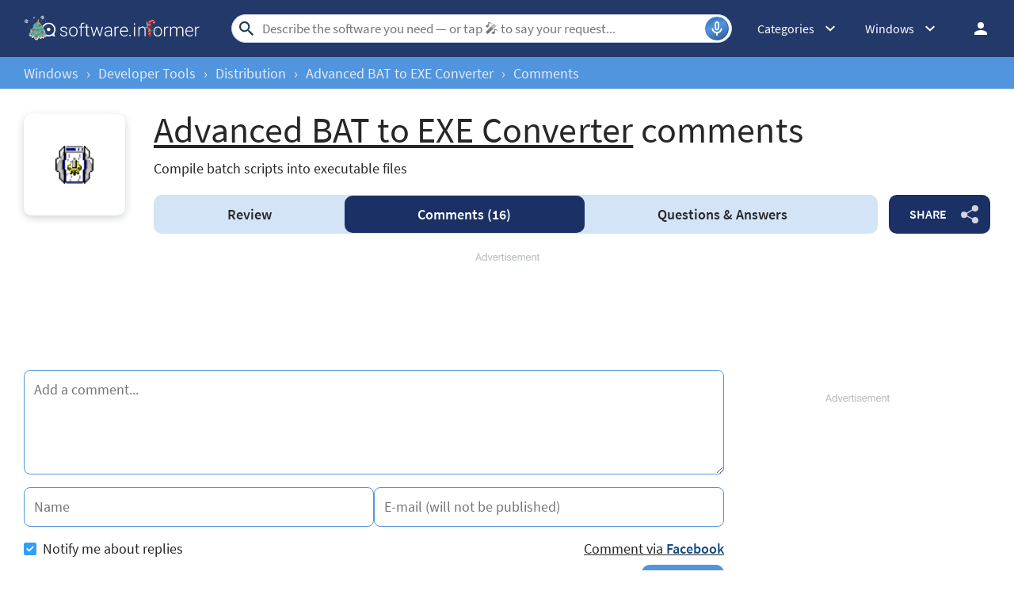

--- FILE ---
content_type: text/html; charset=UTF-8
request_url: https://advanced-bat-to-exe-converter.software.informer.com/comments/
body_size: 14797
content:
<!DOCTYPE html>
<html lang="en">
<head>
<meta charset="UTF-8">
<title>Advanced BAT to EXE Converter: user reviews - Software Informer</title>
<meta name="description" content="Advanced BAT to EXE Converter (aB2Econv.exe) - user reviews. Convert BATch files to .EXE format with encryption. Mouse Input. Select EXE Icon. Run Invisible.">
<meta name="viewport" content="width=device-width, initial-scale=1, viewport-fit=cover">
<meta property="fb:app_id" content="290876971021585">
<link rel="shortcut icon" href="https://advanced-bat-to-exe-converter.software.informer.com/favicon.ico" type="image/x-icon">
<link rel="preconnect" href="//img.informer.com">
<link rel="dns-prefetch" href="//img.informer.com">
<link rel="preconnect" href="//www.googletagmanager.com">
<link rel="dns-prefetch" href="//www.googletagmanager.com">
<link rel="preconnect" href="//pagead2.googlesyndication.com">
<link rel="dns-prefetch" href="//pagead2.googlesyndication.com">
<link rel="preconnect" href="//hits.informer.com">
<link rel="dns-prefetch" href="//hits.informer.com">
<link rel="apple-touch-icon" sizes="48x48" href="https://img.informer.com/images/v3/si_icon.png">
<link rel="apple-touch-icon" sizes="57x57" href="https://img.informer.com/images/v3/si_icon_57.png">
<link rel="apple-touch-icon" sizes="76x76" href="https://img.informer.com/images/v3/si_icon_76.png">
<link rel="apple-touch-icon" sizes="96x96" href="https://img.informer.com/images/v3/si_icon_96.png">
<link rel="apple-touch-icon" sizes="120x120" href="https://img.informer.com/images/v3/si_icon_120.png">
<link rel="apple-touch-icon" sizes="144x144" href="https://img.informer.com/images/v3/si_icon_144.png">
<link rel="apple-touch-icon" sizes="152x152" href="https://img.informer.com/images/v3/si_icon_152.png">
<link rel="apple-touch-icon" sizes="180x180" href="https://img.informer.com/images/v3/si_icon_180.png">
<link rel="apple-touch-icon-precomposed" sizes="180x180" href="https://img.informer.com/images/v3/si_icon_180.png">
<link rel="icon" sizes="16x16" type="image/png" href="https://img.informer.com/images/v3/si_icon_16.png">
<link rel="icon" sizes="32x32" type="image/png" href="https://img.informer.com/images/v3/si_icon_32.png">
<link rel="icon" sizes="96x96" type="image/png" href="https://img.informer.com/images/v3/si_icon_96.png">
<link rel="icon" sizes="192x192" type="image/png" href="https://img.informer.com/images/v3/si_icon_192.png">
<script>
softadvice_cookie_name = '_gsid';
softadvice_cookie_name_sengine = '_from_sengine';var auth_cb_data = {blocks:{}, handlers:{}};window.windowIsLoaded = false;
window.windowIsLoadedFunc = [];
function wOnLoad(load_f){
if (window.windowIsLoaded){
if (typeof load_f == 'function')
load_f();
}
else
window.windowIsLoadedFunc.push(load_f);
}
document.onreadystatechange = function () {
if (document.readyState == "complete")
eval_onload_funtions();
}
function eval_onload_funtions(){
if (!window.windowIsLoaded){
window.windowIsLoaded = true;
window.windowIsLoadedFunc.forEach(function(f){
if (typeof f=='function') f();
});
}
}function document_width()
{
var clientWidth = typeof document.documentElement["clientWidth"] !== 'undefined' ? parseInt(document.documentElement["clientWidth"]) : 0;
var d_scrollWidth = typeof document.documentElement["scrollWidth"] !== 'undefined' ? parseInt(document.documentElement["scrollWidth"]) : 0;
var d_offsetWidth = typeof document.documentElement["offsetWidth"] !== 'undefined' ? parseInt(document.documentElement["offsetWidth"]) : 0;
var b_scrollWidth = document.body !== null && typeof document.body === 'object' && typeof document.body["scrollWidth"] !== 'null' ? parseInt(document.body["scrollWidth"]) : 0;
var b_offsetWidth = document.body !== null && typeof document.body === 'object' && typeof document.body["offsetWidth"] !== 'null' ? parseInt(document.body["offsetWidth"]) : 0;return Math.max(clientWidth, d_scrollWidth, d_offsetWidth, b_scrollWidth, b_offsetWidth);
}function site_login_callback(){}function isScrolledIntoView(el) {
var rect = el.getBoundingClientRect();
var elemTop = rect.top;
var elemBottom = rect.bottom;
return elemTop < window.innerHeight && elemBottom >= 0;
}
</script>
<style>@font-face{font-family:'SourceSansPro';src:url(https://img.informer.com/fonts/SourceSansPro-SemiBold.ttf) format('ttf'),url(https://img.informer.com/fonts/SourceSansPro-SemiBold.woff) format('woff'),url(https://img.informer.com/fonts/SourceSansPro-SemiBold.woff2) format("woff2");font-weight:600;font-display:swap}@font-face{font-family:'SourceSansPro';src:url(https://img.informer.com/fonts/SourceSansPro-Regular.ttf) format('ttf'),url(https://img.informer.com/fonts/SourceSansPro-Regular.woff) format('woff'),url(https://img.informer.com/fonts/SourceSansPro-Regular.woff2) format('woff2');font-weight:400;font-display:swap}@font-face{font-family:'SourceSansPro';src:url(https://img.informer.com/fonts/SourceSansPro-Bold.ttf) format('ttf'),url(https://img.informer.com/fonts/SourceSansPro-Bold.woff) format('woff'),url(https://img.informer.com/fonts/SourceSansPro-Bold.woff2) format('woff2');font-weight:700;font-display:swap}@font-face{font-family:'SourceSansPro';src:url(https://img.informer.com/fonts/SourceSansPro-Italic.ttf) format('ttf'),url(https://img.informer.com/fonts/SourceSansPro-Italic.woff) format('woff'),url(https://img.informer.com/fonts/SourceSansPro-Italic.woff2) format('woff2');font-weight:400;font-style:italic;font-display:swap}*,::after,::before{box-sizing:border-box}.right nav,body,h1,h3,p,ul{margin:0}body,button,input,textarea{font-synthesis:none}ul{list-style:none;padding:0}body,html{overflow-x:hidden}html{scroll-behavior:smooth}body{min-height:100vh;display:-ms-flexbox;display:flex;-ms-flex-direction:column;flex-direction:column;text-rendering:optimizeSpeed;line-height:1.5;background-color:#f2f2f2;font:16px SourceSansPro,"SF Pro Display","SF Pro Icons","Helvetica Neue",Helvetica,Arial,sans-serif!important;color:#272727}img{max-width:100%;display:block}button,input,textarea{font:inherit}header{box-shadow:0 0 7px .5px rgb(0 0 0/18%);margin-bottom:0}body>.wrapper-content{margin-bottom:0;margin-top:0;background-color:#fff;padding-top:32px;padding-left:22px;padding-right:22px;box-shadow:0 -5px 7px .5px rgb(0 0 0/18%);flex-grow:1}.adst,.top_b{margin-bottom:30px}.aa-650,.aa-650 ins,.top_ab,.top_ab ins,.top_b ins,.top_b:not(.lclbnr){height:118px!important;max-height:118px!important;text-align:center}.header,.wrapper_breadcrumbs{padding-left:0;padding-right:0;position:relative!important}.header::before,.wrapper_breadcrumbs::before{content:'';position:absolute;top:0;left:0;right:0;bottom:0;background:inherit;z-index:-1}.header{height:72px;width:100%;min-width:970px;box-sizing:border-box}.logo{display:block;float:left;width:284px;height:26px;margin-left:0}.logo_mac{width:222px;height:auto;margin-left:0}.wrapper_search{margin-left:86px;position:relative;-ms-flex-positive:1;flex-grow:1;max-width:765px}.wrapper_search input[type=text]{font:17px/32px Roboto,SourceSansPro,Helvetica,"Ubuntu Regular",Arial,sans-serif;height:36px;color:#5a5a5a!important;display:block;box-sizing:border-box;font-weight:300;border:1px solid #cdd9ed;border-radius:24px;padding:0 44px 0 38px;outline:0;width:100%;max-width:none}.wrapper_search .search_btn{border:0;outline:0;display:block;width:24px;height:24px;position:absolute;background-color:transparent}.record-button{position:absolute;right:4px;font-size:0;border:0;outline:0;top:50%;transform:translateY(-50%);width:30px;height:30px;padding:0;z-index:120;display:inline-flex;justify-content:center;align-items:center;border:1px solid rgba(81,149,222,.5);border-radius:50%;overflow:hidden}.wrapper-content .record-button::before{content:'';top:0;height:200%;width:200%;background:linear-gradient(10deg,#203973 -15%,#5195de,#203973 85%);animation:rotate 3s linear infinite;transform-origin:50% 0;z-index:-1}.record-button::after{content:'';position:absolute;inset:-10px!important;transform:none!important;z-index:125}.record-button-icon{width:24px;height:24px}.record-button-hint{display:none;margin-right:7px;font-size:14px;font-style:normal;font-weight:400;line-height:115%;letter-spacing:-.168px;color:#fff}.record-container{z-index:200;position:absolute;top:-2px;display:none;align-items:center;width:100%;min-width:100%;height:auto;min-height:80px;padding:10px 20px;background-color:#fff;border-radius:20px;box-shadow:0 3px 10px 0 rgba(60,72,78,.24),0 4px 20px 0 rgba(42,40,39,.04)}.record-status{margin-right:80px}.record-icon{display:flex;justify-content:center;align-items:center;width:36px;height:36px;position:absolute;right:32px;border-radius:50%;z-index:10}.record-icon::after,.record-icon::before{content:'';position:absolute;border:6px solid #cdd9ed;border-radius:50%;margin:auto;animation:record-pulse 2s ease infinite}.record-icon::before{inset:-6px!important}.record-icon::after{border-color:#f0f4f8;inset:-12px!important}.record-icon.disabled::after,.record-icon.disabled::before{content:none}.wrapper_platform{margin-left:32px;position:relative}.wrapper_categories::before,.wrapper_platform:before{content:'';display:block;width:24px;height:24px;position:absolute;right:0;top:0}.platform_dropdown a,.wrapper_platform a{position:relative;padding:0 0 0 34px;font-size:18px;color:#39a6ff}.wrapper_platform a:before{content:'';display:block;width:24px;height:24px;position:absolute;left:0;top:-1px}.platform_dropdown{display:none}.platform_dropdown a{color:#777;display:block;line-height:40px;height:40px;font-size:16px}.platform_dropdown a:before{left:12px;top:6px}.wrapper_categories{position:relative;width:50px;margin-left:30px}.right .wrapper_categories{margin-left:32px}.header .login_btn{width:36px;height:24px;display:block;margin:0;float:left;overflow:hidden;color:transparent;background-position-x:right}.header .auth-wrap{position:relative;float:right;margin-left:28px;margin-top:0}.header .login_user,.navigation a{display:block;box-sizing:border-box}.header .login_user{overflow:hidden;border-radius:100%;width:36px;height:36px}.header .login_user img{max-width:100%;max-height:100%;border-radius:100%;box-sizing:border-box;width:36px;height:36px}.navigation a{width:100%;height:100%;font-size:18px;position:relative;line-height:normal;padding:0;color:#5b5b5b}.navigation a:before{content:'';display:block;width:20px;height:20px;position:absolute;left:0;top:3px}.nav_cats_head{display:none}.header form#search_form{position:relative;z-index:1}.social-dropdown{display:none;padding:8px;position:absolute;top:auto;right:0;width:max-content;min-width:100%;transform:translateY(12px);border:1px solid #f5f5f5;border-radius:10px;background-color:#fff;box-shadow:0 4px 20px 0 rgba(42,40,39,.04),0 3px 10px 0 rgba(60,72,78,.24);z-index:5000}.social-dropdown__link{padding:8px;width:100%;display:flex;align-items:center;column-gap:8px;font-size:16px;letter-spacing:-.192px;line-height:115%;color:#272727;background-color:transparent;border:0;border-radius:8px;text-decoration:none;outline:0}.wrapper_social .social-dropdown__link::before{content:'';width:18px;height:18px;flex-shrink:0;position:static;transform:none}.menu_button{display:none;font-size:0}.wrapper-content .menu_button{position:relative;padding:0;width:25px;height:20px;margin:0 12px 0 0;-ms-flex-negative:0;flex-shrink:0}.spnsd{display:block;width:81px;height:10px;margin:0 auto 6px}.header>.wrapper-content{display:-ms-flexbox;display:flex;-ms-flex-align:center;align-items:center;-ms-flex-pack:justify;justify-content:space-between;height:100%;position:relative;padding:0 22px}.header{background-color:#23396a;z-index:900}.wrapper_search .search_btn{left:7px;top:50%;-ms-transform:translateY(-50%);transform:translateY(-50%)}.wrapper_breadcrumbs{height:40px;background-color:#5195de}.breadcrumbs{display:-ms-flexbox;display:flex;-ms-flex-align:center;align-items:center;height:100%;color:#23396a;padding:0 22px}.breadcrumbs a,.breadcrumbs span{font-size:16px;font-weight:400;color:#e5eaf6;text-decoration:none;white-space:nowrap}.breadcrumbs span:not(:last-child){margin:0 10px}.wrapper_cat,.wrapper_platform{width:auto;padding-right:32px}.header .right{display:-ms-flexbox;display:flex;-ms-flex-pack:justify;justify-content:space-between;-ms-flex-align:center;align-items:center;color:#fff}.button{background-color:#5195de;border-radius:10px;font-size:16px;line-height:49px;font-weight:600;text-transform:uppercase;color:#fff;border:0;outline:0;padding:0 16px;position:relative;-ms-touch-action:manipulation;touch-action:manipulation}.wrapper-content{margin:0 auto;width:1350px}.wrapper-content ::after,.wrapper-content ::before{position:absolute;top:50%;-ms-transform:translateY(-50%);transform:translateY(-50%)}h1{font-size:46px}h3{font-size:20px;font-family:SourceSansPro,"SF Pro Display","SF Pro Icons","Helvetica Neue",Helvetica,Arial,sans-serif!important;font-weight:400!important}.top_button{border:2px solid #fff;border-radius:50%;width:60px;height:60px;font-size:0;display:-ms-flexbox;display:flex;-ms-flex-pack:center;justify-content:center;-ms-flex-align:end;align-items:flex-end;text-decoration:none;position:fixed;right:40px;bottom:30px;z-index:900;box-shadow:0 0 5px 0 rgb(255 255 255)}@media screen and (max-height:268px){.top_button{bottom:20px}}a{color:#272727}.rating-stars{display:-ms-flexbox;display:flex;-ms-flex-align:center;align-items:center;width:120px}.rating-stars img{width:120px;height:100%;max-width:none}.categories_dropdown{position:absolute;z-index:5000}.categories_dropdown a,.right .platform_dropdown a{display:inline-flex;align-items:center;padding:8px;border-radius:8px;color:#272727;font-weight:400;line-height:115%;letter-spacing:-.192px}.categories_dropdown a{width:100%;font-size:16px}.categories_dropdown a::before,.platform_dropdown .mac::before,.platform_dropdown .windows::before{content:'';display:inline-block;width:18px;height:18px;margin-right:8px;flex-shrink:0;position:static;transform:none}.left_column{-ms-flex-negative:0;flex-shrink:0}#leftColumn,.th_block{margin-bottom:40px;color:#fff;font-size:16px;line-height:1.5}#leftColumn{margin-bottom:30px;position:relative;overflow:hidden;color:#272727}#leftColumn::before{content:'';position:absolute;transform:none;width:176px;height:174px;left:-130px;top:0;z-index:1}@media (min-width:501px) and (max-width:767px){#leftColumn,body .th_block{width:62%;min-width:336px;margin-left:auto;margin-right:auto}}.right .platform_dropdown a{text-decoration:none;min-height:unset;border:0;background:0 0;font-size:16px!important}.platform_dropdown .mac::before,.platform_dropdown .windows::before{display:block;width:16px}.right .categories_dropdown{padding:8px;left:-8px;background-color:#fff;border:1px solid #f5f5f5;border-radius:10px;transform:translateY(10px);overflow:hidden;box-shadow:0 4px 20px 0 rgba(42,40,39,.04),0 3px 10px 0 rgba(60,72,78,.24)}.right .categories a{padding:8px;color:#272727;white-space:nowrap;text-decoration:none}@media all and (max-width:1345px){body{background-color:#fff}.header>.wrapper-content,header{box-shadow:none}body>.wrapper-content{box-shadow:none;padding-left:0;padding-right:0}.wrapper_search{margin-left:108px}.wrapper-content{margin:0 30px;width:auto}.breadcrumbs,.header>.wrapper-content{padding:0}}@media (min-width:1101px){.breadcrumbs a,.breadcrumbs span{font-size:18px}}@media all and (min-width:1101px){header{z-index:100}.top_button:hover{background-color:#afafaf}}@media all and (max-width:1100px){.wrapper_search{margin-left:40px}.wrapper_categories,.wrapper_platform{display:none}.menu_button{display:block}.main-info__info,body{font-size:16px}h1{font-size:30px}.header{min-width:unset;height:60px}.menu_mobile{width:100%;display:-ms-flexbox;display:flex;-ms-flex-direction:column;flex-direction:column;background-color:#fff;padding:16px;border-radius:10px;position:absolute;top:100%;left:0;z-index:10;max-width:360px}}@media all and (max-width:767px){body>.wrapper-content{padding-top:15px}.top_b{height:100px!important}.breadcrumbs{overflow:auto}.wrapper-content{margin:0 13px}.wrapper-content.breadcrumbs{margin:0;padding:0 13px}.top_button{bottom:63px;right:13px}h1{font-size:20px}.header{height:50px}.header>.wrapper-content{position:static}.header .right{position:relative;right:0;height:100%;background-color:#23396a;-ms-flex-pack:end;justify-content:flex-end}.header .auth-wrap{margin-left:0}.header .login_user{width:24px;height:24px}.header .wrapper_search .search_btn,.header .wrapper_search input[type=text]{display:none}.button{padding:0 16px}.header .wrapper_search{-ms-flex-positive:0;flex-grow:0;max-width:none;-ms-flex-negative:0;flex-shrink:0;margin-right:12px;margin-left:auto;width:20px;height:20px}.header .login_btn{width:24px}.record-container{top:8px}.record-button{display:none!important}.logo_mac{margin-left:auto}.menu_mobile{border-radius:0 10px 10px 10px}}@media (max-width:520px){.logo_mac{margin-right:20px}}@media (max-width:360px){.menu_mobile{border-radius:0 0 10px 10px}}h1{font-family:SourceSansPro,"SF Pro Display","SF Pro Icons","Helvetica Neue",Helvetica,Arial,sans-serif;font-weight:600}h1,h3{letter-spacing:.004em}@media screen and (-ms-high-contrast:active),(-ms-high-contrast:none){.main-info__content .icon80{position:relative}.main-info__content .icon80 .main_info__logo{position:absolute;left:50%;top:50%;transform:translate(-50%,-50%)}}.header .wrapper_search{margin-left:40px}.main-info,.main-info__content{display:-ms-flexbox;display:flex}.main-info{-ms-flex-pack:justify;justify-content:space-between;margin-bottom:24px;-ms-flex-align:start;align-items:flex-start}.main-info__content{-ms-flex-align:center;align-items:center;-ms-flex-positive:1;flex-grow:1;z-index:2}.main-info__content .icon80{-ms-flex-negative:0;flex-shrink:0;-ms-flex-item-align:start;align-self:flex-start}.main_info__logo{width:128px;height:128px;margin-right:36px}.main-info__header{display:-ms-flexbox;display:flex;-ms-flex-align:center;align-items:center;-ms-flex-wrap:wrap;flex-wrap:wrap;margin-bottom:22px}.main-info__header h1{word-break:break-word;font-weight:400;width:100%;margin-bottom:8px}.main-info__info{font-size:18px;margin-top:-9px;-ms-flex-positive:1;flex-grow:1}.main-info__teaser{display:block;margin-right:50px}@media all and (max-width:1100px){.main-info__header h1{font-size:36px}.main-info{margin-bottom:23px}.main-info__info{margin-right:30px}.main-info__teaser{margin-right:0}.main-info__content{position:relative}.main-info__content .icon80{-ms-flex-item-align:start;align-self:flex-start}.main_info__logo{width:114px;height:114px;margin-right:23px}}@media all and (min-width:768px){.th_block{margin-bottom:20px}}@media all and (max-width:767px){.header .wrapper_search{margin-left:auto}.main-info__header{min-height:65px;margin-bottom:5px}.main-info__header h1{font-size:30px;display:block}.main-info{margin-bottom:11px}.main_info__logo{width:65px;height:65px;margin-right:13px}.teaser{margin-bottom:12px;display:block}.main-info__info{margin-right:0;margin-top:0}.main-info__content .icon80{margin-bottom:52px}.main-info__content{-ms-flex-align:start;align-items:flex-start}.main-info__teaser{margin-bottom:0}}@media (max-width:420px){.main-info__header h1{font-size:28px;width:auto;margin-left:78px}}.navigation-container{display:-ms-flexbox;display:flex;-ms-flex-align:center;align-items:center}.navigation-container__navigation{border-radius:10px;padding:1px 22px;height:auto;background-color:#d3e4f7;display:-ms-flexbox;display:flex;-ms-flex-positive:1;flex-grow:1;overflow:auto}.navigation__item{font-weight:600;font-size:18px;line-height:47px;padding:0 45px;border-radius:10px;text-decoration:none;white-space:nowrap}.navigation__item.active{font-weight:600;color:#fff;background-color:#1b3065}.wrapper_social{margin-left:14px;position:relative;z-index:99}.button.button__share{padding-right:45px;z-index:2;background-color:#1b3065;white-space:nowrap;margin:0}.button.button__share::after{content:'';height:24px;width:22px;right:15px;opacity:.8}.navigation__item:first-child:not(.active){margin-left:1px}@media all and (max-width:1380px){.navigation__item{padding:0 35px}}@media all and (max-width:1100px){.wrapper_social{margin-left:0}.navigation-container__navigation{margin-bottom:20px;margin-left:-31px;width:calc(100% + 60px)}}@media all and (max-width:767px){.navigation__item{padding:0 17px}.navigation__item.active::before{display:none}.navigation-container__navigation{width:calc(100% + 26px);padding:1px 13px;margin-bottom:20px;margin-left:-13px;margin-right:-13px;border-radius:0}.wrapper_social{left:0;top:74px;margin:0;position:absolute}.button.button__share{padding-right:0;margin:0 6px 0 0;font-size:0;width:65px;height:44px}.button.button__share::after{right:23px}}@media all and (min-width:1101px){.navigation-container__navigation{padding-left:0}}@media all and (min-width:768px){.navigation__item{margin:0;-ms-flex-positive:1;flex-grow:1;text-align:center}.button.button__share{min-width:128px}}.user_rate{width:98px}.user_rate .fill{overflow:hidden;display:block;height:22px}.user_rate img{width:98px;height:100%;max-width:none}.comment_translate{display:none}.comment_block{display:-ms-flexbox;display:flex;line-height:1.5;background-color:#fff}.avatar{display:flex;align-items:center;justify-content:center;flex-shrink:0;width:44px;height:44px;border-radius:10px;overflow:hidden}.comment-title_wrapper,.comment_block__title{display:flex;flex-wrap:wrap;column-gap:12px;align-items:center}.comment_block__title{display:-ms-flexbox;-ms-flex-align:center;margin-bottom:12px}.comment-title_wrapper{width:calc(100% - 56px)}.comment_block__title a{text-decoration:none;font-size:16px}.username{width:100%;line-height:24px;font-weight:700;color:#5b5b5b}.comments-block__date{order:1;font-size:16px;line-height:20px;color:#8a8a8a}.comment_block__content{width:100%}.ava-def{font:900 32px/32px 'Noto Sans JP',sans-serif;background-color:#5858c2;color:#fff}.link_fb>div,.stars-rating{display:-ms-flexbox;display:flex}.stars-rating .star{height:24px;width:26px;padding-right:6px;box-sizing:content-box;filter:brightness(.999)}.link_fb{text-decoration:underline}.link_fb>div{-ms-flex-align:center;align-items:center;-ms-flex-wrap:wrap;flex-wrap:wrap;display:block;text-align:right}.link_fb span{margin-bottom:10px;margin-right:0}.fb_link{color:#272727;font-weight:400;text-decoration:none}.fb_name{font-weight:600;color:#134f83}.comment_content{font-size:18px}.comment_content img{display:inline}.comment_content a{word-wrap:break-word}.wrap_form{margin-bottom:24px}#comment_form input[type=text],#comment_form textarea{padding:12px;width:100%;font-size:18px;line-height:22px;color:#272727;border:1px solid #5195de;border-radius:8px;outline:0;background-color:transparent}.comment-content_wrapper,.comment-data_wrapper{width:100%;margin-bottom:16px}.comment-content_wrapper{display:flex;flex-direction:column}.comment-data_wrapper,.wrapper_form{display:flex;justify-content:space-between}.comment-data_wrapper{gap:16px 12px}#comment_form textarea{resize:vertical;min-height:132px}#comment_form .u_icon{float:left;margin-right:20px;border-radius:10px;display:none}.wrapper_form{display:-ms-flexbox;-ms-flex-wrap:wrap;flex-wrap:wrap;-ms-flex-pack:justify}.wrap_form{position:relative}.top_wrap{width:100%}.rate_thx{margin-top:16px;padding:16px 0;font-size:20px;line-height:24px;border-radius:10px;background-color:transparent}.comments_error{display:none;margin-top:8px;font-size:18px}.comments_error:empty{display:none}.pink{color:#d91746}.submit-block{width:100%;-ms-flex-order:1;order:1}.object-voting,.votes-block__stars{display:-ms-flexbox;display:flex;-ms-flex-align:center;align-items:center;-ms-flex-pack:justify;justify-content:space-between}.votes-block__stars{-ms-flex-wrap:wrap;flex-wrap:wrap;gap:8px}.votes-block__stars .button{line-height:49px}.rating_title,.stars_comment{margin:0}.rating_title{margin-right:16px}.comments-replies-notice,.link_fb{margin:0 0 8px;width:49%}#comments_container{display:flex;flex-direction:column;row-gap:24px;clear:both;margin-bottom:40px}.original-checkbox{appearance:none;margin:0}.custom-checkbox-label{display:flex;align-items:center;font-size:18px}.custom-checkbox-replacer{width:16px;height:16px;margin-right:8px;border-radius:2px;border:1px solid #000}.original-checkbox:checked~.custom-checkbox-replacer{border:0}@media all and (max-width:1280px){.link_fb>div{text-align:left}.comments-replies-notice,.link_fb{width:fit-content}}@media all and (min-width:1101px){#comment_form input[type=text],#comment_form textarea,.comments-replies-notice,.link_fb,.link_fb.with_border{font-size:18px;line-height:135%;-o-text-overflow:ellipsis;text-overflow:ellipsis}.comment_block__content{overflow-x:hidden}}@media all and (max-width:1100px){.comments_error{top:-10px;bottom:auto}.link_fb{margin:0;font-size:18px}.comment_block{margin-right:6px}.wrap_comments{display:-ms-flexbox;display:flex;-ms-flex-direction:column;flex-direction:column}.wrap_form{-ms-flex-order:-1;order:-1}.submit-block{-ms-flex-order:0;order:0;margin-bottom:8px}}@media all and (max-width:767px){.wrap_form{margin-right:-13px;margin-left:-13px;padding-left:13px;padding-right:13px;border-radius:0}#comment_form{margin-bottom:0}#comments_container{row-gap:32px}.comments-replies-notice{margin-bottom:8px}.cmnt_text,.comments-replies-notice,.link_fb{width:100%}#comment_form .u_icon{display:none}.rate_thx{border-radius:8px}.comments-block__date{order:0;font-size:14px}.link_fb,.submit-block{-ms-flex-order:1;order:1}.votes-block__stars{-ms-flex-wrap:wrap;flex-wrap:wrap}.c-input-submit,.c-voting .object-voting{margin-bottom:0}}@media all and (max-width:500px){.comment-data_wrapper{flex-wrap:wrap}.comment_content,.votes-block__stars{display:flex;flex-direction:column;row-gap:12px}.votes-block__stars{align-items:start;row-gap:20px;margin-bottom:16px}.submit-block{margin-bottom:0}.rate_thx{padding:0}.comment-title_wrapper{column-gap:8px}.comment_block__title{flex-wrap:nowrap;margin-bottom:0}.user_rate__container{width:100%}.comment_block__title a{display:block;font-size:14px}.username{overflow:hidden;width:auto;max-width:100%;white-space:nowrap;text-overflow:ellipsis}}@media all and (max-width:1100px){.main-info__content{padding-bottom:72px;margin-bottom:20px}.navigation-container__navigation{position:absolute;left:-22px;bottom:0;right:-22px;margin-left:0;margin-bottom:0;width:auto}}@media all and (max-width:767px){.main-info__teaser,.navigation-container__navigation{margin-bottom:0}.main-info__content{padding-bottom:61px;display:block}.main-info__header{display:block}.main-info .main-info__content .icon80{float:left;margin-bottom:13px}.main-info__teaser{margin-right:55px;clear:both}.wrapper_social{top:auto;left:auto;right:0;bottom:66px}.wrapper_social .button.button__share{width:50px;height:50px;margin:0}.wrapper_social .button.button__share::after{right:16px}}.wrapper_clmn{display:-ms-flexbox;display:flex;column-gap:24px}.left_column{width:auto;-ms-flex:1;flex:1}.right_column{width:336px}@media all and (max-width:1100px){.wrapper_clmn{display:block}.left_column{margin-right:0}.right_column{width:auto}body>.wrapper-content{display:-ms-flexbox;display:flex;-ms-flex-direction:column;flex-direction:column}}@media (min-width:1101px){html{overflow:unset}}.main-info__info{margin-right:0}@media all and (max-width:1100px){.main-info__info,body{font-size:16px}.wrapper_categories,.wrapper_platform{display:none}.menu_button{display:block}}@media all and (max-width:767px){.top_b{height:117px!important}.navigation__item.active::before{display:none}}</style><link rel="preconnect" href="https://fonts.gstatic.com"></head>
<body><header>
<div class="header" id="top">
<div class="wrapper-content">
<div class="menu_button"></div>
<div class="menu_mobile" style="display:none;"></div>
<a href="https://software.informer.com/" class="logo logo_mac" title="Software downloads and reviews" style="filter: none">
<img src="https://img.informer.com/images/empty.gif" data-src="https://img.informer.com/images/v3/logo_si_white_xmas.svg" width="300" height="35" class="lazy" alt="Software Informer">
</a><div class="wrapper_search" onclick="wrpr_search()">
<form onsubmit="if(this.search.value==='Describe the software you need — or tap 🎤︎︎ to say your request...' || this.search.value.replace(/\s/g, '')==='')
{alert('Please type in your search query');return false;}
this.go.disabled=true; this.go.className='search_btn search_btn2';"
action="https://software.informer.com/search/" method="get" accept-charset="utf-8" class="searchform" id="search_form">
<input type="text" name="search" class="search_input" size="18" maxlength="256" id="search_inp" aria-label="Search"
placeholder="Describe the software you need — or tap 🎤︎︎ to say your request..."
autocomplete="off"
value="">
<input type="submit" class="search_btn" title="Search" name="go" value="&nbsp;">
</form>
<button id="recordBtn" class="record-button">
<span class="record-button-hint">Search by voice</span>
<span class="record-button-icon"></span>
</button><div class="record-container" style="display: none">
<div id="search_status" class="record-status"></div>
<span class="record-icon disabled"></span>
</div></div><div class="right">
<div class="wrapper_categories wrapper_cat" onclick="show_cat3()">
<div class="wrapper_cat__header">Categories</div>
<div class="categories_dropdown" style="display:none;">
<nav class="nav_cats">
<div class="nav_cats_head">Categories</div>
<ul class="categories">
<li>
<a href="https://software.informer.com/AI/"
class="cat_327">AI</a>
</li>
<li>
<a href="https://software.informer.com/Security/"
class="cat_284">Antivirus &amp; Security</a>
</li>
<li>
<a href="https://software.informer.com/Audio-Video/"
class="cat_201">Audio &amp; Video</a>
</li>
<li>
<a href="https://software.informer.com/Business/"
class="cat_208">Business</a>
</li>
<li>
<a href="https://software.informer.com/Communication/"
class="cat_216">Communication</a>
</li>
<li>
<a href="https://software.informer.com/Design-Photo/"
class="cat_221">Design &amp; Photo</a>
</li>
<li>
<a href="https://software.informer.com/Developer-Tools/"
class="cat_228">Developer Tools</a>
</li>
<li>
<a href="https://software.informer.com/Education/"
class="cat_236">Education</a>
</li>
<li>
<a href="https://software.informer.com/Games/"
class="cat_243">Games</a>
</li>
<li>
<a href="https://software.informer.com/Internet-Tools/"
class="cat_260">Internet Tools</a>
</li>
<li>
<a href="https://software.informer.com/Lifestyle/"
class="cat_266">Lifestyle</a>
</li>
<li>
<a href="https://software.informer.com/Mobile-Phone-Utilities/"
class="cat_317">Mobile Phone Utilities</a>
</li>
<li>
<a href="https://software.informer.com/Productivity/"
class="cat_277">Productivity</a>
</li>
<li>
<a href="https://software.informer.com/System-Tools/"
class="cat_288">System Tools</a>
</li>
<li>
<a href="https://software.informer.com/Theming/"
class="cat_307">Theming</a>
</li>
<li>
<a href="https://software.informer.com/General/"
class="cat_314">General</a>
</li>
</ul>
</nav>
</div>
</div>
<div class="wrapper_platform navigation notranslate for_mobiles" onclick="show_cat2()"> <div class="windows">Windows</div>
<div class="platform_dropdown platforms" style="display:none;">
<nav>
<a href="https://macdownload.informer.com/" class="mac">Mac</a>
<a href="https://software.informer.com/" class="windows">Windows</a>
</nav>
</div>
</div><div class="auth-wrap">
<a class="login_btn" href="https://software.informer.com/login.php"
title="Log in / Sign up">Log in / Sign up</a></div></div>
</div>
</div>
<div class="right_overlay" onclick="um_hide()" style="display: none;"></div><div class="wrapper_breadcrumbs">
<nav class="breadcrumbs wrapper-content">
<a href="https://software.informer.com/" class="notranslate">Windows</a>
<span>&rsaquo;</span> <a href="https://software.informer.com/Developer-Tools/">Developer Tools</a> <span>&rsaquo;</span> <a href="https://software.informer.com/Developer-Tools:Distribution/">Distribution</a> <span>&rsaquo;</span> <a href="https://advanced-bat-to-exe-converter.software.informer.com/">Advanced BAT to EXE Converter</a> <span>&rsaquo;</span><span>Comments</span> </nav>
</div></header><div class="wrapper-content"><div class="main-info">
<div class="main-info__content"><div class="icon80 small">
<div class="blur_bg" style="background-image: url(//img.informer.com/icons/png/32/7773/7773003.png)"></div>
<img class="main_info__logo lazy" src="https://img.informer.com/images/empty.gif" data-src="//img.informer.com/icons/png/32/7773/7773003.png" alt="Advanced BAT to EXE Converter">
</div>
<div class="main-info__info"><div class="main-info__header">
<h1><a href="https://advanced-bat-to-exe-converter.software.informer.com/"><span class="notranslate">Advanced BAT to EXE Converter</span></a>&nbsp;comments</h1>
<span class="main-info__teaser teaser">Compile batch scripts into executable files</span>
</div><div class="navigation-container">
<div class="navigation-container__navigation">
<a href="https://advanced-bat-to-exe-converter.software.informer.com/" class="navigation__item">Review</a>
<a href="#comments" class="navigation__item active scroll">Comments <span>(16)</span></a>
<a href="https://advanced-bat-to-exe-converter.software.informer.com/questions/" class="navigation__item"><span>Questions &amp; </span>Answers </a>
</div>
<div class="wrapper_social">
<button class="button button__share" onclick="show_share()">
Share </button>
<div class="social-dropdown">
<ul class="social-dropdown__list">
<li class="social-dropdown__item"><a href="https://www.facebook.com/sharer/sharer.php?u=https%3A%2F%2Fadvanced-bat-to-exe-converter.software.informer.com%2F" class="social-dropdown__link social-dropdown__fb" target="_blank" rel="nofollow noopener noreferrer">Facebook</a></li>
<li class="social-dropdown__item"><a href="https://twitter.com/intent/tweet?text=Check+out+the+Advanced+BAT+to+EXE+Converter+program+on+Software+Informer%3A+&url=https%3A%2F%2Fadvanced-bat-to-exe-converter.software.informer.com%2F" class="social-dropdown__link social-dropdown__tw" target="_blank" rel="nofollow noopener noreferrer">Twitter</a></li>
<li class="social-dropdown__item"><a href="https://t.me/share/url?url=https%3A%2F%2Fadvanced-bat-to-exe-converter.software.informer.com%2F&text=Check+out+the+Advanced+BAT+to+EXE+Converter+program+on+Software+Informer" class="social-dropdown__link social-dropdown__tg" target="_blank" rel="nofollow noopener noreferrer">Telegram</a></li>
<li class="social-dropdown__item"><a href="https://api.whatsapp.com/send?text=Check+out+the+Advanced+BAT+to+EXE+Converter+program+on+Software+Informer%3A+https%3A%2F%2Fadvanced-bat-to-exe-converter.software.informer.com%2F" class="social-dropdown__link social-dropdown__wa" target="_blank" rel="nofollow noopener noreferrer">WhatsApp</a></li>
<li class="social-dropdown__item"><a href="https://www.linkedin.com/sharing/share-offsite/?url=https%3A%2F%2Fadvanced-bat-to-exe-converter.software.informer.com%2F" class="social-dropdown__link social-dropdown__in" target="_blank" rel="nofollow noopener noreferrer">Linkedin</a></li>
<li class="social-dropdown__item"><button class="social-dropdown__link social-dropdown__copy" type="button" onclick="copied_link(this)">Copy link</button></li>
</ul>
</div>
</div>
</div>
</div>
</div></div><div class="top_b aaa0">
<div class="aaa0 top_b">
<span class="spnsd" style="display: block; width: 81px; height: 10px; margin: 0 auto 6px; background: url(//img.informer.com/images/v3/advertisement.png) no-repeat;"></span>
<div class="aa-728 save-size">
<script async src="//pagead2.googlesyndication.com/pagead/js/adsbygoogle.js"></script>
<!-- Software Informer / Comments, Votes, etc. Leaderboard -->
<ins class="adsbygoogle top_ab"
style="display:block"
data-ad-client="ca-pub-4821006852914359"
data-ad-slot="2396327820"
data-ad-format="fluid"></ins>
<script>
(adsbygoogle = window.adsbygoogle || []).push({});
</script>
</div>
</div>
</div><div class="wrapper_clmn">
<div class="left_column"><div class="col1 no-fb-com" id="comment_conteiner">
<div class="wrap_comments comments_wrapper"><div class="wrap_form">
<div>
<form method="post" id="comment_form">
<img src="https://img.informer.com/images/empty.gif" data-src="https://img.informer.com/images/v3/default_user_icon.png" class="u_icon lazy" alt="User">
<div class="wrapper_form">
<input type="hidden" name="parent" value="0" id="comment_parent">
<input type="hidden" name="reply" value="0" id="comment_reply">
<div class="comment-content_wrapper">
<textarea name="content" placeholder="Add a comment..." aria-label="Add a comment"></textarea>
<div class="comments_error required_error pink aaa"></div>
</div>
<div class="comment-data_wrapper">
<div class="top_wrap first" >
<input type="text" name="name" placeholder="Name" value="">
<div class="comments_error name_error required_error pink"></div>
</div>
<div class="top_wrap second" >
<input type="text" name="email" placeholder="E-mail (will not be published)" value="">
<div class="comments_error email_error pink nnn"></div>
</div>
</div>
<div class="submit-block">
<div id="googlerecaptcha" class="g-recaptcha-comments"></div><div class="c-voting votes-block__stars">
<div class="object-voting">
<h3 class="rating_title">
Your vote:
</h3>
<div class="stars stars_comment">
<div class="hover stars-rating">
<div data-rating="1" title="1" class="star star1 st1 one-star"></div>
<div data-rating="2" title="2" class="star star2 st2 one-star"></div>
<div data-rating="3" title="3" class="star star3 st3 one-star"></div>
<div data-rating="4" title="4" class="star star4 st4 one-star"></div>
<div data-rating="5" title="5" class="star star5 st5 one-star"></div>
</div>
<script>
// hover
document.addEventListener("DOMContentLoaded", function () {
$j('.votes-block__stars .star').on('mouseover', function (e) {
var $target = $j(e.target);
$target.prevAll().addClass('hovered');
$target.addClass('hovered');
});
$j('.votes-block__stars .star').on('mouseout', function (e) {
var $target = $j(e.target);
$target.prevAll().removeClass('hovered');
$target.removeClass('hovered');
});// click
$j('.votes-block__stars .star').on('click', function (e)
{
if ($j(this).hasClass('selected')
&& !$j(this).next('div').hasClass('selected')
)
{
$j('.votes-block__stars .star').removeClass('selected');
return;
}$j('.votes-block__stars .star').removeClass('selected');
var $target = $j(e.target);
$id = $target.data('rating');$j('.votes-block__stars .star'+$id).each(function(d){
var $target = $j(this);
$target.prevAll().addClass('selected');
$target.addClass('selected');
});
});
});
</script></div>
</div>
<input type="submit" value="Comment" class="c-input-submit button">
</div>
</div>
<div class="comments-replies-notice">
<label for="replies_notice" class="custom-checkbox-label">
<input
type="checkbox"
id="replies_notice"
name="replies_notice"
value="1"
class="original-checkbox" checked checked>
<span class="custom-checkbox-replacer"></span>
Notify me about replies		 </label>
</div>
<div class="link_fb with_border">
<div class="fb_link"><span>Comment via</span>
<span class="fb_name">Facebook</span></div>
</div>
</div>
<div class="comment_form_loading"></div><div class="rate_thx" style="display:none">
<span>Thank you for rating the program!</span><br>Please add a comment explaining the reasoning behind your vote. </div>
</form>
</div></div><div class="wrap_fb_and_link">
<div class="fb_wrap" style="display:none;">
<img src="https://img.informer.com/images/empty.gif" data-src="https://img.informer.com/images/spinner.gif" class="fb-loading lazy" alt="Loading" style="display: none;">
<div class="fb-comments" data-href="https://advanced-bat-to-exe-converter.software.informer.com/" data-width="100%" data-numposts="50" data-order-by="reverse_time"></div>
</div>
</div><div id="comments_container"><div class="comment_block cmnt" id="comment-380569" data-cid="380569" data-parent="0" data-author="Luan Freitas">
<div class="comment_block__content"><div class="comment_content" id="comm_cont-380569">
<div class="comment_block__title">
<div class="icon48 ava-def avatar" style="background-color:#870fba">
<span>L</span>
</div>
<div class="comment-title_wrapper">
<span class="username">
Luan Freitas </span>
<div class="user_rate__container">
<span class="user_rate rating-stars">
<span class="fill" style="width: 100%;">
<img src="https://img.informer.com/images/empty.gif" data-src="https://img.informer.com/images/v4/filled_stars.svg" class="lazy" height="20" alt="rating">
</span>
</span>
</div>
</div>
</div><span class="overflow cmnt_text">
Great program, works perfectly and the additional functions are great. </span>
</div>
<p class="comment_translate"></p>
<div class="cmnt_options new">
<div class="lft">
<div class=" votelinks">
<div class="vote-container">
<a href="#" class="comment-up"></a>
<span class="comment-up-cnt">16</span>
</div>
<div class="vote-container">
<a href="#" class="comment-down"></a>
<span class="comment-down-cnt">0</span>
</div>
</div>
<span class="separate">|</span>
<a href="#" class="link_reply">Reply</a>
</div>
</div></div></div>
<div class="comment_block cmnt" id="comment-366419" data-cid="366419" data-parent="0" data-author="CoderMan">
<div class="comment_block__content"><div class="comment_content" id="comm_cont-366419">
<div class="comment_block__title">
<div class="icon48 ava-def avatar" style="background-color:#7a46d4">
<span>C</span>
</div>
<div class="comment-title_wrapper">
<span class="username">
CoderMan </span>
<div class="user_rate__container">
<span class="user_rate rating-stars">
<span class="fill" style="width: 100%;">
<img src="https://img.informer.com/images/empty.gif" data-src="https://img.informer.com/images/v4/filled_stars.svg" class="lazy" height="20" alt="rating">
</span>
</span>
</div>
</div>
</div><span class="overflow cmnt_text">
Thank you for making a batch file compiler that is far above the rest. </span>
</div>
<p class="comment_translate"></p>
<div class="cmnt_options new">
<div class="lft">
<div class=" votelinks">
<div class="vote-container">
<a href="#" class="comment-up"></a>
<span class="comment-up-cnt">12</span>
</div>
<div class="vote-container">
<a href="#" class="comment-down"></a>
<span class="comment-down-cnt">0</span>
</div>
</div>
<span class="separate">|</span>
<a href="#" class="link_reply">Reply</a>
</div>
</div></div></div>
<div class="comment_block cmnt" id="comment-359887" data-cid="359887" data-parent="0" data-author="DPIERCE">
<div class="comment_block__content"><div class="comment_content" id="comm_cont-359887">
<div class="comment_block__title">
<div class="avatar">
<img src="https://img.informer.com/images/empty.gif" data-src="https://img.informer.com/avatars/105701237_1476928204.jpg?h=e146a9a18ec4eeb44270329ebea21175&amp;s=48&amp;n=D" class="icon48 lazy" alt="DPIERCE">
</div>
<div class="comment-title_wrapper">
<span class="username">
<a href="https://users.software.informer.com/dpierce/">DPIERCE</a>
</span>
<div class="user_rate__container">
<span class="user_rate rating-stars">
<span class="fill" style="width: 100%;">
<img src="https://img.informer.com/images/empty.gif" data-src="https://img.informer.com/images/v4/filled_stars.svg" class="lazy" height="20" alt="rating">
</span>
</span>
</div>
</div>
</div><span class="overflow cmnt_text">
Quite honestly, this is the best bat-to-exe program available in my opinion. I've used a few others in the past and eventually always run into problems with the developer not updating it often enough, or at all. I'm currently on version 4.0.5 and the program just works, and works well. I've contacted Brandon (the developer) in the past and found him to be quick with his replies and never condescending; even when I ask stupid questions!  To the developer and the program in general, I give a five well deserved stars. </span>
</div>
<p class="comment_translate"></p>
<div class="cmnt_options new">
<div class="lft">
<div class=" votelinks">
<div class="vote-container">
<a href="#" class="comment-up"></a>
<span class="comment-up-cnt">14</span>
</div>
<div class="vote-container">
<a href="#" class="comment-down"></a>
<span class="comment-down-cnt">0</span>
</div>
</div>
<span class="separate">|</span>
<a href="#" class="link_reply">Reply</a>
</div>
</div></div></div>
<div class="comment_block cmnt" id="comment-340908" data-cid="340908" data-parent="0" data-author="CouchPotato">
<div class="comment_block__content"><div class="comment_content" id="comm_cont-340908">
<div class="comment_block__title">
<div class="icon48 ava-def avatar" style="background-color:#4120ba">
<span>C</span>
</div>
<div class="comment-title_wrapper">
<span class="username">
CouchPotato </span>
</div>
</div><span class="overflow cmnt_text">
Great program! </span>
</div>
<p class="comment_translate"></p>
<div class="cmnt_options new">
<div class="lft">
<div class=" votelinks">
<div class="vote-container">
<a href="#" class="comment-up"></a>
<span class="comment-up-cnt">7</span>
</div>
<div class="vote-container">
<a href="#" class="comment-down"></a>
<span class="comment-down-cnt">0</span>
</div>
</div>
<span class="separate">|</span>
<a href="#" class="link_reply">Reply</a>
</div>
</div></div></div>
<div class="comment_block cmnt" id="comment-340346" data-cid="340346" data-parent="0" data-author="RedEyed Rocker (Bidhan Tandukar)">
<div class="comment_block__content"><div class="comment_content" id="comm_cont-340346">
<div class="comment_block__title">
<div class="icon48 ava-def avatar" style="background-color:#1da191">
<span>R</span>
</div>
<div class="comment-title_wrapper">
<span class="username">
<a href="https://users.software.informer.com/redeyed_rocker_bidhan_tandukar/">RedEyed Rocker (Bidhan Tandukar)</a>
</span>
<div class="user_rate__container">
<span class="user_rate rating-stars">
<span class="fill" style="width: 100%;">
<img src="https://img.informer.com/images/empty.gif" data-src="https://img.informer.com/images/v4/filled_stars.svg" class="lazy" height="20" alt="rating">
</span>
</span>
</div>
</div>
</div><span class="overflow cmnt_text">
This is by far the best .BAT to .EXE Convertor tool with lots of features! I love this and I would recommend this for every batch programmers to use it!<br />
+5 Stars <img src="https://img.informer.com/images/comments-module/smiles/good.gif" alt="Good"/> </span>
</div>
<p class="comment_translate"></p>
<div class="cmnt_options new">
<div class="lft">
<div class=" votelinks">
<div class="vote-container">
<a href="#" class="comment-up"></a>
<span class="comment-up-cnt">7</span>
</div>
<div class="vote-container">
<a href="#" class="comment-down"></a>
<span class="comment-down-cnt">0</span>
</div>
</div>
<span class="separate">|</span>
<a href="#" class="link_reply">Reply</a>
</div>
</div></div></div>
<div class="comment_block cmnt" id="comment-324581" data-cid="324581" data-parent="0" data-author="Scott Andersen">
<div class="comment_block__content"><div class="comment_content" id="comm_cont-324581">
<div class="comment_block__title">
<div class="icon48 ava-def avatar" style="background-color:#3327ba">
<span>S</span>
</div>
<div class="comment-title_wrapper">
<span class="username">
<a href="https://users.software.informer.com/scott_andersen/">Scott Andersen</a>
</span>
<div class="user_rate__container">
<span class="user_rate rating-stars">
<span class="fill" style="width: 100%;">
<img src="https://img.informer.com/images/empty.gif" data-src="https://img.informer.com/images/v4/filled_stars.svg" class="lazy" height="20" alt="rating">
</span>
</span>
</div>
</div>
</div><span class="overflow cmnt_text">
This is the easiest, most effective, and cost-efficient converter I have found. </span>
</div>
<p class="comment_translate"></p>
<div class="cmnt_options new">
<div class="lft">
<div class=" votelinks">
<div class="vote-container">
<a href="#" class="comment-up"></a>
<span class="comment-up-cnt">7</span>
</div>
<div class="vote-container">
<a href="#" class="comment-down"></a>
<span class="comment-down-cnt">1</span>
</div>
</div>
<span class="separate">|</span>
<a href="#" class="link_reply">Reply</a>
</div>
</div></div></div>
<div class="comment_block cmnt" id="comment-320138" data-cid="320138" data-parent="0" data-author="Ari">
<div class="comment_block__content"><div class="comment_content" id="comm_cont-320138">
<div class="comment_block__title">
<div class="icon48 ava-def avatar" style="background-color:#b819d4">
<span>A</span>
</div>
<div class="comment-title_wrapper">
<span class="username">
<a href="https://users.software.informer.com/ari176/">Ari</a>
</span>
</div>
</div><span class="overflow cmnt_text">
The example batch file in the compiler menu is actually called "Detect 32bit or 64bit Windows", use this for the maximum compatibility. </span>
</div>
<p class="comment_translate"></p>
<div class="cmnt_options new">
<div class="lft">
<div class=" votelinks">
<div class="vote-container">
<a href="#" class="comment-up"></a>
<span class="comment-up-cnt">6</span>
</div>
<div class="vote-container">
<a href="#" class="comment-down"></a>
<span class="comment-down-cnt">0</span>
</div>
</div>
<span class="separate">|</span>
<a href="#" class="link_reply">Reply</a>
</div>
</div></div></div>
<div class="comment_block cmnt" id="comment-320137" data-cid="320137" data-parent="0" data-author="Ari">
<div class="comment_block__content"><div class="comment_content" id="comm_cont-320137">
<div class="comment_block__title">
<div class="icon48 ava-def avatar" style="background-color:#b819d4">
<span>A</span>
</div>
<div class="comment-title_wrapper">
<span class="username">
<a href="https://users.software.informer.com/ari176/">Ari</a>
</span>
</div>
</div><span class="overflow cmnt_text">
I definitely think it is the best tool to compile 32bit instead of 64bit which would leave your 32bit users without a program (there are still plenty of them). </span>
</div>
<p class="comment_translate"></p>
<div class="cmnt_options new">
<div class="lft">
<div class=" votelinks">
<div class="vote-container">
<a href="#" class="comment-up"></a>
<span class="comment-up-cnt">6</span>
</div>
<div class="vote-container">
<a href="#" class="comment-down"></a>
<span class="comment-down-cnt">0</span>
</div>
</div>
<span class="separate">|</span>
<a href="#" class="link_reply">Reply</a>
</div>
</div></div></div>
<div class="comment_block cmnt" id="comment-320136" data-cid="320136" data-parent="0" data-author="Ari">
<div class="comment_block__content"><div class="comment_content" id="comm_cont-320136">
<div class="comment_block__title">
<div class="icon48 ava-def avatar" style="background-color:#b819d4">
<span>A</span>
</div>
<div class="comment-title_wrapper">
<span class="username">
<a href="https://users.software.informer.com/ari176/">Ari</a>
</span>
</div>
</div><span class="overflow cmnt_text">
Email the developer, if you have any questions. The TaskKill command works for me. Just modify the 32bit/64bit commands example batch file (you are compiling to 32bit but need to use environment variable to use 64bit commands). All other compilers have issues, but this one doesn't and works with all of my batch files. The developer always replies within an hour. </span>
</div>
<p class="comment_translate"></p>
<div class="cmnt_options new">
<div class="lft">
<div class=" votelinks">
<div class="vote-container">
<a href="#" class="comment-up"></a>
<span class="comment-up-cnt">4</span>
</div>
<div class="vote-container">
<a href="#" class="comment-down"></a>
<span class="comment-down-cnt">0</span>
</div>
</div>
<span class="separate">|</span>
<a href="#" class="link_reply">Reply</a>
</div>
</div></div></div>
<div class="comment_block cmnt" id="comment-320013" data-cid="320013" data-parent="0" data-author="Guest">
<div class="comment_block__content"><div class="comment_content" id="comm_cont-320013">
<div class="comment_block__title">
<div class="icon48 ava-def avatar" style="background-color:#14ba91">
<span>G</span>
</div>
<div class="comment-title_wrapper">
<span class="username">
Guest </span>
</div>
</div><span class="overflow cmnt_text">
"Advanced Bat To Exe Converter" does not compile the batch file. Batch is wrapped into the .exe and then extracted to temp.<br />
I've made a test with Process Explorer </span>
</div>
<p class="comment_translate"></p>
<div class="cmnt_options new">
<div class="lft">
<div class=" votelinks">
<div class="vote-container">
<a href="#" class="comment-up"></a>
<span class="comment-up-cnt">0</span>
</div>
<div class="vote-container">
<a href="#" class="comment-down"></a>
<span class="comment-down-cnt">7</span>
</div>
</div>
<span class="separate">|</span>
<a href="#" class="link_reply">Reply</a>
</div>
</div></div></div>
<div class="comment_block cmnt" id="comment-319913" data-cid="319913" data-parent="0" data-author="Guest">
<div class="comment_block__content"><div class="comment_content" id="comm_cont-319913">
<div class="comment_block__title">
<div class="icon48 ava-def avatar" style="background-color:#53d49c">
<span>G</span>
</div>
<div class="comment-title_wrapper">
<span class="username">
Guest </span>
</div>
</div><span class="overflow cmnt_text">
Didn't work with taskkill commands on win64 </span>
</div>
<p class="comment_translate"></p>
<div class="cmnt_options new">
<div class="lft">
<div class=" votelinks">
<div class="vote-container">
<a href="#" class="comment-up"></a>
<span class="comment-up-cnt">0</span>
</div>
<div class="vote-container">
<a href="#" class="comment-down"></a>
<span class="comment-down-cnt">6</span>
</div>
</div>
<span class="separate">|</span>
<a href="#" class="link_reply">Reply</a>
</div>
</div></div></div>
<div class="comment_block cmnt" id="comment-319334" data-cid="319334" data-parent="0" data-author="Tim">
<div class="comment_block__content"><div class="comment_content" id="comm_cont-319334">
<div class="comment_block__title">
<div class="icon48 ava-def avatar" style="background-color:#12bcde">
<span>T</span>
</div>
<div class="comment-title_wrapper">
<span class="username">
<a href="https://users.software.informer.com/tim492/">Tim</a>
</span>
<div class="user_rate__container">
<span class="user_rate rating-stars">
<span class="fill" style="width: 100%;">
<img src="https://img.informer.com/images/empty.gif" data-src="https://img.informer.com/images/v4/filled_stars.svg" class="lazy" height="20" alt="rating">
</span>
</span>
</div>
</div>
</div><span class="overflow cmnt_text">
Thanks for the help. Quick informative response to my query. </span>
</div>
<p class="comment_translate"></p>
<div class="cmnt_options new">
<div class="lft">
<div class=" votelinks">
<div class="vote-container">
<a href="#" class="comment-up"></a>
<span class="comment-up-cnt">4</span>
</div>
<div class="vote-container">
<a href="#" class="comment-down"></a>
<span class="comment-down-cnt">0</span>
</div>
</div>
<span class="separate">|</span>
<a href="#" class="link_reply">Reply</a>
</div>
</div></div></div>
<div class="comment_block cmnt" id="comment-318044" data-cid="318044" data-parent="0" data-author="Chad">
<div class="comment_block__content"><div class="comment_content" id="comm_cont-318044">
<div class="comment_block__title">
<div class="icon48 ava-def avatar" style="background-color:#3cba98">
<span>C</span>
</div>
<div class="comment-title_wrapper">
<span class="username">
<a href="https://users.software.informer.com/chad122/">Chad</a>
</span>
<div class="user_rate__container">
<span class="user_rate rating-stars">
<span class="fill" style="width: 100%;">
<img src="https://img.informer.com/images/empty.gif" data-src="https://img.informer.com/images/v4/filled_stars.svg" class="lazy" height="20" alt="rating">
</span>
</span>
</div>
</div>
</div><span class="overflow cmnt_text">
Cannot believe that I only just now found out about this program! Cool, thanks! </span>
</div>
<p class="comment_translate"></p>
<div class="cmnt_options new">
<div class="lft">
<div class=" votelinks">
<div class="vote-container">
<a href="#" class="comment-up"></a>
<span class="comment-up-cnt">3</span>
</div>
<div class="vote-container">
<a href="#" class="comment-down"></a>
<span class="comment-down-cnt">0</span>
</div>
</div>
<span class="separate">|</span>
<a href="#" class="link_reply">Reply</a>
</div>
</div></div></div>
<div class="comment_block cmnt" id="comment-317603" data-cid="317603" data-parent="0" data-author="fuutto">
<div class="comment_block__content"><div class="comment_content" id="comm_cont-317603">
<div class="comment_block__title">
<div class="icon48 ava-def avatar" style="background-color:#9f24d4">
<span>F</span>
</div>
<div class="comment-title_wrapper">
<span class="username">
<a href="https://users.software.informer.com/fuutto/">fuutto</a>
</span>
<div class="user_rate__container">
<span class="user_rate rating-stars">
<span class="fill" style="width: 100%;">
<img src="https://img.informer.com/images/empty.gif" data-src="https://img.informer.com/images/v4/filled_stars.svg" class="lazy" height="20" alt="rating">
</span>
</span>
</div>
</div>
</div><span class="overflow cmnt_text">
Just showing my support for this constantly evolving project. </span>
</div>
<p class="comment_translate"></p>
<div class="cmnt_options new">
<div class="lft">
<div class=" votelinks">
<div class="vote-container">
<a href="#" class="comment-up"></a>
<span class="comment-up-cnt">5</span>
</div>
<div class="vote-container">
<a href="#" class="comment-down"></a>
<span class="comment-down-cnt">0</span>
</div>
</div>
<span class="separate">|</span>
<a href="#" class="link_reply">Reply</a>
</div>
</div></div></div>
<div class="comment_block cmnt" id="comment-317459" data-cid="317459" data-parent="0" data-author="Ari">
<div class="comment_block__content"><div class="comment_content" id="comm_cont-317459">
<div class="comment_block__title">
<div class="icon48 ava-def avatar" style="background-color:#b819d4">
<span>A</span>
</div>
<div class="comment-title_wrapper">
<span class="username">
<a href="https://users.software.informer.com/ari176/">Ari</a>
</span>
</div>
</div><span class="overflow cmnt_text">
Great software. Best of its kind! </span>
</div>
<p class="comment_translate"></p>
<div class="cmnt_options new">
<div class="lft">
<div class=" votelinks">
<div class="vote-container">
<a href="#" class="comment-up"></a>
<span class="comment-up-cnt">6</span>
</div>
<div class="vote-container">
<a href="#" class="comment-down"></a>
<span class="comment-down-cnt">0</span>
</div>
</div>
<span class="separate">|</span>
<a href="#" class="link_reply">Reply</a>
</div>
</div></div></div></div><div class="pagination">
<ul>
<li><div class="current">1</div></li><li><a href="https://advanced-bat-to-exe-converter.software.informer.com/comments/page/2/">2</a></li><li class="next"><a href="https://advanced-bat-to-exe-converter.software.informer.com/comments/page/2/">&nbsp;</a></li>	</ul>
</div>
</div>
</div></div><div class="right_column">
<div class="th_block" id="leftColumn"></div><div class="aa0 aa-300 adst adst3">
<span class="spnsd" style="display: block; width: 81px; height: 10px; margin: 0 auto 6px; background: url(//img.informer.com/images/v3/advertisement.png) no-repeat;"></span>
<div class=""><script async src="//pagead2.googlesyndication.com/pagead/js/adsbygoogle.js"></script>
<!-- Software Informer / Comments, Votes, etc. Skyscraper -->
<ins class="adsbygoogle"
style="display:block"
data-ad-client="ca-pub-4821006852914359"
data-ad-slot="3873061024"
data-ad-format="auto"></ins>
<script>
(adsbygoogle = window.adsbygoogle || []).push({});
</script>
</div>
</div>
</div>
</div><div class="aaa0 aa-728 int_aa">
<span class="spnsd"></span>
<script async src="//pagead2.googlesyndication.com/pagead/js/adsbygoogle.js"></script>
<!-- Software Informer / Review Page (Long) / Responsive (970x90) ATF -->
<ins class="adsbygoogle top_ab"
style="display:block"
data-ad-client="ca-pub-4821006852914359"
data-ad-slot="5526862622"
data-ad-format="fluid"></ins>
<script>
(adsbygoogle = window.adsbygoogle || []).push({});
</script>
</div>
<div class="more-apps">
<div class="more-apps__header border-header">
<h2>
Alternative downloads </h2>
</div>
<div class="more-apps__container">
<div class="more-apps__item" onclick="location.href='https://jar2exe-wizard.software.informer.com/';"><div class="more-apps__logo">
<img src="https://img.informer.com/images/empty.gif" data-src="//img.informer.com/icons/png/48/4663/4663057.png" alt="Jar2Exe Wizard"
width="48" height="48" class="lazy">
</div><div class="more-apps__description">
<a href="https://jar2exe-wizard.software.informer.com/" class="link_ttl"
title="Download Jar2Exe Wizard">Jar2Exe Wizard </a><div class="more-apps__rating">
<div class="rating-stars small">
<div class="rating-stars__fill sm_inner" style="width:69%;">
<img src="https://img.informer.com/images/empty.gif" data-src="https://img.informer.com/images/v4/filled_stars.svg" width="89" class="lazy" height="14" alt="rating">
</div>
</div>
</div><p>Jar2Exe on työkalu muuntaa jar tiedostot yhdeksi exe-tiedostoja.</p></div>
</div>
</div>
</div><section class="articles_section">
<div class="wrapper_articles wrapper_articles_th"><div class="title_block border-header">
<h2>Popular stories</h2>
<a href="https://software.informer.com/Stories/" class="all_link">See all</a>
</div><div class="articles_block">
<div class="articles_block__scroller">
<div class="articles_block__container">
<div class="article_block wide"
onclick="location.href='https://software.informer.com/Stories/ai-broke-the-smart-home-what-went-wrong-with-voice-assistants-in-2025.html';">
<img src="https://img.informer.com/images/empty.gif" data-src="https://img.informer.com/articles_uploads/5/5126/thumb/AI%20Broke%20the%20Smart%20Home%20What%20Went%20Wrong%20with%20Voice%20Assistants%20in%202025-300x.png" alt="AI Broke the Smart Home: What Went Wrong with Voice Assistants in 2025" class="lazy">
<div class="info">
<h3>
<a href="https://software.informer.com/Stories/ai-broke-the-smart-home-what-went-wrong-with-voice-assistants-in-2025.html" class="link_ttl">AI Broke the Smart Home: What Went Wrong with Voice Assistants in 2025</a>
</h3>
</div>
</div>
<div class="article_block wide"
onclick="location.href='https://software.informer.com/Stories/gpt-52-launched-whats-changed-in-openais-latest-ai-model.html';">
<img src="https://img.informer.com/images/empty.gif" data-src="https://img.informer.com/articles_uploads/5/5125/thumb/GPT-5.2%20Launched%20Whats%20Changed%20in%20OpenAIs%20Latest%20AI%20Model-300x.png" alt="GPT-5.2 Launched: What’s Changed in OpenAI’s Latest AI Model" class="lazy">
<div class="info">
<h3>
<a href="https://software.informer.com/Stories/gpt-52-launched-whats-changed-in-openais-latest-ai-model.html" class="link_ttl">GPT-5.2 Launched: What’s Changed in OpenAI’s Latest AI Model</a>
</h3>
</div>
</div>
<div class="article_block wide"
onclick="location.href='https://software.informer.com/Stories/next-gen-browsing-google-chromes-ai-leap-should-you-enable-it-1.html';">
<img src="https://img.informer.com/images/empty.gif" data-src="https://img.informer.com/articles_uploads/5/5123/thumb/Next-Gen%20Browsing%20Google%20Chromes%20AI%20Leap%20--%20Should%20You%20Enable%20It-300x.png" alt="“Next-Gen Browsing”: Google Chrome’s AI-Leap — Should You Enable It?" class="lazy">
<div class="info">
<h3>
<a href="https://software.informer.com/Stories/next-gen-browsing-google-chromes-ai-leap-should-you-enable-it-1.html" class="link_ttl">“Next-Gen Browsing”: Google Chrome’s AI-Leap — Should You Enable It?</a>
</h3>
</div>
</div>
<div class="article_block wide"
onclick="location.href='https://software.informer.com/Stories/microsoft-adds-scareware-detector-to-edge-what-about-other-browsers.html';">
<img src="https://img.informer.com/images/empty.gif" data-src="https://img.informer.com/articles_uploads/5/5120/thumb/Scareware%20detector%20in%20Edge-300x.jpg" alt="Microsoft adds scareware detector to Edge; what about other browsers?" class="lazy">
<div class="info">
<h3>
<a href="https://software.informer.com/Stories/microsoft-adds-scareware-detector-to-edge-what-about-other-browsers.html" class="link_ttl">Microsoft adds scareware detector to Edge; what about other browsers?</a>
</h3>
</div>
</div>
</div>
</div>
</div>
</div>
</section></div>
<footer id="footer">
<div class="footer_content wrapper-content">
<div class="footer_items_wrap"><div class="footer_item">
<p>About us</p>
<ul>
<li><a href="https://software.informer.com/about.html">Who we are</a></li>
<li><a href="https://news.software.informer.com/">News</a></li>
<li><a href="https://software.informer.com/privacy.html">Terms</a></li>
<li><a href="https://www.informer.com/privacy-policy/">Privacy policy</a></li>
<li><a href="https://www.informer.com/cookie-policy/">Cookie policy</a></li>
</ul>
</div><div class="footer_item footer_item2">
<p>Users</p>
<ul>
<li><a href="https://users.software.informer.com/">Members</a></li>
<li><a href="https://software.informer.com/forum/">Forum</a></li>
<li><a href="https://software.informer.com/help.html">FAQ</a></li>
<li><a href="https://support.informer.com/?win">Feedback &amp; support</a></li>
</ul>
</div><div class="footer_item">
<p>Developers</p>
<ul>
<li><a href="https://software.informer.com/advertising.html">Advertising</a></li>
<li><a href="https://software.informer.com/partners.php">General information</a></li>
<li><a href="https://software.informer.com/submit.html">Submit/Update program</a></li>
<li><a href="https://software.informer.com/dmca.php">DMCA/Request content removal</a></li>
</ul>
</div><div class="footer_item footer_item2">
<p>Software</p>
<ul>
<li><a href="https://answers.informer.com/">Answers</a></li>
<li><a href="https://software.informer.com/software/">Top software</a></li>
<li><a href="https://formac.informer.com/">forMac</a></li>
<li><a href="https://software.informer.com/all-downloads/">All downloads</a></li>
</ul>
</div></div><div class="copy">
<div class="footer_item footer_social">
<ul>
<li class="tg"><a href="https://t.me/softinformer" rel="noopener" target="_blank">Telegram</a></li>
<li class="fb"><a href="https://www.facebook.com/softwareinformercom/" rel="noopener" target="_blank">FB</a></li>
<li class="tw"><a href="https://x.com/soft_informer" rel="noopener" target="_blank">Twitter</a></li>
</ul>
</div>
<div class="copy_text">Copyright &copy; 2026, <a href="https://www.informer.com/">Informer Technologies, Inc.</a></div>
</div></div>
</footer><script>var canRunAds=1,design_v3=1,design_v4=1,prog_v9=1,ptype="program_comments",platform="win",lang="en"
</script>
<noscript id="load-styles">
<link href="//software.informer.com/style/v4/min/program_comments.min.css" rel="stylesheet" type="text/css">
</noscript>
<script>var loadStyl=function(){var a=document.getElementById("load-styles"),b=document.createElement("div");b.innerHTML=a.textContent;document.body.appendChild(b);a.parentElement.removeChild(a)},raf=window.requestAnimationFrame||window.mozRequestAnimationFrame||window.webkitRequestAnimationFrame||window.msRequestAnimationFrame;raf?raf(function(){window.setTimeout(loadStyl,0)}):window.addEventListener("load",loadStyl);</script><script>
var urlid = "";
var jsparams = "204,3957,1,8597,8691,50,8708,6385,9159,8714,292,7241,7242,9497";
</script>
<script async src="https://i.informer.com/js/footer4.js"></script>
<script async src="https://www.googletagmanager.com/gtag/js?id=G-207ENHB31P"></script>
<script>
window.dataLayer = window.dataLayer || [];
function gtag(){dataLayer.push(arguments);}
gtag('js', new Date());
gtag('config', 'G-207ENHB31P');
gtag('set', 'content_group', 'SPT6');
</script><script defer id="jquery" src="https://i.informer.com/js/program-mac.min.js"></script>
<script>
var comments_init = {
object_id: 1401418,
object_url: 'https://advanced-bat-to-exe-converter.software.informer.com/',
object_title: "Advanced BAT to EXE Converter",
object_type: 'program',
object_title_encoded: 'Advanced+BAT+to+EXE+Converter',
lang_id: 1,
user_id: 0,
vote_url: '/comments-module/ajax/comment_vote_add.php',
add_comment_url: '/comments-module/ajax/comment_add.php?v4=1',
translate_comment_url: '',
subscribe_to_comments_url: '/comments-module/subscribe_to_comments.php',
reply_text: "Reply",
cancel_text: "Cancel",
no_fields_text: "Required fields are empty",
invalid_email: "Invalid e-mail format",
fb_app_id: '290876971021585',
fb_comm_url : '/comments-module/ajax/comment_fb_event.php',
object_rating: {
enabled: true,
url: '/comments-module/ajax/comment_vote_object_add.php',
stars_in_article: '.my_vote_stars'
},
form_subscribed_message: "You have successfully subscribed!",
form_subscription_error_message: "Error. Invalid email address.",
domain: 'software.informer.com',
recaptcha: {
enabled: false,
sitekey: '6Lfw1AUTAAAAAHofG5WM0YwURnMN4-0-Ljta6QGg',
lang: 'en'
},
show_fb_comments: false };
</script>
<script>
wOnLoad(function()
{
// google translate clicks
$j('.lang_dropdown .gtranslate').click(function(){
var locale=$j(this).text().toLowerCase();
if (locale=='en')
{
tg_clear();
window.location.reload();
return;
}
createCookie("gt_lang", locale, 1);
window.location.hash = "#googtrans(en|" + locale + ")";
window.location.reload();
});$j(".lang_dropdown a").not(".gtranslate").click(function(){
tg_clear();
})});
</script>
<script async
src="https://i.informer.com/js/cache/hilight_software_v4.js?rnd=1841004200">
</script>
<script defer src="https://i.informer.com/js/adaptive_common4.js"></script><script>
var pt = 'program_comments';
var ptd = 'program_comments';
var rest_from = 'si';
var bnr_hits_counter = 9839;
</script>
<script defer src="https://i.informer.com/js/achecker4.js"></script><div id="adBanner" class="ad-zone ad-space ad-unit textads banner-ads banner_ads" style="height:1px; width:1px; position: absolute;"></div>
<script>
wOnLoad(function(){
$j(document).ready(function(){
if (document.getElementById("adBanner").clientHeight < 1)
document.body.className += ' noads1';
})
});
</script><!-- Current page generation time: 23.940 ms -->
</body>
</html>

--- FILE ---
content_type: text/html; charset=utf-8
request_url: https://www.google.com/recaptcha/api2/aframe
body_size: 269
content:
<!DOCTYPE HTML><html><head><meta http-equiv="content-type" content="text/html; charset=UTF-8"></head><body><script nonce="gZH--WaHmWpbXj7JhxKL1Q">/** Anti-fraud and anti-abuse applications only. See google.com/recaptcha */ try{var clients={'sodar':'https://pagead2.googlesyndication.com/pagead/sodar?'};window.addEventListener("message",function(a){try{if(a.source===window.parent){var b=JSON.parse(a.data);var c=clients[b['id']];if(c){var d=document.createElement('img');d.src=c+b['params']+'&rc='+(localStorage.getItem("rc::a")?sessionStorage.getItem("rc::b"):"");window.document.body.appendChild(d);sessionStorage.setItem("rc::e",parseInt(sessionStorage.getItem("rc::e")||0)+1);localStorage.setItem("rc::h",'1768287965513');}}}catch(b){}});window.parent.postMessage("_grecaptcha_ready", "*");}catch(b){}</script></body></html>

--- FILE ---
content_type: text/css
request_url: https://software.informer.com/style/v4/min/program_comments.min.css
body_size: 111421
content:
*,::before,::after{box-sizing:border-box}body,h1,h2,h3,h4,p,figure,blockquote,dl,dd{margin:0}body,input,textarea,select,button{font-synthesis:none;-webkit-font-smoothing:antialiased;-moz-osx-font-smoothing:grayscale}ul,ol{list-style:none;padding:0;margin:0}html{scroll-behavior:smooth;overflow-x:hidden}body{min-height:100vh;display:flex;flex-direction:column;text-rendering:optimizeSpeed;line-height:1.5}footer{margin-top:auto}img,picture{max-width:100%;display:block}input,button,textarea,select{font:inherit}.sticky{display:none}body{background-color:#f2f2f2}header{margin-bottom:0;box-shadow:0 0 7px .5px rgb(0 0 0/18%)}body>.wrapper-content{margin-bottom:0;margin-top:0;background-color:#fff;padding-top:32px;padding-left:22px;padding-right:22px;box-shadow:0 -5px 7px .5px rgb(0 0 0/18%);flex-grow:1}.aaa0 img{-o-object-fit:contain;object-fit:contain}.top_b,.adst{margin-bottom:30px}.right_b{margin-bottom:40px}.right_b.aaa0{text-align:center}.top_b:not(.lclbnr),.aa-650,.top_ab,.top_b ins,.top_ab ins,.aa-650 ins{height:118px!important;max-height:118px!important;text-align:center}#inf_bnr_0>a,#inf_bnr_1>a{display:inline-block}.header,.wrapper_breadcrumbs,footer{padding-left:0;padding-right:0}.header,.wrapper_breadcrumbs,footer{position:relative!important}.header::before,.wrapper_breadcrumbs::before,footer::before{content:'';position:absolute;top:0;left:0;right:0;bottom:0;background:inherit;z-index:-1}.xmas_style .logo{position:relative}.xmas_style .logo:before{content:'';display:block;width:70px;height:46px;position:absolute;top:10px;left:-30px;background:url(data:image/svg+xml;charset=utf-8,%3Csvg%20xmlns%3D%22http%3A%2F%2Fwww.w3.org%2F2000%2Fsvg%22%20viewBox%3D%220%200%2069.92%2047%22%3E%3Ctitle%3Etree%3C%2Ftitle%3E%3Cpolygon%20points%3D%2227.82%2041.91%2026.79%2047%2031.88%2047%2030.88%2041.91%2027.82%2041.91%22%20style%3D%22fill%3A%239d4819%22%2F%3E%3Cpolygon%20points%3D%2229.3%2013.92%2036.02%2024.82%2033.91%2024.82%2039.99%2032.94%2036.95%2032.94%2040.26%2037.67%2044%2043%2016%2043.25%2019.77%2037.45%2022.69%2032.93%2019.72%2032.94%2025.04%2025.02%2022.71%2024.94%2029.3%2013.92%22%20style%3D%22fill%3A%232bc0a9%22%2F%3E%3Cpolygon%20points%3D%2239.04%2043.04%2033.4%2032.9%2028.99%2032.9%2033.97%2043.04%2039.04%2043.04%22%20style%3D%22fill%3A%231f9bab%22%2F%3E%3Cpolygon%20points%3D%2236.12%2032.9%2032.58%2032.9%2028.99%2024.86%2031.69%2024.86%2036.12%2032.9%22%20style%3D%22fill%3A%231f9bab%22%2F%3E%3Cpolygon%20points%3D%2234.33%2024.86%2031.69%2024.86%2028.45%2015.36%2029.3%2013.92%2034.33%2024.86%22%20style%3D%22fill%3A%231f9bab%22%2F%3E%3Cpath%20d%3D%22M37%2C32.94a8%2C8%2C0%2C0%2C1-.66%2C4%2C8.25%2C8.25%2C0%2C0%2C1-2.55%2C3.32A13.38%2C13.38%2C0%2C0%2C1%2C30%2C42.17%2C17.68%2C17.68%2C0%2C0%2C1%2C26%2C43c1.26-.51%2C2.49-1%2C3.69-1.6a19.51%2C19.51%2C0%2C0%2C0%2C3.38-2%2C9.56%2C9.56%2C0%2C0%2C0%2C2.46-2.87A12%2C12%2C0%2C0%2C0%2C37%2C32.94Z%22%20style%3D%22fill%3A%23fff%3Bopacity%3A0.30000001192092896%3Bisolation%3Aisolate%22%2F%3E%3Cpath%20d%3D%22M33.91%2C24.82a5.42%2C5.42%2C0%2C0%2C1%2C0%2C2.77%2C6.73%2C6.73%2C0%2C0%2C1-1.24%2C2.55%2C8.37%2C8.37%2C0%2C0%2C1-2.07%2C2A9%2C9%2C0%2C0%2C1%2C28%2C33.38l.37-.53a7.53%2C7.53%2C0%2C0%2C1-.88%2C3.92%2C11%2C11%2C0%2C0%2C1-2.41%2C3.1A14.15%2C14.15%2C0%2C0%2C1%2C21.9%2C42a10.39%2C10.39%2C0%2C0%2C1-3.71%2C1%2C12.71%2C12.71%2C0%2C0%2C0%2C3.45-1.48%2C13.65%2C13.65%2C0%2C0%2C0%2C2.87-2.32%2C11.32%2C11.32%2C0%2C0%2C0%2C2.12-2.92A7.21%2C7.21%2C0%2C0%2C0%2C27.42%2C33v-.42l.39-.11a9.32%2C9.32%2C0%2C0%2C0%2C2.37-1%2C9.16%2C9.16%2C0%2C0%2C0%2C2-1.67%2C7.38%2C7.38%2C0%2C0%2C0%2C1.37-2.24A5.82%2C5.82%2C0%2C0%2C0%2C33.91%2C24.82Z%22%20style%3D%22fill%3A%23fff%3Bopacity%3A0.30000001192092896%3Bisolation%3Aisolate%22%2F%3E%3Cpath%20d%3D%22M31.5%2C17.49c.08.72.13%2C1.44.14%2C2.17a6.86%2C6.86%2C0%2C0%2C1%2C0%2C1.11%2C2.86%2C2.86%2C0%2C0%2C1-.13.58l-.18.52a8%2C8%2C0%2C0%2C1-1.07%2C2%2C3.82%2C3.82%2C0%2C0%2C1-2%2C1.49l.41-.52A8%2C8%2C0%2C0%2C1%2C27%2C30a9%2C9%2C0%2C0%2C1-2%2C1.79A11%2C11%2C0%2C0%2C1%2C22.66%2C33a19.3%2C19.3%2C0%2C0%2C0%2C2-1.61%2C10.36%2C10.36%2C0%2C0%2C0%2C1.64-1.86%2C8.1%2C8.1%2C0%2C0%2C0%2C1-2.2A8.19%2C8.19%2C0%2C0%2C0%2C27.62%2C25v-.42l.41-.1a2.29%2C2.29%2C0%2C0%2C0%2C.73-.41%2C4.51%2C4.51%2C0%2C0%2C0%2C.71-.67%2C9.18%2C9.18%2C0%2C0%2C0%2C1.11-1.72%2C5%2C5%2C0%2C0%2C0%2C.39-.92c.09-.33.14-.68.2-1C31.32%2C18.92%2C31.39%2C18.2%2C31.5%2C17.49Z%22%20style%3D%22fill%3A%23fff%3Bopacity%3A0.30000001192092896%3Bisolation%3Aisolate%22%2F%3E%3Cellipse%20cx%3D%2230.25%22%20cy%3D%2219.77%22%20rx%3D%221.52%22%20ry%3D%221.51%22%20style%3D%22fill%3A%23e6a730%22%2F%3E%3Ccircle%20cx%3D%2233.57%22%20cy%3D%2237.49%22%20r%3D%221.01%22%20style%3D%22fill%3A%23e6a730%22%2F%3E%3Cellipse%20cx%3D%2224.78%22%20cy%3D%2236.11%22%20rx%3D%221.52%22%20ry%3D%221.51%22%20style%3D%22fill%3A%23e6a730%22%2F%3E%3Ccircle%20cx%3D%2227.32%22%20cy%3D%2225.05%22%20r%3D%221.01%22%20style%3D%22fill%3A%23e6a730%22%2F%3E%3Cellipse%20cx%3D%2231.52%22%20cy%3D%2232.65%22%20rx%3D%221.52%22%20ry%3D%221.51%22%20style%3D%22fill%3A%23d54b76%22%2F%3E%3Cellipse%20cx%3D%2227.57%22%20cy%3D%2240.97%22%20rx%3D%221.27%22%20ry%3D%221.26%22%20style%3D%22fill%3A%23d54b76%22%2F%3E%3Cellipse%20cx%3D%2224.78%22%20cy%3D%2230.39%22%20rx%3D%221.52%22%20ry%3D%221.51%22%20style%3D%22fill%3A%23d54b76%22%2F%3E%3Cpolygon%20points%3D%2229.33%209%2030.58%2011.65%2032.79%2011.67%2031.07%2013.62%2031.66%2016.04%2029.33%2014.89%2027.16%2015.99%2027.62%2013.54%2025.69%2011.65%2028.23%2011.68%2029.33%209%22%20style%3D%22fill%3A%23e6a730%22%2F%3E%3Cpolygon%20points%3D%2231.66%2016.04%2029.51%2013.23%2030.87%2012.52%2029.51%2012.16%2029.33%209%2030.58%2011.65%2032.79%2011.67%2031.07%2013.62%2031.66%2016.04%22%20style%3D%22fill%3A%23ea8f2b%22%2F%3E%3Cpath%20d%3D%22M69.92%2C7.2H68.77L69.68%2C6l-.47-.36L68%2C7.2H66.9a4.46%2C4.46%2C0%2C0%2C0-1.1-2.66l.82-.82L68.51%2C4l.07-.59-1.43-.17.78-.78L67.51%2C2l-.82.82-.2-1.55-.59.08.26%2C2-.78.78A4.47%2C4.47%2C0%2C0%2C0%2C62.72%2C3V2.08L64.2.82%2C63.82.37l-1.1.93V0h-.6V1.33l-1.26-1-.36.5%2C1.62%2C1.25V3a4.46%2C4.46%2C0%2C0%2C0-2.66%2C1.1l-.69-.69.17-2h-.59l-.12%2C1.46L57.33%2C2l-.42.42.89.89-1.55.2.08.59%2C2-.26.71.71a4.46%2C4.46%2C0%2C0%2C0-1.1%2C2.66H56.72L55.47%2C5.65%2C55%2C6l1%2C1.2H55v.6h1L55%2C9l.46.37L56.72%2C7.8h1.21A4.45%2C4.45%2C0%2C0%2C0%2C59%2C10.46l-.81.81-2-.22-.06.59%2C1.57.17-.78.78.42.42.72-.72.15%2C1.44.59-.06-.21-1.92.87-.87A4.45%2C4.45%2C0%2C0%2C0%2C62.12%2C12v.94l-1.55%2C1.25.37.46%2C1.18-1V15h.6V13.69l1.18%2C1%2C.37-.46L62.72%2C13V12a4.46%2C4.46%2C0%2C0%2C0%2C2.66-1.1l.64.64-.21%2C2%2C.59.06.16-1.48%2C1%2C1L68%2C12.7l-1-1%2C1.53-.17-.06-.59-2%2C.22-.61-.61a4.46%2C4.46%2C0%2C0%2C0%2C1-2.75H68l1.22%2C1.55L69.68%2C9l-.92-1.2h1.16Zm-3.61%2C0H63.14L65.38%2C5A3.91%2C3.91%2C0%2C0%2C1%2C66.31%2C7.2ZM65%2C4.54%2C62.72%2C6.78V3.61A3.85%2C3.85%2C0%2C0%2C1%2C65%2C4.54Zm-2.84-.93V6.78L59.88%2C4.54a3.87%2C3.87%2C0%2C0%2C1%2C2.24-.93ZM59.46%2C5%2C61.7%2C7.2H58.53A3.91%2C3.91%2C0%2C0%2C1%2C59.46%2C5Zm-.93%2C2.8H61.7L59.46%2C10A3.91%2C3.91%2C0%2C0%2C1%2C58.53%2C7.8Zm1.35%2C2.66%2C2.24-2.24v3.17A3.87%2C3.87%2C0%2C0%2C1%2C59.88%2C10.46Zm2.84.93V8.22L65%2C10.46A3.85%2C3.85%2C0%2C0%2C1%2C62.72%2C11.39ZM65.38%2C10%2C63.14%2C7.8h3.17A3.91%2C3.91%2C0%2C0%2C1%2C65.38%2C10Z%22%20style%3D%22fill%3A%23fff%3Bopacity%3A0.5%3Bisolation%3Aisolate%22%2F%3E%3Cpath%20d%3D%22M15%2C16.45H13.85l.91-1.18-.47-.36L13.1%2C16.45H12a4.46%2C4.46%2C0%2C0%2C0-1.1-2.66l.8-.79%2C1.89.23.07-.59-1.43-.17.78-.78-.42-.42-.82.82-.2-1.55-.59.08.26%2C2-.78.78A4.46%2C4.46%2C0%2C0%2C0%2C7.8%2C12.3v-.94l1.48-1.25L8.9%2C9.62l-1.1.93V9.25H7.2v1.33l-1.26-1-.36.47L7.2%2C11.33v.93a4.46%2C4.46%2C0%2C0%2C0-2.66%2C1.1l-.69-.69.17-2-.59-.05L3.3%2C12.13l-.89-.89L2%2C11.66l.89.89-1.55.2.08.59%2C2-.26.71.71A4.47%2C4.47%2C0%2C0%2C0%2C3%2C16.45H1.8L.55%2C14.9l-.46.37%2C1%2C1.18H0V17H1L0%2C18.18l.46.37L1.8%2C17H3a4.46%2C4.46%2C0%2C0%2C0%2C1.1%2C2.66l-.81.81-2-.17-.06.59%2C1.57.17-.8.78.42.42.72-.72L3.28%2C23l.59-.06L3.67%2C21l.87-.87a4.46%2C4.46%2C0%2C0%2C0%2C2.66%2C1.1v.94L5.65%2C23.42l.37.46%2C1.18-1v1.31h.6V22.94l1.18%2C1%2C.37-.46L7.8%2C22.17v-.94a4.46%2C4.46%2C0%2C0%2C0%2C2.66-1.1l.64.64-.21%2C2%2C.59.06.16-1.48%2C1%2C1%2C.42-.42-1-1%2C1.53-.17-.06-.59-2%2C.22-.61-.61A4.47%2C4.47%2C0%2C0%2C0%2C12%2C17h1.1l1.2%2C1.6.47-.37L13.84%2C17H15Zm-3.61%2C0H8.22l2.24-2.24A3.87%2C3.87%2C0%2C0%2C1%2C11.39%2C16.45ZM10%2C13.79%2C7.8%2C16V12.86A3.91%2C3.91%2C0%2C0%2C1%2C10%2C13.79Zm-2.8-.93V16L5%2C13.79A3.91%2C3.91%2C0%2C0%2C1%2C7.2%2C12.86ZM4.54%2C14.21l2.24%2C2.24H3.61A3.87%2C3.87%2C0%2C0%2C1%2C4.54%2C14.21ZM3.61%2C17H6.78L4.54%2C19.29A3.88%2C3.88%2C0%2C0%2C1%2C3.61%2C17ZM5%2C19.71l2.2-2.24v3.17A3.91%2C3.91%2C0%2C0%2C1%2C5%2C19.71Zm2.84.93V17.47L10%2C19.71a3.91%2C3.91%2C0%2C0%2C1-2.2.93Zm2.66-1.35L8.22%2C17h3.17a3.88%2C3.88%2C0%2C0%2C1-.93%2C2.29Z%22%20style%3D%22fill%3A%23fff%3Bopacity%3A0.5%3Bisolation%3Aisolate%22%2F%3E%3Ccircle%20cx%3D%224.51%22%20cy%3D%2236.69%22%20r%3D%222.5%22%20style%3D%22fill%3A%23fff%3Bopacity%3A0.5%3Bisolation%3Aisolate%22%2F%3E%3Ccircle%20cx%3D%2263.83%22%20cy%3D%2243.68%22%20r%3D%222.5%22%20style%3D%22fill%3A%23fff%3Bopacity%3A0.5%3Bisolation%3Aisolate%22%2F%3E%3Ccircle%20cx%3D%2247.24%22%20cy%3D%226.26%22%20r%3D%222%22%20style%3D%22fill%3A%23fff%3Bopacity%3A0.5%3Bisolation%3Aisolate%22%2F%3E%3C%2Fsvg%3E) no-repeat}.xmas_style .login_user{position:relative;overflow:visible}.xmas_style .login_user:before{content:'';display:block;width:36px;height:26px;position:absolute;top:-8px;right:-18px;background:url("data:image/svg+xml;charset=utf-8,%3Csvg%20xmlns%3D%22http%3A%2F%2Fwww.w3.org%2F2000%2Fsvg%22%20viewBox%3D%220%200%2036%2027%22%3E%3Ctitle%3Echristmas_hat_ink%3C%2Ftitle%3E%3Cpath%20d%3D%22M2%2C5.16%2C20.4%2C23S25.5%2C9%2C27.3%2C8.47c.9-.2%2C4.7%2C2.61%2C4.7%2C2.61S31%2C1.86%2C23.2.15C17.9-1%2C2%2C5.16%2C2%2C5.16Z%22%20transform%3D%22translate(0%200)%22%20style%3D%22fill%3A%23e83325%22%2F%3E%3Cpath%20d%3D%22M1.1%2C4.66a3.76%2C3.76%2C0%2C0%2C1%2C3.7-.3%2C113.76%2C113.76%2C0%2C0%2C1%2C8.79%2C8.2%2C92.93%2C92.93%2C0%2C0%2C1%2C7.29%2C10%2C4.13%2C4.13%2C0%2C0%2C1-.7%2C3.4%2C2%2C2%2C0%2C0%2C1-2.2%2C1s-6-8.5-8-10.7c-2.7-3-10-9-10-9S.2%2C5.25%2C1.1%2C4.66Z%22%20transform%3D%22translate(0%200)%22%20style%3D%22fill%3A%23c5efff%22%2F%3E%3Ccircle%20cx%3D%2232%22%20cy%3D%2212%22%20r%3D%224%22%20style%3D%22fill%3A%23c5efff%22%2F%3E%3Cpath%20d%3D%22M23%2C6.25h-.7l.5-.69-.3-.2-.7.89h-.7a2.32%2C2.32%2C0%2C0%2C0-.7-1.58l.6-.49%2C1.1.1V4l-.9-.1.5-.49-.3-.3-.4.59-.1-.89h-.4L20.7%2C4l-.5.49a2.94%2C2.94%2C0%2C0%2C0-1.6-.69V3.29l.9-.79-.2-.3-.7.59V2h-.4v.79l-.8-.59-.2.3%2C1%2C.79v.59a2.37%2C2.37%2C0%2C0%2C0-1.6.69l-.4-.4L16.3%2C3h-.4l.1.69-.5-.49-.3.3.5.49-.9.1v.3l1.2-.1.4.4a2.88%2C2.88%2C0%2C0%2C0-.7%2C1.58H15l-.8-.89-.2.2.6.69H14v.4h.6l-.6.69.3.2.8-.89h.7a2.32%2C2.32%2C0%2C0%2C0%2C.7%2C1.58l-.5.49-1.2-.1v.3l.9.1-.5.49.3.3.4-.4.1.89h.4l-.2-1.19.5-.49a2.94%2C2.94%2C0%2C0%2C0%2C1.6.69v.59l-.9.79.2.3.7-.59v.49h.4v-.79l.7.59.2-.3-.9-.79V9.12a2.37%2C2.37%2C0%2C0%2C0%2C1.6-.69l.4.4L20.6%2C10H21V9.12l.6.59.3-.3-.7-.49.9-.1v-.4l-1.2.1-.4-.4a2.88%2C2.88%2C0%2C0%2C0%2C.7-1.58h.7l.7.89.3-.2-.6-.69H23Zm-2.2%2C0H18.9L20.3%2C5A2.07%2C2.07%2C0%2C0%2C1%2C20.8%2C6.25ZM20%2C4.67%2C18.7%2C6.05V4.18A2.12%2C2.12%2C0%2C0%2C1%2C20%2C4.67Zm-1.7-.49V6.05L17%2C4.67a2.12%2C2.12%2C0%2C0%2C1%2C1.3-.49ZM16.7%2C5%2C18%2C6.25H16.1A3.05%2C3.05%2C0%2C0%2C1%2C16.7%2C5Zm-.5%2C1.68h1.9L16.7%2C7.93a2.07%2C2.07%2C0%2C0%2C1-.5-1.29ZM17%2C8.23l1.3-1.29V8.82A3.12%2C3.12%2C0%2C0%2C1%2C17%2C8.23Zm1.7.49V6.85L20%2C8.23a2.12%2C2.12%2C0%2C0%2C1-1.3.49Zm1.6-.79L18.9%2C6.65h1.9A2.07%2C2.07%2C0%2C0%2C1%2C20.3%2C7.93Z%22%20transform%3D%22translate(0%200)%22%20style%3D%22fill%3A%23fff%22%2F%3E%3C%2Fsvg%3E") no-repeat}body.noscroll{overflow:hidden!important;position:fixed!important;left:0;right:0;top:0;bottom:0}.header{height:72px;width:100%;min-width:970px;box-sizing:border-box;background-color:#2b6095}.logo{display:block;float:left;width:284px;height:26px;margin-left:0}.logo_mac{width:222px;height:auto;margin-left:0}.wrapper_search{margin-left:86px;position:relative;flex-grow:1;max-width:765px}.wrapper_search input[type=text]{font:17px/32px "Roboto","SourceSansPro","Helvetica","Ubuntu Regular","Arial",sans-serif;padding:0 46px 0 8px;width:350px;height:36px;color:#5a5a5a!important;display:block;box-sizing:border-box;font-weight:300;border-radius:4px;border:1px solid #cdd9ed}.wrapper_search input[type=text]:focus{border-color:#5195de}.wrapper_search .search_btn{border:0;outline:0;display:block;width:24px;height:24px;position:absolute;cursor:pointer;background-color:transparent;background:url(data:image/svg+xml;charset=utf-8,%3Csvg%20xmlns%3D%22http%3A//www.w3.org/2000/svg%22%20viewBox%3D%220%200%2024%2024%22%3E%3Cdefs%3E%3Cstyle%3E.a%7Bfill%3A%231c3b5a%3B%7D.b%7Bfill%3Anone%3B%7D%3C/style%3E%3C/defs%3E%3Cpath%20class%3D%22a%22%20d%3D%22M15.86%2C14.32H15L14.76%2C14a6.7%2C6.7%2C0%2C1%2C0-.72.72l.28.29v.81L19.47%2C21%2C21%2C19.47Zm-6.17%2C0a4.63%2C4.63%2C0%2C1%2C1%2C4.63-4.63h0A4.63%2C4.63%2C0%2C0%2C1%2C9.69%2C14.32Z%22/%3E%3Cpath%20class%3D%22b%22%20d%3D%22M0%2C0H24V24H0Z%22/%3E%3C/svg%3E) no-repeat}.record-button,.search-clear-button{position:absolute;right:4px;font-size:0;border:0;outline:0;cursor:pointer;top:50%;transform:translateY(-50%);width:30px;height:30px;padding:0;z-index:120}.record-button{display:inline-flex;justify-content:center;align-items:center;border:1px solid rgba(81,149,222,.5);border-radius:50%;background:url("data:image/svg+xml;charset=utf-8, %3Csvg%20width%3D%2230%22%20height%3D%2230%22%20viewBox%3D%220%200%2030%2030%22%20fill%3D%22none%22%20xmlns%3D%22http%3A%2F%2Fwww.w3.org%2F2000%2Fsvg%22%3E%0A%3Ccircle%20cx%3D%2215%22%20cy%3D%2215%22%20r%3D%2215%22%20fill%3D%22url(%23paint0_linear_1461_9722)%22%2F%3E%0A%3Cdefs%3E%0A%3ClinearGradient%20id%3D%22paint0_linear_1461_9722%22%20x1%3D%22-24.5%22%20y1%3D%22-24%22%20x2%3D%2230%22%20y2%3D%2227.5%22%20gradientUnits%3D%22userSpaceOnUse%22%3E%0A%3Cstop%20offset%3D%220.0865385%22%20stop-color%3D%22%23203973%22%2F%3E%0A%3Cstop%20offset%3D%220.552112%22%20stop-color%3D%22%235195DE%22%2F%3E%0A%3Cstop%20offset%3D%220.918269%22%20stop-color%3D%22%23203973%22%2F%3E%0A%3C%2FlinearGradient%3E%0A%3C%2Fdefs%3E%0A%3C%2Fsvg%3E") no-repeat center;overflow:hidden}.wrapper-content .record-button::before{content:'';top:0;height:200%;width:200%;background:linear-gradient(10deg,#203973 -15%,#5195de,#203973 85%);animation:rotate 3s linear infinite;transform-origin:50% 0;z-index:-1}@keyframes rotate{0%{transform:rotate(0deg) translateY(-50%)}to{transform:rotate(360deg) translateY(-50%)}}.record-button::after{content:'';position:absolute;inset:-10px!important;transform:none!important;z-index:125}.record-button-icon{width:24px;height:24px;background:url(data:image/svg+xml;charset=utf-8,%3Csvg%20width%3D%2224%22%20height%3D%2224%22%20viewBox%3D%220%200%2024%2024%22%20fill%3D%22none%22%20xmlns%3D%22http%3A%2F%2Fwww.w3.org%2F2000%2Fsvg%22%3E%0A%3Cpath%20d%3D%22M12.0004%2014.3684C11.211%2014.3684%2010.5399%2014.0921%209.98727%2013.5395C9.43464%2012.9868%209.15833%2012.3158%209.15833%2011.5263V5.84211C9.15833%205.05263%209.43464%204.38158%209.98727%203.82895C10.5399%203.27632%2011.211%203%2012.0004%203C12.7899%203%2013.461%203.27632%2014.0136%203.82895C14.5662%204.38158%2014.8425%205.05263%2014.8425%205.84211V11.5263C14.8425%2012.3158%2014.5662%2012.9868%2014.0136%2013.5395C13.461%2014.0921%2012.7899%2014.3684%2012.0004%2014.3684ZM11.0531%2020.0526V18.0868C9.60043%2017.8816%208.35701%2017.2658%207.3228%2016.2395C6.28859%2015.2132%205.66096%2013.9658%205.4399%2012.4974C5.40833%2012.2289%205.47938%2012%205.65306%2011.8105C5.82675%2011.6211%206.0478%2011.5263%206.31622%2011.5263C6.58464%2011.5263%206.80964%2011.6171%206.99122%2011.7987C7.1728%2011.9803%207.29517%2012.2053%207.35833%2012.4737C7.57938%2013.5789%208.12806%2014.4868%209.00438%2015.1974C9.88069%2015.9079%2010.8794%2016.2632%2012.0004%2016.2632C13.1373%2016.2632%2014.1399%2015.9039%2015.0083%2015.1855C15.8767%2014.4671%2016.4215%2013.5632%2016.6425%2012.4737C16.7057%2012.2053%2016.8281%2011.9803%2017.0096%2011.7987C17.1912%2011.6171%2017.4162%2011.5263%2017.6846%2011.5263C17.9531%2011.5263%2018.1741%2011.6211%2018.3478%2011.8105C18.5215%2012%2018.5925%2012.2289%2018.561%2012.4974C18.3399%2013.9342%2017.7162%2015.1737%2016.6899%2016.2158C15.6636%2017.2579%2014.4162%2017.8816%2012.9478%2018.0868V20.0526C12.9478%2020.3211%2012.857%2020.5461%2012.6754%2020.7276C12.4939%2020.9092%2012.2689%2021%2012.0004%2021C11.732%2021%2011.507%2020.9092%2011.3254%2020.7276C11.1439%2020.5461%2011.0531%2020.3211%2011.0531%2020.0526ZM12.0004%2012.4737C12.2689%2012.4737%2012.4939%2012.3829%2012.6754%2012.2013C12.857%2012.0197%2012.9478%2011.7947%2012.9478%2011.5263V5.84211C12.9478%205.57368%2012.857%205.34868%2012.6754%205.16711C12.4939%204.98553%2012.2689%204.89474%2012.0004%204.89474C11.732%204.89474%2011.507%204.98553%2011.3254%205.16711C11.1439%205.34868%2011.0531%205.57368%2011.0531%205.84211V11.5263C11.0531%2011.7947%2011.1439%2012.0197%2011.3254%2012.2013C11.507%2012.3829%2011.732%2012.4737%2012.0004%2012.4737Z%22%20fill%3D%22%23FFF%22%2F%3E%0A%3C%2Fsvg%3E%0A) no-repeat}.record-button-hint{display:none;margin-right:7px;font-size:14px;font-style:normal;font-weight:400;line-height:115%;letter-spacing:-.168px;color:#fff}@media (hover:hover) and (pointer:fine){.record-button:hover{padding:0 2px 0 8px;justify-content:space-between;width:auto;border-radius:15px;background:#5195de}.record-button:hover::before{content:none}.record-button:hover .record-button-hint{display:inline-flex}}.disabled-click{pointer-events:none;opacity:.5;cursor:not-allowed}.wrapper_search.show .record-container{display:flex}.record-container{z-index:200;position:absolute;top:-2px;display:none;align-items:center;width:100%;min-width:100%;height:auto;min-height:80px;padding:10px 20px;background-color:#fff;border-radius:20px;box-shadow:0 3px 10px 0 rgba(60,72,78,.24),0 4px 20px 0 rgba(42,40,39,.04)}.record-status{margin-right:80px}.record-icon{display:flex;justify-content:center;align-items:center;width:36px;height:36px;position:absolute;right:32px;border-radius:50%;background:#5195de url("data:image/svg+xml;charset=utf-8, %3Csvg%20width%3D%2218%22%20height%3D%2224%22%20viewBox%3D%220%200%2018%2024%22%20fill%3D%22none%22%20xmlns%3D%22http%3A%2F%2Fwww.w3.org%2F2000%2Fsvg%22%3E%0A%3Cpath%20d%3D%22M9.00025%2015.1579C7.94762%2015.1579%207.05288%2014.7895%206.31604%2014.0526C5.5792%2013.3158%205.21077%2012.4211%205.21077%2011.3684V3.78947C5.21077%202.73684%205.5792%201.84211%206.31604%201.10526C7.05288%200.368421%207.94762%200%209.00025%200C10.0529%200%2010.9476%200.368421%2011.6845%201.10526C12.4213%201.84211%2012.7897%202.73684%2012.7897%203.78947V11.3684C12.7897%2012.4211%2012.4213%2013.3158%2011.6845%2014.0526C10.9476%2014.7895%2010.0529%2015.1579%209.00025%2015.1579ZM7.73709%2022.7368V20.1158C5.80025%2019.8421%204.14235%2019.0211%202.76341%2017.6526C1.38446%2016.2842%200.547617%2014.6211%200.252881%2012.6632C0.210775%2012.3053%200.305512%2012%200.537091%2011.7474C0.76867%2011.4947%201.06341%2011.3684%201.4213%2011.3684C1.7792%2011.3684%202.0792%2011.4895%202.3213%2011.7316C2.56341%2011.9737%202.72656%2012.2737%202.81078%2012.6316C3.10551%2014.1053%203.83709%2015.3158%205.00551%2016.2632C6.17393%2017.2105%207.50551%2017.6842%209.00025%2017.6842C10.516%2017.6842%2011.8529%2017.2053%2013.0108%2016.2474C14.1687%2015.2895%2014.895%2014.0842%2015.1897%2012.6316C15.2739%2012.2737%2015.4371%2011.9737%2015.6792%2011.7316C15.9213%2011.4895%2016.2213%2011.3684%2016.5792%2011.3684C16.9371%2011.3684%2017.2318%2011.4947%2017.4634%2011.7474C17.695%2012%2017.7897%2012.3053%2017.7476%2012.6632C17.4529%2014.5789%2016.6213%2016.2316%2015.2529%2017.6211C13.8845%2019.0105%2012.2213%2019.8421%2010.2634%2020.1158V22.7368C10.2634%2023.0947%2010.1424%2023.3947%209.90025%2023.6368C9.65814%2023.8789%209.35814%2024%209.00025%2024C8.64235%2024%208.34235%2023.8789%208.10025%2023.6368C7.85814%2023.3947%207.73709%2023.0947%207.73709%2022.7368ZM9.00025%2012.6316C9.35814%2012.6316%209.65814%2012.5105%209.90025%2012.2684C10.1424%2012.0263%2010.2634%2011.7263%2010.2634%2011.3684V3.78947C10.2634%203.43158%2010.1424%203.13158%209.90025%202.88947C9.65814%202.64737%209.35814%202.52632%209.00025%202.52632C8.64235%202.52632%208.34235%202.64737%208.10025%202.88947C7.85814%203.13158%207.73709%203.43158%207.73709%203.78947V11.3684C7.73709%2011.7263%207.85814%2012.0263%208.10025%2012.2684C8.34235%2012.5105%208.64235%2012.6316%209.00025%2012.6316Z%22%20fill%3D%22white%22%2F%3E%0A%3C%2Fsvg%3E") no-repeat center;z-index:10}.record-icon::before,.record-icon::after{content:'';position:absolute;border:6px solid #cdd9ed;border-radius:50%;inset:-6px!important;margin:auto;animation:record-pulse 2s ease infinite}.record-icon::after{border-color:#f0f4f8;inset:-12px!important}.record-icon.disabled{background:#c6c9d6 url("data:image/svg+xml;charset=utf-8, %3Csvg%20width%3D%2218%22%20height%3D%2224%22%20viewBox%3D%220%200%2018%2024%22%20fill%3D%22none%22%20xmlns%3D%22http%3A%2F%2Fwww.w3.org%2F2000%2Fsvg%22%3E%0A%3Cpath%20d%3D%22M9.00025%2015.1579C7.94762%2015.1579%207.05288%2014.7895%206.31604%2014.0526C5.5792%2013.3158%205.21077%2012.4211%205.21077%2011.3684V3.78947C5.21077%202.73684%205.5792%201.84211%206.31604%201.10526C7.05288%200.368421%207.94762%200%209.00025%200C10.0529%200%2010.9476%200.368421%2011.6845%201.10526C12.4213%201.84211%2012.7897%202.73684%2012.7897%203.78947V11.3684C12.7897%2012.4211%2012.4213%2013.3158%2011.6845%2014.0526C10.9476%2014.7895%2010.0529%2015.1579%209.00025%2015.1579ZM7.73709%2022.7368V20.1158C5.80025%2019.8421%204.14235%2019.0211%202.76341%2017.6526C1.38446%2016.2842%200.547617%2014.6211%200.252881%2012.6632C0.210775%2012.3053%200.305512%2012%200.537091%2011.7474C0.76867%2011.4947%201.06341%2011.3684%201.4213%2011.3684C1.7792%2011.3684%202.0792%2011.4895%202.3213%2011.7316C2.56341%2011.9737%202.72656%2012.2737%202.81078%2012.6316C3.10551%2014.1053%203.83709%2015.3158%205.00551%2016.2632C6.17393%2017.2105%207.50551%2017.6842%209.00025%2017.6842C10.516%2017.6842%2011.8529%2017.2053%2013.0108%2016.2474C14.1687%2015.2895%2014.895%2014.0842%2015.1897%2012.6316C15.2739%2012.2737%2015.4371%2011.9737%2015.6792%2011.7316C15.9213%2011.4895%2016.2213%2011.3684%2016.5792%2011.3684C16.9371%2011.3684%2017.2318%2011.4947%2017.4634%2011.7474C17.695%2012%2017.7897%2012.3053%2017.7476%2012.6632C17.4529%2014.5789%2016.6213%2016.2316%2015.2529%2017.6211C13.8845%2019.0105%2012.2213%2019.8421%2010.2634%2020.1158V22.7368C10.2634%2023.0947%2010.1424%2023.3947%209.90025%2023.6368C9.65814%2023.8789%209.35814%2024%209.00025%2024C8.64235%2024%208.34235%2023.8789%208.10025%2023.6368C7.85814%2023.3947%207.73709%2023.0947%207.73709%2022.7368ZM9.00025%2012.6316C9.35814%2012.6316%209.65814%2012.5105%209.90025%2012.2684C10.1424%2012.0263%2010.2634%2011.7263%2010.2634%2011.3684V3.78947C10.2634%203.43158%2010.1424%203.13158%209.90025%202.88947C9.65814%202.64737%209.35814%202.52632%209.00025%202.52632C8.64235%202.52632%208.34235%202.64737%208.10025%202.88947C7.85814%203.13158%207.73709%203.43158%207.73709%203.78947V11.3684C7.73709%2011.7263%207.85814%2012.0263%208.10025%2012.2684C8.34235%2012.5105%208.64235%2012.6316%209.00025%2012.6316Z%22%20fill%3D%22white%22%2F%3E%0A%3C%2Fsvg%3E") no-repeat center}.record-icon.disabled::before,.record-icon.disabled::after{content:none}@keyframes record-pulse{0%{transform:scale(1)}50%{transform:scale(.85)}to{transform:scale(1)}}.search-clear-button{right:53px;background:url("data:image/svg+xml;charset=utf-8, %3Csvg%20width%3D%2225%22%20height%3D%2224%22%20viewBox%3D%220%200%2025%2024%22%20fill%3D%22none%22%20xmlns%3D%22http%3A%2F%2Fwww.w3.org%2F2000%2Fsvg%22%3E%0A%3Cpath%20d%3D%22M18.7998%206L6.7998%2018M6.7998%206L18.7998%2018%22%20stroke%3D%22%238A92A6%22%20stroke-width%3D%222%22%20stroke-linecap%3D%22round%22%20stroke-linejoin%3D%22round%22%2F%3E%0A%3C%2Fsvg%3E") no-repeat center}.search-clear-button::before{content:'';width:1px;height:24px;right:-8px;background:url("data:image/svg+xml;charset=utf-8, %3Csvg%20width%3D%222%22%20height%3D%2226%22%20viewBox%3D%220%200%202%2026%22%20fill%3D%22none%22%20xmlns%3D%22http%3A%2F%2Fwww.w3.org%2F2000%2Fsvg%22%3E%0A%3Cpath%20d%3D%22M1.36816%201L1.36816%2025%22%20stroke%3D%22%23CDD9ED%22%20stroke-linecap%3D%22round%22%2F%3E%0A%3C%2Fsvg%3E") no-repeat center}.wrapper_platform{width:auto;padding-right:32px;margin-left:32px;position:relative;cursor:pointer}.wrapper_platform:before,.wrapper_categories::before,.wrapper_lang:before,.main_user_info .dd-container:before{content:'';display:block;width:24px;height:24px;position:absolute;right:0;top:0;background:url(data:image/svg+xml;charset=utf-8,%0A%3Csvg%20xmlns%3D%22http%3A//www.w3.org/2000/svg%22%20viewBox%3D%220%200%2024%2024%22%3E%3Cpath%20d%3D%22M7.41%2C8.59%2C12%2C12.92l4.59-4.33L18%2C9.92l-6%2C5.67L6%2C9.92Z%22%20style%3D%22fill%3A%23fff%22/%3E%3Cpath%20d%3D%22M0%2C0H24V24H0Z%22%20style%3D%22fill%3Anone%22/%3E%3C/svg%3E) no-repeat}.wrapper_platform a{position:relative;padding:0 0 0 34px;font-size:18px;color:#39a6ff}.wrapper_platform a:before{content:'';display:block;width:24px;height:24px;position:absolute;left:0;top:-1px}.platform_dropdown{display:none}.wrapper_platform.show:before,.wrapper_lang.show:before,.wrapper_categories.show::before,.main_user_info .dd-container.show:before{background:url(data:image/svg+xml;charset=utf-8,%0A%3Csvg%20xmlns%3D%22http%3A//www.w3.org/2000/svg%22%20viewBox%3D%220%200%2024%2024%22%3E%3Cpath%20d%3D%22M16.59%2C16.25%2C12%2C11.67%2C7.41%2C16.25%2C6%2C14.84l6-6%2C6%2C6Z%22%20transform%3D%22translate%280%20-0.25%29%22%20style%3D%22fill%3A%23fff%22/%3E%3Cpath%20d%3D%22M0%2C.25H24v24H0Z%22%20transform%3D%22translate%280%20-0.25%29%22%20style%3D%22fill%3Anone%22/%3E%3C/svg%3E) no-repeat;z-index:5001}.wrapper_platform.show .platform_dropdown{display:block;width:140px;position:absolute;top:auto;left:-8px;transform:translateY(10px);z-index:5000;border:1px solid #e6e6e6;background-color:#fafafa;box-sizing:border-box}.platform_dropdown a{color:#777;display:block;line-height:40px;height:40px;font-size:16px;position:relative;padding:0 0 0 34px}.platform_dropdown a:hover{background-color:#e3e6e9;text-decoration:none}.platform_dropdown a.selected{color:#0af}.platform_dropdown a:before{left:12px;top:6px}.wrapper_lang,.wrapper_categories{cursor:pointer;position:relative;width:50px;margin-left:30px;-webkit-user-select:none;-moz-user-select:none;user-select:none}.windows{-webkit-user-select:none;-moz-user-select:none;user-select:none}.right .wrapper_categories{margin-left:32px}.wrapper_lang a{color:#fff;font-size:18px}.wrapper_lang>a{color:#fff}.lang_dropdown{display:none}.wrapper_lang.show .lang_dropdown{display:flex;flex-wrap:wrap;position:absolute;z-index:5000;top:auto;left:-12px;transform:translateY(10px);background-color:#f5f5f5;border:1px solid #dce1e5}.lang_dropdown .notranslate{display:inline-flex;align-items:center;padding:8px;width:64px;-moz-column-gap:4px;column-gap:4px;font:16px "SourceSansPro","SF Pro Display","SF Pro Icons","Helvetica Neue","Helvetica","Arial",sans-serif!important;color:#272727;border-radius:8px;box-sizing:border-box;cursor:pointer}.lang_dropdown .notranslate:hover{background-color:#edf1f6;opacity:1;text-decoration:none}.lang_dropdown img{display:block;float:left;margin-top:7px;margin-right:5px}.lang_dropdown2{left:-130px;width:146px}.wrapper_lang .notranslate::before,.change-lang__btn::before{content:'';width:20px;height:16px;border-radius:4px;flex-shrink:0;position:static!important;transform:none!important}.wrapper_lang .lang_en::before,.change-lang__btn.lang_en::before{background:url("data:image/svg+xml;charset=utf-8, %3Csvg%20width%3D%2220%22%20height%3D%2216%22%20viewBox%3D%220%200%2020%2016%22%20fill%3D%22none%22%20xmlns%3D%22http%3A%2F%2Fwww.w3.org%2F2000%2Fsvg%22%3E%0A%3Cg%20clip-path%3D%22url(%23clip0_334_20942)%22%3E%0A%3Cpath%20d%3D%22M16%200H4C1.79086%200%200%201.79086%200%204V12C0%2014.2091%201.79086%2016%204%2016H16C18.2091%2016%2020%2014.2091%2020%2012V4C20%201.79086%2018.2091%200%2016%200Z%22%20fill%3D%22black%22%2F%3E%0A%3Cpath%20d%3D%22M0%200H20V16H0V0Z%22%20fill%3D%22%23202F5B%22%2F%3E%0A%3Cpath%20d%3D%22M20%2014L12%208L20%202V0H18L10%206L2%200H0V2L8%208L0%2014V16H2L10%2010L18%2016H20V14Z%22%20fill%3D%22white%22%2F%3E%0A%3Cpath%20d%3D%22M11%208L20%201V0H18.5L10%206.5V7L1%200H0V1.5L8.5%208H9.5L0%2015V16H1.5L10%209.5V9L19%2016H20V14.5L11.5%208H11Z%22%20fill%3D%22%23A31426%22%2F%3E%0A%3Cpath%20d%3D%22M20%2010V6H12V0H8V6H0V10H8V16H12V10H20Z%22%20fill%3D%22white%22%2F%3E%0A%3Cpath%20d%3D%22M20%209V7H11V0H9V7H0V9H9V16H11V9H20Z%22%20fill%3D%22%23A31426%22%2F%3E%0A%3C%2Fg%3E%0A%3Cdefs%3E%0A%3CclipPath%20id%3D%22clip0_334_20942%22%3E%0A%3Crect%20width%3D%2220%22%20height%3D%2216%22%20rx%3D%224%22%20fill%3D%22white%22%2F%3E%0A%3C%2FclipPath%3E%0A%3C%2Fdefs%3E%0A%3C%2Fsvg%3E%0A") no-repeat}.wrapper_lang .lang_ar::before,.change-lang__btn.lang_ar::before{background:url("data:image/svg+xml;charset=utf-8, %3Csvg%20width%3D%2220%22%20height%3D%2216%22%20viewBox%3D%220%200%2020%2016%22%20fill%3D%22none%22%20xmlns%3D%22http%3A%2F%2Fwww.w3.org%2F2000%2Fsvg%22%3E%0A%3Cg%20id%3D%22Flags%22%3E%0A%3Crect%20width%3D%2220%22%20height%3D%2216%22%20rx%3D%224%22%20fill%3D%22%23249F58%22%2F%3E%0A%3Cpath%20id%3D%22Vector%22%20fill-rule%3D%22evenodd%22%20clip-rule%3D%22evenodd%22%20d%3D%22M16.0001%2010.6667V9.60001H5.0001L7.0001%2010.6667H13.0001C13.0001%2011.2555%2013.6721%2011.7333%2014.5001%2011.7333C15.3281%2011.7333%2016.0001%2011.2555%2016.0001%2010.6667ZM8.7301%204.16641C8.7181%204.16641%208.7001%204.17281%208.6771%204.18775C8.62311%204.22615%208.5171%204.34455%208.5131%204.48108C8.5101%204.55895%208.49611%204.55895%208.54311%204.60908C8.57711%204.66028%208.6131%204.65601%208.6811%204.61655C8.7211%204.58455%208.73411%204.56641%208.74811%204.51415C8.7641%204.42881%208.6611%204.55681%208.6481%204.45868C8.6251%204.36908%208.69111%204.33068%208.75311%204.24535C8.75511%204.20268%208.7551%204.17068%208.7301%204.16855V4.16641ZM9.7331%204.17175C9.7131%204.17601%209.6901%204.20375%209.6571%204.26561C9.6341%204.33175%209.53311%204.43201%209.60711%204.63895C9.66511%204.77015%209.6901%204.98241%209.66311%205.22028C9.62111%205.28748%209.6131%205.31095%209.5581%205.37815C9.4821%205.46668%209.39811%205.44428%209.33611%205.41015C9.27611%205.36748%209.2301%205.34615%209.2031%205.21175C9.20811%204.99841%209.2201%204.64428%209.1831%204.56961C9.1291%204.45441%209.03911%204.49495%209.00111%204.53015C8.81811%204.71148%208.7271%205.01335%208.6711%205.25548C8.6211%205.43041%208.5661%205.37921%208.5281%205.30881C8.4351%205.21495%208.4281%204.48748%208.3161%204.60801C8.1361%205.15628%208.41911%205.75681%208.61611%205.69815C8.7561%205.76215%208.84611%205.47415%208.90411%205.15948C8.94411%205.07095%208.97411%205.06028%208.99411%205.10615C8.98911%205.52428%209.0241%205.61815%209.1241%205.74401C9.3481%205.92961%209.5341%205.76748%209.5491%205.75255L9.7241%205.56695C9.7641%205.52428%209.81411%205.52001%209.86911%205.55841C9.92311%205.61175%209.91611%205.70028%2010.0291%205.76108C10.1271%205.80375%2010.3321%205.77175%2010.3791%205.68321C10.4441%205.56588%2010.4591%205.52535%2010.4891%205.48055C10.5351%205.41655%2010.6141%205.44535%2010.6141%205.46561C10.6071%205.50295%2010.5611%205.54028%2010.5921%205.60428C10.6471%205.64695%2010.6601%205.61921%2010.6921%205.60961C10.8061%205.55201%2010.8921%205.28748%2010.8921%205.28748C10.8971%205.18935%2010.8451%205.19681%2010.8121%205.21708C10.7671%205.24588%2010.7651%205.25548%2010.7221%205.28428C10.6651%205.29281%2010.5571%205.33228%2010.5041%205.24375C10.4491%205.13708%2010.4491%204.98988%2010.4071%204.88108C10.4071%204.87468%2010.3341%204.71361%2010.4011%204.70401C10.4341%204.71041%2010.5081%204.73068%2010.5191%204.66561C10.5551%204.60161%2010.4421%204.42028%2010.3651%204.33068C10.2991%204.25281%2010.2071%204.24321%2010.1181%204.32215C10.0551%204.38401%2010.0651%204.45228%2010.0521%204.51735C10.0371%204.59201%2010.0401%204.68481%2010.1121%204.78401C10.1741%204.91415%2010.2871%205.08268%2010.2491%205.31948C10.2491%205.31948%2010.1841%205.43255%2010.0691%205.41761C10.0191%205.40695%209.9411%205.38561%209.89911%205.05495C9.8691%204.80641%209.9071%204.45761%209.8091%204.29441C9.78611%204.23361%209.7671%204.17388%209.7351%204.17708L9.7331%204.17175ZM9.4151%204.19948C9.3851%204.20268%209.3521%204.24001%209.3251%204.31148C9.3021%204.36695%209.2731%204.65281%209.2781%204.65281C9.2581%204.73815%209.3611%204.77441%209.4081%204.66561C9.47811%204.46295%209.47811%204.37761%209.48211%204.29441C9.47211%204.23041%209.44511%204.19841%209.4151%204.20055V4.19948ZM10.5881%204.22081C10.5581%204.22508%2010.5331%204.24428%2010.5241%204.29335C10.5111%204.40641%2010.5181%204.46935%2010.5361%204.56428C10.5491%204.62828%2010.6361%204.73281%2010.6781%204.79468C10.8811%205.08588%2011.0781%205.37815%2011.2661%205.68001C11.2961%205.90615%2011.3161%206.12588%2011.3311%206.34561C11.3631%206.82561%2011.3711%207.42295%2011.3441%207.92961C11.4281%207.93281%2011.5641%207.78348%2011.6111%207.56695C11.6411%207.26401%2011.6011%206.64961%2011.5971%206.47041L11.5871%206.21655C11.8071%206.60055%2012.0191%207.00588%2012.2271%207.44961C12.3041%207.41121%2012.2871%206.95361%2012.2431%206.88961C12.0751%206.50561%2011.8431%206.12588%2011.7701%205.97975C11.7431%205.92641%2011.6521%205.78028%2011.5451%205.61068C11.5251%205.36748%2011.5031%205.16268%2011.4891%205.10081C11.4541%204.84481%2011.5871%205.12961%2011.5691%204.98135C11.5251%204.72535%2011.3931%204.55255%2011.2371%204.31788C11.1871%204.24321%2011.1871%204.22615%2011.1101%204.33708C11.0651%204.44908%2011.0651%204.54295%2011.0801%204.63041C11.0581%204.59841%2011.0331%204.56215%2010.9971%204.51521L10.7421%204.28481C10.7071%204.25815%2010.6391%204.21761%2010.5881%204.22081ZM14.0641%204.26028C14.0491%204.25815%2014.0341%204.26561%2014.0141%204.29441C13.9791%204.32641%2013.9421%204.38721%2013.9441%204.46508C13.9511%204.59841%2013.9741%204.73601%2013.9821%204.87041L13.9921%204.92375C13.9781%204.90668%2013.9661%204.89175%2013.9591%204.88535C13.7121%204.60801%2014.0721%204.83841%2013.9111%204.62615C13.7761%204.46615%2013.7361%204.41708%2013.6211%204.32108C13.5611%204.28268%2013.5271%204.20588%2013.5081%204.33601C13.5001%204.45015%2013.4921%204.58348%2013.4981%204.67948C13.4981%204.73281%2013.5511%204.83415%2013.5961%204.89281C13.7601%205.10935%2013.9281%205.33868%2014.0961%205.57761C14.1321%206.06508%2014.1411%206.51201%2014.1761%207.00055C14.1721%207.20961%2014.1121%207.48695%2014.0561%207.51255C14.0561%207.51255%2013.9681%207.56588%2013.9101%207.50721C13.8671%207.48908%2013.6981%207.20535%2013.6981%207.20535C13.6111%207.12001%2013.5531%207.14455%2013.4921%207.20535C13.3221%207.38028%2013.2441%207.70881%2013.1291%207.93495C13.0991%207.98508%2013.0161%208.02881%2012.9231%207.93068C12.6861%207.58508%2012.8231%207.09335%2012.7951%207.22028C12.5851%207.47415%2012.6771%207.89441%2012.7251%207.98508C12.7951%208.13441%2012.8511%208.23041%2012.9851%208.30188C13.1101%208.39788%2013.2051%208.33921%2013.2591%208.26988C13.3831%208.13335%2013.3851%207.78241%2013.4431%207.71308C13.4831%207.58508%2013.5861%207.60641%2013.6361%207.66401C13.6861%207.73868%2013.7421%207.78668%2013.8131%207.82721C13.9291%207.93601%2014.0671%207.95521%2014.2031%207.85601C14.2961%207.80055%2014.3571%207.72801%2014.4111%207.58508C14.4711%207.41868%2014.4411%206.54401%2014.4281%206.05761L14.6881%206.45868C14.7241%206.88535%2014.7411%207.30668%2014.7281%207.70988C14.7201%207.78988%2014.9911%207.47095%2014.9881%207.31948C14.9881%207.18828%2014.9901%207.06775%2014.9881%206.95681C15.1211%207.18081%2015.2481%207.40801%2015.3681%207.63948C15.4431%207.59681%2015.4181%207.14561%2015.3711%207.08481C15.2451%206.85868%2015.0831%206.61548%2014.9581%206.42561C14.9331%206.18775%2014.9001%205.90721%2014.8841%205.82081C14.8611%205.68641%2014.8371%205.48481%2014.8011%205.32588C14.7911%205.26508%2014.7611%205.06668%2014.7711%205.04855C14.7851%205.00268%2014.8411%205.04855%2014.8681%204.99735C14.9081%204.94935%2014.7261%204.44268%2014.6331%204.29975C14.6001%204.23575%2014.5391%204.25708%2014.4651%204.36375C14.3951%204.43201%2014.4211%204.58988%2014.4471%204.74028C14.5151%205.12428%2014.5771%205.51255%2014.6251%205.90295C14.5351%205.75895%2014.4251%205.58615%2014.3171%205.42081L14.3031%205.34615C14.3031%205.33761%2014.2891%205.03148%2014.2761%204.95895C14.2731%204.92908%2014.2661%204.92055%2014.2961%204.92481C14.3261%204.95255%2014.3301%204.95361%2014.3491%204.96321C14.3811%204.96748%2014.4091%204.91201%2014.3891%204.85975L14.0991%204.29015C14.0891%204.27628%2014.0751%204.26348%2014.0591%204.26135L14.0641%204.26028ZM5.0941%204.27095C5.0391%204.26881%204.98111%204.30295%205.00411%204.37228C4.99011%204.40961%205.10811%204.53548%205.12911%204.60481C5.14611%204.65495%205.10911%204.81281%205.14911%204.82881C5.18411%204.84481%205.2331%204.71788%205.2511%204.60161C5.2611%204.53761%205.2541%204.31788%205.1141%204.27308C5.1071%204.27095%205.1001%204.27095%205.0921%204.26988L5.0941%204.27095ZM15.3141%204.27095C15.3011%204.27308%2015.2861%204.29228%2015.2641%204.34561C15.2091%204.44161%2015.1901%204.61228%2015.2121%204.76161C15.3421%205.71095%2015.4421%206.63041%2015.4621%207.47095C15.4501%207.55201%2015.4461%207.59468%2015.4121%207.69495C15.3341%207.80161%2015.2481%207.93388%2015.1671%207.99788C15.0871%208.06188%2014.9151%208.12375%2014.8591%208.17068C14.6791%208.27948%2014.6791%208.40535%2014.8231%208.41068C15.0711%208.37868%2015.3651%208.35735%2015.5671%208.03201C15.6211%207.94135%2015.6851%207.69388%2015.6871%207.54135C15.7071%206.65601%2015.6771%205.78668%2015.5521%205.14561C15.5441%205.08161%2015.5181%204.93975%2015.5281%204.92161C15.5431%204.87681%2015.6241%204.92481%2015.6531%204.87468C15.6961%204.82775%2015.4431%204.48321%2015.3551%204.33601C15.3371%204.29975%2015.3251%204.26881%2015.3111%204.27201L15.3141%204.27095ZM12.7111%204.28588C12.7011%204.28801%2012.6871%204.30508%2012.6591%204.34455C12.5891%204.58561%2012.5651%204.78188%2012.5921%204.93335C12.7721%205.92535%2012.9521%206.82668%2012.9241%207.77068C13.0081%207.77068%2013.1061%207.56481%2013.1481%207.36001C13.1711%207.07735%2013.1321%206.90561%2013.1261%206.74135C13.1191%206.57495%2012.9501%205.23095%2012.9161%205.10615C12.8741%204.86935%2013.0801%205.07415%2013.0581%204.93761C12.9861%204.76268%2012.8081%204.51095%2012.7541%204.35841C12.7341%204.31788%2012.7301%204.28055%2012.7141%204.28375L12.7111%204.28588ZM6.3771%204.30508C6.3571%204.30935%206.33411%204.32855%206.32711%204.35841C6.32211%204.37975%206.3351%204.41495%206.3171%204.42561C6.3071%204.43628%206.2691%204.42881%206.2711%204.37228C6.2711%204.35308%206.2581%204.33388%206.2511%204.32215C6.2431%204.31788%206.2381%204.31681%206.2241%204.31681C6.2071%204.31681%206.2071%204.32215%206.1981%204.33815C6.1941%204.35308%206.18811%204.36801%206.18811%204.38508C6.18611%204.40641%206.1781%204.41175%206.1651%204.41495C6.1491%204.41495%206.1521%204.41708%206.1401%204.40748C6.1301%204.40001%206.12211%204.39681%206.12211%204.38188C6.12211%204.36588%206.1181%204.33921%206.1141%204.33068C6.1071%204.32001%206.0961%204.31575%206.08411%204.31255C6.01811%204.31255%206.01411%204.39575%206.01711%204.42561C6.01211%204.43201%206.0101%204.57495%206.1001%204.61548C6.2201%204.67735%206.4481%204.65068%206.4401%204.44268C6.4401%204.42455%206.4351%204.36268%206.4331%204.34668C6.42111%204.31468%206.3981%204.30401%206.3761%204.30721L6.3771%204.30508ZM8.00311%204.30721C7.96111%204.30935%207.92311%204.32215%207.89311%204.33921C7.81311%204.42135%207.7931%204.55255%207.8571%204.63468C7.9171%204.66668%207.9801%204.73068%207.93911%204.76801C7.76511%204.96535%207.3121%205.29708%207.2891%205.35788V5.36428H7.29311V5.36641C7.31611%205.38241%207.60011%205.38241%207.6311%205.36641H7.6331C7.7311%205.32695%208.1931%204.76375%208.1931%204.76375C8.1691%204.74241%208.1471%204.72535%208.12311%204.70295C8.09711%204.67948%208.10011%204.65601%208.12311%204.63255C8.23711%204.56215%208.2011%204.40535%208.1411%204.33388C8.0911%204.31041%208.04511%204.30188%208.00311%204.30508V4.30721ZM12.2531%204.30721C12.2411%204.31041%2012.2261%204.32855%2012.2031%204.38188C12.1481%204.47788%2012.1111%204.64321%2012.1161%204.79788C12.2341%205.67255%2012.2701%206.43735%2012.3481%207.31201C12.3541%207.39735%2012.3421%207.51895%2012.2901%207.56801C12.0941%207.78561%2011.8131%208.05228%2011.5071%208.17601C11.4741%208.21548%2011.5891%208.38295%2011.7371%208.38295C11.9851%208.35095%2012.2031%208.20375%2012.4071%207.81228C12.4601%207.72161%2012.5551%207.52641%2012.5571%207.37495C12.5771%206.48748%2012.5171%205.79628%2012.3911%205.15628C12.3841%205.09228%2012.3891%205.01761%2012.3991%205.00055C12.4151%204.97921%2012.4691%205.00055%2012.4991%204.95041C12.5411%204.90348%2012.3851%204.52055%2012.2971%204.37441C12.2791%204.33708%2012.2691%204.30721%2012.2531%204.30828V4.30721ZM5.6691%204.33601C5.63511%204.34028%205.6031%204.36801%205.5871%204.41068C5.5821%204.54935%205.5811%204.68801%205.5971%204.81815C5.6571%205.04535%205.6741%205.24481%205.7031%205.47628C5.7131%205.78775%205.53511%205.61068%205.54311%205.45708C5.58311%205.25655%205.57311%204.94188%205.53711%204.86188C5.50711%204.78188%205.47511%204.76268%205.40511%204.77655C5.35011%204.77228%205.2071%204.93655%205.1671%205.21388C5.1671%205.21388%205.1331%205.35468%205.1191%205.48055C5.0991%205.62241%205.0111%205.72375%204.9491%205.46135C4.8961%205.26935%204.8641%204.80001%204.7751%204.90881C4.7491%205.27575%204.71911%205.92215%205.01111%205.98828C5.36511%206.02455%205.1691%205.35041%205.2971%205.22775C5.3221%205.16908%205.3671%205.16801%205.3701%205.24375V5.81655C5.3661%206.00215%205.48011%206.05761%205.57011%206.09601C5.66311%206.08855%205.72411%206.09175%205.76011%206.18775L5.8051%207.17975C5.8051%207.17975%206.0191%207.24375%206.0291%206.62188C6.0391%206.25601%205.9591%205.94988%206.0061%205.87841C6.0081%205.80801%206.09211%205.80375%206.1501%205.83895C6.24311%205.90828%206.2841%205.99361%206.4281%205.95948C6.6481%205.89548%206.77811%205.78241%206.78111%205.60321C6.77111%205.43255%206.75111%205.26188%206.68111%205.09121C6.69111%205.06135%206.6411%204.98135%206.6511%204.95041C6.6891%205.01441%206.7491%205.01015%206.76111%204.95041C6.72511%204.81921%206.6671%204.69441%206.5731%204.64108C6.4961%204.56641%206.38311%204.58241%206.3411%204.73388C6.32111%204.90881%206.4011%205.11575%206.5211%205.28535C6.5451%205.35148%206.5811%205.46135%206.5651%205.56055C6.5021%205.59895%206.43911%205.58188%206.38511%205.52321C6.38511%205.52321%206.2121%205.38455%206.2121%205.35255C6.2591%205.03788%206.2221%205.00055%206.1971%204.91521C6.1791%204.79361%206.1251%204.75521%206.0821%204.67201C6.0381%204.62188%205.9791%204.62188%205.95211%204.67201C5.87411%204.81388%205.9101%205.12001%205.9661%205.25548C6.0061%205.38135%206.0681%205.46028%206.0391%205.46028C6.0151%205.52961%205.9651%205.51361%205.9291%205.43148C5.8791%205.26081%205.86711%205.00908%205.86711%204.89495C5.85211%204.75415%205.83511%204.45228%205.74711%204.37548C5.72411%204.34135%205.6971%204.32961%205.6701%204.33281L5.6691%204.33601ZM6.9111%204.33601C6.8941%204.34028%206.8741%204.35095%206.8511%204.35735C6.7761%204.38188%206.7061%204.45121%206.72811%204.58561C6.8181%205.16161%206.87511%205.60215%206.96411%206.17815C6.97711%206.24641%206.9241%206.33495%206.8561%206.32748C6.7401%206.24215%206.7111%206.07148%206.5131%206.08001C6.3691%206.08001%206.2051%206.24855%206.1851%206.40855C6.1611%206.53655%206.1531%206.67521%206.1851%206.78615C6.2851%206.91415%206.4071%206.90135%206.5131%206.87148C6.6001%206.83415%206.67311%206.74348%206.7031%206.76481C6.7231%206.80001%206.70111%207.09975%206.29311%207.33015C6.04111%207.45175%205.8411%207.47948%205.7331%207.26188C5.6671%207.12535%205.7391%206.60481%205.5751%206.72428C5.0891%208.05975%206.71211%208.24535%206.89311%206.77975C6.90511%206.73708%206.9401%206.69655%206.9661%206.70721C6.9761%206.71255%206.9861%206.72855%206.9901%206.75841C6.9521%208.08535%205.7341%208.17708%205.5281%207.75895C5.4761%207.66081%205.4611%207.44108%205.4561%207.31095C5.4461%207.23095%205.4281%207.18508%205.4061%207.16695C5.3561%207.12748%205.2901%207.23095%205.2761%207.40908C5.2561%207.55308%205.26111%207.59255%205.26111%207.73121C5.3271%208.77975%206.8941%208.32855%207.14911%207.46455C7.2751%207.01655%207.14611%206.67841%207.18911%206.63681L7.1921%206.63468H7.19511L7.2001%206.63255C7.3561%206.81175%207.57411%206.65388%207.62211%206.59308C7.64211%206.56108%207.6941%206.53975%207.7301%206.58241C7.8501%206.67415%208.0641%206.63041%208.1081%206.46508C8.1341%206.30508%208.15611%206.14081%208.16111%205.96908C8.08111%205.99575%208.01711%206.01495%207.99111%206.04375C7.98511%206.05121%207.98111%206.05975%207.9791%206.06828L7.95911%206.21015C7.95911%206.21548%207.9571%206.21868%207.9551%206.22081C7.9521%206.22828%207.9451%206.23361%207.9411%206.23681C7.9131%206.25281%207.8641%206.24428%207.8611%206.20055C7.82411%206.01921%207.6691%205.99575%207.5751%206.27841C7.5121%206.33175%207.39511%206.34241%207.38511%206.26135C7.40011%206.07148%207.3281%206.04588%207.1851%206.13548L7.0471%205.02615C7.1071%205.02295%207.1611%205.06881%207.2171%204.99628C7.1571%204.80001%207.0321%204.40108%206.9611%204.36268H6.95911L6.9491%204.35201C6.9491%204.34988%206.9461%204.34881%206.9441%204.34775L6.9401%204.34135C6.93611%204.34135%206.9321%204.33921%206.9301%204.33815C6.9231%204.33601%206.9171%204.33601%206.9101%204.33601H6.9111ZM11.7531%204.34028C11.6911%204.33815%2011.6231%204.37975%2011.6491%204.46295C11.6331%204.50881%2011.7821%204.66241%2011.8061%204.74561C11.8491%204.87361%2011.7731%204.99841%2011.8181%205.01655C11.8601%205.03575%2011.9181%204.88321%2011.9381%204.74135C11.9641%204.62615%2011.8881%204.39148%2011.7781%204.34348L11.7531%204.34135V4.34028ZM7.9801%204.48001C8.00811%204.47788%208.04211%204.50561%208.06011%204.54401C8.07711%204.58668%208.0681%204.62615%208.0401%204.63361C8.0101%204.64108%207.9721%204.61441%207.9541%204.57175C7.93611%204.52908%207.9441%204.48961%207.9741%204.48215H7.9801V4.48001ZM14.9771%204.67415C14.9201%204.67201%2014.8571%204.71681%2014.8831%204.80748C14.8691%204.85655%2015.0031%205.02295%2015.0261%205.11468C15.0461%205.17868%2014.9961%205.38775%2015.0361%205.40695C15.0741%205.42828%2015.1261%205.26188%2015.1461%205.10828C15.1581%205.02295%2015.1001%204.72961%2015.0011%204.67735C14.9941%204.67521%2014.9861%204.67308%2014.9781%204.67308L14.9771%204.67415ZM11.1071%204.77655C11.1141%204.80108%2011.1191%204.82561%2011.1221%204.85121C11.1341%204.90455%2011.1441%204.95788%2011.1541%205.01335C11.1101%204.94721%2011.0741%204.89388%2011.0571%204.87468C10.9571%204.74668%2011.0591%204.79148%2011.1071%204.77655ZM12.0001%205.24375C11.9781%205.24801%2011.9571%205.26828%2011.9501%205.30028C11.9441%205.31948%2011.9581%205.35361%2011.9401%205.36428C11.9301%205.37495%2011.8901%205.36855%2011.8931%205.31095C11.8931%205.29175%2011.8801%205.27148%2011.8731%205.26081C11.8651%205.25548%2011.8601%205.25335%2011.8461%205.25335C11.8291%205.25335%2011.8291%205.25868%2011.8201%205.27468C11.8161%205.28961%2011.8101%205.30455%2011.8101%205.32268C11.8101%205.34401%2011.8021%205.35041%2011.7881%205.35468C11.7721%205.35468%2011.7751%205.35468%2011.7621%205.34721C11.7541%205.33655%2011.7451%205.33441%2011.7451%205.31948C11.7451%205.30348%2011.7421%205.27895%2011.7371%205.26828C11.7301%205.25761%2011.7201%205.25441%2011.7071%205.25015C11.6421%205.25015%2011.6371%205.33121%2011.6411%205.36108C11.6371%205.36748%2011.6341%205.51255%2011.7241%205.55308C11.8461%205.61388%2012.0741%205.58508%2012.0641%205.37815C12.0641%205.36001%2012.0591%205.29815%2012.0581%205.28215C12.0451%205.25015%2012.0221%205.23948%2012.0011%205.24268L12.0001%205.24375ZM7.9301%205.28641C7.9161%205.28641%207.89611%205.29068%207.87311%205.30561C7.7661%205.36748%207.72511%205.55095%207.79311%205.65761C7.85311%205.75361%207.9531%205.71841%207.9661%205.71841C8.07111%205.73335%208.13311%205.50935%208.13311%205.50935C8.13311%205.50935%208.1361%205.44535%208.0131%205.56481C7.9591%205.57548%207.9531%205.55415%207.93911%205.52215C7.9271%205.46561%207.9291%205.40481%207.9541%205.34828C7.9661%205.31308%207.9541%205.29068%207.9301%205.28855V5.28641ZM13.6831%205.31521C13.6231%205.31201%2013.5601%205.35361%2013.5431%205.44001C13.5431%205.49121%2013.5651%205.51895%2013.5611%205.56588C13.5561%205.59255%2013.5311%205.60855%2013.4691%205.57868C13.4791%205.56801%2013.4291%205.49548%2013.4291%205.49548C13.3821%205.46348%2013.3191%205.49548%2013.2771%205.52535C13.2541%205.57015%2013.2371%205.64588%2013.2631%205.72268C13.3311%205.85815%2013.5661%206.08855%2013.6781%206.09068C13.6801%205.96908%2013.6911%205.80695%2013.6981%205.70668C13.7001%205.66828%2013.7081%205.62668%2013.7431%205.61708C13.7771%205.60641%2013.8361%205.65335%2013.8361%205.61388C13.8301%205.53708%2013.8161%205.42188%2013.7761%205.36855C13.7541%205.33655%2013.7191%205.31735%2013.6841%205.31521H13.6831ZM8.9201%205.73868L8.9171%205.74188C8.9171%205.74188%208.9151%205.74188%208.9141%205.74401C8.9021%205.75468%208.88811%205.77601%208.85711%205.79735C8.80411%205.86135%208.7951%205.90721%208.7971%206.03521C8.80111%206.04908%208.8971%206.33708%208.9801%206.53868C9.0361%206.74881%209.08711%206.98988%209.05011%207.21708C8.9201%207.51788%208.6601%207.78775%208.4071%207.93495C8.2771%207.97761%208.1671%207.96268%208.1371%207.93281C8.06311%207.87948%208.06211%207.78348%208.06711%207.76855V7.76535C8.27911%207.60748%208.5221%207.47948%208.7121%207.05388C8.76811%206.89068%208.7861%206.79255%208.7301%206.54188C8.7081%206.44588%208.6801%206.37121%208.6201%206.30295H8.6221C8.6581%206.28481%208.75211%206.35841%208.76711%206.31361C8.74411%206.19201%208.6671%206.03095%208.5821%205.94775C8.5061%205.87308%208.42211%205.86561%208.3541%205.93281C8.2761%205.97975%208.2601%206.14615%208.2971%206.29121C8.3391%206.40001%208.4521%206.41921%208.5321%206.64001C8.5341%206.65495%208.5591%206.80535%208.5191%206.86721C8.48511%206.97601%208.06411%207.33015%208.03411%207.35148L8.03111%207.35361L8.02911%207.35575H8.02711H8.0251V7.35255C8.0231%207.34401%208.0251%207.32055%208.0251%207.28535C8.0221%207.21921%208.04811%207.06881%208.0451%207.04215V7.04001C7.9051%207.13601%207.85811%207.42935%207.83311%207.51681C7.48011%207.77601%207.0801%207.96908%206.8491%208.23148C6.7291%208.43415%207.67711%208.00321%207.78711%207.95095L7.7901%207.95415C7.8121%207.97868%207.8131%208.06401%207.8761%208.14188C7.9761%208.28375%208.1841%208.37121%208.3881%208.31681C8.7301%208.18561%208.92811%207.93708%209.12811%207.66081C9.15611%207.61815%209.20111%207.58188%209.2431%207.61601C9.38011%207.94455%209.77811%208.17921%2010.2911%208.20268C10.4111%208.04908%2010.3541%207.97335%2010.3061%207.94135C10.2911%207.93068%2010.0511%207.83041%2010.0131%207.73121C9.9901%207.63948%2010.0471%207.55735%2010.1611%207.49655C10.4911%207.45388%2010.8151%207.40588%2011.1291%207.29815C11.1321%207.18508%2011.1941%207.01761%2011.2361%206.94401C11.2661%206.89388%2011.2831%206.88855%2011.2901%206.88215V6.88001H11.2921V6.87681V6.86615L11.2381%206.83201L10.1851%206.82775C10.1721%206.82241%2010.1631%206.81708%2010.1571%206.81175L10.1551%206.80855C10.1551%206.80855%2010.1531%206.80855%2010.1531%206.80641C10.1531%206.80428%2010.1511%206.80428%2010.1511%206.80428V6.80535V6.80321V6.80108V6.79895L10.1531%206.79575C10.1581%206.78935%2010.1711%206.78188%2010.1861%206.77441C10.4381%206.73921%2010.8841%206.66135%2010.9141%206.20375C10.9091%205.96481%2010.8181%205.80908%2010.5441%205.76641C10.3421%205.78241%2010.1981%205.99041%2010.2211%206.21868C10.2111%206.27948%2010.2411%206.40001%2010.1811%206.41388C9.7951%206.45228%209.37311%206.71041%209.35911%206.89601H9.35711H9.3551H9.3531C9.3531%206.89815%209.35111%206.89815%209.35011%206.89815H9.3461H9.3441H9.34011C9.3151%206.88961%209.2831%206.84481%209.28811%206.78401C9.27311%206.46401%209.1751%206.10135%209.0231%205.82401C8.9681%205.76535%208.9431%205.74188%208.9291%205.73868H8.9261H8.92311H8.9211H8.9201ZM9.92811%205.90721C9.90811%205.91148%209.88511%205.93068%209.87811%205.96268C9.87311%205.98401%209.8881%206.01815%209.8701%206.02881C9.8601%206.03948%209.8201%206.03308%209.8221%205.97548C9.8221%205.95735%209.8091%205.93708%209.8021%205.92535C9.79411%205.92001%209.7891%205.91895%209.7761%205.91895C9.7591%205.91895%209.7581%205.92321%209.7491%205.93815C9.7441%205.95308%209.73911%205.97015%209.73911%205.98615C9.73711%206.00748%209.7291%206.01388%209.7161%206.01601C9.7001%206.01601%209.7041%206.01921%209.6911%206.01068C9.6831%206.00215%209.67311%205.99788%209.67311%205.98295C9.67311%205.96695%209.67011%205.94028%209.66611%205.92961C9.65911%205.92215%209.6481%205.91895%209.6361%205.91468C9.5691%205.91468%209.56611%205.99468%209.56911%206.02561C9.56411%206.03095%209.5611%206.17495%209.6511%206.21548C9.7711%206.27735%2010.0611%206.24108%209.99111%206.04161C9.99111%206.02348%209.9861%205.96161%209.9851%205.94561C9.9721%205.91361%209.9491%205.90295%209.9271%205.90615L9.92811%205.90721ZM13.9931%206.08535H13.9831C13.9831%206.08535%2013.4211%206.51201%2013.4081%206.52695C13.3521%206.58028%2013.3801%206.76481%2013.4081%206.74348C13.4481%206.75948%2014.0131%206.35095%2014.0021%206.30295C14.0271%206.30508%2014.0391%206.09281%2013.9921%206.08428L13.9931%206.08535ZM10.4591%206.14935C10.4811%206.14615%2010.5111%206.15468%2010.5391%206.17068C10.5821%206.19841%2010.6091%206.23681%2010.6041%206.26668V6.27095C10.6021%206.27095%2010.6021%206.27095%2010.6021%206.27308V6.27521C10.6021%206.27521%2010.6001%206.27521%2010.6001%206.27735C10.6001%206.27948%2010.5971%206.28161%2010.5951%206.28375C10.5751%206.30508%2010.5291%206.30081%2010.4851%206.27308C10.4431%206.24855%2010.4181%206.20908%2010.4201%206.18135V6.17815L10.4251%206.16748C10.4251%206.16748%2010.4251%206.16535%2010.4271%206.16428L10.4321%206.15788C10.4391%206.15255%2010.4481%206.14721%2010.4591%206.14721V6.14935ZM5.5411%206.25601C5.2511%206.26241%204.82411%206.66348%204.81311%206.88535L5.7331%206.41601C5.6831%206.33495%205.7301%206.26241%205.5411%206.25601ZM6.48411%206.39468C6.51211%206.39681%206.5421%206.41175%206.5581%206.45441C6.57211%206.49388%206.5581%206.53441%206.5411%206.55468V6.55788C6.5271%206.57495%206.4851%206.56855%206.4541%206.56855C6.4171%206.56641%206.3991%206.56001%206.3771%206.52801C6.3651%206.49068%206.39711%206.45548%206.41211%206.42988L6.41911%206.41921C6.42911%206.40855%206.4491%206.40001%206.4691%206.39788L6.4821%206.39575L6.48411%206.39468ZM13.8841%206.51948C13.8311%206.52588%2013.7821%206.57815%2013.8041%206.66135C13.7901%206.71041%2013.8741%206.88215%2013.8971%206.97281C13.9171%207.03681%2013.8711%207.22135%2013.9121%207.23948C13.9501%207.26081%2014.0491%207.13281%2014.0461%206.96855C14.0561%206.88321%2014.0181%206.57388%2013.9191%206.52268C13.9071%206.51948%2013.8951%206.51841%2013.8831%206.51948H13.8841ZM7.6001%206.82241C7.5541%206.82561%207.5131%206.85121%207.5321%206.92055C7.5291%206.96961%207.66211%207.03041%207.66911%207.14455C7.6871%207.19361%207.6391%207.34721%207.6791%207.36001C7.7151%207.37601%207.7651%207.25335%207.7841%207.14241C7.7941%207.08055%207.73811%206.86508%207.6441%206.82561C7.6291%206.82135%207.6141%206.82028%207.5991%206.82135L7.6001%206.82241ZM9.4801%207.09548H9.4921C9.6101%207.12961%209.7821%207.13388%209.93211%207.14881C10.0551%207.15948%2010.1151%207.25975%2010.0021%207.30348C9.8881%207.34401%209.77911%207.37815%209.77911%207.55095C9.79311%207.63628%209.78911%207.68108%209.77711%207.70028C9.77711%207.70348%209.7741%207.70561%209.7731%207.70668C9.7731%207.70668%209.7731%207.70881%209.7711%207.70881V7.71095H9.7681L9.7611%207.71415H9.7561C9.7291%207.71948%209.6901%207.69281%209.66111%207.67575C9.5911%207.62241%209.3961%207.49441%209.3681%207.21708C9.3641%207.15308%209.4081%207.09975%209.4781%207.09441L9.4801%207.09548ZM4.88611%207.30881C4.87911%207.30881%204.86611%207.33228%204.84611%207.35895C4.67211%207.65228%204.6561%208.09068%204.7521%208.22295C4.8021%208.28375%204.8861%208.31148%204.9481%208.29228C5.0581%208.24215%205.1051%208.00641%205.0781%207.92108C5.0431%207.86028%205.01411%207.85068%204.97811%207.90188C4.90111%208.06721%204.8681%207.95308%204.8631%207.85921C4.8511%207.68535%204.86711%207.52321%204.88511%207.39521C4.89511%207.33121%204.89511%207.30668%204.88511%207.30668L4.88611%207.30881ZM10.7831%207.69495C10.7701%207.69495%2010.7571%207.69708%2010.7431%207.70561C10.7401%207.70561%2010.6191%207.79095%2010.5801%207.85281C10.5561%207.87201%2010.5601%207.88801%2010.5661%207.92215C10.5841%207.96801%2010.6161%207.95415%2010.6541%207.93281C10.7041%207.92428%2010.7271%207.95948%2010.7241%208.02241C10.7011%208.10241%2010.7341%208.13121%2010.7341%208.13655C10.7341%208.14081%2010.7811%208.18455%2010.8371%208.15041C10.9541%208.10241%2011.0271%208.05441%2011.1921%208.01708C11.2351%208.01708%2011.2321%207.89335%2011.1641%207.88908C11.0741%207.89335%2010.9941%207.89975%2010.9041%207.97441C10.8491%207.98721%2010.8401%207.95095%2010.8271%207.91895C10.8131%207.84001%2010.8591%207.78455%2010.8491%207.72481C10.8511%207.72801%2010.8211%207.69921%2010.7821%207.69708L10.7831%207.69495ZM14.5591%207.84428L14.4791%207.85281C14.4431%207.86028%2014.4311%207.87735%2014.4241%207.92428C14.4271%207.99361%2014.4671%207.99041%2014.5091%208.01815C14.5331%208.05015%2014.5491%208.08001%2014.5071%208.13548C14.4671%208.17281%2014.4401%208.19415%2014.4001%208.23148C14.3831%208.26561%2014.3701%208.31681%2014.4281%208.33388C14.5331%208.36588%2014.7761%208.19735%2014.7761%208.19521C14.8161%208.16321%2014.8021%208.10241%2014.7991%208.10241C14.7751%208.07468%2014.7231%208.09175%2014.6891%208.08641C14.6721%208.08641%2014.6191%208.07788%2014.6431%208.02668C14.6651%207.99468%2014.6731%207.97655%2014.6881%207.93708C14.7031%207.89868%2014.6881%207.87308%2014.6301%207.85175C14.6001%207.84535%2014.5801%207.84321%2014.5571%207.84428H14.5591ZM13.1061%2011.9616C13.3761%2011.9755%2013.6281%2011.9648%2013.8961%2011.9787C13.9401%2012.0171%2013.9191%2012.1067%2013.8911%2012.1216L13.8861%2012.1237H13.8831H13.8791L13.6531%2012.1173V12.1035C13.6311%2012.0373%2013.4811%2012.0416%2013.4451%2012.0928V12.096C13.4431%2012.096%2013.4421%2012.0992%2013.4421%2012.1003L13.4401%2012.1056V12.1184C13.3201%2012.1344%2013.2151%2012.1141%2013.0971%2012.1099C13.0621%2012.064%2013.0671%2011.9819%2013.1071%2011.9605L13.1061%2011.9616Z%22%20fill%3D%22white%22%2F%3E%0A%3C%2Fg%3E%0A%3C%2Fsvg%3E%0A") no-repeat}.wrapper_lang .lang_bg::before,.change-lang__btn.lang_bg::before{background:url("data:image/svg+xml;charset=utf-8, %3Csvg%20width%3D%2220%22%20height%3D%2216%22%20viewBox%3D%220%200%2020%2016%22%20fill%3D%22none%22%20xmlns%3D%22http%3A%2F%2Fwww.w3.org%2F2000%2Fsvg%22%3E%0A%3Cg%20clip-path%3D%22url(%23clip0_334_21054)%22%3E%0A%3Cpath%20d%3D%22M19%200H2C0.89543%200%200%200.955126%200%202.13333V13.8667C0%2015.0449%200.89543%2016%202%2016H19C20.1046%2016%2021%2015.0449%2021%2013.8667V2.13333C21%200.955126%2020.1046%200%2019%200Z%22%20fill%3D%22%23249F58%22%2F%3E%0A%3Cpath%20fill-rule%3D%22evenodd%22%20clip-rule%3D%22evenodd%22%20d%3D%22M0%2010.6667H21V16H0V10.6667Z%22%20fill%3D%22%23F93939%22%2F%3E%0A%3Cpath%20fill-rule%3D%22evenodd%22%20clip-rule%3D%22evenodd%22%20d%3D%22M0%200H21V5.33333H0V0Z%22%20fill%3D%22white%22%2F%3E%0A%3C%2Fg%3E%0A%3Cdefs%3E%0A%3CclipPath%20id%3D%22clip0_334_21054%22%3E%0A%3Crect%20width%3D%2220%22%20height%3D%2216%22%20rx%3D%224%22%20fill%3D%22white%22%2F%3E%0A%3C%2FclipPath%3E%0A%3C%2Fdefs%3E%0A%3C%2Fsvg%3E%0A") no-repeat}.wrapper_lang .lang_zh::before,.change-lang__btn.lang_zh::before{background:url("data:image/svg+xml;charset=utf-8, %3Csvg%20width%3D%2220%22%20height%3D%2216%22%20viewBox%3D%220%200%2020%2016%22%20fill%3D%22none%22%20xmlns%3D%22http%3A%2F%2Fwww.w3.org%2F2000%2Fsvg%22%3E%0A%3Cg%20id%3D%22zh%22%3E%0A%3Cg%20clip-path%3D%22url(%23clip0_334_20992)%22%3E%0A%3Cg%20id%3D%22Vector%22%3E%0A%3Cpath%20d%3D%22M0%200H20V16H0V0Z%22%20fill%3D%22%23A31426%22%2F%3E%0A%3Cpath%20d%3D%22M4%202L4.67354%204.07295H6.85317L5.08981%205.3541L5.76336%207.42705L4%206.1459L2.23664%207.42705L2.91019%205.3541L1.14683%204.07295H3.32646L4%202Z%22%20fill%3D%22%23E0AA3E%22%2F%3E%0A%3Cpath%20d%3D%22M9.75%201L9.97451%201.69098H10.7011L10.1133%202.11803L10.3378%202.80902L9.75%202.38197L9.16221%202.80902L9.38673%202.11803L8.79894%201.69098H9.52549L9.75%201Z%22%20fill%3D%22%23E0AA3E%22%2F%3E%0A%3Cpath%20d%3D%22M10.5%203.5L10.7245%204.19098H11.4511L10.8633%204.61803L11.0878%205.30902L10.5%204.88197L9.91221%205.30902L10.1367%204.61803L9.54894%204.19098H10.2755L10.5%203.5Z%22%20fill%3D%22%23E0AA3E%22%2F%3E%0A%3Cpath%20d%3D%22M10.1499%206.25L10.3744%206.94098H11.101L10.5132%207.36803L10.7377%208.05902L10.1499%207.63197L9.56212%208.05902L9.78663%207.36803L9.19885%206.94098H9.92539L10.1499%206.25Z%22%20fill%3D%22%23E0AA3E%22%2F%3E%0A%3Cpath%20d%3D%22M8%208.25L8.22451%208.94098H8.95106L8.36327%209.36803L8.58779%2010.059L8%209.63197L7.41221%2010.059L7.63673%209.36803L7.04894%208.94098H7.77549L8%208.25Z%22%20fill%3D%22%23E0AA3E%22%2F%3E%0A%3C%2Fg%3E%0A%3C%2Fg%3E%0A%3C%2Fg%3E%0A%3Cdefs%3E%0A%3CclipPath%20id%3D%22clip0_334_20992%22%3E%0A%3Crect%20width%3D%2220%22%20height%3D%2216%22%20rx%3D%224%22%20fill%3D%22white%22%2F%3E%0A%3C%2FclipPath%3E%0A%3C%2Fdefs%3E%0A%3C%2Fsvg%3E%0A") no-repeat}.wrapper_lang .lang_cs::before,.change-lang__btn.lang_cs::before{background:url("data:image/svg+xml;charset=utf-8, %3Csvg%20width%3D%2220%22%20height%3D%2216%22%20viewBox%3D%220%200%2020%2016%22%20fill%3D%22none%22%20xmlns%3D%22http%3A%2F%2Fwww.w3.org%2F2000%2Fsvg%22%3E%0A%3Cg%20id%3D%22Flags%22%3E%0A%3Cg%20clip-path%3D%22url(%23clip0_334_21149)%22%3E%0A%3Crect%20width%3D%2221%22%20height%3D%2216%22%20rx%3D%224%22%20fill%3D%22%23F93939%22%2F%3E%0A%3Cpath%20id%3D%22Vector%22%20fill-rule%3D%22evenodd%22%20clip-rule%3D%22evenodd%22%20d%3D%22M0%200H21V7.46667H0V0Z%22%20fill%3D%22white%22%2F%3E%0A%3Cpath%20id%3D%22Vector_2%22%20fill-rule%3D%22evenodd%22%20clip-rule%3D%22evenodd%22%20d%3D%22M0%200L10%208L0%2016V0Z%22%20fill%3D%22%231A47B8%22%2F%3E%0A%3C%2Fg%3E%0A%3C%2Fg%3E%0A%3Cdefs%3E%0A%3CclipPath%20id%3D%22clip0_334_21149%22%3E%0A%3Crect%20width%3D%2220%22%20height%3D%2216%22%20rx%3D%224%22%20fill%3D%22white%22%2F%3E%0A%3C%2FclipPath%3E%0A%3C%2Fdefs%3E%0A%3C%2Fsvg%3E%0A") no-repeat}.wrapper_lang .lang_de::before,.change-lang__btn.lang_de::before{background:url("data:image/svg+xml;charset=utf-8, %3Csvg%20width%3D%2220%22%20height%3D%2216%22%20viewBox%3D%220%200%2020%2016%22%20fill%3D%22none%22%20xmlns%3D%22http%3A%2F%2Fwww.w3.org%2F2000%2Fsvg%22%3E%0A%3Cg%20id%3D%22de%22%3E%0A%3Cg%20clip-path%3D%22url(%23clip0_334_21004)%22%3E%0A%3Cg%20id%3D%22Vector%22%3E%0A%3Cpath%20d%3D%22M0%2010.6667H20V12C20%2014.2091%2018.2091%2016%2016%2016H4C1.79086%2016%200%2014.2091%200%2012V10.6667Z%22%20fill%3D%22%23E0AA3E%22%2F%3E%0A%3Cpath%20d%3D%22M0%205.33337H20V10.6667H0V5.33337Z%22%20fill%3D%22%23C9372C%22%2F%3E%0A%3Cpath%20d%3D%22M0%204C0%201.79086%201.79086%200%204%200H16C18.2091%200%2020%201.79086%2020%204V5.33337H0V4Z%22%20fill%3D%22%23141415%22%2F%3E%0A%3C%2Fg%3E%0A%3C%2Fg%3E%0A%3C%2Fg%3E%0A%3Cdefs%3E%0A%3CclipPath%20id%3D%22clip0_334_21004%22%3E%0A%3Crect%20width%3D%2220%22%20height%3D%2216%22%20rx%3D%224%22%20fill%3D%22white%22%2F%3E%0A%3C%2FclipPath%3E%0A%3C%2Fdefs%3E%0A%3C%2Fsvg%3E%0A") no-repeat}.wrapper_lang .lang_da::before,.change-lang__btn.lang_da::before{background:url("data:image/svg+xml;charset=utf-8, %3Csvg%20width%3D%2220%22%20height%3D%2216%22%20viewBox%3D%220%200%2020%2016%22%20fill%3D%22none%22%20xmlns%3D%22http%3A%2F%2Fwww.w3.org%2F2000%2Fsvg%22%3E%0A%3Cg%20id%3D%22Flags%22%3E%0A%3Cg%20clip-path%3D%22url(%23clip0_334_21061)%22%3E%0A%3Crect%20width%3D%2221%22%20height%3D%2216%22%20rx%3D%224%22%20fill%3D%22%23F93939%22%2F%3E%0A%3Cpath%20id%3D%22Vector%22%20fill-rule%3D%22evenodd%22%20clip-rule%3D%22evenodd%22%20d%3D%22M6%209.6H0V6.4H6V0H9V6.4H21V9.6H9V16H6V9.6Z%22%20fill%3D%22white%22%2F%3E%0A%3C%2Fg%3E%0A%3C%2Fg%3E%0A%3Cdefs%3E%0A%3CclipPath%20id%3D%22clip0_334_21061%22%3E%0A%3Crect%20width%3D%2220%22%20height%3D%2216%22%20rx%3D%224%22%20fill%3D%22white%22%2F%3E%0A%3C%2FclipPath%3E%0A%3C%2Fdefs%3E%0A%3C%2Fsvg%3E%0A") no-repeat}.wrapper_lang .lang_es::before,.change-lang__btn.lang_es::before{background:url("data:image/svg+xml;charset=utf-8, %3Csvg%20width%3D%2220%22%20height%3D%2216%22%20viewBox%3D%220%200%2020%2016%22%20fill%3D%22none%22%20xmlns%3D%22http%3A%2F%2Fwww.w3.org%2F2000%2Fsvg%22%3E%0A%3Cg%20id%3D%22es%22%3E%0A%3Cg%20clip-path%3D%22url(%23clip0_334_21008)%22%3E%0A%3Cg%20id%3D%22Vector%22%3E%0A%3Cpath%20d%3D%22M0%200H20V4H0V0Z%22%20fill%3D%22%23D32E22%22%2F%3E%0A%3Cpath%20d%3D%22M0%204H20V12H0V4Z%22%20fill%3D%22%23F2B02C%22%2F%3E%0A%3Cpath%20d%3D%22M0%2012H20V16H0V12Z%22%20fill%3D%22%23D32E22%22%2F%3E%0A%3Cpath%20d%3D%22M4%206.5H6V8.5H4V6.5Z%22%20fill%3D%22%23A31426%22%2F%3E%0A%3Cpath%20d%3D%22M6%206.5H8V8.5H6V6.5Z%22%20fill%3D%22%23D7DBE0%22%2F%3E%0A%3Cpath%20d%3D%22M6%208.5H8C8%209.60457%207.10457%2010.5%206%2010.5V8.5Z%22%20fill%3D%22%23C9372C%22%2F%3E%0A%3Cpath%20d%3D%22M9%206.5H10V9.5C10%2010.0523%209.55228%2010.5%209%2010.5V6.5Z%22%20fill%3D%22%23969696%22%2F%3E%0A%3Cpath%20d%3D%22M4%205.5H8C8%206.05228%207.55228%206.5%207%206.5H5C4.44772%206.5%204%206.05228%204%205.5Z%22%20fill%3D%22%23A33A14%22%2F%3E%0A%3Cpath%20d%3D%22M2%206.5H3V10.5C2.44772%2010.5%202%2010.0523%202%209.5V6.5Z%22%20fill%3D%22%23969696%22%2F%3E%0A%3Cpath%20d%3D%22M4%208.5H6V10.5C4.89543%2010.5%204%209.60457%204%208.5Z%22%20fill%3D%22%23D76D47%22%2F%3E%0A%3C%2Fg%3E%0A%3C%2Fg%3E%0A%3C%2Fg%3E%0A%3Cdefs%3E%0A%3CclipPath%20id%3D%22clip0_334_21008%22%3E%0A%3Crect%20width%3D%2220%22%20height%3D%2216%22%20rx%3D%224%22%20fill%3D%22white%22%2F%3E%0A%3C%2FclipPath%3E%0A%3C%2Fdefs%3E%0A%3C%2Fsvg%3E%0A") no-repeat}.wrapper_lang .lang_fi::before,.change-lang__btn.lang_fi::before{background:url("data:image/svg+xml;charset=utf-8, %3Csvg%20width%3D%2220%22%20height%3D%2216%22%20viewBox%3D%220%200%2020%2016%22%20fill%3D%22none%22%20xmlns%3D%22http%3A%2F%2Fwww.w3.org%2F2000%2Fsvg%22%3E%0A%3Cg%20id%3D%22Flags%22%3E%0A%3Cg%20clip-path%3D%22url(%23clip0_334_21155)%22%3E%0A%3Crect%20width%3D%2220%22%20height%3D%2216%22%20rx%3D%224%22%20fill%3D%22white%22%2F%3E%0A%3Cpath%20id%3D%22Vector%22%20fill-rule%3D%22evenodd%22%20clip-rule%3D%22evenodd%22%20d%3D%22M6%209.6H0V6.4H6V0H9V6.4H21V9.6H9V16H6V9.6Z%22%20fill%3D%22%231A47B8%22%2F%3E%0A%3C%2Fg%3E%0A%3C%2Fg%3E%0A%3Cdefs%3E%0A%3CclipPath%20id%3D%22clip0_334_21155%22%3E%0A%3Crect%20width%3D%2220%22%20height%3D%2216%22%20rx%3D%224%22%20fill%3D%22white%22%2F%3E%0A%3C%2FclipPath%3E%0A%3C%2Fdefs%3E%0A%3C%2Fsvg%3E%0A") no-repeat}.wrapper_lang .lang_fr::before,.change-lang__btn.lang_fr::before{background:url("data:image/svg+xml;charset=utf-8, %3Csvg%20width%3D%2220%22%20height%3D%2216%22%20viewBox%3D%220%200%2020%2016%22%20fill%3D%22none%22%20xmlns%3D%22http%3A%2F%2Fwww.w3.org%2F2000%2Fsvg%22%3E%0A%3Cg%20id%3D%22fr%22%3E%0A%3Cg%20clip-path%3D%22url(%23clip0_334_21071)%22%3E%0A%3Cg%20id%3D%22Vector%22%3E%0A%3Cpath%20d%3D%22M0%200H6.66667V16H0V0Z%22%20fill%3D%22%23215097%22%2F%3E%0A%3Cpath%20d%3D%22M6.66667%200H13.3333V16H6.66667V0Z%22%20fill%3D%22%23EBEFF5%22%2F%3E%0A%3Cpath%20d%3D%22M13.3333%200H20V16H13.3333V0Z%22%20fill%3D%22%23A31426%22%2F%3E%0A%3C%2Fg%3E%0A%3C%2Fg%3E%0A%3C%2Fg%3E%0A%3Cdefs%3E%0A%3CclipPath%20id%3D%22clip0_334_21071%22%3E%0A%3Crect%20width%3D%2220%22%20height%3D%2216%22%20rx%3D%224%22%20fill%3D%22white%22%2F%3E%0A%3C%2FclipPath%3E%0A%3C%2Fdefs%3E%0A%3C%2Fsvg%3E%0A") no-repeat}.wrapper_lang .lang_el::before,.change-lang__btn.lang_el::before{background:url("data:image/svg+xml;charset=utf-8, %3Csvg%20width%3D%2220%22%20height%3D%2216%22%20viewBox%3D%220%200%2020%2016%22%20fill%3D%22none%22%20xmlns%3D%22http%3A%2F%2Fwww.w3.org%2F2000%2Fsvg%22%3E%0A%3Cg%20id%3D%22Flags%22%3E%0A%3Crect%20width%3D%2220%22%20height%3D%2216%22%20rx%3D%224%22%20fill%3D%22white%22%2F%3E%0A%3Cpath%20id%3D%22Vector%22%20fill-rule%3D%22evenodd%22%20clip-rule%3D%22evenodd%22%20d%3D%22M0%200H4V4.26667H0V0ZM6%200H10V4.26667H6V0ZM0%206.4H4V10.6667H0V6.4ZM6%206.4H10V10.6667H6V6.4ZM10%200H21V2.13333H10V0ZM10%204.26667H21V6.4H10V4.26667Z%22%20fill%3D%22%231A47B8%22%2F%3E%0A%3Cpath%20id%3D%22Vector_2%22%20fill-rule%3D%22evenodd%22%20clip-rule%3D%22evenodd%22%20d%3D%22M0%208.53333H21V10.6667H0V8.53333ZM4%208.53333H6V10.6667H4V8.53333ZM0%2012.8H21V14.9333H0V12.8Z%22%20fill%3D%22%231A47B8%22%2F%3E%0A%3C%2Fg%3E%0A%3C%2Fsvg%3E%0A") no-repeat}.wrapper_lang .lang_hu::before,.change-lang__btn.lang_hu::before{background:url("data:image/svg+xml;charset=utf-8, %3Csvg%20width%3D%2220%22%20height%3D%2216%22%20viewBox%3D%220%200%2020%2016%22%20fill%3D%22none%22%20xmlns%3D%22http%3A%2F%2Fwww.w3.org%2F2000%2Fsvg%22%3E%0A%3Cg%20id%3D%22Flags%22%3E%0A%3Cg%20clip-path%3D%22url(%23clip0_334_21090)%22%3E%0A%3Crect%20width%3D%2220%22%20height%3D%2216%22%20rx%3D%224%22%20fill%3D%22white%22%2F%3E%0A%3Cpath%20id%3D%22Vector%22%20fill-rule%3D%22evenodd%22%20clip-rule%3D%22evenodd%22%20d%3D%22M0%2010.6667H21V16H0V10.6667Z%22%20fill%3D%22%23249F58%22%2F%3E%0A%3Cpath%20id%3D%22Vector_2%22%20fill-rule%3D%22evenodd%22%20clip-rule%3D%22evenodd%22%20d%3D%22M0%200H21V5.33333H0V0Z%22%20fill%3D%22%23F93939%22%2F%3E%0A%3C%2Fg%3E%0A%3C%2Fg%3E%0A%3Cdefs%3E%0A%3CclipPath%20id%3D%22clip0_334_21090%22%3E%0A%3Crect%20width%3D%2220%22%20height%3D%2216%22%20rx%3D%224%22%20fill%3D%22white%22%2F%3E%0A%3C%2FclipPath%3E%0A%3C%2Fdefs%3E%0A%3C%2Fsvg%3E%0A") no-repeat}.wrapper_lang .lang_he::before,.change-lang__btn.lang_he::before{background:url("data:image/svg+xml;charset=utf-8, %3Csvg%20width%3D%2220%22%20height%3D%2216%22%20viewBox%3D%220%200%2020%2016%22%20fill%3D%22none%22%20xmlns%3D%22http%3A%2F%2Fwww.w3.org%2F2000%2Fsvg%22%3E%0A%3Cg%20id%3D%22Flags%22%3E%0A%3Crect%20width%3D%2220%22%20height%3D%2216%22%20rx%3D%224%22%20fill%3D%22white%22%2F%3E%0A%3Cpath%20id%3D%22Vector%22%20fill-rule%3D%22evenodd%22%20clip-rule%3D%22evenodd%22%20d%3D%22M0%2011.7333H21V13.8667H0V11.7333ZM0%202.13333H21V4.26666H0V2.13333ZM9.875%209.6H8L8.938%208L8%206.4H9.875L10.5%205.33333L11.125%206.4H13L12.062%208L13%209.6H11.125L10.5%2010.6667L9.875%209.6ZM9.5%208L10.5%206.93333L11.5%208L10.5%209.06667L9.5%208Z%22%20fill%3D%22%231A47B8%22%2F%3E%0A%3C%2Fg%3E%0A%3C%2Fsvg%3E%0A") no-repeat}.wrapper_lang .lang_fa::before,.change-lang__btn.lang_fa::before{background:url("data:image/svg+xml;charset=utf-8, %3Csvg%20width%3D%2220%22%20height%3D%2216%22%20viewBox%3D%220%200%2020%2016%22%20fill%3D%22none%22%20xmlns%3D%22http%3A%2F%2Fwww.w3.org%2F2000%2Fsvg%22%3E%0A%3Cg%20id%3D%22Flags%22%3E%0A%3Cg%20clip-path%3D%22url(%23clip0_334_21081)%22%3E%0A%3Crect%20width%3D%2220%22%20height%3D%2216%22%20rx%3D%224%22%20fill%3D%22white%22%2F%3E%0A%3Cpath%20id%3D%22Vector%22%20fill-rule%3D%22evenodd%22%20clip-rule%3D%22evenodd%22%20d%3D%22M0%2010.6667H21V16H0V10.6667Z%22%20fill%3D%22%23F93939%22%2F%3E%0A%3Cpath%20id%3D%22Vector_2%22%20fill-rule%3D%22evenodd%22%20clip-rule%3D%22evenodd%22%20d%3D%22M10.5%209.59999C11.88%209.59999%2013%208.88319%2013%207.99999C13%207.11679%2011.88%206.39999%2010.5%206.39999C9.12%206.39999%208%207.11679%208%207.99999C8%208.88319%209.12%209.59999%2010.5%209.59999ZM10.5%208.79999C11.328%208.79999%2012%208.26239%2012%207.59999C12%206.93866%2011.328%206.39999%2010.5%206.39999C9.672%206.39999%209%206.93759%209%207.59999C9%208.26133%209.672%208.79999%2010.5%208.79999Z%22%20fill%3D%22%23F93939%22%2F%3E%0A%3Cpath%20id%3D%22Vector_3%22%20d%3D%22M10.5%208.53333C10.7761%208.53333%2011%208.05576%2011%207.46666C11%206.87756%2010.7761%206.39999%2010.5%206.39999C10.2239%206.39999%2010%206.87756%2010%207.46666C10%208.05576%2010.2239%208.53333%2010.5%208.53333Z%22%20fill%3D%22%23AF010D%22%2F%3E%0A%3Cpath%20id%3D%22Vector_4%22%20fill-rule%3D%22evenodd%22%20clip-rule%3D%22evenodd%22%20d%3D%22M0%200H21V5.33333H0V0Z%22%20fill%3D%22%2300B731%22%2F%3E%0A%3C%2Fg%3E%0A%3C%2Fg%3E%0A%3Cdefs%3E%0A%3CclipPath%20id%3D%22clip0_334_21081%22%3E%0A%3Crect%20width%3D%2220%22%20height%3D%2216%22%20rx%3D%224%22%20fill%3D%22white%22%2F%3E%0A%3C%2FclipPath%3E%0A%3C%2Fdefs%3E%0A%3C%2Fsvg%3E%0A") no-repeat}.wrapper_lang .lang_it::before,.change-lang__btn.lang_it::before{background:url("data:image/svg+xml;charset=utf-8, %3Csvg%20width%3D%2220%22%20height%3D%2216%22%20viewBox%3D%220%200%2020%2016%22%20fill%3D%22none%22%20xmlns%3D%22http%3A%2F%2Fwww.w3.org%2F2000%2Fsvg%22%3E%0A%3Cg%20id%3D%22Flags%22%3E%0A%3Cg%20clip-path%3D%22url(%23clip0_334_21162)%22%3E%0A%3Crect%20y%3D%220.5%22%20width%3D%2220%22%20height%3D%2215%22%20rx%3D%223%22%20fill%3D%22white%22%2F%3E%0A%3Cpath%20id%3D%22Vector%22%20fill-rule%3D%22evenodd%22%20clip-rule%3D%22evenodd%22%20d%3D%22M14%200.5H21V15.5H14V0.5Z%22%20fill%3D%22%23F93939%22%2F%3E%0A%3Cpath%20id%3D%22Vector_2%22%20fill-rule%3D%22evenodd%22%20clip-rule%3D%22evenodd%22%20d%3D%22M0%200.5H7V15.5H0V0.5Z%22%20fill%3D%22%23249F58%22%2F%3E%0A%3C%2Fg%3E%0A%3C%2Fg%3E%0A%3Cdefs%3E%0A%3CclipPath%20id%3D%22clip0_334_21162%22%3E%0A%3Crect%20y%3D%220.5%22%20width%3D%2220%22%20height%3D%2215%22%20rx%3D%223%22%20fill%3D%22white%22%2F%3E%0A%3C%2FclipPath%3E%0A%3C%2Fdefs%3E%0A%3C%2Fsvg%3E%0A") no-repeat}.wrapper_lang .lang_jp::before,.change-lang__btn.lang_jp::before{background:url("data:image/svg+xml;charset=utf-8, %3Csvg%20width%3D%2220%22%20height%3D%2216%22%20viewBox%3D%220%200%2020%2016%22%20fill%3D%22none%22%20xmlns%3D%22http%3A%2F%2Fwww.w3.org%2F2000%2Fsvg%22%3E%0A%3Cg%20id%3D%22Flag_of_Japan%201%22%3E%0A%3Cg%20clip-path%3D%22url(%23clip0_334_21094)%22%3E%0A%3Cpath%20id%3D%22Vector%22%20d%3D%22M20%200H0V16H20V0Z%22%20fill%3D%22white%22%2F%3E%0A%3Cpath%20id%3D%22Vector_2%22%20d%3D%22M10%2012C12.2091%2012%2014%2010.2091%2014%208C14%205.79086%2012.2091%204%2010%204C7.79086%204%206%205.79086%206%208C6%2010.2091%207.79086%2012%2010%2012Z%22%20fill%3D%22%23BC002D%22%2F%3E%0A%3C%2Fg%3E%0A%3C%2Fg%3E%0A%3Cdefs%3E%0A%3CclipPath%20id%3D%22clip0_334_21094%22%3E%0A%3Crect%20width%3D%2220%22%20height%3D%2216%22%20rx%3D%224%22%20fill%3D%22white%22%2F%3E%0A%3C%2FclipPath%3E%0A%3C%2Fdefs%3E%0A%3C%2Fsvg%3E%0A") no-repeat}.wrapper_lang .lang_ko::before,.change-lang__btn.lang_ko::before{background:url("data:image/svg+xml;charset=utf-8, %3Csvg%20width%3D%2220%22%20height%3D%2216%22%20viewBox%3D%220%200%2020%2016%22%20fill%3D%22none%22%20xmlns%3D%22http%3A%2F%2Fwww.w3.org%2F2000%2Fsvg%22%3E%0A%3Cg%20id%3D%22Flags%22%3E%0A%3Crect%20width%3D%2220%22%20height%3D%2216%22%20rx%3D%224%22%20fill%3D%22white%22%2F%3E%0A%3Cpath%20id%3D%22Vector%22%20fill-rule%3D%22evenodd%22%20clip-rule%3D%22evenodd%22%20d%3D%22M14%207.99999C14%2010.0619%2012.433%2011.7333%2010.5%2011.7333C8.567%2011.7333%207%2010.0619%207%207.99999C7%206.80533%209.35%206.30399%2011.328%206.49279C11.538%206.43306%2011.764%206.39999%2012%206.39999C13.105%206.39999%2014%207.11679%2014%207.99999Z%22%20fill%3D%22%23232C80%22%2F%3E%0A%3Cpath%20id%3D%22Vector_2%22%20fill-rule%3D%22evenodd%22%20clip-rule%3D%22evenodd%22%20d%3D%22M10%207.46666C10%207.46666%2010.895%206.4%2012%206.4C13.105%206.4%2014%207.1168%2014%208C14%205.93813%2012.433%204.26666%2010.5%204.26666C9.103%204.26666%207.897%205.1392%207.336%206.40213C7%207.46666%207%207.77813%207%208C7.5%208.53333%208.056%208.53333%208.5%208.53333C8.944%208.53333%209.343%208.32746%209.618%208L10%207.46666Z%22%20fill%3D%22%23F93939%22%2F%3E%0A%3Cpath%20id%3D%22Vector_3%22%20fill-rule%3D%22evenodd%22%20clip-rule%3D%22evenodd%22%20d%3D%22M15%205.33333H17L15%203.2H14L15%205.33333ZM6%205.33333H4L6%203.2H7L6%205.33333ZM15%2010.6667H17L15%2012.8H14L15%2010.6667ZM6%2010.6667H4L6%2012.8H7L6%2010.6667Z%22%20fill%3D%22%23151515%22%2F%3E%0A%3C%2Fg%3E%0A%3C%2Fsvg%3E%0A") no-repeat}.wrapper_lang .lang_ms::before,.change-lang__btn.lang_ms::before{background:url("data:image/svg+xml;charset=utf-8, %3Csvg%20width%3D%2220%22%20height%3D%2216%22%20viewBox%3D%220%200%2020%2016%22%20fill%3D%22none%22%20xmlns%3D%22http%3A%2F%2Fwww.w3.org%2F2000%2Fsvg%22%3E%0A%3Cg%20id%3D%22Flags%22%3E%0A%3Crect%20width%3D%2220%22%20height%3D%2216%22%20rx%3D%224%22%20fill%3D%22white%22%2F%3E%0A%3Cg%20id%3D%22Group%204%22%3E%0A%3Crect%20id%3D%22Rectangle%2035%22%20y%3D%2213.7846%22%20width%3D%2220%22%20height%3D%221.14872%22%20fill%3D%22%23AF010D%22%2F%3E%0A%3Crect%20id%3D%22Rectangle%2034%22%20y%3D%2211.4872%22%20width%3D%2220%22%20height%3D%221.14872%22%20fill%3D%22%23AF010D%22%2F%3E%0A%3Crect%20id%3D%22Rectangle%2033%22%20y%3D%229.18974%22%20width%3D%2220%22%20height%3D%221.14872%22%20fill%3D%22%23AF010D%22%2F%3E%0A%3Crect%20id%3D%22Rectangle%2032%22%20y%3D%226.8923%22%20width%3D%2220%22%20height%3D%221.14872%22%20fill%3D%22%23AF010D%22%2F%3E%0A%3Crect%20id%3D%22Rectangle%2031%22%20y%3D%224.59488%22%20width%3D%2220%22%20height%3D%221.14872%22%20fill%3D%22%23AF010D%22%2F%3E%0A%3Crect%20id%3D%22Rectangle%2030%22%20y%3D%222.29744%22%20width%3D%2220%22%20height%3D%221.14872%22%20fill%3D%22%23AF010D%22%2F%3E%0A%3Crect%20id%3D%22Rectangle%2029%22%20width%3D%2220%22%20height%3D%221.14872%22%20fill%3D%22%23AF010D%22%2F%3E%0A%3C%2Fg%3E%0A%3Cpath%20id%3D%22Vector%22%20fill-rule%3D%22evenodd%22%20clip-rule%3D%22evenodd%22%20d%3D%22M0%200H11V9.19467H0V0Z%22%20fill%3D%22%231A47B8%22%2F%3E%0A%3Cpath%20id%3D%22Vector_2%22%20fill-rule%3D%22evenodd%22%20clip-rule%3D%22evenodd%22%20d%3D%22M7%204.26666H8V5.33333H7V4.26666Z%22%20fill%3D%22%23FFDA2C%22%2F%3E%0A%3Cpath%20id%3D%22Vector_3%22%20fill-rule%3D%22evenodd%22%20clip-rule%3D%22evenodd%22%20d%3D%22M7.5%206.4C7.044%207.04746%206.318%207.46666%205.5%207.46666C4.12%207.46666%203%206.272%203%204.8C3%203.328%204.12%202.13333%205.5%202.13333C6.318%202.13333%207.044%202.55253%207.5%203.2H6C5.172%203.2%204.5%203.9168%204.5%204.8C4.5%205.6832%205.172%206.4%206%206.4H7.5Z%22%20fill%3D%22%23FFDA2C%22%2F%3E%0A%3C%2Fg%3E%0A%3C%2Fsvg%3E%0A") no-repeat}.wrapper_lang .lang_nl::before,.change-lang__btn.lang_nl::before{background:url("data:image/svg+xml;charset=utf-8, %3Csvg%20width%3D%2220%22%20height%3D%2216%22%20viewBox%3D%220%200%2020%2016%22%20fill%3D%22none%22%20xmlns%3D%22http%3A%2F%2Fwww.w3.org%2F2000%2Fsvg%22%3E%0A%3Cg%20id%3D%22Flags%22%3E%0A%3Cg%20clip-path%3D%22url(%23clip0_334_21183)%22%3E%0A%3Crect%20y%3D%220.5%22%20width%3D%2220%22%20height%3D%2215%22%20rx%3D%223%22%20fill%3D%22white%22%2F%3E%0A%3Cpath%20id%3D%22Vector%22%20fill-rule%3D%22evenodd%22%20clip-rule%3D%22evenodd%22%20d%3D%22M0%2010.5H21V15.5H0V10.5Z%22%20fill%3D%22%231E448D%22%2F%3E%0A%3Cpath%20id%3D%22Vector_2%22%20fill-rule%3D%22evenodd%22%20clip-rule%3D%22evenodd%22%20d%3D%22M0%200.5H21V5.5H0V0.5Z%22%20fill%3D%22%23B01923%22%2F%3E%0A%3C%2Fg%3E%0A%3C%2Fg%3E%0A%3Cdefs%3E%0A%3CclipPath%20id%3D%22clip0_334_21183%22%3E%0A%3Crect%20y%3D%220.5%22%20width%3D%2220%22%20height%3D%2215%22%20rx%3D%223%22%20fill%3D%22white%22%2F%3E%0A%3C%2FclipPath%3E%0A%3C%2Fdefs%3E%0A%3C%2Fsvg%3E%0A") no-repeat}.wrapper_lang .lang_no::before,.change-lang__btn.lang_no::before{background:url("data:image/svg+xml;charset=utf-8, %3Csvg%20width%3D%2220%22%20height%3D%2216%22%20viewBox%3D%220%200%2020%2016%22%20fill%3D%22none%22%20xmlns%3D%22http%3A%2F%2Fwww.w3.org%2F2000%2Fsvg%22%3E%0A%3Cg%20id%3D%22Flags%22%3E%0A%3Cg%20clip-path%3D%22url(%23clip0_334_21128)%22%3E%0A%3Crect%20width%3D%2220%22%20height%3D%2216%22%20rx%3D%224%22%20fill%3D%22%23F93939%22%2F%3E%0A%3Cpath%20id%3D%22Vector%22%20fill-rule%3D%22evenodd%22%20clip-rule%3D%22evenodd%22%20d%3D%22M6%209.6H0V6.4H6V0H9V6.4H21V9.6H9V16H6V9.6Z%22%20fill%3D%22white%22%2F%3E%0A%3Cpath%20id%3D%22Vector_2%22%20fill-rule%3D%22evenodd%22%20clip-rule%3D%22evenodd%22%20d%3D%22M7%208.53333H0V7.46667H7V0H8V7.46667H21V8.53333H8V16H7V8.53333Z%22%20fill%3D%22%231A47B8%22%2F%3E%0A%3C%2Fg%3E%0A%3C%2Fg%3E%0A%3Cdefs%3E%0A%3CclipPath%20id%3D%22clip0_334_21128%22%3E%0A%3Crect%20width%3D%2220%22%20height%3D%2216%22%20rx%3D%224%22%20fill%3D%22white%22%2F%3E%0A%3C%2FclipPath%3E%0A%3C%2Fdefs%3E%0A%3C%2Fsvg%3E%0A") no-repeat}.wrapper_lang .lang_pl::before,.change-lang__btn.lang_pl::before{background:url("data:image/svg+xml;charset=utf-8, %3Csvg%20width%3D%2220%22%20height%3D%2216%22%20viewBox%3D%220%200%2020%2016%22%20fill%3D%22none%22%20xmlns%3D%22http%3A%2F%2Fwww.w3.org%2F2000%2Fsvg%22%3E%0A%3Cg%20id%3D%22Flags%22%3E%0A%3Crect%20width%3D%2220%22%20height%3D%2216%22%20rx%3D%224%22%20fill%3D%22%23AF010D%22%2F%3E%0A%3Cpath%20id%3D%22Vector%22%20fill-rule%3D%22evenodd%22%20clip-rule%3D%22evenodd%22%20d%3D%22M0%200H21V8.53333H0V0Z%22%20fill%3D%22white%22%2F%3E%0A%3C%2Fg%3E%0A%3C%2Fsvg%3E%0A") no-repeat}.wrapper_lang .lang_pt::before,.change-lang__btn.lang_pt::before{background:url("data:image/svg+xml;charset=utf-8, %3Csvg%20width%3D%2220%22%20height%3D%2216%22%20viewBox%3D%220%200%2020%2016%22%20fill%3D%22none%22%20xmlns%3D%22http%3A%2F%2Fwww.w3.org%2F2000%2Fsvg%22%3E%0A%3Cg%20id%3D%22pt%22%3E%0A%3Cg%20clip-path%3D%22url(%23clip0_334_20988)%22%3E%0A%3Cg%20id%3D%22Vector%22%3E%0A%3Cpath%20d%3D%22M0%200L20%203.66494e-05V16H0V0Z%22%20fill%3D%22%23D9D9D9%22%2F%3E%0A%3Cpath%20d%3D%22M0%200H8V16H0V0Z%22%20fill%3D%22%23205B28%22%2F%3E%0A%3Cpath%20d%3D%22M8%200L20%203.66494e-05V16H8V0Z%22%20fill%3D%22%23B82828%22%2F%3E%0A%3Cpath%20d%3D%22M12%208C12%2010.2091%2010.2091%2012%208%2012C5.79086%2012%204%2010.2091%204%208C4%205.79086%205.79086%204%208%204C10.2091%204%2012%205.79086%2012%208ZM4.64%208C4.64%209.85568%206.14432%2011.36%208%2011.36C9.85568%2011.36%2011.36%209.85568%2011.36%208C11.36%206.14432%209.85568%204.64%208%204.64C6.14432%204.64%204.64%206.14432%204.64%208Z%22%20fill%3D%22%23E0AA3E%22%2F%3E%0A%3Cpath%20d%3D%22M4%208C4%207.63181%204.29848%207.33333%204.66667%207.33333H11.3333C11.7015%207.33333%2012%207.63181%2012%208C12%208.36819%2011.7015%208.66667%2011.3333%208.66667H4.66667C4.29848%208.66667%204%208.36819%204%208Z%22%20fill%3D%22%23E0AA3E%22%2F%3E%0A%3Cpath%20d%3D%22M5.13813%205.13807C5.39848%204.87772%205.82059%204.87772%206.08094%205.13807L10.795%209.85212C11.0553%2010.1125%2011.0553%2010.5346%2010.795%2010.7949C10.5346%2011.0553%2010.1125%2011.0553%209.85218%2010.7949L5.13813%206.08088C4.87778%205.82053%204.87778%205.39842%205.13813%205.13807Z%22%20fill%3D%22%23E0AA3E%22%2F%3E%0A%3Cpath%20d%3D%22M5.13807%2010.7949C4.87772%2010.5345%204.87772%2010.1124%205.13807%209.85208L9.85212%205.13804C10.1125%204.87769%2010.5346%204.87769%2010.7949%205.13804C11.0553%205.39839%2011.0553%205.8205%2010.7949%206.08085L6.08088%2010.7949C5.82053%2011.0552%205.39842%2011.0552%205.13807%2010.7949Z%22%20fill%3D%22%23E0AA3E%22%2F%3E%0A%3Cpath%20d%3D%22M5.33333%206.4C5.33333%205.8109%205.8109%205.33333%206.4%205.33333H9.6C10.1891%205.33333%2010.6667%205.8109%2010.6667%206.4V8C10.6667%209.47276%209.47276%2010.6667%208%2010.6667C6.52724%2010.6667%205.33333%209.47276%205.33333%208V6.4Z%22%20fill%3D%22%23A31426%22%2F%3E%0A%3Cpath%20d%3D%22M6%206.44444C6%206.19898%206.19898%206%206.44444%206H9.55556C9.80101%206%2010%206.19898%2010%206.44444V8C10%209.10457%209.10457%2010%208%2010C6.89543%2010%206%209.10457%206%208V6.44444Z%22%20fill%3D%22white%22%2F%3E%0A%3Cpath%20d%3D%22M5.33333%206.33333C5.33333%206.14924%205.48257%206%205.66667%206C5.85076%206%206%206.14924%206%206.33333C6%206.51743%205.85076%206.66667%205.66667%206.66667C5.48257%206.66667%205.33333%206.51743%205.33333%206.33333Z%22%20fill%3D%22%23E0AA3E%22%2F%3E%0A%3Cpath%20d%3D%22M10%206.33333C10%206.14924%2010.1492%206%2010.3333%206C10.5174%206%2010.6667%206.14924%2010.6667%206.33333C10.6667%206.51743%2010.5174%206.66667%2010.3333%206.66667C10.1492%206.66667%2010%206.51743%2010%206.33333Z%22%20fill%3D%22%23E0AA3E%22%2F%3E%0A%3Cpath%20d%3D%22M10%208.33333C10%208.14924%2010.1492%208%2010.3333%208C10.5174%208%2010.6667%208.14924%2010.6667%208.33333C10.6667%208.51743%2010.5174%208.66667%2010.3333%208.66667C10.1492%208.66667%2010%208.51743%2010%208.33333Z%22%20fill%3D%22%23E0AA3E%22%2F%3E%0A%3Cpath%20d%3D%22M5.33333%208.33333C5.33333%208.14924%205.48257%208%205.66667%208C5.85076%208%206%208.14924%206%208.33333C6%208.51743%205.85076%208.66667%205.66667%208.66667C5.48257%208.66667%205.33333%208.51743%205.33333%208.33333Z%22%20fill%3D%22%23E0AA3E%22%2F%3E%0A%3Cpath%20d%3D%22M7.66667%2010.3333C7.66667%2010.1492%207.81591%2010%208%2010C8.1841%2010%208.33333%2010.1492%208.33333%2010.3333C8.33333%2010.5174%208.1841%2010.6667%208%2010.6667C7.81591%2010.6667%207.66667%2010.5174%207.66667%2010.3333Z%22%20fill%3D%22%23E0AA3E%22%2F%3E%0A%3Cpath%20d%3D%22M7.66667%205.66667C7.66667%205.48257%207.81591%205.33333%208%205.33333C8.1841%205.33333%208.33333%205.48257%208.33333%205.66667C8.33333%205.85076%208.1841%206%208%206C7.81591%206%207.66667%205.85076%207.66667%205.66667Z%22%20fill%3D%22%23E0AA3E%22%2F%3E%0A%3Cpath%20d%3D%22M8.66667%207.77778C8.66667%207.53232%208.86565%207.33333%209.11111%207.33333H9.55556C9.80101%207.33333%2010%207.53232%2010%207.77778V8C10%208.36819%209.70152%208.66667%209.33333%208.66667C8.96514%208.66667%208.66667%208.36819%208.66667%208V7.77778Z%22%20fill%3D%22%23004266%22%2F%3E%0A%3Cpath%20d%3D%22M6%207.77778C6%207.53232%206.19898%207.33333%206.44444%207.33333H6.88889C7.13435%207.33333%207.33333%207.53232%207.33333%207.77778V8C7.33333%208.36819%207.03486%208.66667%206.66667%208.66667C6.29848%208.66667%206%208.36819%206%208V7.77778Z%22%20fill%3D%22%23004266%22%2F%3E%0A%3Cpath%20d%3D%22M7.33333%207.77778C7.33333%207.53232%207.53232%207.33333%207.77778%207.33333H8.22222C8.46768%207.33333%208.66667%207.53232%208.66667%207.77778V8C8.66667%208.36819%208.36819%208.66667%208%208.66667C7.63181%208.66667%207.33333%208.36819%207.33333%208V7.77778Z%22%20fill%3D%22%23004266%22%2F%3E%0A%3Cpath%20d%3D%22M7.33333%206.44444C7.33333%206.19898%207.53232%206%207.77778%206H8.22222C8.46768%206%208.66667%206.19898%208.66667%206.44444V6.66667C8.66667%207.03486%208.36819%207.33333%208%207.33333C7.63181%207.33333%207.33333%207.03486%207.33333%206.66667V6.44444Z%22%20fill%3D%22%23004266%22%2F%3E%0A%3Cpath%20d%3D%22M7.33333%209.11111C7.33333%208.86565%207.53232%208.66667%207.77778%208.66667H8.22222C8.46768%208.66667%208.66667%208.86565%208.66667%209.11111V9.33333C8.66667%209.70152%208.36819%2010%208%2010C7.63181%2010%207.33333%209.70152%207.33333%209.33333V9.11111Z%22%20fill%3D%22%23004266%22%2F%3E%0A%3C%2Fg%3E%0A%3C%2Fg%3E%0A%3C%2Fg%3E%0A%3Cdefs%3E%0A%3CclipPath%20id%3D%22clip0_334_20988%22%3E%0A%3Crect%20width%3D%2220%22%20height%3D%2216%22%20rx%3D%224%22%20fill%3D%22white%22%2F%3E%0A%3C%2FclipPath%3E%0A%3C%2Fdefs%3E%0A%3C%2Fsvg%3E%0A") no-repeat}.wrapper_lang .lang_ro::before,.change-lang__btn.lang_ro::before{background:url("data:image/svg+xml;charset=utf-8, %3Csvg%20width%3D%2221%22%20height%3D%2216%22%20viewBox%3D%220%200%2021%2016%22%20fill%3D%22none%22%20xmlns%3D%22http%3A%2F%2Fwww.w3.org%2F2000%2Fsvg%22%3E%0A%3Cg%20id%3D%22Flags%22%3E%0A%3Cg%20clip-path%3D%22url(%23clip0_334_21197)%22%3E%0A%3Crect%20width%3D%2221%22%20height%3D%2216%22%20rx%3D%224%22%20fill%3D%22%23FFDA2C%22%2F%3E%0A%3Cpath%20id%3D%22Vector%22%20fill-rule%3D%22evenodd%22%20clip-rule%3D%22evenodd%22%20d%3D%22M14%200H21V16H14V0Z%22%20fill%3D%22%23F93939%22%2F%3E%0A%3Cpath%20id%3D%22Vector_2%22%20fill-rule%3D%22evenodd%22%20clip-rule%3D%22evenodd%22%20d%3D%22M0%200H7V16H0V0Z%22%20fill%3D%22%23232C80%22%2F%3E%0A%3C%2Fg%3E%0A%3C%2Fg%3E%0A%3Cdefs%3E%0A%3CclipPath%20id%3D%22clip0_334_21197%22%3E%0A%3Crect%20width%3D%2221%22%20height%3D%2216%22%20rx%3D%224%22%20fill%3D%22white%22%2F%3E%0A%3C%2FclipPath%3E%0A%3C%2Fdefs%3E%0A%3C%2Fsvg%3E%0A") no-repeat}.wrapper_lang .lang_ru::before,.change-lang__btn.lang_ru::before{background:url("data:image/svg+xml;charset=utf-8, %3Csvg%20width%3D%2220%22%20height%3D%2216%22%20viewBox%3D%220%200%2020%2016%22%20fill%3D%22none%22%20xmlns%3D%22http%3A%2F%2Fwww.w3.org%2F2000%2Fsvg%22%3E%0A%3Cg%20id%3D%22Vector%22%3E%0A%3Cpath%20d%3D%22M0%2010.6667H20V12C20%2014.2091%2018.2091%2016%2016%2016H4C1.79086%2016%200%2014.2091%200%2012V10.6667Z%22%20fill%3D%22%23A31426%22%2F%3E%0A%3Cpath%20d%3D%22M0%205.33333H20V10.6667H0V5.33333Z%22%20fill%3D%22%232C64B8%22%2F%3E%0A%3Cpath%20d%3D%22M0%204C0%201.79086%201.79086%200%204%200H16C18.2091%200%2020%201.79086%2020%204V5.33333H0V4Z%22%20fill%3D%22%23EBEFF5%22%2F%3E%0A%3C%2Fg%3E%0A%3C%2Fsvg%3E%0A") no-repeat}.wrapper_lang .lang_sv::before,.change-lang__btn.lang_sv::before{background:url("data:image/svg+xml;charset=utf-8, %3Csvg%20width%3D%2220%22%20height%3D%2216%22%20viewBox%3D%220%200%2020%2016%22%20fill%3D%22none%22%20xmlns%3D%22http%3A%2F%2Fwww.w3.org%2F2000%2Fsvg%22%3E%0A%3Cg%20id%3D%22Flags%22%3E%0A%3Cg%20clip-path%3D%22url(%23clip0_334_21134)%22%3E%0A%3Crect%20width%3D%2220%22%20height%3D%2216%22%20rx%3D%224%22%20fill%3D%22%233A99FF%22%2F%3E%0A%3Cpath%20id%3D%22Vector%22%20fill-rule%3D%22evenodd%22%20clip-rule%3D%22evenodd%22%20d%3D%22M6%209.6H0V6.4H6V0H9V6.4H21V9.6H9V16H6V9.6Z%22%20fill%3D%22%23FFDA2C%22%2F%3E%0A%3C%2Fg%3E%0A%3C%2Fg%3E%0A%3Cdefs%3E%0A%3CclipPath%20id%3D%22clip0_334_21134%22%3E%0A%3Crect%20width%3D%2220%22%20height%3D%2216%22%20rx%3D%224%22%20fill%3D%22white%22%2F%3E%0A%3C%2FclipPath%3E%0A%3C%2Fdefs%3E%0A%3C%2Fsvg%3E%0A") no-repeat}.wrapper_lang .lang_th::before,.change-lang__btn.lang_th::before{background:url("data:image/svg+xml;charset=utf-8, %3Csvg%20width%3D%2220%22%20height%3D%2216%22%20viewBox%3D%220%200%2020%2016%22%20fill%3D%22none%22%20xmlns%3D%22http%3A%2F%2Fwww.w3.org%2F2000%2Fsvg%22%3E%0A%3Cg%20id%3D%22Flags%22%3E%0A%3Cg%20clip-path%3D%22url(%23clip0_334_21205)%22%3E%0A%3Cpath%20id%3D%22Vector%22%20d%3D%22M19%200H2C0.89543%200%200%200.955126%200%202.13333V13.8667C0%2015.0449%200.89543%2016%202%2016H19C20.1046%2016%2021%2015.0449%2021%2013.8667V2.13333C21%200.955126%2020.1046%200%2019%200Z%22%20fill%3D%22white%22%2F%3E%0A%3Cpath%20id%3D%22Vector_2%22%20fill-rule%3D%22evenodd%22%20clip-rule%3D%22evenodd%22%20d%3D%22M0%2010.6667H21V16H0V10.6667Z%22%20fill%3D%22%23F93939%22%2F%3E%0A%3Cpath%20id%3D%22Vector_3%22%20fill-rule%3D%22evenodd%22%20clip-rule%3D%22evenodd%22%20d%3D%22M0%206.4H21V9.6H0V6.4Z%22%20fill%3D%22%231A47B8%22%2F%3E%0A%3Cpath%20id%3D%22Vector_4%22%20fill-rule%3D%22evenodd%22%20clip-rule%3D%22evenodd%22%20d%3D%22M0%200H21V5.33333H0V0Z%22%20fill%3D%22%23F93939%22%2F%3E%0A%3C%2Fg%3E%0A%3C%2Fg%3E%0A%3Cdefs%3E%0A%3CclipPath%20id%3D%22clip0_334_21205%22%3E%0A%3Crect%20width%3D%2220%22%20height%3D%2216%22%20rx%3D%224%22%20fill%3D%22white%22%2F%3E%0A%3C%2FclipPath%3E%0A%3C%2Fdefs%3E%0A%3C%2Fsvg%3E%0A") no-repeat}.wrapper_lang .lang_tr::before,.change-lang__btn.lang_tr::before{background:url("data:image/svg+xml;charset=utf-8, %3Csvg%20width%3D%2220%22%20height%3D%2216%22%20viewBox%3D%220%200%2020%2016%22%20fill%3D%22none%22%20xmlns%3D%22http%3A%2F%2Fwww.w3.org%2F2000%2Fsvg%22%3E%0A%3Cg%20id%3D%22Flags%22%3E%0A%3Crect%20y%3D%220.5%22%20width%3D%2220%22%20height%3D%2215%22%20rx%3D%223%22%20fill%3D%22%23F93939%22%2F%3E%0A%3Cpath%20id%3D%22Vector%22%20fill-rule%3D%22evenodd%22%20clip-rule%3D%22evenodd%22%20d%3D%22M14.0019%209.152L12.8399%209.762L13.0619%208.469L12.1219%207.552L13.4219%207.362L14.0019%206.186L14.5819%207.363L15.8819%207.553L14.9419%208.468L15.1639%209.761%22%20fill%3D%22white%22%2F%3E%0A%3Cpath%20id%3D%22Vector_2%22%20fill-rule%3D%22evenodd%22%20clip-rule%3D%22evenodd%22%20d%3D%22M9.5%2011.5C11.433%2011.5%2013%209.933%2013%208C13%206.067%2011.433%204.5%209.5%204.5C7.567%204.5%206%206.067%206%208C6%209.933%207.567%2011.5%209.5%2011.5ZM10.5%2010.5C11.88%2010.5%2013%209.38%2013%208C13%206.62%2011.88%205.5%2010.5%205.5C9.12%205.5%208%206.62%208%208C8%209.38%209.12%2010.5%2010.5%2010.5Z%22%20fill%3D%22white%22%2F%3E%0A%3C%2Fg%3E%0A%3C%2Fsvg%3E%0A") no-repeat}.wrapper_lang .lang_vi::before,.change-lang__btn.lang_vi::before{background:url("data:image/svg+xml;charset=utf-8, %3Csvg%20width%3D%2220%22%20height%3D%2216%22%20viewBox%3D%220%200%2020%2016%22%20fill%3D%22none%22%20xmlns%3D%22http%3A%2F%2Fwww.w3.org%2F2000%2Fsvg%22%3E%0A%3Cg%20id%3D%22Flags%22%3E%0A%3Crect%20width%3D%2220%22%20height%3D%2216%22%20rx%3D%224%22%20fill%3D%22%23F93939%22%2F%3E%0A%3Cpath%20id%3D%22Vector%22%20fill-rule%3D%22evenodd%22%20clip-rule%3D%22evenodd%22%20d%3D%22M10.5019%209.952L8.41195%2011.1253L8.81195%208.6432L7.12195%206.8864L9.45795%206.52374L10.5019%204.26667L11.5469%206.52374L13.8819%206.8864L12.1919%208.6432L12.5919%2011.1243%22%20fill%3D%22%23FFDA2C%22%2F%3E%0A%3C%2Fg%3E%0A%3C%2Fsvg%3E%0A") no-repeat}.wrapper_lang .lang_id::before,.change-lang__btn.lang_id::before{background:url("data:image/svg+xml;charset=utf-8, %3Csvg%20width%3D%2220%22%20height%3D%2216%22%20viewBox%3D%220%200%2020%2016%22%20fill%3D%22none%22%20xmlns%3D%22http%3A%2F%2Fwww.w3.org%2F2000%2Fsvg%22%3E%0A%3Cg%20id%3D%22Flags%22%3E%0A%3Crect%20width%3D%2220%22%20height%3D%2216%22%20rx%3D%224%22%20fill%3D%22white%22%2F%3E%0A%3Cpath%20id%3D%22Vector%22%20fill-rule%3D%22evenodd%22%20clip-rule%3D%22evenodd%22%20d%3D%22M0%200H21V8.53333H0V0Z%22%20fill%3D%22%23F93939%22%2F%3E%0A%3C%2Fg%3E%0A%3C%2Fsvg%3E%0A") no-repeat}.change-lang{padding:16px;display:flex;flex-direction:column;row-gap:16px;width:-moz-max-content;width:max-content;max-width:450px;position:absolute;top:auto;right:-10px;transform:translateY(38px);font-size:16px;font-style:normal;font-weight:400;line-height:115%;letter-spacing:-.192px;color:#272727;border:1px solid #f5f5f5;border-radius:10px;background-color:#fff;box-shadow:0 4px 20px 0 rgba(42,40,39,.04),0 3px 10px 0 rgba(60,72,78,.24);cursor:default;z-index:3000}.change-lang::before{content:'';display:block;position:absolute;top:-18px!important;right:36px;width:28px;height:28px;transform:none!important;background:url("data:image/svg+xml;charset=utf-8, %3Csvg%20width%3D%2224%22%20height%3D%2220%22%20viewBox%3D%220%200%2024%2020%22%20fill%3D%22none%22%20xmlns%3D%22http%3A%2F%2Fwww.w3.org%2F2000%2Fsvg%22%3E%0A%3Cpath%20d%3D%22M11.134%200.499999C11.5189%20-0.166667%2012.4811%20-0.166667%2012.866%200.5L23.2583%2018.5C23.6432%2019.1667%2023.1621%2020%2022.3923%2020H1.60769C0.837894%2020%200.35677%2019.1667%200.74167%2018.5L11.134%200.499999Z%22%20fill%3D%22white%22%2F%3E%0A%3C%2Fsvg%3E%0A") no-repeat center}.change-lang__top,.change-lang__bottom{display:flex;flex-direction:column;align-items:center;row-gap:8px}.change-lang__title{padding:8px;display:inline-flex;align-items:center;-moz-column-gap:8px;column-gap:8px}.change-lang__title::before{content:'';width:21px;height:21px;background:url("data:image/svg+xml;charset=utf-8, %3Csvg%20width%3D%2221%22%20height%3D%2221%22%20viewBox%3D%220%200%2021%2021%22%20fill%3D%22none%22%20xmlns%3D%22http%3A%2F%2Fwww.w3.org%2F2000%2Fsvg%22%3E%0A%3Cpath%20d%3D%22M10.5071%200C9.01007%200.000353082%207.53313%200.344686%206.19028%201.00642C4.84744%201.66816%203.6746%202.6296%202.7623%203.81653C1.84999%205.00347%201.22261%206.38417%200.928591%207.85205C0.634568%209.31993%200.681762%2010.8357%201.06653%2012.2825C1.45129%2013.7292%202.16335%2015.0682%203.14772%2016.1961C4.13209%2017.324%205.36247%2018.2106%206.74388%2018.7875C8.12529%2019.3645%209.62078%2019.6162%2011.1149%2019.5235C12.6091%2019.4307%2014.062%2018.9958%2015.3614%2018.2525C16.9248%2019.0342%2017.7612%2019.3312%2019.6529%2020.3239C19.0744%2018.4166%2018.8712%2017.2754%2018.4491%2015.5869C19.6266%2013.8816%2020.2589%2011.8591%2020.2626%209.78676C20.2626%207.19656%2019.2358%204.71198%2017.4072%202.87751C15.5786%201.04303%2013.0973%200.00827541%2010.5071%200ZM10.5071%2017.588C8.96107%2017.588%207.44975%2017.1296%206.16427%2016.2706C4.87878%2015.4117%203.87687%2014.1909%203.28523%2012.7625C2.69359%2011.3342%202.53878%209.76246%202.8404%208.24613C3.14202%206.72979%203.88651%205.33696%204.97972%204.24374C6.07293%203.15053%207.46577%202.40604%208.9821%202.10443C10.4984%201.80281%2012.0702%201.95761%2013.4985%202.54925C14.9269%203.14089%2016.1477%204.14281%2017.0066%205.42829C17.8656%206.71377%2018.324%208.22509%2018.324%209.77113C18.3261%2011.8402%2017.5077%2013.8258%2016.0483%2015.2925C14.5889%2016.7593%2012.6075%2017.5876%2010.5384%2017.5958L10.5071%2017.588Z%22%20fill%3D%22%23272727%22%2F%3E%0A%3Cpath%20d%3D%22M10.5404%2012.1316C11.8787%2012.1316%2012.9637%2011.0467%2012.9637%209.7084C12.9637%208.37008%2011.8787%207.28516%2010.5404%207.28516C9.20211%207.28516%208.11719%208.37008%208.11719%209.7084C8.11719%2011.0467%209.20211%2012.1316%2010.5404%2012.1316Z%22%20fill%3D%22%23272727%22%2F%3E%0A%3C%2Fsvg%3E%0A") no-repeat center;transform:none!important;position:relative!important;top:auto!important}.change-lang__desc{text-align:center}.change-lang__btn{padding:0 32px;display:flex;justify-content:center;align-items:center;-moz-column-gap:10px;column-gap:10px;height:50px;font-weight:600;color:#fff;background-color:#1b3065;border-radius:10px;text-transform:uppercase;border:0;cursor:pointer}.change-lang__btn:hover{background-color:#23396a}.change-lang__stay{border-bottom:1px dashed #000;cursor:pointer}.change-lang__stay:hover{border-bottom:1px solid #000}.header .login_btn{width:36px;height:24px;display:block;margin:0;float:left;overflow:hidden;color:transparent;background:url(data:image/svg+xml;charset=utf-8,%0A%3Csvg%20xmlns%3D%22http%3A//www.w3.org/2000/svg%22%20viewBox%3D%220%200%2024%2024%22%3E%3Cpath%20d%3D%22M12%2C12A4%2C4%2C0%2C1%2C0%2C8%2C8%2C4%2C4%2C0%2C0%2C0%2C12%2C12Zm0%2C2c-2.67%2C0-8%2C1.34-8%2C4v2H20V18C20%2C15.34%2C14.67%2C14%2C12%2C14Z%22%20style%3D%22fill%3A%23fff%22/%3E%3Cpath%20d%3D%22M0%2C0H24V24H0Z%22%20style%3D%22fill%3Anone%22/%3E%3C/svg%3E) no-repeat;background-position-x:right}.header .auth-wrap{position:relative;float:right;margin-left:28px;margin-top:0}.header .auth-wrap>.auth-wrap{margin-left:0}.header .login_user{display:block;width:36px;height:36px;overflow:hidden;border-radius:100%;box-sizing:border-box}.header .login_user img{max-width:100%;max-height:100%;border-radius:100%;box-sizing:border-box;width:36px;height:36px}.header .user_menu{position:absolute;top:36px;right:-18px;padding:8px;width:-moz-max-content;width:max-content;max-width:186px;transform:translateY(10px);background-color:#fff;border:1px solid #f5f5f5;border-radius:10px;box-shadow:0 4px 20px 0 rgba(42,40,39,.04),0 3px 10px 0 rgba(60,72,78,.24);z-index:5000;box-sizing:border-box}.header .user_menu a.user_name{display:flex;justify-content:center;align-items:flex-start;margin:0;padding:8px;gap:8px;width:100%;font-size:18px;font-weight:600;line-height:1;letter-spacing:-.216px;color:#272727;word-break:break-word}.user_name .user_avatar{width:16px;height:16px;border-radius:50%;-o-object-fit:cover;object-fit:cover}.header .user_menu a{display:flex;align-items:center;padding:8px;font-size:16px;font-weight:400;line-height:115%;letter-spacing:-.192px;color:#272727;text-decoration:none}.header .user_menu a:not(.user_name):hover{background-color:#edf1f6;border-radius:8px;opacity:1}.header .user_menu hr{border:0;margin:8px 0;background-color:#f5f5f5;height:1px}.user_menu a:not(.user_name,.a_logout)::before{content:'';display:inline-block;width:18px;height:18px;margin-right:8px;position:static;transform:none}.user_menu a.opt8{margin-block:8px}.user_menu a.a_logout{color:#798795}.user_menu a.opt1::before{background:url("data:image/svg+xml;charset=utf-8, %3Csvg%20width%3D%2218%22%20height%3D%2218%22%20viewBox%3D%220%200%2018%2018%22%20fill%3D%22none%22%20xmlns%3D%22http%3A%2F%2Fwww.w3.org%2F2000%2Fsvg%22%3E%0A%3Cg%20id%3D%22%26%23208%3B%26%23145%3B%26%23208%3B%26%23181%3B%26%23208%3B%26%23183%3B%20%26%23208%3B%26%23189%3B%26%23208%3B%26%23176%3B%26%23208%3B%26%23183%3B%26%23208%3B%26%23178%3B%26%23208%3B%26%23176%3B%26%23208%3B%26%23189%3B%26%23208%3B%26%23184%3B%26%23209%3B%26%23143%3B%203%22%20clip-path%3D%22url(%23clip0_715_377)%22%3E%0A%3Cpath%20id%3D%22Vector%22%20d%3D%22M6.85463%209.7499H3.95963L10.6121%203.0974C10.6824%203.02767%2010.7382%202.94472%2010.7763%202.85333C10.8144%202.76193%2010.834%202.6639%2010.834%202.5649C10.834%202.46589%2010.8144%202.36786%2010.7763%202.27646C10.7382%202.18507%2010.6824%202.10212%2010.6121%202.0324C10.5424%201.9621%2010.4595%201.9063%2010.3681%201.86823C10.2767%201.83015%2010.1786%201.81055%2010.0796%201.81055C9.98062%201.81055%209.8826%201.83015%209.7912%201.86823C9.69981%201.9063%209.61685%201.9621%209.54713%202.0324L2.99963%208.5949V5.8424C2.99963%205.64348%202.92062%205.45272%202.77996%205.31207C2.63931%205.17141%202.44855%205.0924%202.24963%205.0924C2.05072%205.0924%201.85996%205.17141%201.7193%205.31207C1.57865%205.45272%201.49963%205.64348%201.49963%205.8424V10.4999C1.49963%2010.6988%201.57865%2010.8896%201.7193%2011.0302C1.85996%2011.1709%202.05072%2011.2499%202.24963%2011.2499H6.85463C7.05355%2011.2499%207.24431%2011.1709%207.38496%2011.0302C7.52562%2010.8896%207.60463%2010.6988%207.60463%2010.4999C7.60463%2010.301%207.52562%2010.1102%207.38496%209.96957C7.24431%209.82891%207.05355%209.7499%206.85463%209.7499Z%22%20fill%3D%22%23272727%22%2F%3E%0A%3Cpath%20id%3D%22Vector_2%22%20d%3D%22M11.1379%208.25H14.0254L7.37285%2014.91C7.30255%2014.9797%207.24676%2015.0627%207.20868%2015.1541C7.1706%2015.2455%207.151%2015.3435%207.151%2015.4425C7.151%2015.5415%207.1706%2015.6395%207.20868%2015.7309C7.24676%2015.8223%207.30255%2015.9053%207.37285%2015.975C7.44257%2016.0453%207.52552%2016.1011%207.61692%2016.1392C7.70831%2016.1772%207.80634%2016.1968%207.90535%2016.1968C8.00436%2016.1968%208.10239%2016.1772%208.19378%2016.1392C8.28518%2016.1011%208.36813%2016.0453%208.43785%2015.975L15.0003%209.405V12.1575C15.0003%2012.3564%2015.0794%2012.5472%2015.22%2012.6878C15.3607%2012.8285%2015.5514%2012.9075%2015.7503%2012.9075C15.9493%2012.9075%2016.14%2012.8285%2016.2807%2012.6878C16.4213%2012.5472%2016.5003%2012.3564%2016.5003%2012.1575V7.5C16.5003%207.30109%2016.4213%207.11032%2016.2807%206.96967C16.14%206.82902%2015.9493%206.75%2015.7503%206.75H11.1379C10.9389%206.75%2010.7482%206.82902%2010.6075%206.96967C10.4669%207.11032%2010.3879%207.30109%2010.3879%207.5C10.3879%207.69891%2010.4669%207.88968%2010.6075%208.03033C10.7482%208.17098%2010.9389%208.25%2011.1379%208.25Z%22%20fill%3D%22%23272727%22%2F%3E%0A%3C%2Fg%3E%0A%3Cdefs%3E%0A%3CclipPath%20id%3D%22clip0_715_377%22%3E%0A%3Crect%20width%3D%2218%22%20height%3D%2218%22%20fill%3D%22white%22%2F%3E%0A%3C%2FclipPath%3E%0A%3C%2Fdefs%3E%0A%3C%2Fsvg%3E%0A") no-repeat}.user_menu a.opt2::before{background:url("data:image/svg+xml;charset=utf-8, %3Csvg%20width%3D%2218%22%20height%3D%2218%22%20viewBox%3D%220%200%2018%2018%22%20fill%3D%22none%22%20xmlns%3D%22http%3A%2F%2Fwww.w3.org%2F2000%2Fsvg%22%3E%0A%3Cg%20id%3D%22lucide%2Fcode%22%3E%0A%3Cpath%20id%3D%22Vector%22%20d%3D%22M11.9996%2013.5L16.4996%209L11.9996%204.5M5.99963%204.5L1.49963%209L5.99963%2013.5%22%20stroke%3D%22%23272727%22%20stroke-width%3D%221.6%22%20stroke-linecap%3D%22round%22%20stroke-linejoin%3D%22round%22%2F%3E%0A%3C%2Fg%3E%0A%3C%2Fsvg%3E%0A") no-repeat}.user_menu a.opt3::before{background:url("data:image/svg+xml;charset=utf-8, %3Csvg%20width%3D%2218%22%20height%3D%2218%22%20viewBox%3D%220%200%2018%2018%22%20fill%3D%22none%22%20xmlns%3D%22http%3A%2F%2Fwww.w3.org%2F2000%2Fsvg%22%3E%0A%3Cg%20id%3D%22Icon%3A%20user-round-check%22%3E%0A%3Cpath%20id%3D%22Vector%22%20d%3D%22M1.5%2015.75C1.49994%2014.5952%201.8331%2013.465%202.45951%2012.4949C3.08592%2011.5248%203.97896%2010.7561%205.03145%2010.281C6.08394%209.80588%207.25118%209.64459%208.39307%209.81647C9.53496%209.98835%2010.603%2010.4861%2011.469%2011.25M12%2014.25L13.5%2015.75L16.5%2012.75M11.25%206C11.25%208.07107%209.57107%209.75%207.5%209.75C5.42893%209.75%203.75%208.07107%203.75%206C3.75%203.92893%205.42893%202.25%207.5%202.25C9.57107%202.25%2011.25%203.92893%2011.25%206Z%22%20stroke%3D%22%23272727%22%20stroke-width%3D%221.4%22%20stroke-linecap%3D%22round%22%20stroke-linejoin%3D%22round%22%2F%3E%0A%3C%2Fg%3E%0A%3C%2Fsvg%3E%0A") no-repeat}.user_menu a.opt4::before{background:url("data:image/svg+xml;charset=utf-8, %3Csvg%20width%3D%2218%22%20height%3D%2218%22%20viewBox%3D%220%200%2018%2018%22%20fill%3D%22none%22%20xmlns%3D%22http%3A%2F%2Fwww.w3.org%2F2000%2Fsvg%22%3E%0A%3Cg%20id%3D%22Icon%3A%20user-round-plus%22%3E%0A%3Cpath%20id%3D%22Vector%22%20d%3D%22M1.5%2015.75C1.49994%2014.5952%201.8331%2013.465%202.45951%2012.4949C3.08592%2011.5248%203.97896%2010.7561%205.03145%2010.281C6.08394%209.80588%207.25118%209.64459%208.39307%209.81647C9.53496%209.98835%2010.603%2010.4861%2011.469%2011.25M14.25%2012V16.5M16.5%2014.25H12M11.25%206C11.25%208.07107%209.57107%209.75%207.5%209.75C5.42893%209.75%203.75%208.07107%203.75%206C3.75%203.92893%205.42893%202.25%207.5%202.25C9.57107%202.25%2011.25%203.92893%2011.25%206Z%22%20stroke%3D%22%23272727%22%20stroke-width%3D%221.4%22%20stroke-linecap%3D%22round%22%20stroke-linejoin%3D%22round%22%2F%3E%0A%3C%2Fg%3E%0A%3C%2Fsvg%3E%0A") no-repeat}.user_menu a.opt5::before{background:url("data:image/svg+xml;charset=utf-8, %3Csvg%20width%3D%2218%22%20height%3D%2218%22%20viewBox%3D%220%200%2018%2018%22%20fill%3D%22none%22%20xmlns%3D%22http%3A%2F%2Fwww.w3.org%2F2000%2Fsvg%22%3E%0A%3Cg%20id%3D%22%26%23208%3B%26%23145%3B%26%23208%3B%26%23181%3B%26%23208%3B%26%23183%3B%20%26%23208%3B%26%23189%3B%26%23208%3B%26%23176%3B%26%23208%3B%26%23183%3B%26%23208%3B%26%23178%3B%26%23208%3B%26%23176%3B%26%23208%3B%26%23189%3B%26%23208%3B%26%23184%3B%26%23209%3B%26%23143%3B%20(1)%202%22%20clip-path%3D%22url(%23clip0_715_383)%22%3E%0A%3Cpath%20id%3D%22Vector%22%20d%3D%22M5.25%202.25H2.25V5.25H5.25V2.25Z%22%20fill%3D%22%23272727%22%2F%3E%0A%3Cpath%20id%3D%22Vector_2%22%20d%3D%22M10.5004%202.25H7.50037V5.25H10.5004V2.25Z%22%20fill%3D%22%23272727%22%2F%3E%0A%3Cpath%20id%3D%22Vector_3%22%20d%3D%22M15.7496%202.25H12.7496V5.25H15.7496V2.25Z%22%20fill%3D%22%23272727%22%2F%3E%0A%3Cpath%20id%3D%22Vector_4%22%20d%3D%22M5.25%207.50037H2.25V10.5004H5.25V7.50037Z%22%20fill%3D%22%23272727%22%2F%3E%0A%3Cpath%20id%3D%22Vector_5%22%20d%3D%22M10.4993%207.50037H7.49927V10.5004H10.4993V7.50037Z%22%20fill%3D%22%23272727%22%2F%3E%0A%3Cpath%20id%3D%22Vector_6%22%20d%3D%22M15.7507%207.50037H12.7507V10.5004H15.7507V7.50037Z%22%20fill%3D%22%23272727%22%2F%3E%0A%3Cpath%20id%3D%22Vector_7%22%20d%3D%22M5.25%2012.7496H2.25V15.7496H5.25V12.7496Z%22%20fill%3D%22%23272727%22%2F%3E%0A%3Cpath%20id%3D%22Vector_8%22%20d%3D%22M10.4993%2012.7496H7.49927V15.7496H10.4993V12.7496Z%22%20fill%3D%22%23272727%22%2F%3E%0A%3Cpath%20id%3D%22Vector_9%22%20d%3D%22M15.7507%2012.7496H12.7507V15.7496H15.7507V12.7496Z%22%20fill%3D%22%23272727%22%2F%3E%0A%3C%2Fg%3E%0A%3Cdefs%3E%0A%3CclipPath%20id%3D%22clip0_715_383%22%3E%0A%3Crect%20width%3D%2218%22%20height%3D%2218%22%20fill%3D%22white%22%2F%3E%0A%3C%2FclipPath%3E%0A%3C%2Fdefs%3E%0A%3C%2Fsvg%3E%0A") no-repeat}.user_menu a.opt6::before{background:url("data:image/svg+xml;charset=utf-8, %3Csvg%20width%3D%2218%22%20height%3D%2218%22%20viewBox%3D%220%200%2018%2018%22%20fill%3D%22none%22%20xmlns%3D%22http%3A%2F%2Fwww.w3.org%2F2000%2Fsvg%22%3E%0A%3Cg%20id%3D%22%26%23208%3B%26%23145%3B%26%23208%3B%26%23181%3B%26%23208%3B%26%23183%3B%20%26%23208%3B%26%23189%3B%26%23208%3B%26%23176%3B%26%23208%3B%26%23183%3B%26%23208%3B%26%23178%3B%26%23208%3B%26%23176%3B%26%23208%3B%26%23189%3B%26%23208%3B%26%23184%3B%26%23209%3B%26%23143%3B%20(3)%201%22%20clip-path%3D%22url(%23clip0_715_405)%22%3E%0A%3Cpath%20id%3D%22Vector%22%20d%3D%22M12.465%2015.75H5.475C5.34696%2015.75%205.22018%2015.7248%205.10188%2015.6758C4.98359%2015.6268%204.87611%2015.555%204.78557%2015.4644C4.69503%2015.3739%204.62322%2015.2664%204.57422%2015.1481C4.52522%2015.0298%204.5%2014.903%204.5%2014.775V9.585C4.5013%209.2095%204.58314%208.83866%204.74%208.4975L7.155%203.3C7.25551%203.08264%207.39839%202.88752%207.57526%202.72607C7.75212%202.56462%207.95943%202.44009%208.18503%202.35976C8.41064%202.27944%208.65%202.24494%208.8891%202.25829C9.1282%202.27164%209.36224%202.33256%209.5775%202.4375C9.9102%202.60521%2010.1827%202.87202%2010.3573%203.20115C10.5319%203.53027%2010.6001%203.90547%2010.5525%204.275L10.3275%206.4275H13.7625C14.0217%206.42619%2014.2786%206.4766%2014.5182%206.57576C14.7577%206.67492%2014.975%206.82084%2015.1575%207.005C15.3473%207.19065%2015.4981%207.41231%2015.6012%207.65701C15.7042%207.9017%2015.7573%208.1645%2015.7575%208.43V11.73C15.7595%2012.1061%2015.6555%2012.4752%2015.4575%2012.795L14.1525%2014.9475C13.9609%2015.2118%2013.706%2015.4238%2013.4111%2015.564C13.1163%2015.7042%2012.791%2015.7682%2012.465%2015.75ZM5.85%2014.4H12.465C12.5732%2014.4006%2012.6797%2014.3733%2012.7743%2014.3207C12.8689%2014.2682%2012.9483%2014.1922%2013.005%2014.1L14.31%2011.94C14.3741%2011.8364%2014.4078%2011.7168%2014.4075%2011.595V8.295C14.4083%208.1273%2014.3437%207.96589%2014.2275%207.845C14.1687%207.78542%2014.0986%207.73815%2014.0214%207.70596C13.9441%207.67376%2013.8612%207.65729%2013.7775%207.6575H9.9225C9.7896%207.65112%209.6594%207.61761%209.53994%207.55903C9.42047%207.50045%209.31426%207.41804%209.22784%207.31686C9.14143%207.21569%209.07663%207.0979%209.03745%206.97075C8.99826%206.84359%208.98552%206.70976%209%206.5775L9.2775%204.0275C9.26803%203.9119%209.21429%203.80443%209.1275%203.7275C9.04374%203.64727%208.93223%203.60249%208.81625%203.60249C8.70027%203.60249%208.58876%203.64727%208.505%203.7275C8.47566%203.75641%208.45042%203.78922%208.43%203.825L6%209.075C5.92499%209.23981%205.88661%209.41892%205.8875%209.6L5.85%2014.4ZM2.64%208.91H3.21C3.31412%208.91196%203.41331%208.95471%203.48624%209.02904C3.55917%209.10337%203.60002%209.20336%203.6%209.3075V15.3825C3.59808%2015.4853%203.55637%2015.5834%203.48364%2015.6561C3.41092%2015.7289%203.31283%2015.7706%203.21%2015.7725H2.64C2.53588%2015.7705%202.43669%2015.7278%202.36376%2015.6535C2.29083%2015.5791%202.24998%2015.4791%202.25%2015.375V9.3C2.25192%209.19716%202.29363%209.09908%202.36636%209.02635C2.43908%208.95363%202.53717%208.91192%202.64%208.91Z%22%20fill%3D%22%23272727%22%2F%3E%0A%3C%2Fg%3E%0A%3Cdefs%3E%0A%3CclipPath%20id%3D%22clip0_715_405%22%3E%0A%3Crect%20width%3D%2218%22%20height%3D%2218%22%20fill%3D%22white%22%2F%3E%0A%3C%2FclipPath%3E%0A%3C%2Fdefs%3E%0A%3C%2Fsvg%3E%0A") no-repeat}.user_menu a.opt7::before{background:url("data:image/svg+xml;charset=utf-8, %3Csvg%20width%3D%2218%22%20height%3D%2218%22%20viewBox%3D%220%200%2018%2018%22%20fill%3D%22none%22%20xmlns%3D%22http%3A%2F%2Fwww.w3.org%2F2000%2Fsvg%22%3E%0A%3Cg%20id%3D%22%26%23208%3B%26%23145%3B%26%23208%3B%26%23181%3B%26%23208%3B%26%23183%3B%20%26%23208%3B%26%23189%3B%26%23208%3B%26%23176%3B%26%23208%3B%26%23183%3B%26%23208%3B%26%23178%3B%26%23208%3B%26%23176%3B%26%23208%3B%26%23189%3B%26%23208%3B%26%23184%3B%26%23209%3B%26%23143%3B%20(2)%201%22%20clip-path%3D%22url(%23clip0_715_396)%22%3E%0A%3Cpath%20id%3D%22Vector%22%20d%3D%22M15.75%207.59H10.665L12.75%205.475C11.776%204.48487%2010.4493%203.92105%209.06049%203.907C7.67166%203.89294%206.33385%204.42979%205.33999%205.4C4.85291%205.88008%204.46612%206.45221%204.20211%207.0831C3.9381%207.714%203.80215%208.39109%203.80215%209.075C3.80215%209.75891%203.9381%2010.436%204.20211%2011.0669C4.46612%2011.6978%204.85291%2012.2699%205.33999%2012.75C6.32396%2013.7301%207.65619%2014.2804%209.04499%2014.2804C10.4338%2014.2804%2011.766%2013.7301%2012.75%2012.75C13.2438%2012.2769%2013.6325%2011.7052%2013.891%2011.0721C14.1494%2010.4389%2014.2717%209.75851%2014.25%209.075H15.75C15.7103%2010.8435%2015.0029%2012.5315%2013.77%2013.8C12.4996%2015.055%2010.7857%2015.7587%208.99999%2015.7587C7.21424%2015.7587%205.50042%2015.055%204.22999%2013.8C3.60549%2013.1833%203.10965%2012.4487%202.77123%2011.6389C2.43281%2010.8291%202.25854%209.96018%202.25854%209.0825C2.25854%208.20482%202.43281%207.33588%202.77123%206.52607C3.10965%205.71626%203.60549%204.9817%204.22999%204.365C5.49341%203.11691%207.19781%202.41701%208.97374%202.41701C10.7497%202.41701%2012.4541%203.11691%2013.7175%204.365L15.75%202.25V7.59Z%22%20fill%3D%22%23272727%22%2F%3E%0A%3C%2Fg%3E%0A%3Cdefs%3E%0A%3CclipPath%20id%3D%22clip0_715_396%22%3E%0A%3Crect%20width%3D%2218%22%20height%3D%2218%22%20fill%3D%22white%22%2F%3E%0A%3C%2FclipPath%3E%0A%3C%2Fdefs%3E%0A%3C%2Fsvg%3E%0A") no-repeat}.user_menu a.opt8::before{background:url("data:image/svg+xml;charset=utf-8, %3Csvg%20width%3D%2218%22%20height%3D%2218%22%20viewBox%3D%220%200%2018%2018%22%20fill%3D%22none%22%20xmlns%3D%22http%3A%2F%2Fwww.w3.org%2F2000%2Fsvg%22%3E%0A%3Cg%20id%3D%22Icon%3A%20settings%22%3E%0A%3Cg%20id%3D%22Vector%22%3E%0A%3Cpath%20d%3D%22M9.165%201.5H8.835C8.43718%201.5%208.05565%201.65804%207.77434%201.93934C7.49304%202.22064%207.335%202.60218%207.335%203V3.135C7.33473%203.39804%207.26529%203.65639%207.13366%203.88413C7.00202%204.11186%206.8128%204.30098%206.585%204.4325L6.2625%204.62C6.03447%204.75165%205.77581%204.82096%205.5125%204.82096C5.2492%204.82096%204.99053%204.75165%204.7625%204.62L4.65%204.56C4.3058%204.36145%203.89688%204.30758%203.513%204.41023C3.12913%204.51288%202.80166%204.76365%202.6025%205.1075L2.4375%205.3925C2.23895%205.7367%202.18508%206.14562%202.28773%206.5295C2.39038%206.91338%202.64115%207.24084%202.985%207.44L3.0975%207.515C3.32421%207.64588%203.51272%207.83382%203.64429%208.06012C3.77586%208.28643%203.84592%208.54323%203.8475%208.805V9.1875C3.84855%209.45182%203.77974%209.71171%203.64803%209.94088C3.51633%2010.17%203.32641%2010.3603%203.0975%2010.4925L2.985%2010.56C2.64115%2010.7592%202.39038%2011.0866%202.28773%2011.4705C2.18508%2011.8544%202.23895%2012.2633%202.4375%2012.6075L2.6025%2012.8925C2.80166%2013.2363%203.12913%2013.4871%203.513%2013.5898C3.89688%2013.6924%204.3058%2013.6386%204.65%2013.44L4.7625%2013.38C4.99053%2013.2483%205.2492%2013.179%205.5125%2013.179C5.77581%2013.179%206.03447%2013.2483%206.2625%2013.38L6.585%2013.5675C6.8128%2013.699%207.00202%2013.8881%207.13366%2014.1159C7.26529%2014.3436%207.33473%2014.602%207.335%2014.865V15C7.335%2015.3978%207.49304%2015.7794%207.77434%2016.0607C8.05565%2016.342%208.43718%2016.5%208.835%2016.5H9.165C9.56283%2016.5%209.94436%2016.342%2010.2257%2016.0607C10.507%2015.7794%2010.665%2015.3978%2010.665%2015V14.865C10.6653%2014.602%2010.7347%2014.3436%2010.8663%2014.1159C10.998%2013.8881%2011.1872%2013.699%2011.415%2013.5675L11.7375%2013.38C11.9655%2013.2483%2012.2242%2013.179%2012.4875%2013.179C12.7508%2013.179%2013.0095%2013.2483%2013.2375%2013.38L13.35%2013.44C13.6942%2013.6386%2014.1031%2013.6924%2014.487%2013.5898C14.8709%2013.4871%2015.1983%2013.2363%2015.3975%2012.8925L15.5625%2012.6C15.7611%2012.2558%2015.8149%2011.8469%2015.7123%2011.463C15.6096%2011.0791%2015.3588%2010.7517%2015.015%2010.5525L14.9025%2010.4925C14.6736%2010.3603%2014.4837%2010.17%2014.352%209.94088C14.2203%209.71171%2014.1515%209.45182%2014.1525%209.1875V8.8125C14.1515%208.54818%2014.2203%208.28829%2014.352%208.05912C14.4837%207.82995%2014.6736%207.63966%2014.9025%207.5075L15.015%207.44C15.3588%207.24084%2015.6096%206.91338%2015.7123%206.5295C15.8149%206.14562%2015.7611%205.7367%2015.5625%205.3925L15.3975%205.1075C15.1983%204.76365%2014.8709%204.51288%2014.487%204.41023C14.1031%204.30758%2013.6942%204.36145%2013.35%204.56L13.2375%204.62C13.0095%204.75165%2012.7508%204.82096%2012.4875%204.82096C12.2242%204.82096%2011.9655%204.75165%2011.7375%204.62L11.415%204.4325C11.1872%204.30098%2010.998%204.11186%2010.8663%203.88413C10.7347%203.65639%2010.6653%203.39804%2010.665%203.135V3C10.665%202.60218%2010.507%202.22064%2010.2257%201.93934C9.94436%201.65804%209.56283%201.5%209.165%201.5Z%22%20stroke%3D%22%23272727%22%20stroke-width%3D%221.4%22%20stroke-linecap%3D%22round%22%20stroke-linejoin%3D%22round%22%2F%3E%0A%3Cpath%20d%3D%22M9%2011.25C10.2426%2011.25%2011.25%2010.2426%2011.25%209C11.25%207.75736%2010.2426%206.75%209%206.75C7.75736%206.75%206.75%207.75736%206.75%209C6.75%2010.2426%207.75736%2011.25%209%2011.25Z%22%20stroke%3D%22%23272727%22%20stroke-width%3D%221.4%22%20stroke-linecap%3D%22round%22%20stroke-linejoin%3D%22round%22%2F%3E%0A%3C%2Fg%3E%0A%3C%2Fg%3E%0A%3C%2Fsvg%3E%0A") no-repeat}.top_nav{position:relative;height:40px;z-index:20;min-width:1230px;background-color:#1c3b5a}.top_nav .wrapper_content{position:relative}.top_nav .container{margin-left:300px;padding-right:100px}.navigation a{color:#fff;display:block;width:100%;height:100%;padding-left:68px;font-size:18px;line-height:40px;position:relative;box-sizing:border-box}.navigation>a:hover{text-decoration:none}.navigation a:before{content:'';display:block;width:20px;height:20px;position:absolute;left:0;top:0}.navigation.show a.windows:after,.navigation.show a.mac:after{background:url("data:image/svg+xml;charset=utf-8,%3Csvg%20xmlns%3D%22http%3A%2F%2Fwww.w3.org%2F2000%2Fsvg%22%20viewBox%3D%220%200%2012%207%22%3E%3Ctitle%3E1%3C%2Ftitle%3E%3Cpath%20d%3D%22M0%2C5.67%2C6%2C0l6%2C5.67L10.59%2C7%2C6%2C2.67%2C1.41%2C7Z%22%20transform%3D%22translate(0%200)%22%20style%3D%22fill%3A%23fff%22%2F%3E%3C%2Fsvg%3E") no-repeat}.wrapper_nav_small{display:none}.nav_cats_head{display:none}.social_dropdown{display:none;background-color:#f4f7fa;position:absolute;padding:40px 25px 30px;border-radius:0 0 10px 10px;box-sizing:border-box;width:160px;border:1px solid #d4d4d4;min-height:132px;min-width:98%}.social_dropdown li{margin:0 0 20px}.social_dropdown li:last-child{margin-bottom:0}.social_dropdown li:nth-child(2){height:20px}.wrapper_social.show .social_dropdown{display:block}.header form#search_form{position:relative;z-index:1}#ajax_listOfOptions{position:absolute;background:#fff;width:100%;top:17px}.social-dropdown{display:none;padding:8px;position:absolute;top:auto;right:0;width:-moz-max-content;width:max-content;min-width:100%;transform:translateY(12px);border:1px solid #f5f5f5;border-radius:10px;background-color:#fff;box-shadow:0 4px 20px 0 rgba(42,40,39,.04),0 3px 10px 0 rgba(60,72,78,.24);z-index:5000}.social-dropdown__link{padding:8px;width:100%;display:flex;align-items:center;-moz-column-gap:8px;column-gap:8px;font-size:16px;letter-spacing:-.192px;line-height:115%;color:#272727;background-color:transparent;border:0;border-radius:8px;text-decoration:none;cursor:pointer;outline:0}.social-dropdown__link:hover{background-color:#edf1f6;opacity:1}.social-dropdown__link.copied{justify-content:center;background-color:#5195de;color:#fff}.wrapper_social .social-dropdown__link.copied::before{content:none}.wrapper_social .social-dropdown__link::before{content:'';width:18px;height:18px;flex-shrink:0;position:static;transform:none}.social-dropdown__fb::before{background:url("data:image/svg+xml;charset=utf-8, %3Csvg%20width%3D%2218%22%20height%3D%2218%22%20viewBox%3D%220%200%2018%2018%22%20fill%3D%22none%22%20xmlns%3D%22http%3A%2F%2Fwww.w3.org%2F2000%2Fsvg%22%3E%0A%3Cpath%20id%3D%22Vector%22%20d%3D%22M18%209.05498C18%206.65345%2017.0522%204.35028%2015.3652%202.65214C13.6781%200.954007%2011.39%203.86569e-06%209.00416%203.86569e-06C6.73894%20-0.00210178%204.55631%200.856075%202.89226%202.40311C1.2282%203.95015%200.205235%206.07216%200.0276906%208.34526C-0.149854%2010.6184%200.531096%2012.8752%201.93452%2014.665C3.33794%2016.4548%205.36052%2017.6458%207.59824%2018V11.6719H5.31587V9.05498H7.59953V7.0603C7.59953%204.79138%208.94248%203.53662%2010.9974%203.53662C11.9818%203.53662%2013.0112%203.71384%2013.0112%203.71384V5.94265H11.8764C10.7583%205.94265%2010.4114%206.64118%2010.4114%207.35652V9.05498H12.9058L12.5074%2011.6719H10.4101V18C12.526%2017.6627%2014.453%2016.5765%2015.8443%2014.9368C17.2357%2013.297%2018%2011.2114%2018%209.05498Z%22%20fill%3D%22%231877F2%22%2F%3E%0A%3C%2Fsvg%3E%0A") no-repeat}.social-dropdown__tw::before{background:url("data:image/svg+xml;charset=utf-8, %3Csvg%20width%3D%2218%22%20height%3D%2218%22%20viewBox%3D%220%200%2018%2018%22%20fill%3D%22none%22%20xmlns%3D%22http%3A%2F%2Fwww.w3.org%2F2000%2Fsvg%22%3E%0A%3Cg%20id%3D%22Group%22%3E%0A%3Cpath%20id%3D%22Vector%22%20d%3D%22M8.78259%2018C13.6331%2018%2017.5652%2013.9706%2017.5652%209C17.5652%204.02944%2013.6331%200%208.78259%200C3.9321%200%200%204.02944%200%209C0%2013.9706%203.9321%2018%208.78259%2018Z%22%20fill%3D%22black%22%2F%3E%0A%3Cg%20id%3D%22layer1%22%3E%0A%3Cpath%20id%3D%22path1009%22%20d%3D%22M3.37314%203.78525L7.57111%209.53718L3.34668%2014.2138H4.2975L7.99607%2010.1193L10.9843%2014.2138H14.2198L9.78551%208.13837L13.7176%203.78525H12.7668L9.36073%207.55611L6.60861%203.78525H3.37314ZM4.77137%204.50288H6.25773L12.8214%2013.4962H11.335L4.77137%204.50288Z%22%20fill%3D%22white%22%2F%3E%0A%3C%2Fg%3E%0A%3C%2Fg%3E%0A%3C%2Fsvg%3E%0A") no-repeat}.social-dropdown__tg::before{background:url("data:image/svg+xml;charset=utf-8, %3Csvg%20width%3D%2218%22%20height%3D%2218%22%20viewBox%3D%220%200%2018%2018%22%20fill%3D%22none%22%20xmlns%3D%22http%3A%2F%2Fwww.w3.org%2F2000%2Fsvg%22%3E%0A%3Cg%20id%3D%22telegram-svgrepo-com%201%22%20clip-path%3D%22url(%23clip0_281_3026)%22%3E%0A%3Cpath%20id%3D%22Vector%22%20d%3D%22M12.4432%205.64772C12.4466%205.64772%2012.4511%205.64772%2012.4556%205.64772C12.5732%205.64772%2012.6823%205.68428%2012.7717%205.74728L12.77%205.74616C12.8353%205.80297%2012.8792%205.88284%2012.8899%205.97285V5.97453C12.9011%206.04316%2012.9073%206.12191%2012.9073%206.20234C12.9073%206.23891%2012.9062%206.27491%2012.9034%206.31091V6.30584C12.7768%207.63841%2012.2278%2010.87%2011.9488%2012.3617C11.8307%2012.9934%2011.5984%2013.2049%2011.3734%2013.2252C10.8845%2013.2707%2010.5133%2012.9023%2010.0397%2012.5918C9.29829%2012.1052%208.87923%2011.8026%208.15979%2011.3284C7.32786%2010.7811%207.86729%2010.479%208.34092%209.98741C8.46523%209.85803%2010.6202%207.89772%2010.6624%207.71997C10.6646%207.70928%2010.6657%207.69747%2010.6657%207.68509C10.6657%207.64122%2010.6494%207.60128%2010.623%207.57091C10.5937%207.55178%2010.5572%207.54109%2010.5189%207.54109C10.4936%207.54109%2010.4694%207.54616%2010.4469%207.55459L10.448%207.55403C10.3738%207.57091%209.18954%208.35353%206.89529%209.90191C6.64498%2010.0993%206.32886%2010.2242%205.98461%2010.2388H5.98123C5.49354%2010.1798%205.05086%2010.0712%204.63067%209.91653L4.67229%209.93003C4.14467%209.75791%203.7256%209.66734%203.7616%209.37597C3.78073%209.22447%203.9896%209.06941%204.38823%208.91078C6.84373%207.84091%208.48117%207.13572%209.30054%206.79522C10.2045%206.31541%2011.2524%205.92053%2012.3544%205.66459L12.4427%205.64716L12.4432%205.64772ZM8.96023%200.576782C4.29036%200.588032%200.508667%204.37647%200.508667%209.04803C0.508667%2013.7263%204.30104%2017.5193%208.97992%2017.5193C13.6588%2017.5193%2017.4512%2013.7269%2017.4512%209.04803C17.4512%204.37647%2013.6695%200.588032%209.00073%200.576782H8.99961C8.98648%200.576782%208.97336%200.576782%208.96023%200.576782Z%22%20fill%3D%22%2340B3E0%22%2F%3E%0A%3C%2Fg%3E%0A%3Cdefs%3E%0A%3CclipPath%20id%3D%22clip0_281_3026%22%3E%0A%3Crect%20width%3D%2218%22%20height%3D%2218%22%20fill%3D%22white%22%2F%3E%0A%3C%2FclipPath%3E%0A%3C%2Fdefs%3E%0A%3C%2Fsvg%3E%0A") no-repeat}.social-dropdown__wa::before{background:url("data:image/svg+xml;charset=utf-8, %3Csvg%20width%3D%2218%22%20height%3D%2218%22%20viewBox%3D%220%200%2018%2018%22%20fill%3D%22none%22%20xmlns%3D%22http%3A%2F%2Fwww.w3.org%2F2000%2Fsvg%22%3E%0A%3Cg%20id%3D%22whatsapp-svgrepo-com%201%201%22%20clip-path%3D%22url(%23clip0_281_3030)%22%3E%0A%3Cg%20id%3D%22Clip%20path%20group%22%3E%0A%3Cmask%20id%3D%22mask0_281_3030%22%20style%3D%22mask-type%3Aluminance%22%20maskUnits%3D%22userSpaceOnUse%22%20x%3D%220%22%20y%3D%220%22%20width%3D%2218%22%20height%3D%2218%22%3E%0A%3Cg%20id%3D%22clip0_219_2705%22%3E%0A%3Cpath%20id%3D%22Vector%22%20d%3D%22M18%200H0V18H18V0Z%22%20fill%3D%22white%22%2F%3E%0A%3C%2Fg%3E%0A%3C%2Fmask%3E%0A%3Cg%20mask%3D%22url(%23mask0_281_3030)%22%3E%0A%3Cg%20id%3D%22Group%22%3E%0A%3Cpath%20id%3D%22Vector_2%22%20d%3D%22M15.3%200H2.7C1.20883%200%200%201.20883%200%202.7V15.3C0%2016.7912%201.20883%2018%202.7%2018H15.3C16.7912%2018%2018%2016.7912%2018%2015.3V2.7C18%201.20883%2016.7912%200%2015.3%200Z%22%20fill%3D%22%2325D366%22%2F%3E%0A%3Cpath%20id%3D%22Vector_3%22%20d%3D%22M4.3247%2013.8165L4.81688%2011.5313C4.18428%2010.5336%203.93749%209.33921%204.12283%208.17241C4.30817%207.00561%204.9129%205.94656%205.82355%205.1939C6.73424%204.44124%207.8882%204.04675%209.06903%204.08444C10.2499%204.12213%2011.3764%204.58939%2012.2372%205.39855C13.098%206.20774%2013.634%207.30321%2013.7446%208.47946C13.8552%209.65569%2013.5328%2010.8319%2012.8378%2011.7873C12.1429%2012.7427%2011.1232%2013.4117%209.97009%2013.6688C8.81696%2013.9259%207.60966%2013.7534%206.5747%2013.1837L4.3247%2013.8165Z%22%20fill%3D%22%2325D366%22%2F%3E%0A%3Cpath%20id%3D%22Vector_4%22%20fill-rule%3D%22evenodd%22%20clip-rule%3D%22evenodd%22%20d%3D%22M9.05448%204.54125C7.98489%204.50711%206.93959%204.86444%206.11472%205.54619C5.28984%206.2279%204.74207%207.18721%204.5742%208.24412C4.40633%209.30098%204.62986%2010.3828%205.20287%2011.2866L5.30306%2011.4446L4.93118%2013.1712L6.63113%2012.693L6.79509%2012.7833C7.73257%2013.2994%208.82614%2013.4556%209.87063%2013.2227C10.9151%2012.9899%2011.8388%2012.3839%2012.4682%2011.5185C13.0977%2010.653%2013.3897%209.58765%2013.2895%208.5222C13.1894%207.45679%2012.7039%206.46451%2011.9242%205.73157C11.1444%204.9986%2010.1241%204.57535%209.05448%204.54125ZM5.53242%204.84159C6.52886%204.01805%207.79156%203.5864%209.08363%203.62764C10.3757%203.66888%2011.6083%204.18016%2012.5502%205.06553C13.4921%205.95094%2014.0786%207.1496%2014.1996%208.43667C14.3206%209.7237%2013.9678%2011.0107%2013.2074%2012.0561C12.447%2013.1015%2011.3313%2013.8336%2010.0695%2014.1149C8.86995%2014.3824%207.61673%2014.2249%206.52295%2013.673L3.71818%2014.4619L4.33173%2011.6132C3.71323%2010.5557%203.47864%209.31455%203.67146%208.10071C3.87428%206.82398%204.53595%205.66516%205.53242%204.84159Z%22%20fill%3D%22white%22%2F%3E%0A%3Cpath%20id%3D%22Vector_5%22%20d%3D%22M10.8281%209.59766C10.7227%209.52735%2010.6172%209.49219%2010.5117%209.63281L10.0899%2010.1953C9.98439%2010.2656%209.91408%2010.3008%209.77346%2010.2305C9.24611%209.94922%208.50783%209.63281%207.87502%208.57813C7.83986%208.4375%207.91017%208.36719%207.98049%208.29688L8.29689%207.80469C8.36721%207.73438%208.33205%207.66406%208.29689%207.59375L7.87502%206.57422C7.76955%206.29297%207.66408%206.32813%207.55861%206.32813H7.27736C7.20705%206.32813%207.06642%206.36328%206.9258%206.50391C6.15236%207.27735%206.46877%208.36719%207.03127%209.07031C7.13674%209.21094%207.83986%2010.4766%209.35158%2011.1445C10.4766%2011.6367%2010.7227%2011.5664%2011.0391%2011.4961C11.4258%2011.4609%2011.8125%2011.1445%2011.9883%2010.8281C12.0235%2010.7227%2012.1992%2010.2656%2012.0586%2010.1953%22%20fill%3D%22white%22%2F%3E%0A%3C%2Fg%3E%0A%3C%2Fg%3E%0A%3C%2Fg%3E%0A%3C%2Fg%3E%0A%3Cdefs%3E%0A%3CclipPath%20id%3D%22clip0_281_3030%22%3E%0A%3Crect%20width%3D%2218%22%20height%3D%2218%22%20fill%3D%22white%22%2F%3E%0A%3C%2FclipPath%3E%0A%3C%2Fdefs%3E%0A%3C%2Fsvg%3E%0A") no-repeat}.social-dropdown__in::before{background:url("data:image/svg+xml;charset=utf-8, %3Csvg%20width%3D%2218%22%20height%3D%2218%22%20viewBox%3D%220%200%2018%2018%22%20fill%3D%22none%22%20xmlns%3D%22http%3A%2F%2Fwww.w3.org%2F2000%2Fsvg%22%3E%0A%3Cpath%20id%3D%22Vector%22%20d%3D%22M15.3375%2015.3375H12.6705V11.16C12.6705%2010.164%2012.6525%208.88149%2011.283%208.88149C9.894%208.88149%209.681%209.96749%209.681%2011.0865V15.3375H7.014V6.747H9.5745V7.92149H9.6105C10.1325%207.0305%2011.1045%206.4965%2012.1365%206.534C14.8395%206.534%2015.339%208.31149%2015.339%2010.626L15.3375%2015.336V15.3375ZM4.005%205.5725C3.59531%205.57053%203.20294%205.40701%202.9131%205.11746C2.62327%204.8279%202.45937%204.43569%202.457%204.02601C2.457%203.17701%203.156%202.47801%204.005%202.47801C4.854%202.47801%205.5515%203.17701%205.553%204.02601C5.553%204.875%204.854%205.5725%204.005%205.5725ZM5.3385%2015.3375H2.6685V6.747H5.3385V15.3375ZM16.665%202.22948e-05H1.3275C0.979726%20-0.00199764%200.645206%200.133311%200.396635%200.376545C0.148063%200.619779%200.005527%200.951283%200%201.29902V16.701C0.005527%2017.0487%200.148063%2017.3802%200.396635%2017.6234C0.645206%2017.8667%200.979726%2018.002%201.3275%2018H16.6665C17.0151%2018.0028%2017.3507%2017.8679%2017.6004%2017.6247C17.8501%2017.3814%2017.9937%2017.0495%2018%2016.701V1.29752C17.9937%200.949259%2017.85%200.617613%2017.6002%200.374854C17.3504%200.132095%2017.0148%20-0.00209737%2016.6665%200.00152218L16.665%202.22948e-05Z%22%20fill%3D%22%231469C7%22%2F%3E%0A%3C%2Fsvg%3E%0A") no-repeat}.social-dropdown__copy::before{background:url("data:image/svg+xml;charset=utf-8, %3Csvg%20width%3D%2218%22%20height%3D%2218%22%20viewBox%3D%220%200%2018%2018%22%20fill%3D%22none%22%20xmlns%3D%22http%3A%2F%2Fwww.w3.org%2F2000%2Fsvg%22%3E%0A%3Cg%20id%3D%22Icon%3A%20link-2%22%3E%0A%3Cpath%20id%3D%22Vector%22%20d%3D%22M6.75%2012.75H5.25C4.25544%2012.75%203.30161%2012.3549%202.59835%2011.6517C1.89509%2010.9484%201.5%209.99456%201.5%209C1.5%208.00544%201.89509%207.05161%202.59835%206.34835C3.30161%205.64509%204.25544%205.25%205.25%205.25H6.75M11.25%205.25H12.75C13.7446%205.25%2014.6984%205.64509%2015.4017%206.34835C16.1049%207.05161%2016.5%208.00544%2016.5%209C16.5%209.99456%2016.1049%2010.9484%2015.4017%2011.6517C14.6984%2012.3549%2013.7446%2012.75%2012.75%2012.75H11.25M6%209H12%22%20stroke%3D%22%23272727%22%20stroke-linecap%3D%22round%22%20stroke-linejoin%3D%22round%22%2F%3E%0A%3C%2Fg%3E%0A%3C%2Fsvg%3E%0A") no-repeat}footer{background-color:transparent;box-sizing:border-box;clear:both;height:auto;width:100%;position:static;bottom:0;color:#000}.footer{background-color:#1c3b5a}.footer_content{margin:auto;text-align:center;max-width:940px;overflow:hidden;font-size:0}.footer_menu{border-bottom:1px solid #b6d3f3;padding:25px 0;font-size:24px;font-weight:100;line-height:1.6}.footer a,footer a{color:#c7d9ea}.footer_content ul{display:inline-block;list-style:none;margin:0 24px 0 0;vertical-align:top}.footer_content ul:last-child{margin-right:0}footer .footer_menu ul{margin:0;padding:0;text-align:center;width:100%}footer .footer_menu li{display:inline-block;margin:0 40px;width:auto;white-space:nowrap}.footer_items_wrap{margin:0 32px}.footer_item{display:inline-block;text-align:left;vertical-align:top;width:24%;font-size:18px;font-weight:400;line-height:2;padding:20px 0}.footer_social{width:auto;float:right;padding-top:0;margin-left:24px;padding-bottom:0}.footer_item p{margin:0 0 3px 0;color:azure}.footer_social ul{font-size:0}.footer_item .fb,.footer_item .gg,.footer_item .tw,.footer_item .rss,.footer_item .tg{display:inline-block;margin-right:15px}.footer_item li:last-child{margin-right:0}.footer_item .fb a,.footer_item .gg a,.footer_item .tw a,.footer_item .rss a,.footer_item .tg a{width:42px;height:42px;display:inline-block;font-size:0}.footer_item .fb a{background:url(data:image/svg+xml;charset=utf-8,%3Csvg%20xmlns%3D%22http%3A%2F%2Fwww.w3.org%2F2000%2Fsvg%22%20viewBox%3D%220%200%2050%2050%22%3E%3Ctitle%3Efs%3C%2Ftitle%3E%3Crect%20width%3D%2250%22%20height%3D%2250%22%20style%3D%22fill%3A%23517a89%3Bopacity%3A0.78%22%2F%3E%3Cpath%20d%3D%22M30.55%2C13.51H27.63c-3.23%2C0-5.32%2C2.23-5.32%2C5.66v2.61h-2.9a.47.47%2C0%2C0%2C0-.45.47h0V26a.46.46%2C0%2C0%2C0%2C.45.46h2.9v9.55a.46.46%2C0%2C0%2C0%2C.45.46h3.87a.46.46%2C0%2C0%2C0%2C.45-.46V26.49h3.38a.46.46%2C0%2C0%2C0%2C.45-.46V22.24a.48.48%2C0%2C0%2C0-.18-.33.43.43%2C0%2C0%2C0-.32-.14H27V19.56c0-1.06.24-1.6%2C1.58-1.6h1.94a.47.47%2C0%2C0%2C0%2C.45-.47h0V14a.47.47%2C0%2C0%2C0-.45-.47Z%22%20style%3D%22fill%3A%23fff%22%2F%3E%3C%2Fsvg%3E) no-repeat}.footer_item .tw a{background:url("data:image/svg+xml;charset=utf-8,%3C%3Fxml%20version%3D%221.0%22%20encoding%3D%22UTF-8%22%3F%3E%3Csvg%20id%3D%22a%22%20xmlns%3D%22http%3A%2F%2Fwww.w3.org%2F2000%2Fsvg%22%20xmlns%3Axlink%3D%22http%3A%2F%2Fwww.w3.org%2F1999%2Fxlink%22%20viewBox%3D%220%200%2042%2042%22%3E%3Cdefs%3E%3CclipPath%20id%3D%22b%22%3E%3Cpath%20d%3D%22M21%2C0h0c11.6%2C0%2C21%2C9.4%2C21%2C21h0c0%2C11.6-9.4%2C21-21%2C21h0C9.4%2C42%2C0%2C32.6%2C0%2C21H0C0%2C9.4%2C9.4%2C0%2C21%2C0Z%22%20style%3D%22fill%3Anone%3B%22%2F%3E%3C%2FclipPath%3E%3CclipPath%20id%3D%22c%22%3E%3Crect%20width%3D%2242%22%20height%3D%2242%22%20style%3D%22fill%3Anone%3B%22%2F%3E%3C%2FclipPath%3E%3CclipPath%20id%3D%22d%22%3E%3Crect%20width%3D%2242%22%20height%3D%2242%22%20style%3D%22fill%3Anone%3B%22%2F%3E%3C%2FclipPath%3E%3C%2Fdefs%3E%3Cg%20style%3D%22clip-path%3Aurl(%23b)%3B%22%3E%3Cg%20style%3D%22clip-path%3Aurl(%23c)%3B%22%3E%3Cg%20style%3D%22clip-path%3Aurl(%23d)%3B%22%3E%3Cg%3E%3Cpath%20d%3D%22M42%2C0H0V42H42V0Z%22%20style%3D%22fill%3A%237b7b7b%3B%20isolation%3Aisolate%3B%20opacity%3A.78%3B%22%2F%3E%3Cpath%20d%3D%22M27.38%2C11h3.37l-7.4%2C8.49%2C8.65%2C11.51h-6.79l-5.31-7-6.08%2C7h-3.37l7.84-9.08L10%2C11h6.96l4.8%2C6.39%2C5.62-6.39Zm-1.18%2C18.01h1.87L15.97%2C12.92h-2.01l12.24%2C16.09Z%22%20style%3D%22fill%3A%23fff%3B%22%2F%3E%3C%2Fg%3E%3C%2Fg%3E%3C%2Fg%3E%3C%2Fg%3E%3C%2Fsvg%3E") no-repeat}.footer_item .tg a{background:url(data:image/svg+xml;charset=utf-8,%3C%3Fxml%20version%3D%221.0%22%20encoding%3D%22UTF-8%22%3F%3E%3Csvg%20id%3D%22%22%20xmlns%3D%22http%3A%2F%2Fwww.w3.org%2F2000%2Fsvg%22%20viewBox%3D%220%200%2050%2050%22%3E%3Crect%20width%3D%2250%22%20height%3D%2250%22%20style%3D%22fill%3A%23517a89%3B%20isolation%3Aisolate%3B%20opacity%3A.78%3B%22%2F%3E%3Cpath%20d%3D%22M35.04%2C15.49c.35-.03.72-.02%2C1.02.16.27.16.43.48.44.79-.01.26-.03.53-.05.79-.11%2C1.33-.34%2C2.65-.52%2C3.98-.05.36-.1.71-.16%2C1.07-.27%2C1.74-.55%2C3.47-.84%2C5.2-.31%2C1.86-.63%2C3.72-.95%2C5.58-.09.53-.46.99-.93%2C1.24-.52.28-1.19.3-1.71%2C0-2.49-1.69-5-3.35-7.47-5.07-.23-.2-.37-.49-.38-.8%2C0-.3.09-.58.23-.84.2-.36.47-.67.79-.93%2C1.18-1.16%2C2.42-2.24%2C3.64-3.36.8-.73%2C1.57-1.48%2C2.31-2.27.12-.11.16-.28.19-.44.02-.1-.01-.22-.12-.24-.2-.02-.38.08-.56.16-.47.24-.9.54-1.34.84-.86.6-1.72%2C1.2-2.58%2C1.81-1.77%2C1.24-3.56%2C2.46-5.44%2C3.53-.52.27-1.11.36-1.69.33-.74-.04-1.46-.25-2.17-.47-.35-.11-.71-.21-1.05-.36-.59-.24-1.21-.45-1.76-.79-.17-.12-.37-.26-.41-.48-.04-.24.16-.43.34-.56.43-.24.87-.47%2C1.31-.69%2C1.55-.77%2C3.14-1.47%2C4.73-2.16.62-.27%2C1.24-.55%2C1.86-.81%2C2-.84%2C4.01-1.68%2C6.02-2.5%2C1.88-.77%2C3.78-1.51%2C5.68-2.24.51-.21%2C1.04-.4%2C1.6-.45Z%22%20style%3D%22fill%3A%23fff%3B%22%2F%3E%3C%2Fsvg%3E) no-repeat}.footer_content .copy_text{margin-top:16px}.footer_content .copy{color:azure;clear:both;width:100%;float:none;text-align:left;border-top:1px solid #b6d3f3;font-size:15px;line-height:1.6;padding:31px 0;overflow:hidden}.copy a{white-space:nowrap;font-size:15px}body>.wrapper_content{overflow-x:hidden;margin-bottom:20px}.header .right .u_name,.user_link,.group_title{display:none}.wrapper_platform>a{color:transparent;width:18px;display:inline-block}.menu_button,.search_button{display:none;font-size:0}.wrapper-content .menu_button{background:url(data:image/svg+xml;charset=utf-8,%3Csvg%20xmlns%3D%22http%3A%2F%2Fwww.w3.org%2F2000%2Fsvg%22%20viewBox%3D%220%200%2029%2023%22%3E%3Ctitle%3ERounded%20Rectangle%201%20copy%203%3C%2Ftitle%3E%3Cpath%20id%3D%22Rounded_Rectangle_1_copy_3%22%20data-name%3D%22Rounded%20Rectangle%201%20copy%203%22%20d%3D%22M1.5%2C0h26a1.5%2C1.5%2C0%2C0%2C1%2C0%2C3H1.5a1.5%2C1.5%2C0%2C0%2C1%2C0-3Zm0%2C10h26a1.5%2C1.5%2C0%2C0%2C1%2C0%2C3H1.5a1.5%2C1.5%2C0%2C0%2C1%2C0-3Zm0%2C10h26a1.5%2C1.5%2C0%2C0%2C1%2C0%2C3H1.5a1.5%2C1.5%2C0%2C0%2C1%2C0-3Z%22%20style%3D%22fill%3A%23fff%3Bfill-rule%3Aevenodd%22%2F%3E%3C%2Fsvg%3E) no-repeat;position:relative;padding:0;width:25px;height:20px;margin:0 12px 0 0;flex-shrink:0;cursor:pointer}body.m_show .wrapper-content .menu_button{background:url("data:image/svg+xml;charset=utf-8, %3Csvg%20width%3D%2224%22%20height%3D%2224%22%20viewBox%3D%220%200%2024%2024%22%20fill%3D%22none%22%20xmlns%3D%22http%3A%2F%2Fwww.w3.org%2F2000%2Fsvg%22%3E%0A%3Cg%20id%3D%22lucide%2Fx%22%3E%0A%3Cpath%20id%3D%22Vector%22%20d%3D%22M18%206L6%2018M6%206L18%2018%22%20stroke%3D%22white%22%20stroke-width%3D%221.6%22%20stroke-linecap%3D%22round%22%20stroke-linejoin%3D%22round%22%2F%3E%0A%3C%2Fg%3E%0A%3C%2Fsvg%3E%0A") no-repeat;height:24px}.wrapper_nav a{padding:12px 10px 10px 72px}.wrapper_nav .wrapper_tags a{padding:0}.search_button{background:url(data:image/svg+xml,%3Csvg%20xmlns%3D%22http%3A//www.w3.org/2000/svg%22%20width%3D%2224%22%20height%3D%2224%22%20viewBox%3D%220%200%2024%2024%22%3E%3Cdefs%3E%3Cstyle%3E.cls-1%7Bfill%3A%23fff%3B%7D.cls-2%7Bfill%3Anone%3B%7D%3C/style%3E%3C/defs%3E%3Cpath%20class%3D%22cls-1%22%20d%3D%22M15.24%2C14l-.27.27-.49-.49a7.23%2C7.23%2C0%2C1%2C0-.71.7l.49.49-.33.33a.45.45%2C0%2C0%2C0%2C.06.57l4.83%2C4.83a.73.73%2C0%2C0%2C0%2C1%2C0l.84-.84a.73.73%2C0%2C0%2C0%2C0-1L15.84%2C14A.42.42%2C0%2C0%2C0%2C15.24%2C14Zm-6.17.73A5.75%2C5.75%2C0%2C1%2C1%2C14.81%2C9%2C5.76%2C5.76%2C0%2C0%2C1%2C9.06%2C14.72Z%22/%3E%3Crect%20class%3D%22cls-2%22%20width%3D%2224%22%20height%3D%2224%22/%3E%3C/svg%3E) no-repeat center;right:10px}.login-tab-box li{font-family:"Roboto","SourceSansPro","Helvetica","Ubuntu Regular","Arial",sans-serif;font-weight:300}.mdl-container{position:fixed;z-index:5000000;top:20%;left:27%;outline:0;text-align:left;overflow:hidden;background-color:#5b5b5b;padding:56px 0 0;border-radius:10px;-webkit-backdrop-filter:blur(2px);backdrop-filter:blur(2px)}.mdl-close{background:url(//img.informer.com/images/v2/elements.png) no-repeat 5px -547px;display:block;height:25px;right:18px;left:auto;top:14px;width:25px;padding:5px;cursor:pointer;z-index:900;position:absolute}.mdl-layout .mdl-overlay{position:fixed;top:0;left:0;bottom:0;right:0;z-index:4900000;background:#000;display:block;opacity:.5;transition:text-shadow 2s cubic-bezier(0,1,0,1)}img#form-loader{position:absolute}.mdl-brd{background-color:#fff}.spnsd{display:block;width:81px;height:10px;margin:0 auto 6px;background:url([data-uri]) no-repeat}header{margin-bottom:43px}.header>.wrapper-content{display:flex;align-items:center;justify-content:space-between;height:100%;position:relative;padding:0 22px}.wrapper_content{width:1350px;margin:auto}.navigation a{line-height:normal;padding:0;color:#5b5b5b}.navigation a:before{top:3px}.header{background-color:#23396a;position:relative;z-index:900}.wrapper_search .search_btn{left:7px;top:50%;transform:translateY(-50%)}.wrapper_search input[type=text]{border-radius:24px;padding:0 44px 0 38px;outline:0;width:100%;max-width:none}.wrapper_lang>a{color:#272727}.top_nav{background-color:#5b5b5b}.wrapper_lang a,.wrapper_platform>a{text-decoration:none;font:400 14px 'Noto Sans JP',sans-serif}.wrapper_breadcrumbs{height:40px;background-color:#5195de}.breadcrumbs{display:flex;align-items:center;height:100%;color:#23396a;padding:0 22px}.breadcrumbs a,.breadcrumbs span{font-size:16px;font-weight:400;color:#e5eaf6;text-decoration:none;white-space:nowrap}.breadcrumbs a:hover{opacity:.7}.breadcrumbs span:not(:last-child){margin:0 10px;-webkit-user-select:none;-moz-user-select:none;user-select:none}.wrapper_platform>a{color:#272727;width:auto}.wrapper_lang,.wrapper_cat,.wrapper_platform{width:auto;padding-right:32px}.header .right{display:flex;justify-content:space-between;align-items:center;color:#fff}footer{padding-top:50px;padding-bottom:20px;background-color:#e2e2e2}.footer_content{display:flex;justify-content:space-between;max-width:1300px}.footer_content .copy{width:auto;font-size:14px;display:flex;flex-direction:column;justify-content:space-between;align-items:flex-end;border:0}.footer_items_wrap,.footer_content .copy{margin:0;padding:0}.footer_content ul{padding:0}.footer_item p{font-size:24px;font-weight:600;margin-bottom:15px;color:#5b5b5b}.footer_item ul a{font-size:16px;font-weight:400;text-decoration:none}.footer_item ul a:hover{color:#5b5b5b}.footer_item ul a,.copy_text,.copy a{color:#272727}.footer_items_wrap{width:100%;display:flex;justify-content:space-between;margin:0}.footer_item .fb a,.footer_item .tw a,.footer_item .tg a{filter:grayscale(1);border-radius:100%}.footer_content .copy_text{text-align:right}.copy a{text-decoration:none}.footer_item{padding:0;line-height:normal}.footer_content li{margin-bottom:10px}.button{background-color:#5195de;border-radius:10px;font-size:16px;line-height:49px;font-weight:600;text-transform:uppercase;color:#fff;border:0;outline:0;-webkit-appearance:none;padding:0 16px;cursor:pointer;position:relative;touch-action:manipulation}.button:hover{background-color:#009ed1}.wrapper-content{margin:0 auto;width:1350px}.grayBack{position:relative;background-color:#f4f7fa}.grayBack::before,.grayBack::after{content:'';position:absolute;height:100%;width:50%;top:0;background-color:#f4f7fa;transform:none}.grayBack::before{left:-50%}.grayBack::after{right:-50%}.rating-stars.small,.rating-stars.small img{width:98px}.border-header{display:flex;justify-content:space-between;flex-wrap:wrap;align-items:center}.wrapper-content ::before,.wrapper-content ::after{position:absolute;top:50%;transform:translateY(-50%)}span.free{text-transform:uppercase;color:#fff;font-size:16px;font-weight:600;border-radius:4px;background-color:#15a86c;padding:2px 8px 1px;margin-right:10px}h1{font-size:46px}h2,h2>span,.headline{font-size:28px}h2>span{color:#9a9a9a}h2 a{color:#5195de}h3{font-size:20px}section{padding-top:40px;padding-bottom:40px}.top_button{border:2px solid #fff;border-radius:50%;width:60px;height:60px;font-size:0;display:flex;justify-content:center;align-items:flex-end;text-decoration:none;position:fixed;right:40px;bottom:30px;z-index:900;box-shadow:0 0 5px 0 rgb(255 255 255);background:#c6c9d6 url("data:image/svg+xml;charset=utf-8, %3Csvg%20width%3D%2236%22%20height%3D%2236%22%20viewBox%3D%220%200%2036%2036%22%20fill%3D%22none%22%20xmlns%3D%22http%3A%2F%2Fwww.w3.org%2F2000%2Fsvg%22%3E%0A%3Cpath%20d%3D%22M7.5%204.5H28.5M27%2019.5L18%2010.5M18%2010.5L9%2019.5M18%2010.5V31.5%22%20stroke%3D%22white%22%20stroke-width%3D%223%22%20stroke-linecap%3D%22round%22%20stroke-linejoin%3D%22round%22%2F%3E%0A%3C%2Fsvg%3E") no-repeat center;pointer-events:none}.top_button.shown{pointer-events:auto}@media screen and (max-height:268px){.top_button{bottom:20px}}a{color:#272727}header{margin-bottom:0}.wrapper_suggestion{font-size:18px}#ajax_listOfOptions{padding:28px 0 10px;border-radius:5px 5px 20px 20px;border:1px solid #f5f5f5;min-width:300px;box-shadow:0 3px 10px 0 rgba(60,72,78,.24),0 4px 20px 0 rgba(42,40,39,.04)}#ajax_listOfOptions::before{content:'';position:fixed;inset:0;background-color:rgba(39,39,39,.2);transform:none;z-index:-1}.optionDiv>img,.optionDivSelected>img{box-shadow:0 3px 10px 0 rgba(60,72,78,.24);background-color:#fff;border-radius:10px;width:50px;height:50px;float:left;margin-right:19px}.optionDiv>p,.optionDivSelected>p{font-size:18px;text-decoration:underline;font-weight:600;padding-right:67px;margin-bottom:5px;word-break:break-word}.optionDiv>p span,.optionDivSelected>p span{display:none}.optionDiv,.optionDivSelected{min-height:0;padding:4px;cursor:pointer;position:relative;display:block;margin:0 10px 12px;border-radius:10px;overflow:hidden}.search-result-header{margin:0 10px 4px;font-size:14px;font-style:normal;font-weight:400;line-height:19px;color:#5b5b5b}.optionDiv.search-result{font-size:14px;padding:5px 4px 5px 24px;background-image:url("data:image/svg+xml;charset=utf-8,%3Csvg%20width%3D%2216%22%20height%3D%2216%22%20viewBox%3D%220%200%2016%2016%22%20fill%3D%22none%22%20xmlns%3D%22http%3A%2F%2Fwww.w3.org%2F2000%2Fsvg%22%3E%0A%3Cg%20clip-path%3D%22url(%23clip0_1270_11848)%22%3E%0A%3Cpath%20d%3D%22M10.5737%209.54631H10.0003L9.84032%209.33298C10.5928%208.4564%2010.9763%207.32238%2010.9104%206.16903C10.8446%205.01568%2010.3344%203.93271%209.48708%203.14749C8.63974%202.36226%207.52113%201.93587%206.36611%201.95784C5.21109%201.97981%204.1095%202.44842%203.29263%203.26529C2.47576%204.08216%202.00715%205.18375%201.98518%206.33877C1.96322%207.49379%202.38961%208.6124%203.17483%209.45974C3.96005%2010.3071%205.04303%2010.8172%206.19638%2010.8831C7.34973%2010.949%208.48374%2010.5654%209.36032%209.81298L9.54699%2010.0063V10.5463L12.9803%2013.9996L14.0003%2012.9796L10.5737%209.54631ZM6.46032%209.54631C5.84984%209.54631%205.25306%209.36528%204.74546%209.02611C4.23786%208.68695%203.84224%208.20487%203.60861%207.64086C3.37499%207.07685%203.31386%206.45622%203.43296%205.85747C3.55206%205.25871%203.84604%204.70872%204.27772%204.27704C4.7094%203.84536%205.25939%203.55139%205.85814%203.43229C6.4569%203.31319%207.07752%203.37431%207.64154%203.60794C8.20555%203.84156%208.68762%204.23718%209.02679%204.74478C9.36596%205.25238%209.54699%205.84916%209.54699%206.45964C9.54699%207.27828%209.22179%208.06339%208.64292%208.64225C8.06406%209.22111%207.27896%209.54631%206.46032%209.54631Z%22%20fill%3D%22%23272727%22%2F%3E%0A%3C%2Fg%3E%0A%3Cdefs%3E%0A%3CclipPath%20id%3D%22clip0_1270_11848%22%3E%0A%3Crect%20width%3D%2216%22%20height%3D%2216%22%20fill%3D%22white%22%2F%3E%0A%3C%2FclipPath%3E%0A%3C%2Fdefs%3E%0A%3C%2Fsvg%3E%0A");background-position:left 4px center;background-repeat:no-repeat;border-radius:8px;margin-bottom:4px}.optionDiv .rating-stars,.optionDivSelected .rating-stars{margin-left:69px}.optionDivSelected{background-color:#f4f7fa}#ajax_listOfOptions span.free{position:absolute;right:5px;top:22px;bottom:auto}.optionDiv__all-results{text-decoration:none;font-size:14px;display:inline-flex;align-items:center;gap:8px;margin:0 12px;padding:0 8px 8px}.optionDiv__all-results:before{content:'';display:block;width:16px;height:16px;background:url(data:image/svg+xml;charset=utf-8,%3Csvg%20width%3D%2216%22%20height%3D%2216%22%20viewBox%3D%220%200%2016%2016%22%20fill%3D%22none%22%20xmlns%3D%22http%3A%2F%2Fwww.w3.org%2F2000%2Fsvg%22%3E%0A%3Cpath%20d%3D%22M1.88235%206C1.51006%206%201.14613%206.1173%200.836574%206.33706C0.527023%206.55682%200.285757%206.86918%200.143286%207.23463C0.000815588%207.60008%20-0.0364613%208.00222%200.0361697%208.39018C0.108801%208.77814%200.288078%209.13451%200.551329%209.41421C0.814581%209.69392%201.14998%209.8844%201.51513%209.96157C1.88027%2010.0387%202.25874%209.99913%202.6027%209.84776C2.94665%209.69638%203.24064%209.44004%203.44747%209.11114C3.65431%208.78224%203.76471%208.39556%203.76471%208C3.76471%207.46957%203.56639%206.96086%203.21338%206.58579C2.86037%206.21071%202.38158%206%201.88235%206ZM1.88235%209C1.7566%209.00884%201.63053%208.98903%201.51257%208.9419C1.39461%208.89477%201.28748%208.82141%201.19837%208.72673C1.10926%208.63205%201.04021%208.51823%200.995857%208.3929C0.951501%208.26756%200.932858%208.13361%200.941177%208C0.932858%207.86639%200.951501%207.73244%200.995857%207.6071C1.04021%207.48177%201.10926%207.36795%201.19837%207.27327C1.28748%207.17859%201.39461%207.10523%201.51257%207.0581C1.63053%207.01097%201.7566%206.99116%201.88235%207C2.0081%206.99116%202.13418%207.01097%202.25214%207.0581C2.3701%207.10523%202.47722%207.17859%202.56634%207.27327C2.65545%207.36795%202.72449%207.48177%202.76885%207.6071C2.81321%207.73244%202.83185%207.86639%202.82353%208C2.83185%208.13361%202.81321%208.26756%202.76885%208.3929C2.72449%208.51823%202.65545%208.63205%202.56634%208.72673C2.47722%208.82141%202.3701%208.89477%202.25214%208.9419C2.13418%208.98903%202.0081%209.00884%201.88235%209ZM8%206C7.62771%206%207.26377%206.1173%206.95422%206.33706C6.64467%206.55682%206.4034%206.86918%206.26093%207.23463C6.11846%207.60008%206.08119%208.00222%206.15382%208.39018C6.22645%208.77814%206.40572%209.13451%206.66898%209.41421C6.93223%209.69392%207.26763%209.8844%207.63277%209.96157C7.99791%2010.0387%208.37639%209.99913%208.72035%209.84776C9.0643%209.69638%209.35828%209.44004%209.56512%209.11114C9.77196%208.78224%209.88235%208.39556%209.88235%208C9.88235%207.46957%209.68403%206.96086%209.33103%206.58579C8.97802%206.21071%208.49923%206%208%206ZM8%209C7.87425%209.00884%207.74818%208.98903%207.63022%208.9419C7.51225%208.89477%207.40513%208.82141%207.31602%208.72673C7.22691%208.63205%207.15786%208.51823%207.1135%208.3929C7.06915%208.26756%207.05051%208.13361%207.05882%208C7.05051%207.86639%207.06915%207.73244%207.1135%207.6071C7.15786%207.48177%207.22691%207.36795%207.31602%207.27327C7.40513%207.17859%207.51225%207.10523%207.63022%207.0581C7.74818%207.01097%207.87425%206.99116%208%207C8.12575%206.99116%208.25183%207.01097%208.36979%207.0581C8.48775%207.10523%208.59487%207.17859%208.68398%207.27327C8.7731%207.36795%208.84214%207.48177%208.8865%207.6071C8.93085%207.73244%208.9495%207.86639%208.94118%208C8.9495%208.13361%208.93085%208.26756%208.8865%208.3929C8.84214%208.51823%208.7731%208.63205%208.68398%208.72673C8.59487%208.82141%208.48775%208.89477%208.36979%208.9419C8.25183%208.98903%208.12575%209.00884%208%209ZM14.1176%206C13.7454%206%2013.3814%206.1173%2013.0719%206.33706C12.7623%206.55682%2012.5211%206.86918%2012.3786%207.23463C12.2361%207.60008%2012.1988%208.00222%2012.2715%208.39018C12.3441%208.77814%2012.5234%209.13451%2012.7866%209.41421C13.0499%209.69392%2013.3853%209.8844%2013.7504%209.96157C14.1156%2010.0387%2014.494%209.99913%2014.838%209.84776C15.1819%209.69638%2015.4759%209.44004%2015.6828%209.11114C15.8896%208.78224%2016%208.39556%2016%208C16%207.46957%2015.8017%206.96086%2015.4487%206.58579C15.0957%206.21071%2014.6169%206%2014.1176%206ZM14.1176%209C13.9919%209.00884%2013.8658%208.98903%2013.7479%208.9419C13.6299%208.89477%2013.5228%208.82141%2013.4337%208.72673C13.3446%208.63205%2013.2755%208.51823%2013.2312%208.3929C13.1868%208.26756%2013.1682%208.13361%2013.1765%208C13.1765%207.73478%2013.2756%207.48043%2013.4521%207.29289C13.6286%207.10536%2013.868%207%2014.1176%207C14.3673%207%2014.6067%207.10536%2014.7832%207.29289C14.9597%207.48043%2015.0588%207.73478%2015.0588%208C15.0671%208.13361%2015.0485%208.26756%2015.0041%208.3929C14.9598%208.51823%2014.8907%208.63205%2014.8016%208.72673C14.7125%208.82141%2014.6054%208.89477%2014.4874%208.9419C14.3695%208.98903%2014.2434%209.00884%2014.1176%209Z%22%20fill%3D%22%23272727%22%2F%3E%0A%3C%2Fsvg%3E%0A) no-repeat}.rating-stars{display:flex;align-items:center}.rating-stars,.rating-stars img,.user_rate{width:120px;background:url(data:image/svg+xml;charset=utf-8,%3Csvg%20xmlns%3D%22http%3A%2F%2Fwww.w3.org%2F2000%2Fsvg%22%20viewBox%3D%220%200%2080%2013%22%3E%3Cpolygon%20points%3D%223.9%208.1%201.1%205.3%205%204.8%206.9%201.1%208.7%204.8%2012.6%205.3%209.8%208.1%2010.4%2012.1%206.9%2010.2%203.3%2012.1%203.9%208.1%22%20style%3D%22fill%3A%23fff%22%2F%3E%3Cpath%20d%3D%22M6.9%2C2.2%2C8.1%2C4.7l.2.5.5.1%2C2.7.4L9.6%2C7.6l-.4.3.1.5.5%2C2.7L7.4%2C9.9l-.5-.2-.5.2L3.9%2C11.2l.5-2.7L4.5%2C8l-.4-.4-2-1.9%2C2.7-.4.5-.1.2-.5L6.9%2C2.2M6.9%2C0%2C4.7%2C4.3%2C0%2C5%2C3.4%2C8.3%2C2.6%2C13l4.3-2.2L11.1%2C13l-.8-4.7L13.7%2C5%2C9%2C4.3%2C6.9%2C0Z%22%20style%3D%22fill%3A%23f66%22%2F%3E%3Cpolygon%20points%3D%2220.5%208.1%2017.7%205.3%2021.6%204.8%2023.4%201.1%2025.2%204.8%2029.2%205.3%2026.3%208.1%2027%2012.1%2023.4%2010.2%2019.9%2012.1%2020.5%208.1%22%20style%3D%22fill%3A%23fff%22%2F%3E%3Cpath%20d%3D%22M23.4%2C2.3l1.2%2C2.5.2.5.5.1%2C2.8.4-2%2C1.9-.4.4.1.5.5%2C2.7L23.8%2C10l-.5-.2-.5.2-2.4%2C1.3L21%2C8.5l.1-.5-.4-.4L18.8%2C5.7l2.7-.4.5-.1.2-.5%2C1.2-2.4m0-2.3L21.3%2C4.3%2C16.6%2C5%2C20%2C8.3%2C19.2%2C13l4.2-2.2L27.7%2C13l-.9-4.7L30.3%2C5l-4.8-.7L23.4%2C0Z%22%20style%3D%22fill%3A%23f66%22%2F%3E%3Cpolygon%20points%3D%2240%2010.2%2036.5%2012.1%2037.1%208.1%2034.3%205.3%2038.2%204.8%2040%201.1%2041.8%204.8%2045.7%205.3%2042.9%208.1%2043.5%2012.1%2040%2010.2%22%20style%3D%22fill%3A%23fff%22%2F%3E%3Cpath%20d%3D%22M40%2C2.3l1.2%2C2.5.2.5H42l2.7.4L42.8%2C7.6l-.4.4.1.5.5%2C2.7L40.6%2C9.9%2C40%2C9.7l-.5.2-2.4%2C1.3.5-2.7.1-.5-.4-.4L35.4%2C5.7%2C38%2C5.3l.5-.1.2-.5L40%2C2.3M40%2C0%2C37.9%2C4.3%2C33.2%2C5l3.4%2C3.3L35.8%2C13%2C40%2C10.8%2C44.2%2C13l-.8-4.7L46.8%2C5l-4.7-.7L40%2C0Z%22%20style%3D%22fill%3A%23f66%22%2F%3E%3Cpolygon%20points%3D%2256.6%2010.2%2053%2012.1%2053.7%208.1%2050.8%205.3%2054.8%204.8%2056.6%201.1%2058.4%204.8%2062.3%205.3%2059.5%208.1%2060.1%2012.1%2056.6%2010.2%22%20style%3D%22fill%3A%23fff%22%2F%3E%3Cpath%20d%3D%22M56.6%2C2.3l1.2%2C2.5.2.4.5.1%2C2.7.4L59.3%2C7.6l-.4.4.1.5.5%2C2.7L57.1%2C9.9l-.5-.2-.5.2-2.5%2C1.3.5-2.7.1-.5-.4-.4-2-1.9%2C2.8-.4.5-.1.2-.5%2C1.3-2.4m0-2.3L54.5%2C4.3%2C49.7%2C5l3.5%2C3.3L52.3%2C13l4.3-2.2L60.8%2C13%2C60%2C8.3%2C63.4%2C5l-4.7-.7L56.6%2C0Z%22%20style%3D%22fill%3A%23f66%22%2F%3E%3Cpolygon%20points%3D%2273.1%2010.2%2069.6%2012.1%2070.2%208.1%2067.4%205.3%2071.3%204.8%2073.1%201.1%2075%204.8%2078.9%205.3%2076.1%208.1%2076.7%2012.1%2073.1%2010.2%22%20style%3D%22fill%3A%23fff%22%2F%3E%3Cpath%20d%3D%22M73.1%2C2.2l1.3%2C2.5.2.5.5.1%2C2.7.4L75.9%2C7.6l-.4.4.1.5.5%2C2.7L73.6%2C9.9l-.5-.2-.5.2-2.4%2C1.3.5-2.7.1-.5-.4-.4L68.5%2C5.7l2.7-.4.5-.1.2-.5%2C1.2-2.5m0-2.2L71%2C4.3%2C66.3%2C5l3.4%2C3.3L68.9%2C13l4.2-2.2L77.4%2C13l-.8-4.7L80%2C5l-4.7-.7L73.1%2C0Z%22%20style%3D%22fill%3A%23f66%22%2F%3E%3C%2Fsvg%3E) no-repeat center}.user-rating .rating-stars{background:url(https://img.informer.com/images/v4/empty_stars.svg) no-repeat center;background-size:120px 20px}.edit_rate .rating-stars{background:url(data:image/svg+xml;charset=utf-8,%3C%3Fxml%20version%3D%221.0%22%20encoding%3D%22UTF-8%22%3F%3E%3Csvg%20id%3D%22a%22%20xmlns%3D%22http%3A%2F%2Fwww.w3.org%2F2000%2Fsvg%22%20viewBox%3D%220%200%2080%2013%22%3E%3Cpolygon%20points%3D%223.9%208.1%201.1%205.3%205%204.8%206.9%201.1%208.7%204.8%2012.6%205.3%209.8%208.1%2010.4%2012.1%206.9%2010.2%203.3%2012.1%203.9%208.1%22%20style%3D%22fill%3A%23fff%3B%22%2F%3E%3Cpath%20d%3D%22m6.9%2C2.2l1.2%2C2.5.2.5.5.1%2C2.7.4-1.9%2C1.9-.4.3.1.5.5%2C2.7-2.4-1.2-.5-.2-.5.2-2.5%2C1.3.5-2.7.1-.5-.4-.4-2-1.9%2C2.7-.4.5-.1.2-.5%2C1.4-2.5M6.9%2C0l-2.2%2C4.3-4.7.7%2C3.4%2C3.3-.8%2C4.7%2C4.3-2.2%2C4.2%2C2.2-.8-4.7%2C3.4-3.3-4.7-.7L6.9%2C0Z%22%20style%3D%22fill%3A%235195de%3B%22%2F%3E%3Cpolygon%20points%3D%2220.5%208.1%2017.7%205.3%2021.6%204.8%2023.4%201.1%2025.2%204.8%2029.2%205.3%2026.3%208.1%2027%2012.1%2023.4%2010.2%2019.9%2012.1%2020.5%208.1%22%20style%3D%22fill%3A%23fff%3B%22%2F%3E%3Cpath%20d%3D%22m23.4%2C2.3l1.2%2C2.5.2.5.5.1%2C2.8.4-2%2C1.9-.4.4.1.5.5%2C2.7-2.5-1.3-.5-.2-.5.2-2.4%2C1.3.6-2.8.1-.5-.4-.4-1.9-1.9%2C2.7-.4.5-.1.2-.5%2C1.2-2.4m0-2.3l-2.1%2C4.3-4.7.7%2C3.4%2C3.3-.8%2C4.7%2C4.2-2.2%2C4.3%2C2.2-.9-4.7%2C3.5-3.3-4.8-.7S23.4%2C0%2C23.4%2C0Z%22%20style%3D%22fill%3A%235195de%3B%22%2F%3E%3Cpolygon%20points%3D%2240%2010.2%2036.5%2012.1%2037.1%208.1%2034.3%205.3%2038.2%204.8%2040%201.1%2041.8%204.8%2045.7%205.3%2042.9%208.1%2043.5%2012.1%2040%2010.2%22%20style%3D%22fill%3A%23fff%3B%22%2F%3E%3Cpath%20d%3D%22m40%2C2.3l1.2%2C2.5.2.5h.6l2.7.4-1.9%2C1.9-.4.4.1.5.5%2C2.7-2.4-1.3-.6-.2-.5.2-2.4%2C1.3.5-2.7.1-.5-.4-.4-1.9-1.9%2C2.6-.4.5-.1.2-.5%2C1.3-2.4M40%2C0l-2.1%2C4.3-4.7.7%2C3.4%2C3.3-.8%2C4.7%2C4.2-2.2%2C4.2%2C2.2-.8-4.7%2C3.4-3.3-4.7-.7L40%2C0Z%22%20style%3D%22fill%3A%235195de%3B%22%2F%3E%3Cpolygon%20points%3D%2256.6%2010.2%2053%2012.1%2053.7%208.1%2050.8%205.3%2054.8%204.8%2056.6%201.1%2058.4%204.8%2062.3%205.3%2059.5%208.1%2060.1%2012.1%2056.6%2010.2%22%20style%3D%22fill%3A%23fff%3B%22%2F%3E%3Cpath%20d%3D%22m56.6%2C2.3l1.2%2C2.5.2.4.5.1%2C2.7.4-1.9%2C1.9-.4.4.1.5.5%2C2.7-2.4-1.3-.5-.2-.5.2-2.5%2C1.3.5-2.7.1-.5-.4-.4-2-1.9%2C2.8-.4.5-.1.2-.5%2C1.3-2.4m0-2.3l-2.1%2C4.3-4.8.7%2C3.5%2C3.3-.9%2C4.7%2C4.3-2.2%2C4.2%2C2.2-.8-4.7%2C3.4-3.3-4.7-.7S56.6%2C0%2C56.6%2C0Z%22%20style%3D%22fill%3A%235195de%3B%22%2F%3E%3Cpolygon%20points%3D%2273.1%2010.2%2069.6%2012.1%2070.2%208.1%2067.4%205.3%2071.3%204.8%2073.1%201.1%2075%204.8%2078.9%205.3%2076.1%208.1%2076.7%2012.1%2073.1%2010.2%22%20style%3D%22fill%3A%23fff%3B%22%2F%3E%3Cpath%20d%3D%22m73.1%2C2.2l1.3%2C2.5.2.5.5.1%2C2.7.4-1.9%2C1.9-.4.4.1.5.5%2C2.7-2.5-1.3-.5-.2-.5.2-2.4%2C1.3.5-2.7.1-.5-.4-.4-1.9-1.9%2C2.7-.4.5-.1.2-.5%2C1.2-2.5m0-2.2l-2.1%2C4.3-4.7.7%2C3.4%2C3.3-.8%2C4.7%2C4.2-2.2%2C4.3%2C2.2-.8-4.7%2C3.4-3.3-4.7-.7S73.1%2C0%2C73.1%2C0Z%22%20style%3D%22fill%3A%235195de%3B%22%2F%3E%3C%2Fsvg%3E) no-repeat}.edit_rate .rating-stars img{background:0 0}.rating-stars__fill{overflow:hidden;height:20px}.rating-stars img{height:100%;max-width:none}.specs__version>div span{color:#5195de;font-weight:600}.specs__version a{margin-left:3px}.wrapper-content .specs__developer a{color:#5195de;font-weight:400}.rating-stars.small,.rating-stars.small img{width:98px}.categories_dropdown{position:absolute;z-index:5000}.categories_dropdown a{display:inline-flex;align-items:center;width:100%;padding:8px;font-size:16px;font-weight:400;line-height:115%;letter-spacing:-.192px;border-radius:8px;color:#272727}.categories_dropdown a:hover{background-color:#edf1f6;opacity:1}.categories_dropdown a::before{content:'';display:inline-block;width:18px;height:18px;margin-right:8px;flex-shrink:0;position:static;transform:none}.categories_dropdown .cat_201::before{background:url("data:image/svg+xml;charset=utf-8, %3Csvg%20width%3D%2218%22%20height%3D%2218%22%20viewBox%3D%220%200%2018%2018%22%20fill%3D%22none%22%20xmlns%3D%22http%3A%2F%2Fwww.w3.org%2F2000%2Fsvg%22%3E%0A%3Cg%20id%3D%22icon%22%3E%0A%3Cpath%20id%3D%22Vector%22%20d%3D%22M6.25316%202V10.2143C6.02717%2010.0036%205.76212%209.83993%205.47322%209.73268C5.18432%209.62543%204.87725%209.5767%204.56962%209.58929C3.88811%209.58929%203.23452%209.86208%202.75262%2010.3477C2.27073%2010.8333%202%2011.4918%202%2012.1786C2%2012.8653%202.27073%2013.5239%202.75262%2014.0095C3.23452%2014.4951%203.88811%2014.7679%204.56962%2014.7679C5.22956%2014.7471%205.85824%2014.4797%206.33323%2014.0176C6.80823%2013.5554%207.09554%2012.9317%207.13924%2012.2679V6.64286L15.1139%208.25V12.4464C14.8879%2012.2357%2014.6229%2012.0721%2014.334%2011.9648C14.0451%2011.8576%2013.738%2011.8088%2013.4304%2011.8214C12.926%2011.8217%2012.4329%2011.9716%2012.0124%2012.2524C11.592%2012.5331%2011.2628%2012.9324%2011.066%2013.4003C10.8692%2013.8683%2010.8134%2014.3842%2010.9056%2014.8839C10.9977%2015.3836%2011.2338%2015.8449%2011.5844%2016.2103C11.9349%2016.5757%2012.3845%2016.8291%2012.877%2016.9389C13.3694%2017.0487%2013.8831%2017.01%2014.3539%2016.8276C14.8247%2016.6452%2015.2318%2016.3273%2015.5245%2015.9134C15.8172%2015.4995%2015.9826%2015.0079%2016%2014.5V3.875L6.25316%202ZM4.56962%2013.875C4.34853%2013.875%204.12961%2013.8311%203.92536%2013.7459C3.7211%2013.6606%203.53551%2013.5357%203.37917%2013.3781C3.22284%2013.2206%203.09883%2013.0336%203.01423%2012.8278C2.92962%2012.6219%202.88608%2012.4014%202.88608%2012.1786C2.88608%2011.9558%202.92962%2011.7352%203.01423%2011.5294C3.09883%2011.3236%203.22284%2011.1365%203.37917%2010.979C3.53551%2010.8215%203.7211%2010.6965%203.92536%2010.6113C4.12961%2010.526%204.34853%2010.4821%204.56962%2010.4821C4.99505%2010.5015%205.39934%2010.6746%205.7085%2010.9697C6.01766%2011.2648%206.21101%2011.6623%206.25316%2012.0893V12.2679C6.21101%2012.6949%206.01766%2013.0923%205.7085%2013.3874C5.39934%2013.6826%204.99505%2013.8557%204.56962%2013.875ZM7.13924%205.75V3.07143L15.1139%204.67857V7.35714C15.1139%207.26786%207.13924%205.75%207.13924%205.75ZM13.4304%2016.0179C12.9839%2016.0179%2012.5557%2015.8391%2012.2399%2015.521C11.9242%2015.2028%2011.7468%2014.7713%2011.7468%2014.3214C11.7683%2013.8785%2011.9526%2013.4595%2012.2638%2013.1459C12.575%2012.8323%2012.9908%2012.6466%2013.4304%2012.625C13.8769%2012.625%2014.3051%2012.8037%2014.6208%2013.1219C14.9366%2013.44%2015.1139%2013.8715%2015.1139%2014.3214C15.1139%2014.7713%2014.9366%2015.2028%2014.6208%2015.521C14.3051%2015.8391%2013.8769%2016.0179%2013.4304%2016.0179Z%22%20fill%3D%22%23272727%22%2F%3E%0A%3C%2Fg%3E%0A%3C%2Fsvg%3E%0A") no-repeat}.categories_dropdown .cat_243::before{background:url("data:image/svg+xml;charset=utf-8, %3Csvg%20width%3D%2218%22%20height%3D%2218%22%20viewBox%3D%220%200%2018%2018%22%20fill%3D%22none%22%20xmlns%3D%22http%3A%2F%2Fwww.w3.org%2F2000%2Fsvg%22%3E%0A%3Cg%20id%3D%22icon%22%3E%0A%3Cpath%20id%3D%22Vector%22%20d%3D%22M9.52941%204.25893V1.125H8.47059V4.25893C4.65882%204.36339%200%205.61696%200%206.87054V14.183C0.0107193%2014.5953%200.181492%2014.9877%200.477052%2015.2793C0.772612%2015.5709%201.17039%2015.7394%201.58824%2015.75H3.49412L5.61177%2011.6759C6.72945%2011.8798%207.86338%2011.9847%209%2011.9893C10.1716%2011.9832%2011.3406%2011.8783%2012.4941%2011.6759L14.5059%2015.75H16.4118C16.8296%2015.7394%2017.2274%2015.5709%2017.5229%2015.2793C17.8185%2014.9877%2017.9893%2014.5953%2018%2014.183V6.87054C18%205.61696%2013.3412%204.36339%209.52941%204.25893ZM16.9412%2014.183C16.9459%2014.2528%2016.9354%2014.3228%2016.9104%2014.3883C16.8855%2014.4537%2016.8466%2014.5132%2016.7965%2014.5626C16.7464%2014.6121%2016.6861%2014.6504%2016.6198%2014.675C16.5534%2014.6996%2016.4825%2014.71%2016.4118%2014.7054H15.1412L13.0235%2010.4223L12.6%2010.5268C11.3766%2010.7395%2010.1364%2010.8444%208.89412%2010.8402C7.72196%2010.8455%206.55197%2010.7406%205.4%2010.5268L4.97647%2010.4223L2.85882%2014.7054H1.58824C1.5175%2014.71%201.44658%2014.6996%201.38023%2014.675C1.31388%2014.6504%201.25362%2014.6121%201.2035%2014.5626C1.15337%2014.5132%201.11453%2014.4537%201.08958%2014.3883C1.06463%2014.3228%201.05414%2014.2528%201.05882%2014.183V6.975C3.36915%205.87103%205.90356%205.2995%208.47059%205.30357H9.52941C12.0964%205.2995%2014.6308%205.87103%2016.9412%206.975V14.183ZM5.29412%207.39286H6.35294V8.4375H5.29412V9.48214H4.23529V8.4375H3.17647V7.39286H4.23529V6.34821H5.29412V7.39286ZM13.2353%209.48214C13.5494%209.48214%2013.8565%209.39024%2014.1177%209.21806C14.3789%209.04588%2014.5824%208.80115%2014.7026%208.51483C14.8228%208.2285%2014.8543%207.91344%2014.793%207.60948C14.7317%207.30552%2014.5805%207.02631%2014.3583%206.80717C14.1362%206.58802%2013.8532%206.43878%2013.5451%206.37832C13.2371%206.31786%2012.9177%206.34889%2012.6275%206.46749C12.3373%206.58609%2012.0892%206.78693%2011.9147%207.04462C11.7402%207.30231%2011.6471%207.60526%2011.6471%207.91518C11.6578%208.32743%2011.8286%208.71988%2012.1241%209.01148C12.4197%209.30308%2012.8174%209.47157%2013.2353%209.48214ZM13.2353%207.39286C13.34%207.39286%2013.4424%207.42349%2013.5294%207.48088C13.6165%207.53828%2013.6843%207.61985%2013.7244%207.71529C13.7645%207.81074%2013.775%207.91576%2013.7545%208.01708C13.7341%208.1184%2013.6837%208.21147%2013.6096%208.28452C13.5356%208.35756%2013.4413%208.40731%2013.3386%208.42746C13.2359%208.44762%2013.1294%208.43727%2013.0327%208.39774C12.936%208.35821%2012.8533%208.29126%2012.7951%208.20536C12.7369%208.11947%2012.7059%208.01848%2012.7059%207.91518C12.7012%207.84539%2012.7117%207.77542%2012.7366%207.70996C12.7616%207.6445%2012.8004%207.58505%2012.8506%207.53559C12.9007%207.48614%2012.9609%207.44782%2013.0273%207.4232C13.0936%207.39859%2013.1646%207.38824%2013.2353%207.39286Z%22%20fill%3D%22%23272727%22%2F%3E%0A%3C%2Fg%3E%0A%3C%2Fsvg%3E%0A") no-repeat}.categories_dropdown .cat_288::before{background:url("data:image/svg+xml;charset=utf-8, %3Csvg%20width%3D%2218%22%20height%3D%2218%22%20viewBox%3D%220%200%2018%2018%22%20fill%3D%22none%22%20xmlns%3D%22http%3A%2F%2Fwww.w3.org%2F2000%2Fsvg%22%3E%0A%3Cg%20id%3D%22icon%22%3E%0A%3Cpath%20id%3D%22Vector%22%20d%3D%22M9.5%206.64495C8.9154%206.64495%208.35474%206.89276%207.94137%207.33385C7.528%207.77495%207.29576%208.37321%207.29576%208.99701C7.29576%209.62082%207.528%2010.2191%207.94137%2010.6602C8.35474%2011.1013%208.9154%2011.3491%209.5%2011.3491C10.0846%2011.3491%2010.6453%2011.1013%2011.0586%2010.6602C11.472%2010.2191%2011.7042%209.62082%2011.7042%208.99701C11.7042%208.37321%2011.472%207.77495%2011.0586%207.33385C10.6453%206.89276%2010.0846%206.64495%209.5%206.64495ZM9.5%2010.4083C9.14924%2010.4083%208.81285%2010.2596%208.56482%209.99491C8.3168%209.73025%208.17746%209.3713%208.17746%208.99701C8.17746%208.62273%208.3168%208.26378%208.56482%207.99912C8.81285%207.73446%209.14924%207.58578%209.5%207.58578C9.67467%207.58193%209.84826%207.61581%2010.0103%207.68537C10.1724%207.75493%2010.3197%207.85874%2010.4432%207.99056C10.5667%208.12238%2010.664%208.27949%2010.7292%208.45244C10.7944%208.6254%2010.8261%208.81063%2010.8225%208.99701C10.8136%209.3683%2010.6714%209.72174%2010.4253%209.98436C10.1792%2010.247%209.84795%2010.3987%209.5%2010.4083ZM16.9062%209.84376C16.9062%209.56151%2016.9944%209.27926%2016.9944%208.90293C17.0135%208.58629%2016.9837%208.26845%2016.9062%207.96211L14.6138%207.20945C14.521%206.84103%2014.3721%206.4914%2014.173%206.17454L15.3192%203.91656C14.953%203.43174%2014.5392%202.99017%2014.0848%202.5994L11.9687%203.82248C11.6631%203.62717%2011.3378%203.46936%2010.9989%203.35206L10.3817%201H8.61831L8.00112%203.44615C7.62827%203.54524%207.27157%203.70383%206.94309%203.91656L4.82702%202.69349C4.37268%203.08426%203.95886%203.52583%203.59265%204.01064L4.73885%206.26862C4.57534%206.60528%204.42819%206.95071%204.298%207.30353L2.09377%208.05619C2.0163%208.36253%201.98652%208.68037%202.0056%208.99701C1.98652%209.31366%202.0163%209.6315%202.09377%209.93784L4.38617%2010.6905C4.49514%2011.0825%204.64292%2011.4609%204.82702%2011.8195L3.68082%2014.0775C4.04703%2014.5623%204.46084%2015.0039%204.91519%2015.3946L7.03126%2014.1716C7.35946%2014.2452%207.68331%2014.3395%208.00112%2014.4538L8.70647%2016.8999C8.97098%2016.8999%209.23549%2016.994%209.58817%2016.994C9.88491%2017.0144%2010.1828%2016.9826%2010.4699%2016.8999L11.1752%2014.4538C11.5205%2014.3548%2011.8481%2014.1958%2012.1451%2013.9834L14.2611%2015.2065C14.7155%2014.8157%2015.1293%2014.3741%2015.4955%2013.8893L14.3493%2011.6313C14.5324%2011.3052%2014.6802%2010.958%2014.7902%2010.5964C14.702%2010.5964%2016.9062%209.84376%2016.9062%209.84376ZM13.9085%209.84376L13.7321%2010.3142C13.6531%2010.6427%2013.5345%2010.9589%2013.3795%2011.255L13.1149%2011.7254L13.3795%2012.1958L14.2611%2013.8893L13.9966%2014.1716L12.0569%2013.0426L11.6161%2013.2307C11.3458%2013.4119%2011.0471%2013.5394%2010.7344%2013.6071L10.2935%2013.7952L10.2054%2014.1716L9.67634%2016.0532H9.32366L8.79464%2014.1716L8.61831%2013.7011L8.17746%2013.6071C7.86958%2013.5227%207.57322%2013.3962%207.29576%2013.2307L6.85492%2012.9485L4.91519%2014.0775L4.65068%2013.7952L5.70871%2011.7254L5.53237%2011.255C5.36259%2010.9667%205.2431%2010.6479%205.1797%2010.3142L5.09153%209.84376L2.88729%209.18518V8.80885L5.00336%208.15027L5.1797%207.58578C5.25874%207.25725%205.37729%206.94102%205.53237%206.64495L5.79688%206.17454L4.73885%204.10472C4.73885%204.01064%204.91519%203.91656%205.00336%203.82248L6.94309%204.95147L7.38393%204.7633C7.65415%204.58213%207.95286%204.45463%208.26563%204.38697L8.70647%204.19881L8.88281%203.72839L9.32366%201.94083H9.67634L10.2054%203.72839L10.3817%204.19881L10.8225%204.38697C11.1304%204.47132%2011.4268%204.59781%2011.7042%204.7633L12.1451%205.04555L13.9966%203.82248L14.2611%204.10472L13.3795%205.79821L13.1149%206.26862L13.4676%206.64495C13.6374%206.93329%2013.7569%207.25203%2013.8203%207.58578L13.9966%208.05619L14.4375%208.24435L16.1127%208.80885V9.18518L13.9085%209.84376Z%22%20fill%3D%22%23272727%22%2F%3E%0A%3C%2Fg%3E%0A%3C%2Fsvg%3E%0A") no-repeat}.categories_dropdown .cat_221::before{background:url("data:image/svg+xml;charset=utf-8, %3Csvg%20width%3D%2218%22%20height%3D%2218%22%20viewBox%3D%220%200%2018%2018%22%20fill%3D%22none%22%20xmlns%3D%22http%3A%2F%2Fwww.w3.org%2F2000%2Fsvg%22%3E%0A%3Cg%20id%3D%22icon%22%3E%0A%3Cpath%20id%3D%22Vector%22%20d%3D%22M6.25%202H4.39286C4.02641%202.00883%203.67757%202.14948%203.41837%202.39292C3.15917%202.63636%203.0094%202.96398%203%203.30814V12.6395L5.32143%2017L7.64286%2012.6395V3.30814C7.63346%202.96398%207.48369%202.63636%207.22449%202.39292C6.96529%202.14948%206.61645%202.00883%206.25%202ZM4.39286%202.87209H6.25C6.31203%202.86824%206.37423%202.87688%206.43242%202.89743C6.49061%202.91798%206.54345%202.94997%206.58741%202.99125C6.63137%203.03254%206.66543%203.08217%206.68731%203.13682C6.70919%203.19147%206.71839%203.24988%206.71429%203.30814V4.18023H3.92857V3.30814C3.92447%203.24988%203.93366%203.19147%203.95555%203.13682C3.97743%203.08217%204.01149%203.03254%204.05545%202.99125C4.09941%202.94997%204.15225%202.91798%204.21044%202.89743C4.26863%202.87688%204.33082%202.86824%204.39286%202.87209ZM3.92857%205.92442V5.05233H6.71429V5.92442H3.92857ZM5.69286%2014.2093H4.95L3.92857%2012.3779V6.79651H4.85714V12.4651H5.78571V6.79651H6.71429V12.3779L5.69286%2014.2093ZM9.5%202V16.8256H16V2H9.5ZM15.0714%2015.9535H10.4286V15.0814H12.2857V14.2093H10.4286V13.3372H11.3571V12.4651H10.4286V11.593H12.2857V10.7209H10.4286V9.84884H11.3571V8.97674H10.4286V8.10465H12.2857V7.23256H10.4286V6.36047H11.3571V5.48837H10.4286V4.61628H12.2857V3.74419H10.4286V2.87209H15.0714V15.9535Z%22%20fill%3D%22%23272727%22%2F%3E%0A%3C%2Fg%3E%0A%3C%2Fsvg%3E%0A") no-repeat}.categories_dropdown .cat_317::before{background:url("data:image/svg+xml;charset=utf-8, %3Csvg%20width%3D%2218%22%20height%3D%2218%22%20viewBox%3D%220%200%2018%2018%22%20fill%3D%22none%22%20xmlns%3D%22http%3A%2F%2Fwww.w3.org%2F2000%2Fsvg%22%3E%0A%3Cg%20id%3D%22Mobile%20Phone%20Utilities%22%3E%0A%3Cpath%20id%3D%22Vector%22%20d%3D%22M3.75%203C3.75%202.60218%203.90804%202.22064%204.18934%201.93934C4.47064%201.65804%204.85218%201.5%205.25%201.5H14.25C14.6478%201.5%2015.0294%201.65804%2015.3107%201.93934C15.592%202.22064%2015.75%202.60218%2015.75%203V15C15.75%2015.3978%2015.592%2015.7794%2015.3107%2016.0607C15.0294%2016.342%2014.6478%2016.5%2014.25%2016.5H12.45M6%2013.5H6.0075M3.75%206H8.25C9.07843%206%209.75%206.67157%209.75%207.5V15C9.75%2015.8284%209.07843%2016.5%208.25%2016.5H3.75C2.92157%2016.5%202.25%2015.8284%202.25%2015V7.5C2.25%206.67157%202.92157%206%203.75%206Z%22%20stroke%3D%22%23272727%22%20stroke-linecap%3D%22round%22%20stroke-linejoin%3D%22round%22%2F%3E%0A%3C%2Fg%3E%0A%3C%2Fsvg%3E%0A") no-repeat}.categories_dropdown .cat_228::before{background:url("data:image/svg+xml;charset=utf-8, %3Csvg%20width%3D%2218%22%20height%3D%2218%22%20viewBox%3D%220%200%2018%2018%22%20fill%3D%22none%22%20xmlns%3D%22http%3A%2F%2Fwww.w3.org%2F2000%2Fsvg%22%3E%0A%3Cg%20id%3D%22icon%22%3E%0A%3Cpath%20id%3D%22Vector%22%20d%3D%22M2.11765%2011.6253H15.8824V3.22581H2.11765V11.6253ZM3.17647%204.27575H14.8235V10.5754H3.17647V4.27575ZM16.4118%201.12594H1.58824C1.38659%201.11892%201.18552%201.15139%200.99654%201.22149C0.807557%201.29158%200.63436%201.39793%200.486854%201.53444C0.339348%201.67096%200.220426%201.83497%200.136888%202.01709C0.0533495%202.19922%200.00683361%202.39589%200%202.59585L0%2013.3052C0.00683361%2013.5052%200.0533495%2013.7018%200.136888%2013.884C0.220426%2014.0661%200.339348%2014.2301%200.486854%2014.3666C0.63436%2014.5031%200.807557%2014.6095%200.99654%2014.6796C1.18552%2014.7497%201.38659%2014.7821%201.58824%2014.7751H16.4118C16.6134%2014.7821%2016.8145%2014.7497%2017.0035%2014.6796C17.1924%2014.6095%2017.3656%2014.5031%2017.5131%2014.3666C17.6607%2014.2301%2017.7796%2014.0661%2017.8631%2013.884C17.9467%2013.7018%2017.9932%2013.5052%2018%2013.3052V2.59585C17.9932%202.39589%2017.9467%202.19922%2017.8631%202.01709C17.7796%201.83497%2017.6607%201.67096%2017.5131%201.53444C17.3656%201.39793%2017.1924%201.29158%2017.0035%201.22149C16.8145%201.15139%2016.6134%201.11892%2016.4118%201.12594ZM16.9412%2013.3052C16.9252%2013.4297%2016.8611%2013.5431%2016.7623%2013.6215C16.6634%2013.6999%2016.5377%2013.7371%2016.4118%2013.7252H1.58824C1.46226%2013.7371%201.33656%2013.6999%201.23774%2013.6215C1.13893%2013.5431%201.07476%2013.4297%201.05882%2013.3052V2.59585C1.07476%202.47136%201.13893%202.35792%201.23774%202.27953C1.33656%202.20114%201.46226%202.16396%201.58824%202.17587H16.4118C16.5377%202.16396%2016.6634%202.20114%2016.7623%202.27953C16.8611%202.35792%2016.9252%202.47136%2016.9412%202.59585V13.3052ZM5.29412%2015.8251H12.7059V16.875H5.29412V15.8251Z%22%20fill%3D%22%23272727%22%2F%3E%0A%3C%2Fg%3E%0A%3C%2Fsvg%3E%0A") no-repeat}.categories_dropdown .cat_208::before{background:url("data:image/svg+xml;charset=utf-8, %3Csvg%20width%3D%2217%22%20height%3D%2217%22%20viewBox%3D%220%200%2017%2017%22%20fill%3D%22none%22%20xmlns%3D%22http%3A%2F%2Fwww.w3.org%2F2000%2Fsvg%22%3E%0A%3Cg%20id%3D%22image%22%3E%0A%3Cpath%20id%3D%22Vector%22%20d%3D%22M6.97578%2012.955V11.4602H7.97232V11.9585H8.96886V11.4602H9.9654V12.955H6.97578ZM16.9412%2010.9619H15.9446V16.9412H0.99654V10.9619H0V2.98962H3.58754C4.04592%202.08891%204.74483%201.33276%205.60676%200.805051C6.46869%200.27734%207.45995%20-0.0013108%208.47059%204.6359e-06C9.47842%200.0118781%2010.4643%200.295987%2011.3239%200.822264C12.1835%201.34854%2012.8848%202.09741%2013.3536%202.98962H16.9412V10.9619ZM4.78339%202.98962H12.2574C11.8227%202.38788%2011.2546%201.89485%2010.5977%201.5491C9.94075%201.20334%209.21275%201.01423%208.47059%200.996544C7.74031%201.00418%207.02289%201.18967%206.38043%201.53694C5.73796%201.88422%205.1898%202.38283%204.78339%202.98962ZM14.9481%2010.9619H1.99308V15.9446H14.9481V10.9619ZM15.9446%203.98616H0.99654V9.9654H15.9446V3.98616Z%22%20fill%3D%22%23272727%22%2F%3E%0A%3C%2Fg%3E%0A%3C%2Fsvg%3E%0A") no-repeat}.categories_dropdown .cat_260::before{background:url("data:image/svg+xml;charset=utf-8, %3Csvg%20width%3D%2218%22%20height%3D%2218%22%20viewBox%3D%220%200%2018%2018%22%20fill%3D%22none%22%20xmlns%3D%22http%3A%2F%2Fwww.w3.org%2F2000%2Fsvg%22%3E%0A%3Cg%20id%3D%22icon%22%20clip-path%3D%22url(%23clip0_715_333)%22%3E%0A%3Cpath%20id%3D%22Vector%22%20d%3D%22M9%206.24363e-06C7.21997%206.24363e-06%205.47991%200.527847%203.99987%201.51678C2.51983%202.50571%201.36628%203.91132%200.685088%205.55585C0.00389955%207.20039%20-0.17433%209.00999%200.172936%2010.7558C0.520203%2012.5016%201.37737%2014.1053%202.63604%2015.364C3.89471%2016.6226%205.49836%2017.4798%207.24419%2017.8271C8.99002%2018.1743%2010.7996%2017.9961%2012.4441%2017.3149C14.0887%2016.6337%2015.4943%2015.4802%2016.4832%2014.0001C17.4722%2012.5201%2018%2010.78%2018%209C18.0014%207.81771%2017.7695%206.64676%2017.3177%205.5542C16.8659%204.46165%2016.2031%203.46894%2015.3671%202.63294C14.5311%201.79693%2013.5384%201.13405%2012.4458%200.682252C11.3532%200.230454%2010.1823%20-0.00138714%209%206.24363e-06ZM1.05883%209.52941H4.2353C4.25622%2010.6084%204.43457%2011.6785%204.76471%2012.7059H2.01177C1.47411%2011.7259%201.14938%2010.6435%201.05883%209.52941ZM4.2353%208.47059H1.05883C1.1645%207.37238%201.4507%206.29913%201.90589%205.29412H4.65883C4.41396%206.33652%204.27211%207.40045%204.2353%208.47059ZM5.82353%205.29412H12.0706C12.4847%206.30222%2012.7004%207.38076%2012.7059%208.47059H5.29412C5.31504%207.39164%205.49339%206.32153%205.82353%205.29412ZM5.29412%209.52941H12.7059C12.7004%2010.6192%2012.4847%2011.6978%2012.0706%2012.7059H5.92941C5.51527%2011.6978%205.29957%2010.6192%205.29412%209.52941ZM13.7647%209.52941H16.9412C16.8355%2010.6276%2016.5493%2011.7009%2016.0941%2012.7059H13.3412C13.586%2011.6635%2013.7279%2010.5996%2013.7647%209.52941ZM13.7647%208.47059C13.7438%207.39164%2013.5654%206.32153%2013.2353%205.29412H15.9882C16.5394%206.26234%2016.8312%207.35649%2016.8353%208.47059H13.7647ZM15.3529%204.2353H12.8118C12.4152%203.19227%2011.8421%202.22523%2011.1176%201.37648C12.8038%201.84112%2014.2914%202.84524%2015.3529%204.2353ZM9.63529%201.05883C10.496%202.00585%2011.2098%203.07658%2011.7529%204.2353H6.24706C6.75149%203.0552%207.4694%201.97834%208.36471%201.05883H9.63529ZM6.77647%201.37648C6.11177%202.2665%205.54385%203.22486%205.08235%204.2353H2.64706C3.6879%202.87104%205.13315%201.87048%206.77647%201.37648ZM2.64706%2013.7647H5.08235C5.48355%2014.7834%206.01759%2015.7447%206.67059%2016.6235C5.07149%2016.0988%203.66877%2015.1021%202.64706%2013.7647ZM8.36471%2016.9412C7.50402%2015.9942%206.7902%2014.9234%206.24706%2013.7647H11.6471C11.1039%2014.9234%2010.3901%2015.9942%209.52941%2016.9412H8.36471ZM11.2235%2016.6235C11.911%2015.7489%2012.4805%2014.7877%2012.9176%2013.7647H15.4588C14.3567%2015.1109%2012.8843%2016.1048%2011.2235%2016.6235Z%22%20fill%3D%22%23272727%22%2F%3E%0A%3C%2Fg%3E%0A%3Cdefs%3E%0A%3CclipPath%20id%3D%22clip0_715_333%22%3E%0A%3Crect%20width%3D%2218%22%20height%3D%2218%22%20fill%3D%22white%22%2F%3E%0A%3C%2FclipPath%3E%0A%3C%2Fdefs%3E%0A%3C%2Fsvg%3E%0A") no-repeat}.categories_dropdown .cat_236::before{background:url("data:image/svg+xml;charset=utf-8, %3Csvg%20width%3D%2218%22%20height%3D%2218%22%20viewBox%3D%220%200%2018%2018%22%20fill%3D%22none%22%20xmlns%3D%22http%3A%2F%2Fwww.w3.org%2F2000%2Fsvg%22%3E%0A%3Cg%20id%3D%22icon%22%3E%0A%3Cpath%20id%3D%22Vector%22%20d%3D%22M17.4737%201.56701C16.4265%201.42493%2015.3718%201.35175%2014.3158%201.34791C12.4582%201.2829%2010.614%201.69688%208.94737%202.55299C7.28132%201.56871%205.38877%201.07629%203.47368%201.1288C2.44759%201.12053%201.42379%201.23075%200.421053%201.45746L0%201.67657V16.9045L0.631579%2016.6854C1.56278%2016.4572%202.51706%2016.3468%203.47368%2016.3567C4.91173%2016.3253%206.34188%2016.5858%207.68421%2017.1236V18H10.3158V17.014C11.6344%2016.537%2013.0256%2016.3143%2014.4211%2016.3567C15.4074%2016.3535%2016.3925%2016.4268%2017.3684%2016.5758L18%2016.6854V1.56701H17.4737ZM1.05263%2015.4803V2.44344C1.57895%202.44344%202.42105%202.22433%203.47368%202.22433C5.17823%202.2258%206.86357%202.599%208.42105%203.31987V16.2471C6.85284%2015.5741%205.16987%2015.2387%203.47368%2015.2612C2.66181%2015.254%201.85113%2015.3274%201.05263%2015.4803ZM16.8421%2015.4803C16.008%2015.3285%2015.1625%2015.2551%2014.3158%2015.2612C12.6509%2015.2051%2010.9955%2015.5422%209.47368%2016.2471V3.42942C10.9788%202.66189%2012.6404%202.28596%2014.3158%202.33389C15.1625%202.32786%2016.008%202.40119%2016.8421%202.55299V15.4803Z%22%20fill%3D%22%23272727%22%2F%3E%0A%3C%2Fg%3E%0A%3C%2Fsvg%3E%0A") no-repeat}.categories_dropdown .cat_216::before{background:url("data:image/svg+xml;charset=utf-8, %3Csvg%20width%3D%2218%22%20height%3D%2218%22%20viewBox%3D%220%200%2018%2018%22%20fill%3D%22none%22%20xmlns%3D%22http%3A%2F%2Fwww.w3.org%2F2000%2Fsvg%22%3E%0A%3Cg%20id%3D%22image%22%3E%0A%3Cpath%20id%3D%22Vector%22%20d%3D%22M16%203.31579V10.3333C15.9911%2010.6795%2015.8488%2011.009%2015.6025%2011.2539C15.3562%2011.4988%2015.0247%2011.6402%2014.6765%2011.6491H14.2353V10.7719H14.6765C14.7354%2010.7758%2014.7945%2010.7671%2014.8498%2010.7464C14.9051%2010.7258%2014.9553%2010.6936%2014.9971%2010.6521C15.0389%2010.6105%2015.0712%2010.5606%2015.092%2010.5057C15.1128%2010.4507%2015.1215%2010.3919%2015.1176%2010.3333V3.31579C15.1215%203.25719%2015.1128%203.19844%2015.092%203.14347C15.0712%203.0885%2015.0389%203.03858%2014.9971%202.99705C14.9553%202.95552%2014.9051%202.92334%2014.8498%202.90267C14.7945%202.882%2014.7354%202.87332%2014.6765%202.87719H2.32353C2.26458%202.87332%202.20549%202.882%202.15019%202.90267C2.0949%202.92334%202.04468%202.95552%202.00291%202.99705C1.96114%203.03858%201.92878%203.0885%201.90798%203.14347C1.88719%203.19844%201.87845%203.25719%201.88235%203.31579V10.3333C1.89055%2010.447%201.93966%2010.5539%202.02069%2010.6344C2.10172%2010.715%202.20923%2010.7638%202.32353%2010.7719H3.64706V13.3158L5.23529%2011.9123L5.76471%2012.5263L2.76471%2015.1579V11.6491H2.32353C1.97532%2011.6402%201.64384%2011.4988%201.39754%2011.2539C1.15124%2011.009%201.00893%2010.6795%201%2010.3333V3.31579C1.00893%202.96962%201.15124%202.64008%201.39754%202.39522C1.64384%202.15036%201.97532%202.00888%202.32353%202H14.6765C15.0247%202.00888%2015.3562%202.15036%2015.6025%202.39522C15.8488%202.64008%2015.9911%202.96962%2016%203.31579ZM13.3529%2010.3333V12.9649C13.344%2013.3111%2013.2017%2013.6406%2012.9554%2013.8855C12.7091%2014.1303%2012.3776%2014.2718%2012.0294%2014.2807H11.5882V17L8.32353%2014.2807H7.61765C7.26944%2014.2718%206.93796%2014.1303%206.69166%2013.8855C6.44536%2013.6406%206.30305%2013.3111%206.29412%2012.9649V10.3333C6.30305%209.98716%206.44536%209.65762%206.69166%209.41276C6.93796%209.1679%207.26944%209.02642%207.61765%209.01754H12.0294C12.3776%209.02642%2012.7091%209.1679%2012.9554%209.41276C13.2017%209.65762%2013.344%209.98716%2013.3529%2010.3333ZM12.4706%2010.3333C12.4624%2010.2197%2012.4133%2010.1128%2012.3323%2010.0323C12.2512%209.95171%2012.1437%209.90288%2012.0294%209.89474H7.61765C7.50335%209.90288%207.39583%209.95171%207.31481%2010.0323C7.23378%2010.1128%207.18467%2010.2197%207.17647%2010.3333V12.9649C7.17257%2013.0235%207.18131%2013.0823%207.2021%2013.1372C7.22289%2013.1922%207.25526%2013.2421%207.29703%2013.2837C7.3388%2013.3252%207.38902%2013.3574%207.44431%2013.378C7.4996%2013.3987%207.5587%2013.4074%207.61765%2013.4035H8.67647L10.7059%2015.1579V13.4912H12.0294C12.0884%2013.4951%2012.1475%2013.4864%2012.2027%2013.4657C12.258%2013.4451%2012.3083%2013.4129%2012.35%2013.3714C12.3918%2013.3298%2012.4242%2013.2799%2012.445%2013.225C12.4657%2013.17%2012.4745%2013.1112%2012.4706%2013.0526V10.3333Z%22%20fill%3D%22%23272727%22%2F%3E%0A%3C%2Fg%3E%0A%3C%2Fsvg%3E%0A") no-repeat}.categories_dropdown .cat_284::before{background:url("data:image/svg+xml;charset=utf-8, %3Csvg%20width%3D%2218%22%20height%3D%2218%22%20viewBox%3D%220%200%2018%2018%22%20fill%3D%22none%22%20xmlns%3D%22http%3A%2F%2Fwww.w3.org%2F2000%2Fsvg%22%3E%0A%3Cg%20id%3D%22icon%22%3E%0A%3Cpath%20id%3D%22Vector%22%20d%3D%22M10.5008%2011.2924C10.5146%2011.4509%2010.4734%2011.6093%2010.3834%2011.7442C10.2933%2011.879%2010.1592%2011.9831%2010.0009%2012.0409V14.0994H9.00114V12.0409C8.85844%2011.9643%208.73815%2011.8559%208.65095%2011.7253C8.56375%2011.5947%208.51233%2011.446%208.50125%2011.2924C8.49241%2011.1674%208.51221%2011.042%208.55933%2010.9248C8.60645%2010.8075%208.6798%2010.701%208.77446%2010.6124C8.86912%2010.5238%208.98292%2010.4552%209.10822%2010.4111C9.23353%2010.367%209.36746%2010.3485%209.50104%2010.3567C9.63462%2010.3485%209.76855%2010.367%209.89386%2010.4111C10.0192%2010.4552%2010.133%2010.5238%2010.2276%2010.6124C10.3223%2010.701%2010.3956%2010.8075%2010.4427%2010.9248C10.4899%2011.042%2010.5097%2011.1674%2010.5008%2011.2924ZM15.9997%208.95322V15.5965C15.9896%2015.9657%2015.8283%2016.3172%2015.5492%2016.5784C15.2702%2016.8396%2014.8946%2016.9905%2014.5%2017H4.50208C4.0919%2016.9854%203.70443%2016.82%203.42368%2016.5397C3.14294%2016.2595%202.99157%2015.8869%203.00239%2015.5029V8.95322C2.99077%208.76606%203.0216%208.57872%203.09285%208.40351C3.16411%208.2283%203.27418%208.06919%203.41582%207.93662C3.55747%207.80406%203.72749%207.70105%203.9147%207.63437C4.10192%207.56768%204.3021%207.53883%204.50208%207.54971V5.67836C4.50208%204.43758%205.02875%203.24762%205.96624%202.37026C6.90373%201.4929%208.17523%201%209.50104%201C10.8268%201%2012.0984%201.4929%2013.0358%202.37026C13.9733%203.24762%2014.5%204.43758%2014.5%205.67836V7.54971C14.6981%207.54588%2014.8949%207.57958%2015.0787%207.64875C15.2625%207.71793%2015.4295%207.82117%2015.5695%207.95227C15.7096%208.08337%2015.8199%208.23962%2015.8939%208.41163C15.9678%208.58364%2016.0038%208.76786%2015.9997%208.95322ZM5.50187%207.54971H13.5002V5.67836C13.5002%204.68574%2013.0789%203.73377%2012.3289%203.03188C11.5789%202.32999%2010.5617%201.93567%209.50104%201.93567C8.44039%201.93567%207.42319%202.32999%206.6732%203.03188C5.92321%203.73377%205.50187%204.68574%205.50187%205.67836V7.54971ZM14.9999%208.95322C15.0043%208.89071%2014.9944%208.82804%2014.9709%208.76941C14.9473%208.71077%2014.9106%208.65752%2014.8633%208.61323C14.816%208.56893%2014.7591%208.53461%2014.6964%208.51256C14.6338%208.49051%2014.5668%208.48125%2014.5%208.48538H4.50208C4.43529%208.48125%204.36833%208.49051%204.30567%208.51256C4.24302%208.53461%204.18612%208.56893%204.13879%208.61323C4.09146%208.65752%204.05479%208.71077%204.03123%208.76941C4.00767%208.82804%203.99777%208.89071%204.00218%208.95322V15.5965C4.01723%2015.7074%204.07782%2015.8085%204.17113%2015.8784C4.26443%2015.9482%204.38313%2015.9814%204.50208%2015.9708H14.5C14.5668%2015.9749%2014.6338%2015.9656%2014.6964%2015.9436C14.7591%2015.9215%2014.816%2015.8872%2014.8633%2015.8429C14.9106%2015.7986%2014.9473%2015.7454%2014.9709%2015.6867C14.9944%2015.6281%2015.0043%2015.5654%2014.9999%2015.5029V8.95322Z%22%20fill%3D%22%23272727%22%2F%3E%0A%3C%2Fg%3E%0A%3C%2Fsvg%3E%0A") no-repeat}.categories_dropdown .cat_307::before{background:url("data:image/svg+xml;charset=utf-8, %3Csvg%20width%3D%2218%22%20height%3D%2218%22%20viewBox%3D%220%200%2018%2018%22%20fill%3D%22none%22%20xmlns%3D%22http%3A%2F%2Fwww.w3.org%2F2000%2Fsvg%22%3E%0A%3Cg%20id%3D%22icon%22%3E%0A%3Cpath%20id%3D%22Vector%22%20d%3D%22M16.6257%2010.9078L8.29823%202.81806L8.20467%202.90896C7.5565%202.35247%206.72991%202.03128%205.86549%202C5.00106%202.03128%204.17448%202.35247%203.52631%202.90896C3.22236%203.20807%202.98302%203.56317%202.82234%203.9534C2.66166%204.34364%202.58288%204.76113%202.59064%205.18136C2.62284%206.02111%202.95347%206.8241%203.52631%207.45376L1.46784%209.54437C1.18418%209.80601%201.01641%2010.1646%201%2010.5442C1.01641%2010.9239%201.18418%2011.2824%201.46784%2011.5441L5.95906%2015.998C6.22839%2016.2735%206.59749%2016.4365%206.98829%2016.4525C7.3791%2016.4365%207.7482%2016.2735%208.01753%2015.998L13.2573%2010.9078H16.6257ZM3.52631%205.27226C3.54351%204.66975%203.77495%204.09162%204.18128%203.63613C4.39669%203.41044%204.65704%203.22961%204.94656%203.10461C5.23607%202.97962%205.5487%202.91305%205.86549%202.90896C6.4857%202.92567%207.08082%203.1505%207.5497%203.54523L4.18128%206.81749C3.96335%206.62143%203.79189%206.38169%203.6788%206.11487C3.56571%205.84806%203.51367%205.56055%203.52631%205.27226ZM7.36256%2015.3617C7.2594%2015.4574%207.12899%2015.5207%206.98829%2015.5435C6.84759%2015.5207%206.71719%2015.4574%206.61403%2015.3617L3.24561%2011.9986H10.9181C10.8245%2011.9986%207.36256%2015.3617%207.36256%2015.3617ZM11.7602%2011.0896H2.30994L2.12281%2010.9078C2.0647%2010.8655%202.01754%2010.8106%201.98506%2010.7475C1.95258%2010.6844%201.93567%2010.6148%201.93567%2010.5442C1.93567%2010.4737%201.95258%2010.4041%201.98506%2010.341C2.01754%2010.2779%202.0647%2010.223%202.12281%2010.1806L8.3918%204.09061L14.4737%209.99885H12.9766C12.5499%2010.3395%2012.1438%2010.7036%2011.7602%2011.0896ZM15.69%2012.9075L15.3158%2012.3621L14.9415%2012.9075C14.6608%2013.362%2013.6316%2014.7254%2013.6316%2015.4526C13.6325%2015.663%2013.6775%2015.8711%2013.7636%2016.0641C13.8498%2016.2572%2013.9755%2016.4312%2014.1329%2016.5757C14.2904%2016.7202%2014.4765%2016.8321%2014.6798%2016.9047C14.8831%2016.9772%2015.0995%2017.0089%2015.3158%2016.9978C15.5373%2016.9991%2015.7569%2016.9576%2015.9617%2016.8758C16.1666%2016.794%2016.3528%2016.6735%2016.5094%2016.5213C16.6661%2016.3692%2016.7901%2016.1883%2016.8743%2015.9893C16.9585%2015.7902%2017.0012%2015.5769%2017%2015.3617C16.6973%2014.4825%2016.2554%2013.6545%2015.69%2012.9075ZM15.2222%2016.0889C15.1236%2016.0901%2015.0256%2016.0721%2014.9343%2016.036C14.8429%2015.9999%2014.7599%2015.9464%2014.6901%2015.8786C14.6203%2015.8109%2014.5653%2015.7302%2014.5281%2015.6414C14.4909%2015.5527%2014.4724%2015.4575%2014.4737%2015.3617C14.619%2014.8326%2014.8737%2014.3378%2015.2222%2013.9074C15.5317%2014.3484%2015.7539%2014.8416%2015.8772%2015.3617C15.9707%2015.8162%2015.69%2016.0889%2015.2222%2016.0889Z%22%20fill%3D%22%23272727%22%2F%3E%0A%3C%2Fg%3E%0A%3C%2Fsvg%3E%0A") no-repeat}.categories_dropdown .cat_277::before{background:url("data:image/svg+xml;charset=utf-8, %3Csvg%20width%3D%2218%22%20height%3D%2218%22%20viewBox%3D%220%200%2018%2018%22%20fill%3D%22none%22%20xmlns%3D%22http%3A%2F%2Fwww.w3.org%2F2000%2Fsvg%22%3E%0A%3Cg%20id%3D%22icon%22%3E%0A%3Cpath%20id%3D%22Vector%22%20d%3D%22M9.46891%203.76471V2.88235H10.8756V2H7.12438V2.88235H8.5311V3.76471C6.71606%203.88915%205.02267%204.66978%203.80586%205.94299C2.58905%207.21619%201.94329%208.88313%202.00391%2010.5944C2.06454%2012.3057%202.82686%2013.9285%204.13108%2015.1226C5.4353%2016.3168%207.18018%2016.9896%209%2017C10.8198%2016.9896%2012.5647%2016.3168%2013.8689%2015.1226C15.1731%2013.9285%2015.9355%2012.3057%2015.9961%2010.5944C16.0567%208.88313%2015.4109%207.21619%2014.1941%205.94299C12.9773%204.66978%2011.2839%203.88915%209.46891%203.76471ZM9%2016.1176C7.79437%2016.1176%206.61582%2015.7813%205.61337%2015.1511C4.61093%2014.5209%203.82962%2013.6251%203.36825%2012.5772C2.90687%2011.5292%202.78615%2010.376%203.02136%209.26345C3.25657%208.15091%203.83713%207.12898%204.68964%206.32689C5.54215%205.52479%206.62831%204.97856%207.81078%204.75726C8.99324%204.53596%2010.2189%204.64954%2011.3327%205.08363C12.4466%205.51772%2013.3986%206.25283%2014.0684%207.19599C14.7383%208.13916%2015.0958%209.24802%2015.0958%2010.3824C15.097%2011.1358%2014.9402%2011.8822%2014.6343%2012.5785C14.3284%2013.2749%2013.8794%2013.9076%2013.3131%2014.4404C12.7468%2014.9732%2012.0743%2015.3956%2011.3342%2015.6834C10.5941%2015.9713%209.80085%2016.1188%209%2016.1176ZM9.46891%209.94118H13.2201V10.8235H8.5311V7.29412H9.46891V9.94118Z%22%20fill%3D%22%23272727%22%2F%3E%0A%3C%2Fg%3E%0A%3C%2Fsvg%3E%0A") no-repeat}.categories_dropdown .cat_266::before{background:url("data:image/svg+xml;charset=utf-8, %3Csvg%20width%3D%2218%22%20height%3D%2218%22%20viewBox%3D%220%200%2018%2018%22%20fill%3D%22none%22%20xmlns%3D%22http%3A%2F%2Fwww.w3.org%2F2000%2Fsvg%22%3E%0A%3Cg%20id%3D%22icon%22%3E%0A%3Cpath%20id%3D%22Vector%22%20d%3D%22M13.2337%201.12504C12.3645%201.12684%2011.5121%201.35019%2010.7668%201.77139C10.0215%202.19259%209.4111%202.79594%209.0004%203.51744C8.5897%202.79594%207.97932%202.19259%207.23402%201.77139C6.48872%201.35019%205.63628%201.12684%204.76711%201.12504C4.14091%201.12241%203.52036%201.23663%202.94129%201.46113C2.36222%201.68562%201.8361%202.01594%201.39331%202.43301C0.950512%202.85007%200.59982%203.34563%200.361476%203.89105C0.123133%204.43648%200.0018615%205.02098%200.00466332%205.61079C-0.0198842%205.98704%200.0527436%206.36328%200.216328%206.70731L0.32216%207.10604C1.80381%2011.3924%208.36541%2016.3766%208.6829%2016.576L9.0004%2016.875L9.3179%2016.576C9.63539%2016.3766%2016.6203%2010.9937%2017.6786%207.00636L17.7845%206.60762C17.9453%206.29816%2018.0182%205.95471%2017.9961%205.61079C17.9989%205.02098%2017.8777%204.43648%2017.6393%203.89105C17.401%203.34563%2017.0503%202.85007%2016.6075%202.43301C16.1647%202.01594%2015.6386%201.68562%2015.0595%201.46113C14.4804%201.23663%2013.8599%201.12241%2013.2337%201.12504ZM16.832%206.40826L16.7262%206.80699C15.8795%209.99685%2010.4821%2014.4826%209.0004%2015.5791C7.62458%2014.4826%202.54464%2010.2959%201.27465%206.70731L1.16882%206.40826C1.08778%206.14962%201.05204%205.88026%201.06299%205.61079C1.07399%204.68869%201.46777%203.80728%202.16006%203.15521C2.85235%202.50315%203.78813%202.13224%204.76711%202.12188C5.25433%202.11923%205.73726%202.20767%206.18794%202.38207C6.63861%202.55647%207.04807%202.81336%207.39259%203.13786C7.73711%203.46236%208.00984%203.84803%208.195%204.27252C8.38016%204.69701%208.47405%205.15188%208.47124%205.61079V5.90984H9.52956V5.61079C9.54056%204.68869%209.93435%203.80728%2010.6266%203.15521C11.3189%202.50315%2012.2547%202.13224%2013.2337%202.12188C13.7209%202.11923%2014.2038%202.20767%2014.6545%202.38207C15.1052%202.55647%2015.5146%202.81336%2015.8592%203.13786C16.2037%203.46236%2016.4764%203.84803%2016.6616%204.27252C16.8467%204.69701%2016.9406%205.15188%2016.9378%205.61079C16.9488%205.88026%2016.913%206.14962%2016.832%206.40826Z%22%20fill%3D%22%23272727%22%2F%3E%0A%3C%2Fg%3E%0A%3C%2Fsvg%3E%0A") no-repeat}.categories_dropdown .cat_314::before{background:url("data:image/svg+xml;charset=utf-8, %3Csvg%20width%3D%2218%22%20height%3D%2218%22%20viewBox%3D%220%200%2018%2018%22%20fill%3D%22none%22%20xmlns%3D%22http%3A%2F%2Fwww.w3.org%2F2000%2Fsvg%22%3E%0A%3Cg%20id%3D%22icon%22%3E%0A%3Cpath%20id%3D%22Vector%22%20d%3D%22M2.11765%207C1.69882%207%201.28939%207.1173%200.941146%207.33706C0.592901%207.55682%200.321477%207.86918%200.161197%208.23463C0.000917536%208.60008%20-0.0410189%209.00222%200.0406909%209.39018C0.122401%209.77814%200.324087%2010.1345%200.620245%2010.4142C0.916404%2010.6939%201.29373%2010.8844%201.70452%2010.9616C2.1153%2011.0387%202.54109%2010.9991%202.92804%2010.8478C3.31499%2010.6964%203.64572%2010.44%203.87841%2010.1111C4.1111%209.78224%204.2353%209.39556%204.2353%209C4.2353%208.46957%204.01219%207.96086%203.61505%207.58579C3.21792%207.21071%202.67928%207%202.11765%207ZM2.11765%2010C1.97618%2010.0088%201.83434%209.98903%201.70164%209.9419C1.56893%209.89477%201.44842%209.82141%201.34817%209.72673C1.24792%209.63205%201.17024%209.51823%201.12034%209.3929C1.07044%209.26756%201.04947%209.13361%201.05882%209C1.04947%208.86639%201.07044%208.73244%201.12034%208.6071C1.17024%208.48177%201.24792%208.36795%201.34817%208.27327C1.44842%208.17859%201.56893%208.10523%201.70164%208.0581C1.83434%208.01097%201.97618%207.99116%202.11765%208C2.25912%207.99116%202.40095%208.01097%202.53366%208.0581C2.66636%208.10523%202.78688%208.17859%202.88713%208.27327C2.98738%208.36795%203.06506%208.48177%203.11496%208.6071C3.16486%208.73244%203.18583%208.86639%203.17647%209C3.18583%209.13361%203.16486%209.26756%203.11496%209.3929C3.06506%209.51823%202.98738%209.63205%202.88713%209.72673C2.78688%209.82141%202.66636%209.89477%202.53366%209.9419C2.40095%209.98903%202.25912%2010.0088%202.11765%2010ZM9%207C8.58117%207%208.17175%207.1173%207.8235%207.33706C7.47525%207.55682%207.20383%207.86918%207.04355%208.23463C6.88327%208.60008%206.84133%209.00222%206.92304%209.39018C7.00475%209.77814%207.20644%2010.1345%207.5026%2010.4142C7.79876%2010.6939%208.17609%2010.8844%208.58687%2010.9616C8.99765%2011.0387%209.42344%2010.9991%209.81039%2010.8478C10.1973%2010.6964%2010.5281%2010.44%2010.7608%2010.1111C10.9935%209.78224%2011.1176%209.39556%2011.1176%209C11.1176%208.46957%2010.8945%207.96086%2010.4974%207.58579C10.1003%207.21071%209.56164%207%209%207ZM9%2010C8.85853%2010.0088%208.7167%209.98903%208.58399%209.9419C8.45129%209.89477%208.33077%209.82141%208.23052%209.72673C8.13027%209.63205%208.05259%209.51823%208.00269%209.3929C7.95279%209.26756%207.93182%209.13361%207.94118%209C7.93182%208.86639%207.95279%208.73244%208.00269%208.6071C8.05259%208.48177%208.13027%208.36795%208.23052%208.27327C8.33077%208.17859%208.45129%208.10523%208.58399%208.0581C8.7167%208.01097%208.85853%207.99116%209%208C9.14147%207.99116%209.28331%208.01097%209.41601%208.0581C9.54872%208.10523%209.66923%208.17859%209.76948%208.27327C9.86973%208.36795%209.94741%208.48177%209.99731%208.6071C10.0472%208.73244%2010.0682%208.86639%2010.0588%209C10.0682%209.13361%2010.0472%209.26756%209.99731%209.3929C9.94741%209.51823%209.86973%209.63205%209.76948%209.72673C9.66923%209.82141%209.54872%209.89477%209.41601%209.9419C9.28331%209.98903%209.14147%2010.0088%209%2010ZM15.8824%207C15.4635%207%2015.0541%207.1173%2014.7059%207.33706C14.3576%207.55682%2014.0862%207.86918%2013.9259%208.23463C13.7656%208.60008%2013.7237%209.00222%2013.8054%209.39018C13.8871%209.77814%2014.0888%2010.1345%2014.385%2010.4142C14.6811%2010.6939%2015.0584%2010.8844%2015.4692%2010.9616C15.88%2011.0387%2016.3058%2010.9991%2016.6927%2010.8478C17.0797%2010.6964%2017.4104%2010.44%2017.6431%2010.1111C17.8758%209.78224%2018%209.39556%2018%209C18%208.46957%2017.7769%207.96086%2017.3798%207.58579C16.9826%207.21071%2016.444%207%2015.8824%207ZM15.8824%2010C15.7409%2010.0088%2015.5991%209.98903%2015.4663%209.9419C15.3336%209.89477%2015.2131%209.82141%2015.1129%209.72673C15.0126%209.63205%2014.9349%209.51823%2014.885%209.3929C14.8351%209.26756%2014.8142%209.13361%2014.8235%209C14.8235%208.73478%2014.9351%208.48043%2015.1337%208.29289C15.3322%208.10536%2015.6015%208%2015.8824%208C16.1632%208%2016.4325%208.10536%2016.6311%208.29289C16.8296%208.48043%2016.9412%208.73478%2016.9412%209C16.9505%209.13361%2016.9296%209.26756%2016.8797%209.3929C16.8298%209.51823%2016.7521%209.63205%2016.6518%209.72673C16.5516%209.82141%2016.4311%209.89477%2016.2984%209.9419C16.1657%209.98903%2016.0238%2010.0088%2015.8824%2010Z%22%20fill%3D%22%23272727%22%2F%3E%0A%3C%2Fg%3E%0A%3C%2Fsvg%3E%0A") no-repeat}.categories_dropdown .cat_327::before{background:url("data:image/svg+xml;charset=utf-8,%3Csvg%20version%3D%221.1%22%20id%3D%22layer_1%22%20xmlns%3D%22http%3A%2F%2Fwww.w3.org%2F2000%2Fsvg%22%20xmlns%3Axlink%3D%22http%3A%2F%2Fwww.w3.org%2F1999%2Fxlink%22%20x%3D%220px%22%20y%3D%220px%22%0A%09%20width%3D%2219px%22%20height%3D%2219px%22%20viewBox%3D%220%200%2019%2019%22%20style%3D%22enable-background%3Anew%200%200%2019%2019%3B%22%20xml%3Aspace%3D%22preserve%22%3E%0A%3Cimage%20style%3D%22overflow%3Avisible%3B%22%20width%3D%22512%22%20height%3D%22512%22%20xlink%3Ahref%3D%22generative.png%22%20%20transform%3D%22matrix(0.1875%200%200%200.1875%20-151.2963%20-39.2963)%22%3E%0A%3C%2Fimage%3E%0A%3Cg%3E%0A%09%3Cg%3E%0A%09%09%3Cpath%20d%3D%22M14.7%2C18.9l-0.9-1.7c0%2C0%2C0%2C0%2C0%2C0l-1.6-0.9c-0.1%2C0-0.1-0.1%2C0-0.2l1.7-0.9c0%2C0%2C0%2C0%2C0%2C0l0.9-1.6c0-0.1%2C0.1-0.1%2C0.2%2C0l0.9%2C1.7%0A%09%09%09c0%2C0%2C0%2C0%2C0%2C0l1.6%2C0.9c0.1%2C0%2C0.1%2C0.1%2C0%2C0.2l-1.7%2C0.9c0%2C0%2C0%2C0%2C0%2C0l-0.9%2C1.6C14.9%2C19%2C14.8%2C19%2C14.7%2C18.9z%22%2F%3E%0A%09%3C%2Fg%3E%0A%09%3Cg%3E%0A%09%09%3Cpath%20d%3D%22M16.9%2C13.8l-0.5-1c0%2C0%2C0%2C0%2C0%2C0l-1-0.6c0%2C0%2C0-0.1%2C0-0.1l1-0.5c0%2C0%2C0%2C0%2C0%2C0l0.6-1c0%2C0%2C0.1%2C0%2C0.1%2C0l0.5%2C1c0%2C0%2C0%2C0%2C0%2C0l1%2C0.6%0A%09%09%09c0%2C0%2C0%2C0.1%2C0%2C0.1l-1%2C0.5c0%2C0%2C0%2C0%2C0%2C0l-0.6%2C1C17%2C13.8%2C16.9%2C13.8%2C16.9%2C13.8z%22%2F%3E%0A%09%3C%2Fg%3E%0A%09%3Cg%3E%0A%09%09%3Cpath%20d%3D%22M10.6%2C17.1H4c-1.2%2C0-2.2-1-2.2-2.2V3.7c0-1.2%2C1-2.2%2C2.2-2.2h11.2c1.2%2C0%2C2.2%2C1%2C2.2%2C2.2v5.6h-1.1V3.7c0-0.6-0.5-1.1-1.1-1.1%0A%09%09%09H4C3.4%2C2.5%2C2.9%2C3%2C2.9%2C3.7v11.2C2.9%2C15.5%2C3.4%2C16%2C4%2C16h6.5V17.1z%22%2F%3E%0A%09%3C%2Fg%3E%0A%09%3Cg%3E%0A%09%09%3Cg%3E%0A%09%09%09%3Cpath%20d%3D%22M9.7%2C10.8H7l-0.6%2C1.6H5.1l2.7-7h1.1l2.7%2C7h-1.3L9.7%2C10.8z%20M7.3%2C9.8h2l-1-2.9L7.3%2C9.8z%22%2F%3E%0A%09%09%3C%2Fg%3E%0A%09%09%3Cg%3E%0A%09%09%09%3Cpath%20d%3D%22M13.7%2C12.4h-1.2v-7h1.2V12.4z%22%2F%3E%0A%09%09%3C%2Fg%3E%0A%09%3C%2Fg%3E%0A%3C%2Fg%3E%0A%3C%2Fsvg%3E") no-repeat}.download_btn{border-radius:10px;font-weight:600;line-height:normal;background-color:#5195de;padding:27px 48px 34px 80px;color:#fff;position:relative;cursor:pointer;max-height:147px;box-sizing:border-box;text-decoration:none;display:flex;flex-direction:column;justify-content:center}.download_btn::before{content:'';width:36px;height:42px;background:url(data:image/svg+xml;charset=utf-8,%3Csvg%20width%3D%2242%22%20height%3D%2248%22%20viewBox%3D%220%200%2042%2048%22%20fill%3D%22none%22%20xmlns%3D%22http%3A%2F%2Fwww.w3.org%2F2000%2Fsvg%22%3E%0A%3Cpath%20fill-rule%3D%22evenodd%22%20clip-rule%3D%22evenodd%22%20d%3D%22M0%2044.25C0%2043.4676%200.310803%2042.7173%200.864035%2042.164C1.41727%2041.6108%202.16761%2041.3%202.95%2041.3H38.35C39.1324%2041.3%2039.8827%2041.6108%2040.436%2042.164C40.9892%2042.7173%2041.3%2043.4676%2041.3%2044.25C41.3%2045.0324%2040.9892%2045.7827%2040.436%2046.336C39.8827%2046.8892%2039.1324%2047.2%2038.35%2047.2H2.95C2.16761%2047.2%201.41727%2046.8892%200.864035%2046.336C0.310803%2045.7827%200%2045.0324%200%2044.25ZM9.71435%2021.5144C10.2676%2020.9613%2011.0178%2020.6506%2011.8%2020.6506C12.5822%2020.6506%2013.3324%2020.9613%2013.8856%2021.5144L17.7%2025.3287V2.95C17.7%202.16761%2018.0108%201.41727%2018.564%200.864035C19.1173%200.310803%2019.8676%200%2020.65%200C21.4324%200%2022.1827%200.310803%2022.736%200.864035C23.2892%201.41727%2023.6%202.16761%2023.6%202.95V25.3287L27.4144%2021.5144C27.6865%2021.2326%2028.012%2021.0079%2028.3719%2020.8533C28.7318%2020.6986%2029.1189%2020.6173%2029.5106%2020.6139C29.9023%2020.6105%2030.2908%2020.6851%2030.6533%2020.8334C31.0159%2020.9818%2031.3452%2021.2008%2031.6222%2021.4778C31.8992%2021.7548%2032.1182%2022.0841%2032.2666%2022.4467C32.4149%2022.8092%2032.4895%2023.1977%2032.4861%2023.5894C32.4827%2023.9811%2032.4014%2024.3682%2032.2467%2024.7281C32.0921%2025.088%2031.8674%2025.4135%2031.5856%2025.6856L22.7356%2034.5356C22.1824%2035.0887%2021.4322%2035.3994%2020.65%2035.3994C19.8678%2035.3994%2019.1176%2035.0887%2018.5644%2034.5356L9.71435%2025.6856C9.16131%2025.1324%208.85063%2024.3822%208.85063%2023.6C8.85063%2022.8178%209.16131%2022.0676%209.71435%2021.5144Z%22%20fill%3D%22white%22%2F%3E%0A%3C%2Fsvg%3E%0A) no-repeat;background-size:100%;left:30px;z-index:10}.download_btn__title{font-size:32px}.download_btn:hover{background-color:#4081c7}.all_link{display:block;font-size:14px;font-weight:600;border-radius:10px;background-color:#d3e4f7;text-decoration:none;padding:6px 23px 8px;white-space:nowrap}.all_link:hover{background-color:#5195de;color:#fff}.title_block{display:flex;justify-content:space-between;align-items:center}.link_ttl{font-size:18px;line-height:1.2;font-weight:700;margin-bottom:6px;display:-webkit-box;-webkit-box-orient:vertical;-ms-box-orient:vertical;-o-box-orient:vertical;-webkit-line-clamp:2;-moz-line-clamp:2;-ms-line-clamp:2;-o-line-clamp:2;overflow:hidden}.description{font-size:14px;line-height:17px;display:-webkit-box;-webkit-box-orient:vertical;-ms-box-orient:vertical;-o-box-orient:vertical;-webkit-line-clamp:3;-moz-line-clamp:3;-ms-line-clamp:3;-o-line-clamp:3;overflow:hidden}.left_column{width:300px;flex-shrink:0}.left_column h2{font-size:26px;line-height:normal;margin-bottom:20px;color:#272727}.th_block{margin-bottom:40px}.th_block .featured{background-image:linear-gradient(127deg,#1b3065 1%,#2c56aa 98%);background-image:-ms-linear-gradient(127deg,#1b3065 1%,#2c56aa 98%);min-height:115px;padding:18px;border-radius:10px;font-family:"SourceSansPro","SF Pro Display","SF Pro Icons","Helvetica Neue","Helvetica","Arial",sans-serif;cursor:pointer;position:relative}.th_block .th_img{display:none}.th_block img:not(:last-child){width:72px;height:72px;padding:4px;float:left;border-radius:10px;margin-right:15px;background-color:#161a5c}.th_block,.th_block a{color:#fff;font-size:16px;line-height:1.5}.th_block a{display:block;margin-top:-6px;font-size:20px;font-weight:700}#thdesc,.th_block .desc{margin-left:87px}.th_block_large,#leftColumn{margin-bottom:30px;position:relative;overflow:hidden}.th_block_large .featured,#leftColumn .featured{background-color:#f4f7fa;background-image:none;filter:progid:DXImageTransform.Microsoft.gradient( startColorstr='#4085cf', endColorstr='#1c66d5', GradientType=1 );min-height:150px;padding:18px;border-radius:10px;font-family:"SourceSansPro","SF Pro Display","SF Pro Icons","Helvetica Neue","Helvetica","Arial",sans-serif;cursor:pointer;position:relative;max-width:336px;overflow:hidden}.th_block_large .featured::before,#leftColumn .featured::before,.th_block_large .featured::after,#leftColumn .featured::after,.th_block_large::before,#leftColumn::before{content:'';position:absolute;transform:none}.th_block_large .featured::before,#leftColumn .featured::before{width:121px;height:121px;right:-15px;top:-55px;background:url("data:image/svg+xml;charset=utf-8,%3Csvg%20xmlns%3D%22http%3A%2F%2Fwww.w3.org%2F2000%2Fsvg%22%20viewBox%3D%220%200%20299.95%20299.96%22%3E%3Ctitle%3Eshape1%3C%2Ftitle%3E%3Cpolygon%20points%3D%2235.55%2056.17%2033.75%2054.47%2054.55%2033.67%2056.35%2035.47%2056.25%2035.47%2035.55%2056.17%22%20style%3D%22fill%3A%23cdd9ed%22%2F%3E%3Crect%20x%3D%22-12.42%22%20y%3D%2255.06%22%20width%3D%22136.1%22%20height%3D%222.5%22%20transform%3D%22translate(-23.18%2055.6)%20rotate(-45)%22%20style%3D%22fill%3A%23cdd9ed%22%2F%3E%3Crect%20x%3D%22-25.62%22%20y%3D%2266.07%22%20width%3D%22184.8%22%20height%3D%222.5%22%20transform%3D%22translate(-27.7%2066.72)%20rotate(-45.01)%22%20style%3D%22fill%3A%23cdd9ed%22%2F%3E%3Crect%20x%3D%22-31.49%22%20y%3D%2277.19%22%20width%3D%22218.7%22%20height%3D%222.5%22%20transform%3D%22translate(-32.31%2077.8)%20rotate(-45)%22%20style%3D%22fill%3A%23cdd9ed%22%2F%3E%3Crect%20x%3D%22-33.18%22%20y%3D%2288.31%22%20width%3D%22244.1%22%20height%3D%222.5%22%20transform%3D%22translate(-36.95%2088.86)%20rotate(-45.01)%22%20style%3D%22fill%3A%23cdd9ed%22%2F%3E%3Crect%20x%3D%22-31.73%22%20y%3D%2299.27%22%20width%3D%22263.4%22%20height%3D%222.5%22%20transform%3D%22translate(-41.46%2099.9)%20rotate(-45)%22%20style%3D%22fill%3A%23cdd9ed%22%2F%3E%3Crect%20x%3D%22-27.9%22%20y%3D%22110.42%22%20width%3D%22277.8%22%20height%3D%222.5%22%20transform%3D%22translate(-46.11%20110.97)%20rotate(-45)%22%20style%3D%22fill%3A%23cdd9ed%22%2F%3E%3Crect%20x%3D%22-22.03%22%20y%3D%22121.45%22%20width%3D%22288.1%22%20height%3D%222.5%22%20transform%3D%22translate(-50.68%20121.99)%20rotate(-45)%22%20style%3D%22fill%3A%23cdd9ed%22%2F%3E%3Crect%20x%3D%22-14.23%22%20y%3D%22132.51%22%20width%3D%22294.7%22%20height%3D%222.5%22%20transform%3D%22translate(-55.24%20133.05)%20rotate(-44.99)%22%20style%3D%22fill%3A%23cdd9ed%22%2F%3E%3Crect%20x%3D%22-4.8%22%20y%3D%22143.61%22%20width%3D%22298%22%20height%3D%222.5%22%20transform%3D%22translate(-59.85%20144.16)%20rotate(-45)%22%20style%3D%22fill%3A%23cdd9ed%22%2F%3E%3Crect%20x%3D%226.26%22%20y%3D%22154.61%22%20width%3D%22298%22%20height%3D%222.5%22%20transform%3D%22translate(-64.39%20155.24)%20rotate(-45.01)%22%20style%3D%22fill%3A%23cdd9ed%22%2F%3E%3Crect%20x%3D%2218.99%22%20y%3D%22165.74%22%20width%3D%22294.6%22%20height%3D%222.5%22%20transform%3D%22translate(-69.03%20166.26)%20rotate(-45)%22%20style%3D%22fill%3A%23cdd9ed%22%2F%3E%3Crect%20x%3D%2233.41%22%20y%3D%22176.84%22%20width%3D%22287.9%22%20height%3D%222.5%22%20transform%3D%22translate(-73.64%20177.3)%20rotate(-44.99)%22%20style%3D%22fill%3A%23cdd9ed%22%2F%3E%3Crect%20x%3D%2249.73%22%20y%3D%22187.9%22%20width%3D%22277.5%22%20height%3D%222.5%22%20transform%3D%22translate(-78.2%20188.41)%20rotate(-44.99)%22%20style%3D%22fill%3A%23cdd9ed%22%2F%3E%3Crect%20x%3D%2267.98%22%20y%3D%22198.94%22%20width%3D%22263%22%20height%3D%222.5%22%20transform%3D%22translate(-82.79%20199.46)%20rotate(-45)%22%20style%3D%22fill%3A%23cdd9ed%22%2F%3E%3Crect%20x%3D%2288.82%22%20y%3D%22210%22%20width%3D%22243.6%22%20height%3D%222.5%22%20transform%3D%22translate(-87.34%20210.57)%20rotate(-45)%22%20style%3D%22fill%3A%23cdd9ed%22%2F%3E%3Crect%20x%3D%22112.65%22%20y%3D%22220.99%22%20width%3D%22218%22%20height%3D%222.5%22%20transform%3D%22translate(-91.88%20221.59)%20rotate(-45)%22%20style%3D%22fill%3A%23cdd9ed%22%2F%3E%3Crect%20x%3D%22140.78%22%20y%3D%22232.1%22%20width%3D%22183.9%22%20height%3D%222.5%22%20transform%3D%22translate(-96.49%20232.68)%20rotate(-45)%22%20style%3D%22fill%3A%23cdd9ed%22%2F%3E%3Cpolygon%20points%3D%22197.45%20292.67%20195.65%20290.97%20290.85%20195.67%20292.75%20197.37%20292.75%20197.37%20197.45%20292.67%22%20style%3D%22fill%3A%23cdd9ed%22%2F%3E%3Cpolygon%20points%3D%22248.55%20263.67%20246.85%20261.87%20261.75%20246.97%20262.75%20247.67%20263.65%20248.57%20248.55%20263.67%22%20style%3D%22fill%3A%23cdd9ed%22%2F%3E%3C%2Fsvg%3E") no-repeat}.th_block_large .featured::after,#leftColumn .featured::after{width:395px;height:390px;right:-217px;bottom:-241px;top:auto;background:url("data:image/svg+xml;charset=utf-8,%3Csvg%20xmlns%3D%22http%3A%2F%2Fwww.w3.org%2F2000%2Fsvg%22%20xmlns%3Axlink%3D%22http%3A%2F%2Fwww.w3.org%2F1999%2Fxlink%22%20viewBox%3D%220%200%20432.8%20423.7%22%3E%3Cdefs%3E%3CclipPath%20id%3D%22a%22%20transform%3D%22translate(45.5%2020.4)%22%3E%3Ccircle%20cx%3D%22150%22%20cy%3D%22150%22%20r%3D%22150%22%20style%3D%22fill%3Anone%22%2F%3E%3C%2FclipPath%3E%3C%2Fdefs%3E%3Ctitle%3Eshape3%3C%2Ftitle%3E%3Cg%20style%3D%22clip-path%3Aurl(%23a)%22%3E%3Cpath%20d%3D%22M129.5%2C397.2l.6-.4c-5-7.4-9.6-15.3-14.4-23.6-9.5-16.3-19.3-33.1-32-45.9C78%2C321.5%2C71.1%2C317.2%2C64.5%2C313c-9.2-5.8-18.8-11.8-24.9-21.7-4.1-6.5-5.4-13.1-6.8-20.1a105.07%2C105.07%2C0%2C0%2C0-2.9-11.7c-3.1-9.7-8.5-18.2-13.6-26.4-2.8-4.4-5.7-9-8.2-13.8A157.5%2C157.5%2C0%2C0%2C1-.2%2C199.7c-1.9-5.1-3.9-10.4-6.3-15.5-5.2-11.1-12.4-20.3-20-30-2.3-3-4.7-6-7-9.1l-.6.4c2.3%2C3.1%2C4.7%2C6.2%2C7.1%2C9.1%2C7.6%2C9.7%2C14.8%2C18.8%2C19.9%2C29.8%2C2.4%2C5.1%2C4.4%2C10.4%2C6.3%2C15.5a159.57%2C159.57%2C0%2C0%2C0%2C8.4%2C19.7c2.5%2C4.8%2C5.4%2C9.4%2C8.2%2C13.9%2C5.1%2C8.2%2C10.4%2C16.6%2C13.5%2C26.2a84.88%2C84.88%2C0%2C0%2C1%2C2.8%2C11.6c1.4%2C7.1%2C2.8%2C13.7%2C6.9%2C20.4%2C6.2%2C10%2C15.9%2C16.1%2C25.2%2C21.9%2C6.6%2C4.2%2C13.4%2C8.5%2C19.1%2C14.2%2C12.6%2C12.7%2C22.4%2C29.5%2C31.8%2C45.7C119.7%2C381.5%2C124.5%2C389.8%2C129.5%2C397.2Z%22%20transform%3D%22translate(45.5%2020.4)%22%20style%3D%22fill%3A%23e2e8f3%22%2F%3E%3Cpath%20d%3D%22M134.5%2C390l.6-.4c-4.9-7.5-9.4-15.9-13.7-24.1C113.1%2C350%2C104.6%2C334%2C92.7%2C322c-5.6-5.7-12.3-9.8-18.7-13.8-9.2-5.7-17.9-11.2-24-20.6-3.8-6-5.4-12.2-7.1-18.8a100.74%2C100.74%2C0%2C0%2C0-3.3-11.2c-3.2-8.7-8.2-16.5-13-24-2.8-4.4-5.7-9-8.3-13.8-4.5-8.5-8.6-16.9-12.5-25-8.6-17.7-16.7-34.4-29.2-51.4l-.6.4c12.4%2C17%2C20.5%2C33.7%2C29.1%2C51.3%2C3.9%2C8.1%2C8%2C16.5%2C12.6%2C25%2C2.6%2C4.8%2C5.5%2C9.4%2C8.3%2C13.8%2C4.8%2C7.5%2C9.7%2C15.2%2C12.9%2C23.9%2C1.4%2C3.7%2C2.3%2C7.5%2C3.3%2C11.1%2C1.7%2C6.6%2C3.3%2C12.9%2C7.2%2C19%2C6.1%2C9.6%2C15.3%2C15.3%2C24.2%2C20.9%2C6.4%2C4%2C13.1%2C8.1%2C18.6%2C13.7%2C11.8%2C11.9%2C20.3%2C27.9%2C28.6%2C43.3C125.1%2C374%2C129.6%2C382.5%2C134.5%2C390Z%22%20transform%3D%22translate(45.5%2020.4)%22%20style%3D%22fill%3A%23e2e8f3%22%2F%3E%3Cpath%20d%3D%22M138.7%2C381.8l.6-.4c-4.3-7.1-7.9-15-11.8-23.4-7.4-16.1-15.1-32.8-27.5-43.9-5-4.5-10.6-7.8-16.1-11.1-8.6-5.1-16.6-9.9-22.5-18.5C55%2C275%2C49.9%2C263.5%2C45%2C252.3c-3.9-8.9-7.9-18.1-12.6-26.2-5.9-10.2-10.9-20.5-15.6-30.5-8.6-18-16.7-34.9-30.2-51.3l-.5.4C-.6%2C161.1%2C7.5%2C178%2C16.1%2C196c4.8%2C10%2C9.7%2C20.3%2C15.7%2C30.5%2C4.7%2C8.1%2C8.7%2C17.2%2C12.6%2C26.1%2C4.9%2C11.2%2C10%2C22.8%2C16.5%2C32.3%2C5.9%2C8.8%2C14.5%2C13.8%2C22.7%2C18.7%2C5.5%2C3.2%2C11.1%2C6.6%2C16%2C11%2C12.2%2C11%2C19.9%2C27.6%2C27.3%2C43.6A216.23%2C216.23%2C0%2C0%2C0%2C138.7%2C381.8Z%22%20transform%3D%22translate(45.5%2020.4)%22%20style%3D%22fill%3A%23e2e8f3%22%2F%3E%3Cpath%20d%3D%22M142.3%2C372.9l.6-.3c-3.7-6.9-6.6-14.8-9.4-22.4-5.1-13.9-10.5-28.2-20.7-38.6-5.2-5.3-11.3-9.1-17.1-12.8-7.5-4.8-15.3-9.7-21-17.6C61.3%2C262.9%2C51.5%2C242.1%2C42.1%2C222c-12.4-26.3-25.2-53.5-46.2-75.1l-.5.5c20.9%2C21.5%2C33.7%2C48.7%2C46.1%2C74.9%2C9.5%2C20.1%2C19.3%2C40.9%2C32.7%2C59.3%2C5.9%2C8%2C13.7%2C13%2C21.2%2C17.8%2C5.8%2C3.7%2C11.8%2C7.5%2C17%2C12.7%2C10.1%2C10.3%2C15.4%2C24.5%2C20.5%2C38.3C135.7%2C358.1%2C138.6%2C366%2C142.3%2C372.9Z%22%20transform%3D%22translate(45.5%2020.4)%22%20style%3D%22fill%3A%23e2e8f3%22%2F%3E%3Cpath%20d%3D%22M145.7%2C363.8l.6-.3c-3-6.7-4.8-14.3-6.5-21.7-2.9-12-5.8-24.5-13.9-33.9-5.5-6.5-12.5-10.7-19.2-14.8S93%2C284.7%2C87.4%2C278.2c-10.2-11.8-20.2-28.3-28.3-41.6L58%2C234.7a160.62%2C160.62%2C0%2C0%2C1-18.7-42.9C32.6%2C172.4%2C23.9%2C161.3%2C8%2C152.2l-.3.6c15.7%2C9%2C24.4%2C20%2C31%2C39.2a159%2C159%2C0%2C0%2C0%2C18.8%2C43.1l1.1%2C1.9c8.1%2C13.3%2C18.2%2C29.9%2C28.4%2C41.7%2C5.7%2C6.6%2C12.7%2C10.9%2C19.5%2C15.1%2C6.6%2C4.1%2C13.5%2C8.3%2C19%2C14.7%2C7.9%2C9.3%2C10.9%2C21.6%2C13.7%2C33.6C140.9%2C349.4%2C142.7%2C357.1%2C145.7%2C363.8Z%22%20transform%3D%22translate(45.5%2020.4)%22%20style%3D%22fill%3A%23e2e8f3%22%2F%3E%3Cpath%20d%3D%22M149.2%2C354.9l.7-.2c-2.3-6.7-3-13.8-3.8-20.7-1.3-12.1-2.7-24.7-12.3-34.4-4.8-4.8-10.5-8.2-15.9-11.4-5.9-3.5-12.1-7.2-17.2-12.8-9.1-9.8-19.4-21.4-27.8-33.3A134.46%2C134.46%2C0%2C0%2C1%2C53%2C199.2c-5.2-21.5-18.6-36.8-39.7-45.4l-.3.6c20.9%2C8.5%2C34.1%2C23.7%2C39.3%2C44.9a132.62%2C132.62%2C0%2C0%2C0%2C20%2C43.1c8.3%2C11.9%2C18.7%2C23.6%2C27.8%2C33.4%2C5.2%2C5.7%2C11.4%2C9.3%2C17.4%2C12.9%2C5.4%2C3.2%2C11%2C6.6%2C15.8%2C11.3%2C9.5%2C9.5%2C10.8%2C21.4%2C12.1%2C33.9C146.2%2C341%2C146.9%2C348.1%2C149.2%2C354.9Z%22%20transform%3D%22translate(45.5%2020.4)%22%20style%3D%22fill%3A%23e2e8f3%22%2F%3E%3Cpath%20d%3D%22M153.3%2C346.5l.7-.2c-1.8-6.7-1.5-13.6-1.2-20.2.5-11.5.9-22.4-8.9-32-4.6-4.5-10.2-7.8-15.5-11s-10.9-6.5-15.6-11c-2.9-2.8-6-5.5-9-8.2-6.7-6-13.6-12.2-19.1-19.2a137.39%2C137.39%2C0%2C0%2C1-20-42.8c-4.6-21.9-22.5-39.5-48.1-47.1l-.2.7c25.3%2C7.5%2C43.1%2C24.9%2C47.7%2C46.6a139.22%2C139.22%2C0%2C0%2C0%2C20.1%2C43.1c5.5%2C7%2C12.4%2C13.3%2C19.2%2C19.3%2C3%2C2.7%2C6.1%2C5.5%2C9%2C8.2%2C4.8%2C4.6%2C10.4%2C7.9%2C15.8%2C11.1s10.9%2C6.4%2C15.4%2C10.9c9.6%2C9.4%2C9.1%2C20.1%2C8.7%2C31.5C151.8%2C332.8%2C151.5%2C339.6%2C153.3%2C346.5Z%22%20transform%3D%22translate(45.5%2020.4)%22%20style%3D%22fill%3A%23e2e8f3%22%2F%3E%3Cpath%20d%3D%22M158.1%2C339.1l.7-.1c-1.2-6.9-.2-13.5.7-19.9%2C1.8-11.5%2C3.4-22.4-9.1-32.6a119.73%2C119.73%2C0%2C0%2C0-13.3-9%2C116.26%2C116.26%2C0%2C0%2C1-13.8-9.4c-3.5-2.8-7.2-5.5-10.8-8.1-5.5-3.9-11.1-7.9-15.9-12.6a119.68%2C119.68%2C0%2C0%2C1-20.1-40.6c-3.7-26.6-20.6-44.2-48.9-50.9l-.2.7c28%2C6.6%2C44.7%2C24%2C48.4%2C50.3a122.49%2C122.49%2C0%2C0%2C0%2C20.3%2C40.9c4.9%2C4.8%2C10.6%2C8.8%2C16%2C12.7%2C3.6%2C2.6%2C7.3%2C5.2%2C10.8%2C8a117.2%2C117.2%2C0%2C0%2C0%2C13.9%2C9.4%2C110.1%2C110.1%2C0%2C0%2C1%2C13.2%2C9c12.2%2C10%2C10.6%2C20.6%2C8.9%2C31.9C157.9%2C325.4%2C156.9%2C332%2C158.1%2C339.1Z%22%20transform%3D%22translate(45.5%2020.4)%22%20style%3D%22fill%3A%23e2e8f3%22%2F%3E%3Cpath%20d%3D%22M164.2%2C333.2l.6-.3c-4.7-9.2-1.8-16.3%2C1-23.1%2C3.6-8.8%2C6.9-17.1-7.2-28.3a118.94%2C118.94%2C0%2C0%2C0-13.1-8.7%2C134%2C134%2C0%2C0%2C1-13.3-8.9%2C121.8%2C121.8%2C0%2C0%2C0-12.4-8.3c-5-3.1-10.2-6.3-14.7-10.3a138.48%2C138.48%2C0%2C0%2C1-20.2-40.5c-3.1-27.7-19.5-44.8-48.7-50.6l-.1.7C65%2C160.7%2C81.2%2C177.5%2C84.3%2C205a140.4%2C140.4%2C0%2C0%2C0%2C20.3%2C40.8%2C99.7%2C99.7%2C0%2C0%2C0%2C14.9%2C10.4%2C120.57%2C120.57%2C0%2C0%2C1%2C12.3%2C8.3%2C134%2C134%2C0%2C0%2C0%2C13.3%2C8.9%2C147.24%2C147.24%2C0%2C0%2C1%2C13%2C8.7c13.8%2C10.9%2C10.7%2C18.6%2C7%2C27.5C162.3%2C316.5%2C159.4%2C323.7%2C164.2%2C333.2Z%22%20transform%3D%22translate(45.5%2020.4)%22%20style%3D%22fill%3A%23e2e8f3%22%2F%3E%3Cpath%20d%3D%22M172.4%2C329.7l.6-.3c-4.8-9.3-2.2-16.2.2-22.8%2C3.1-8.5%2C6.1-16.5-7.4-28-4.2-3.6-9.4-7.2-14.4-10.7-4.2-2.9-8.2-5.7-11.6-8.4a139.35%2C139.35%2C0%2C0%2C0-12.5-8.6c-5.3-3.4-10.8-6.8-15.7-11.3a171.07%2C171.07%2C0%2C0%2C1-21.1-41C87.3%2C171.2%2C72.2%2C155%2C44.3%2C149l-.1.7c27.5%2C6%2C42.5%2C22%2C45.7%2C48.9a168%2C168%2C0%2C0%2C0%2C21.2%2C41.3c4.9%2C4.6%2C10.5%2C8.1%2C15.8%2C11.4a126.38%2C126.38%2C0%2C0%2C1%2C12.5%2C8.6c3.5%2C2.8%2C7.6%2C5.7%2C11.6%2C8.5%2C5%2C3.5%2C10.2%2C7.1%2C14.4%2C10.7%2C13.1%2C11.2%2C10.4%2C18.7%2C7.2%2C27.3C170.1%2C313.1%2C167.5%2C320.1%2C172.4%2C329.7Z%22%20transform%3D%22translate(45.5%2020.4)%22%20style%3D%22fill%3A%23e2e8f3%22%2F%3E%3Cpath%20d%3D%22M183.6%2C329.8l.6-.4c-5.3-8.6-3.7-15.1-2.2-21.4%2C1.8-7.4%2C3.6-15.1-5.7-26-6.7-7.8-16.1-16.1-24.5-23.4-1-.9-2.1-1.8-3.1-2.7a159.86%2C159.86%2C0%2C0%2C0-13-9.9c-7.6-5.3-14.8-10.4-21.1-18.5a254.75%2C254.75%2C0%2C0%2C1-23.7-43.9c-4.1-23.1-16.6-36.8-39.5-42.9l-.2.7c22.6%2C6.1%2C35%2C19.6%2C39%2C42.4A256.49%2C256.49%2C0%2C0%2C0%2C114%2C227.9c6.4%2C8.2%2C13.9%2C13.6%2C21.3%2C18.7a159.86%2C159.86%2C0%2C0%2C1%2C13%2C9.9c1%2C.9%2C2%2C1.8%2C3.1%2C2.7%2C8.3%2C7.3%2C17.8%2C15.5%2C24.4%2C23.3%2C9.1%2C10.6%2C7.3%2C17.8%2C5.5%2C25.4C179.8%2C314.2%2C178.2%2C320.9%2C183.6%2C329.8Z%22%20transform%3D%22translate(45.5%2020.4)%22%20style%3D%22fill%3A%23e2e8f3%22%2F%3E%3Cpath%20d%3D%22M196.4%2C331.7l.6-.4c-4.7-6.4-5.1-13.7-5.6-21.5-.4-7.2-.9-14.7-4.9-21.8-5.8-10.3-20.3-29.2-29.1-36.7-4.3-3.7-8.4-6.8-12.3-9.9-11-8.6-20.6-16-30.1-30.5-5.8-8.8-10.6-17.6-15.3-26.2-11.3-20.5-21.9-39.8-42.9-54.5l-.4.6C77.2%2C145.4%2C87.8%2C164.6%2C99%2C185c4.7%2C8.5%2C9.6%2C17.4%2C15.4%2C26.2%2C9.5%2C14.6%2C19.1%2C22%2C30.2%2C30.7%2C3.9%2C3.1%2C8%2C6.2%2C12.3%2C9.9%2C8.7%2C7.4%2C23.1%2C26.3%2C28.9%2C36.5%2C3.9%2C7%2C4.4%2C14.4%2C4.8%2C21.5C191.1%2C317.7%2C191.6%2C325.1%2C196.4%2C331.7Z%22%20transform%3D%22translate(45.5%2020.4)%22%20style%3D%22fill%3A%23e2e8f3%22%2F%3E%3Cpath%20d%3D%22M209.3%2C333.8l.6-.4c-4.8-6.2-7.3-15.2-9.7-23.9-1.9-6.6-3.8-13.5-6.7-19-.9-1.6-1.8-3.5-2.8-5.4-6.4-12.3-16-30.9-24.8-38.7a26.34%2C26.34%2C0%2C0%2C0-17-9.3%2C131.41%2C131.41%2C0%2C0%2C1-31.4-40c-4.9-7.4-9.7-15.3-14.3-23-11.8-19.6-24-39.9-40.5-54.6l-.5.5c16.5%2C14.7%2C28.6%2C34.9%2C40.4%2C54.5%2C4.6%2C7.7%2C9.4%2C15.6%2C14.3%2C23a132%2C132%2C0%2C0%2C0%2C31.7%2C40.3l.1.1h.1a26.08%2C26.08%2C0%2C0%2C1%2C16.7%2C9.1c8.8%2C7.8%2C18.4%2C26.3%2C24.7%2C38.5%2C1%2C2%2C2%2C3.8%2C2.8%2C5.4%2C2.9%2C5.4%2C4.8%2C12.2%2C6.6%2C18.8C201.9%2C318.4%2C204.4%2C327.5%2C209.3%2C333.8Z%22%20transform%3D%22translate(45.5%2020.4)%22%20style%3D%22fill%3A%23e2e8f3%22%2F%3E%3Cpath%20d%3D%22M220.9%2C334.3l.5-.4c-9.7-12.3-15.9-28.1-21.9-43.4-7-17.7-14.2-36-26.8-49.3-3.9-4.2-8.3-6.3-12.9-8.5a60.43%2C60.43%2C0%2C0%2C1-10.5-6.1c-9.6-7.3-16.7-20-23.5-32.2-3.2-5.7-6.1-11-9.3-15.6-4.6-6.8-9.2-14.3-14-22.1-10.2-16.7-20.7-34-33.1-46.5l-.5.5c12.3%2C12.5%2C22.9%2C29.7%2C33%2C46.4%2C4.8%2C7.9%2C9.3%2C15.3%2C14%2C22.2%2C3.1%2C4.6%2C6.1%2C9.9%2C9.2%2C15.5%2C6.9%2C12.3%2C13.9%2C24.9%2C23.7%2C32.4a55.27%2C55.27%2C0%2C0%2C0%2C10.6%2C6.1c4.6%2C2.2%2C8.9%2C4.3%2C12.7%2C8.4%2C12.5%2C13.2%2C19.7%2C31.4%2C26.6%2C49.1C204.9%2C306.1%2C211.2%2C322%2C220.9%2C334.3Z%22%20transform%3D%22translate(45.5%2020.4)%22%20style%3D%22fill%3A%23e2e8f3%22%2F%3E%3Cpath%20d%3D%22M229.7%2C331.5l.4-.1.3-.2-.1-.1c-1.3-2.2-2.7-4.3-4.1-6.5-1.6-2.7-3.3-5.3-4.9-8l-.5-.8c-.3-.4-.5-.8-.8-1.2-.6-1.1-1.3-2.1-1.9-3.1l-.1-.1c-.6-1.1-1.3-2.1-1.9-3.2s-1.4-2.3-2-3.4l-.1-.2c-1.2-2-2.4-4-3.5-6.1l-2.4-4.2-.6-1.1c-1.3-2.4-2.7-4.8-4-7.2l-2.1-3.9-.4-.8c-.5-.9-.9-1.8-1.3-2.6-.7-1.4-1.4-2.9-2.2-4.8s-1.6-4-2.6-6.5c-.6-1.5-1.2-3.1-1.8-4.6-.4-1-.8-2-1.1-3-.6-1.5-1.1-2.9-1.7-4.3-.9-2.3-1.8-4.3-2.6-6.1a79.13%2C79.13%2C0%2C0%2C0-3.9-7.7%2C44%2C44%2C0%2C0%2C0-3.7-5.5%2C26.92%2C26.92%2C0%2C0%2C0-2.7-3.2%2C24.43%2C24.43%2C0%2C0%2C0-2.9-2.7%2C21.12%2C21.12%2C0%2C0%2C0-3.1-2.1%2C36.74%2C36.74%2C0%2C0%2C0-4.5-2.4%2C29.17%2C29.17%2C0%2C0%2C0-3.1-1.4%2C14.17%2C14.17%2C0%2C0%2C0-1.8-.8%2C52.32%2C52.32%2C0%2C0%2C1-7.4-4.2%2C16.67%2C16.67%2C0%2C0%2C1-1.6-1.2%2C41.41%2C41.41%2C0%2C0%2C1-7.7-7.9%2C86.37%2C86.37%2C0%2C0%2C1-7.6-11.4c-2.4-4.2-4.7-8.6-7-12.8-.6-1.1-1.2-2.2-1.7-3.3-1.5-2.8-3.5-6.4-5.4-9.7-.8-1.3-1.6-2.5-2.3-3.7l-3.1-4.6c-2.1-3.2-4.3-6.4-6.4-9.6-2.3-3.4-4.6-6.9-6.9-10.3l-8.1-12c-2-3-4-5.9-6.1-8.9-1.6-2.3-3.2-4.7-4.7-6.9-.6-.9-1.2-1.8-1.9-2.7L82.4%2C112l-1.5-2.1c-1.1-1.6-2.3-3.3-3.4-4.9l-.6.4c1.1%2C1.6%2C2.3%2C3.3%2C3.4%2C4.9l1.5%2C2.1%2C1.7%2C2.4c.6.9%2C1.3%2C1.8%2C1.9%2C2.7%2C1.6%2C2.2%2C3.1%2C4.5%2C4.7%2C6.9%2C2%2C3%2C4.1%2C5.9%2C6.1%2C8.9l8.1%2C12c2.3%2C3.4%2C4.6%2C6.9%2C6.9%2C10.3%2C2.2%2C3.2%2C4.3%2C6.4%2C6.4%2C9.6l3.1%2C4.6c.8%2C1.2%2C1.5%2C2.4%2C2.3%2C3.6%2C2%2C3.3%2C3.9%2C6.9%2C5.4%2C9.7.6%2C1.1%2C1.2%2C2.2%2C1.7%2C3.3%2C2.2%2C4.2%2C4.5%2C8.6%2C7%2C12.8a99.09%2C99.09%2C0%2C0%2C0%2C7.7%2C11.5%2C46.13%2C46.13%2C0%2C0%2C0%2C7.9%2C8%2C8.85%2C8.85%2C0%2C0%2C0%2C1.7%2C1.2%2C48.9%2C48.9%2C0%2C0%2C0%2C7.5%2C4.2%2C14.17%2C14.17%2C0%2C0%2C0%2C1.8.8c1%2C.5%2C2%2C1%2C3%2C1.4%2C1.8.9%2C3.2%2C1.6%2C4.5%2C2.4q1.65%2C1.05%2C3%2C2.1a22.71%2C22.71%2C0%2C0%2C1%2C2.8%2C2.6c.9%2C1%2C1.8%2C2.1%2C2.6%2C3.1a50.67%2C50.67%2C0%2C0%2C1%2C3.6%2C5.4%2C77.28%2C77.28%2C0%2C0%2C1%2C3.9%2C7.6c.9%2C1.9%2C1.7%2C3.9%2C2.6%2C6.1.6%2C1.4%2C1.1%2C2.9%2C1.7%2C4.3.4%2C1%2C.8%2C2%2C1.1%2C3%2C.6%2C1.6%2C1.2%2C3.1%2C1.8%2C4.6%2C1%2C2.5%2C1.8%2C4.6%2C2.6%2C6.5s1.5%2C3.4%2C2.2%2C4.8c.4.9.9%2C1.7%2C1.3%2C2.7l.4.8%2C2.1%2C3.9c1.3%2C2.4%2C2.7%2C4.9%2C4%2C7.3l.6%2C1.1%2C2.4%2C4.2c1.2%2C2%2C2.3%2C4.1%2C3.5%2C6.1l.1.2c.7%2C1.1%2C1.3%2C2.3%2C2%2C3.4s1.3%2C2.1%2C1.9%2C3.2l.1.1c.6%2C1%2C1.3%2C2.1%2C1.9%2C3.1a8.34%2C8.34%2C0%2C0%2C0%2C.8%2C1.2l.5.8c1.7%2C2.7%2C3.3%2C5.4%2C4.9%2C8C227%2C327.2%2C228.4%2C329.4%2C229.7%2C331.5Z%22%20transform%3D%22translate(45.5%2020.4)%22%20style%3D%22fill%3A%23e2e8f3%22%2F%3E%3Cpath%20d%3D%22M233.6%2C322.4l.6-.4c-.3-.4-.5-.8-.8-1.2l-4.7-7.3c-1-1.6-2.1-3.2-3.1-4.9l-1.3-2a10.54%2C10.54%2C0%2C0%2C0-.7-1.1l-2.7-4.2c-.5-.7-.9-1.5-1.4-2.2l-.9-1.4c-.8-1.3-1.6-2.6-2.5-4-1.5-2.4-2.6-4.3-3.7-6.1s-2.3-3.9-3.4-5.8c-1.6-2.8-3.1-5.5-4.6-8.2-.9-1.7-1.8-3.5-2.8-5.5-.3-.7-.7-1.4-1.1-2.3a39.11%2C39.11%2C0%2C0%2C1-1.8-4.7c-.6-1.6-1.1-3.3-1.7-5-.6-2-1.3-4-1.9-6l-.4-1.3-.6-1.8c-.6-1.9-1.2-3.7-1.9-5.5a61.26%2C61.26%2C0%2C0%2C0-2.7-6.5%2C42.68%2C42.68%2C0%2C0%2C0-3.1-5.6%2C25.33%2C25.33%2C0%2C0%2C0-4.6-5.5%2C2.65%2C2.65%2C0%2C0%2C0-.6-.5l-.2-.2a26.18%2C26.18%2C0%2C0%2C0-4.9-3.3%2C60.12%2C60.12%2C0%2C0%2C0-7.1-3l-1.5-.5c-1.7-.6-3.4-1.2-5-1.8a34.69%2C34.69%2C0%2C0%2C1-8.4-4.4%2C12.39%2C12.39%2C0%2C0%2C1-2.2-1.8%2C31.29%2C31.29%2C0%2C0%2C1-5.5-6.7%2C76.63%2C76.63%2C0%2C0%2C1-5.3-10.4c-1.3-3.2-2.5-6.5-3.7-9.7-.6-1.6-1.1-3.1-1.7-4.7-1.1-2.9-2.4-6.3-3.9-9.3-.5-1-1-1.9-1.5-2.9l-3-5.1c-2.1-3.4-3.9-6.5-5.7-9.3-2-3.1-4.1-6.4-6.3-9.7-2.4-3.6-4.9-7.2-7.4-10.7-1.9-2.7-4-5.6-6.1-8.5-1.8-2.5-3.6-4.8-5.2-7l-.5-.6c-.9-1.2-1.8-2.4-2.7-3.5l-2.1-2.7c-1.1-1.4-2.4-2.9-3.7-4.6H87c1.4%2C1.7%2C2.6%2C3.2%2C3.7%2C4.6l2.1%2C2.7c.9%2C1.2%2C1.8%2C2.3%2C2.7%2C3.5l.5.6c1.7%2C2.2%2C3.4%2C4.5%2C5.2%2C7%2C2.1%2C2.9%2C4.2%2C5.8%2C6.1%2C8.5%2C2.5%2C3.5%2C5%2C7.1%2C7.3%2C10.7%2C2.2%2C3.3%2C4.3%2C6.6%2C6.3%2C9.7q2.7%2C4.2%2C5.7%2C9.3c1%2C1.7%2C2.1%2C3.4%2C3%2C5.1a20%2C20%2C0%2C0%2C1%2C1.5%2C2.9c1.5%2C3%2C2.8%2C6.4%2C3.9%2C9.3.6%2C1.5%2C1.1%2C3.1%2C1.7%2C4.7%2C1.2%2C3.2%2C2.4%2C6.6%2C3.7%2C9.8a72.75%2C72.75%2C0%2C0%2C0%2C5.3%2C10.5%2C35%2C35%2C0%2C0%2C0%2C5.6%2C6.8%2C21.1%2C21.1%2C0%2C0%2C0%2C2.3%2C1.9%2C37.27%2C37.27%2C0%2C0%2C0%2C8.5%2C4.5c1.7.7%2C3.4%2C1.2%2C5%2C1.8l1.5.5a50.77%2C50.77%2C0%2C0%2C1%2C7%2C3%2C25.29%2C25.29%2C0%2C0%2C1%2C4.8%2C3.3l.2.2c.2.2.4.3.6.5a30.69%2C30.69%2C0%2C0%2C1%2C4.5%2C5.4%2C42.68%2C42.68%2C0%2C0%2C1%2C3.1%2C5.6c.9%2C1.8%2C1.7%2C3.9%2C2.7%2C6.4.7%2C1.8%2C1.3%2C3.7%2C1.9%2C5.5l.6%2C1.8.4%2C1.3c.6%2C2%2C1.2%2C4%2C1.9%2C6%2C.6%2C1.8%2C1.1%2C3.5%2C1.7%2C5.1.7%2C1.9%2C1.3%2C3.4%2C1.9%2C4.7.4.9.8%2C1.7%2C1.1%2C2.4%2C1%2C2%2C2%2C3.9%2C2.9%2C5.6%2C1.4%2C2.7%2C3%2C5.5%2C4.6%2C8.3%2C1.1%2C1.9%2C2.3%2C3.9%2C3.4%2C5.8s2.2%2C3.7%2C3.7%2C6.1c.8%2C1.3%2C1.6%2C2.6%2C2.5%2C4l.9%2C1.4c.5.7.9%2C1.5%2C1.4%2C2.2l2.7%2C4.2a10.54%2C10.54%2C0%2C0%2C0%2C.7%2C1.1l1.3%2C2c1.1%2C1.6%2C2.1%2C3.2%2C3.1%2C4.9l4.7%2C7.3A2.33%2C2.33%2C0%2C0%2C1%2C233.6%2C322.4Z%22%20transform%3D%22translate(45.5%2020.4)%22%20style%3D%22fill%3A%23e2e8f3%22%2F%3E%3Cpath%20d%3D%22M234.1%2C308.5l.6-.4c-1.3-2.1-2.7-4.3-4.1-6.4s-2.8-4.3-4.2-6.5l-1.7-2.7c-.2-.4-.5-.7-.7-1.1s-.5-.7-.7-1.1l-.1-.1c-.9-1.3-1.7-2.7-2.6-4-1-1.5-1.9-3-2.9-4.5l-3-4.8q-2.1-3.45-3.9-6.6c-1.3-2.2-2.5-4.4-3.7-6.6v-.1q-2.4-4.5-4.5-9v-.1a47.62%2C47.62%2C0%2C0%2C1-3-9.6%2C8.47%2C8.47%2C0%2C0%2C0-.4-1.7V243c-.1-.4-.1-.7-.2-1.1l-.4-1.9-.6-3.1c-.3-1.5-.5-2.9-.8-4.3a43.73%2C43.73%2C0%2C0%2C0-1.3-5.2%2C35.48%2C35.48%2C0%2C0%2C0-2.3-6.1%2C23.12%2C23.12%2C0%2C0%2C0-4.2-6.3l-.1-.1a5.9%2C5.9%2C0%2C0%2C0-.8-.4%2C69.59%2C69.59%2C0%2C0%2C0-7.4-3.3%2C86%2C86%2C0%2C0%2C0-9.4-3.1c-2.9-.8-5.8-1.5-8.7-2-2.4-.4-4.8-.8-7.2-1-1-1-1.8-1.8-2.5-2.6a40.27%2C40.27%2C0%2C0%2C1-5.9-8.2%2C34%2C34%2C0%2C0%2C1-3.1-8%2C38.55%2C38.55%2C0%2C0%2C1-1-12.8%2C47%2C47%2C0%2C0%2C1%2C1-6.2v-.1l-.1-.1c-.2-.4-.5-.9-.7-1.3l-.1-.1c-1.5-2.6-3-5.2-4.6-7.8-1.8-2.9-3.8-6-5.9-9-2.2-3.2-4.5-6.3-6.8-9.3s-4.8-6-7.3-8.9a11.73%2C11.73%2C0%2C0%2C0-.5-1.1c-1.2-2.7-2.5-5.5-4-8.2-1.4-2.4-2.8-4.8-4.3-6.9-.9-1.3-1.8-2.6-2.8-3.9-.8-1-1.4-1.8-2.1-2.6a55.72%2C55.72%2C0%2C0%2C0-4.6-5.1l-.5.5c1.6%2C1.6%2C3.1%2C3.3%2C4.6%2C5.1.6.7%2C1.3%2C1.6%2C2.1%2C2.5%2C1%2C1.3%2C1.9%2C2.6%2C2.8%2C3.8%2C1.5%2C2.2%2C2.9%2C4.5%2C4.3%2C6.9a74.8%2C74.8%2C0%2C0%2C1%2C3.9%2C8.1c.2.4.3.8.5%2C1.2l.1.1c2.5%2C2.9%2C5%2C5.9%2C7.3%2C9s4.6%2C6.1%2C6.8%2C9.3%2C4.1%2C6.1%2C5.9%2C9c1.6%2C2.6%2C3.1%2C5.2%2C4.6%2C7.7l.1.1a10.91%2C10.91%2C0%2C0%2C0%2C.6%2C1.1%2C47%2C47%2C0%2C0%2C0-1%2C6.2%2C37.21%2C37.21%2C0%2C0%2C0%2C1%2C13%2C35%2C35%2C0%2C0%2C0%2C3.2%2C8.1%2C38.33%2C38.33%2C0%2C0%2C0%2C6%2C8.4%2C34.15%2C34.15%2C0%2C0%2C0%2C2.7%2C2.7l.1.1h.1c2.4.2%2C4.9.6%2C7.2%2C1%2C2.9.5%2C5.8%2C1.2%2C8.7%2C2a84.48%2C84.48%2C0%2C0%2C1%2C9.3%2C3.1c2.5%2C1%2C4.9%2C2.1%2C7.4%2C3.3.3.1.5.3.8.4a23.87%2C23.87%2C0%2C0%2C1%2C4%2C6.1%2C30%2C30%2C0%2C0%2C1%2C2.2%2C6c.4%2C1.5.8%2C3.2%2C1.3%2C5.2.3%2C1.4.6%2C2.9.8%2C4.3l.9%2C5c.1.4.1.7.2%2C1.1v.2a11.63%2C11.63%2C0%2C0%2C0%2C.4%2C1.8%2C48.79%2C48.79%2C0%2C0%2C0%2C3%2C9.7.31.31%2C0%2C0%2C0%2C.1.2q2.1%2C4.5%2C4.5%2C9v.1c1.2%2C2.2%2C2.4%2C4.5%2C3.7%2C6.7s2.5%2C4.2%2C3.9%2C6.6l3%2C4.8c1%2C1.5%2C1.9%2C3%2C2.9%2C4.5.8%2C1.3%2C1.7%2C2.7%2C2.6%2C4l.1.1c.2.4.5.7.7%2C1.1s.5.7.7%2C1.1l1.7%2C2.7c1.4%2C2.2%2C2.8%2C4.4%2C4.2%2C6.5A58.83%2C58.83%2C0%2C0%2C1%2C234.1%2C308.5Z%22%20transform%3D%22translate(45.5%2020.4)%22%20style%3D%22fill%3A%23e2e8f3%22%2F%3E%3Cpath%20d%3D%22M235.7%2C296.1l.6-.4c-2.9-4.7-6.2-9.8-9.7-15.1-8.9-13.5-19-28.9-23.7-42.7-1.7-4.8-1.6-8.7-1.6-12.1.1-5.4.1-10-6.1-16.7-7-9-17-11.7-29.8-7.9-10.2-2.9-16.2-7.2-17.9-12.6-1.6-5.2.6-11.6%2C6.7-19.2l.1-.1v-.1c.2-20.8-26.5-50.7-40.9-66.7l-1.9-2.1-.5.5%2C1.9%2C2.1c14.3%2C15.9%2C40.8%2C45.6%2C40.7%2C66.1-6.2%2C7.7-8.5%2C14.4-6.7%2C19.8%2C1.8%2C5.7%2C8%2C10.1%2C18.5%2C13.1h.2c12.6-3.7%2C22.4-1.2%2C29.2%2C7.6%2C6%2C6.5%2C6%2C11%2C5.9%2C16.2%2C0%2C3.5-.1%2C7.4%2C1.6%2C12.3%2C4.8%2C13.8%2C14.9%2C29.2%2C23.8%2C42.8C229.5%2C286.4%2C232.8%2C291.4%2C235.7%2C296.1Z%22%20transform%3D%22translate(45.5%2020.4)%22%20style%3D%22fill%3A%23e2e8f3%22%2F%3E%3Cpath%20d%3D%22M242.7%2C291.1l.6-.4c-3.2-5.2-6.9-10.8-10.9-16.7-9.3-13.8-18.9-28-23.3-41.4-1.7-5-1.4-8.9-1.3-12.3.3-5.3.5-9.8-5.8-16.6-7-8.7-16.8-11.4-29.3-7.9-10.6-3.1-16.7-7.4-18.3-12.7-1.4-5%2C1.1-11.1%2C7.4-18.3l.1-.1v-.1c1.1-19.6-24.2-47.8-39.3-64.7-1.5-1.6-2.8-3.2-4-4.5l-.5.5c1.2%2C1.4%2C2.6%2C2.9%2C4%2C4.5%2C15%2C16.8%2C40%2C44.8%2C39.1%2C64-6.5%2C7.3-9%2C13.6-7.5%2C18.8%2C1.6%2C5.6%2C8%2C10.1%2C18.8%2C13.3h.2c12.2-3.4%2C21.9-.9%2C28.7%2C7.6%2C6.2%2C6.6%2C5.9%2C11%2C5.6%2C16.1a30.52%2C30.52%2C0%2C0%2C0%2C1.3%2C12.5c4.5%2C13.5%2C14.1%2C27.8%2C23.4%2C41.6C235.8%2C280.4%2C239.5%2C285.9%2C242.7%2C291.1Z%22%20transform%3D%22translate(45.5%2020.4)%22%20style%3D%22fill%3A%23e2e8f3%22%2F%3E%3Cpath%20d%3D%22M254.8%2C292.7l.6-.4c-3.9-6-8.6-12.3-13.7-18.9-10.3-13.5-20.9-27.5-25.6-41.3-1.8-5.2-1.9-10.1-2.1-14.8-.2-7.3-.5-14.3-7-21.3-4.8-7.3-12.1-10.4-21.8-8.9-8.8-2.8-14.4-6.9-16.7-12.2-2.1-4.8-1.5-10.7%2C1.7-17.6v-.2c-1.7-17.4-21.4-39.5-35.8-55.6-4.2-4.7-8.2-9.2-11.1-12.9l-.5.4c3%2C3.7%2C6.9%2C8.2%2C11.1%2C12.9%2C14.3%2C16.1%2C33.8%2C38%2C35.6%2C55.2-3.3%2C7.1-3.8%2C13.1-1.7%2C18.1%2C2.4%2C5.5%2C8.2%2C9.7%2C17.2%2C12.6h.2q14.25-2.1%2C21.3%2C8.7c6.4%2C6.9%2C6.6%2C13.7%2C6.9%2C20.9.2%2C4.7.3%2C9.6%2C2.1%2C15%2C4.7%2C13.9%2C15.4%2C27.9%2C25.7%2C41.5C246.2%2C280.5%2C250.9%2C286.8%2C254.8%2C292.7Z%22%20transform%3D%22translate(45.5%2020.4)%22%20style%3D%22fill%3A%23e2e8f3%22%2F%3E%3Cpath%20d%3D%22M269.1%2C297.2l.6-.4c-5-6.9-10.7-13.6-16.8-20.7-11.2-13.1-22.8-26.7-29.1-41.7-2.8-6.7-3.6-13.8-4.4-20.6-1.1-9.1-2.2-18.5-7.9-26.9-3.3-4.8-7.9-8.1-12.4-11.2-3.7-2.6-7.5-5.2-10.6-8.8-3.8-4.4-5.5-9.5-7.1-14.5-1.3-3.8-2.6-7.8-4.8-11.3-8.1-12.6-18.5-24.2-28.5-35.4-7.4-8.3-15.1-16.9-21.8-25.8l-.6.4c6.7%2C9%2C14.4%2C17.6%2C21.9%2C25.9%2C10%2C11.2%2C20.4%2C22.7%2C28.4%2C35.3%2C2.2%2C3.4%2C3.4%2C7.1%2C4.7%2C11.1%2C1.7%2C5%2C3.4%2C10.3%2C7.3%2C14.7a59.51%2C59.51%2C0%2C0%2C0%2C10.7%2C8.9c4.6%2C3.2%2C9%2C6.3%2C12.2%2C11%2C5.6%2C8.2%2C6.7%2C17.5%2C7.8%2C26.6.8%2C6.9%2C1.7%2C14.1%2C4.5%2C20.8%2C6.3%2C15.2%2C18%2C28.8%2C29.2%2C41.9C258.4%2C283.6%2C264.2%2C290.3%2C269.1%2C297.2Z%22%20transform%3D%22translate(45.5%2020.4)%22%20style%3D%22fill%3A%23e2e8f3%22%2F%3E%3Cpath%20d%3D%22M282.8%2C300.8l.5-.4c-5.8-7.2-12.8-14.2-20.2-21.5-14.2-14-28.8-28.4-34.8-45.7-3-8.7-4.4-17.7-5.7-26.3-1.5-9.8-3.1-20-7.1-29.9-2-5-2.4-7.2-2.6-8.8-.4-2.5-.5-3.6-6.2-11-4.3-5.7-10-11.4-15.6-16.9-2-2-3.9-3.9-5.7-5.8l-3.9-4c-19.4-20-34.8-35.7-52.3-60l-.6.4c17.6%2C24.3%2C33%2C40.1%2C52.4%2C60.1l3.9%2C4c1.8%2C1.9%2C3.7%2C3.8%2C5.7%2C5.8%2C5.5%2C5.5%2C11.3%2C11.2%2C15.5%2C16.8%2C5.5%2C7.3%2C5.7%2C8.3%2C6%2C10.7.2%2C1.6.6%2C3.9%2C2.6%2C9%2C4%2C9.9%2C5.5%2C20%2C7%2C29.8%2C1.3%2C8.7%2C2.7%2C17.7%2C5.8%2C26.4%2C6.1%2C17.4%2C20.8%2C31.9%2C35%2C46C270.1%2C286.7%2C277.1%2C293.6%2C282.8%2C300.8Z%22%20transform%3D%22translate(45.5%2020.4)%22%20style%3D%22fill%3A%23e2e8f3%22%2F%3E%3Cpath%20d%3D%22M293%2C300l.5-.5c-6.1-6.9-13.6-13.3-21.6-20-15.6-13.2-31.7-26.8-37.1-44.9-3.4-11.3-5.1-23.7-6.7-35.8a279.85%2C279.85%2C0%2C0%2C0-5-29.3c-1.9-7.8-.5-9.3.5-10.3%2C1.4-1.5%2C1.6-2.4-4.4-11.3-4.1-6-11-11.1-17.8-15.9-3-2.2-5.9-4.3-8.4-6.4a63.93%2C63.93%2C0%2C0%2C0-11.4-7.3%2C64.74%2C64.74%2C0%2C0%2C1-9.2-5.6c-12.6-9.4-21.7-23.8-30.5-37.8C138.4%2C69.3%2C135%2C64%2C131.4%2C59l-.6.4c3.6%2C5%2C6.9%2C10.3%2C10.4%2C15.9%2C8.8%2C14%2C17.9%2C28.4%2C30.7%2C37.9a60.42%2C60.42%2C0%2C0%2C0%2C9.3%2C5.6%2C64.61%2C64.61%2C0%2C0%2C1%2C11.3%2C7.2c2.5%2C2.1%2C5.4%2C4.2%2C8.4%2C6.4%2C6.7%2C4.9%2C13.6%2C9.9%2C17.6%2C15.8%2C6%2C8.8%2C5.5%2C9.3%2C4.4%2C10.4s-2.7%2C2.7-.7%2C10.9c2.3%2C9.3%2C3.6%2C19.4%2C5%2C29.2%2C1.6%2C12.1%2C3.3%2C24.6%2C6.7%2C35.9%2C5.5%2C18.3%2C21.7%2C32%2C37.4%2C45.2C279.4%2C286.8%2C286.9%2C293.2%2C293%2C300Z%22%20transform%3D%22translate(45.5%2020.4)%22%20style%3D%22fill%3A%23e2e8f3%22%2F%3E%3Cpath%20d%3D%22M297%2C292.1l.5-.5c-6-6.2-13.4-11.6-21.3-17.3-14.3-10.4-29.1-21.1-34.4-36.9-4.1-12.4-4.9-27.5-5.6-42.1-.5-9.7-1-19.8-2.5-28.6a62%2C62%2C0%2C0%2C1-.7-8c-.1-4.3-.3-8.3-2.9-13.9-3.5-7.3-16.8-16.7-26.5-23.6-3.5-2.4-6.4-4.5-8.5-6.2a98.35%2C98.35%2C0%2C0%2C0-8.2-5.6%2C62.92%2C62.92%2C0%2C0%2C1-8.8-6.2c-14.4-12.1-24.7-26.9-35.7-42.6-2.5-3.6-5.1-7.3-7.7-10.9l-.6.4c2.6%2C3.6%2C5.2%2C7.3%2C7.7%2C10.9%2C11%2C15.7%2C21.4%2C30.5%2C35.9%2C42.7a82.68%2C82.68%2C0%2C0%2C0%2C8.9%2C6.2%2C96.51%2C96.51%2C0%2C0%2C1%2C8.1%2C5.6c2.1%2C1.7%2C5.1%2C3.8%2C8.6%2C6.2%2C9.7%2C6.8%2C22.9%2C16.1%2C26.2%2C23.3%2C2.6%2C5.4%2C2.7%2C9.2%2C2.8%2C13.6a63.37%2C63.37%2C0%2C0%2C0%2C.7%2C8.1c1.5%2C8.8%2C2%2C18.4%2C2.5%2C28.6.7%2C14.7%2C1.5%2C29.9%2C5.6%2C42.3%2C5.4%2C16%2C20.3%2C26.8%2C34.7%2C37.2C283.7%2C280.6%2C291.1%2C286%2C297%2C292.1Z%22%20transform%3D%22translate(45.5%2020.4)%22%20style%3D%22fill%3A%23e2e8f3%22%2F%3E%3Cpath%20d%3D%22M296.4%2C279.4l.5-.5c-5.4-5.4-12.3-10-19-14.5-13.6-9.1-27.6-18.6-31-35.1-2.2-10.5-2.2-21.3-2.2-31.8%2C0-10.8%2C0-21.9-2.3-32.9-4.6-21.6-17.7-33.1-32.9-46.4-3.5-3.1-7.1-6.2-10.7-9.6C173.6%2C85%2C156.3%2C65.7%2C139.4%2C41.9l-.6.4c17%2C23.8%2C34.2%2C43.1%2C59.5%2C66.8%2C3.6%2C3.4%2C7.3%2C6.6%2C10.8%2C9.6%2C15.1%2C13.2%2C28.1%2C24.7%2C32.6%2C46%2C2.3%2C10.9%2C2.3%2C22%2C2.3%2C32.7%2C0%2C10.5%2C0%2C21.4%2C2.2%2C31.9%2C3.5%2C16.8%2C17.6%2C26.3%2C31.3%2C35.5C284.2%2C269.5%2C291%2C274.1%2C296.4%2C279.4Z%22%20transform%3D%22translate(45.5%2020.4)%22%20style%3D%22fill%3A%23e2e8f3%22%2F%3E%3Cpath%20d%3D%22M294.3%2C265.2l.6-.4c-5.1-8.3-12.3-12-19.4-15.5-8.8-4.5-17.2-8.8-20.8-21.6-2.8-10.1-2.3-20.6-1.7-30.8.5-10.4%2C1.1-21.1-1.8-31.6-6.2-22.7-23.9-38.7-40.9-54.3-5.3-4.8-10.7-9.8-15.7-14.8a426.37%2C426.37%2C0%2C0%2C1-49.7-60l-.6.4a433.72%2C433.72%2C0%2C0%2C0%2C49.8%2C60.1c5%2C5.1%2C10.4%2C10%2C15.7%2C14.9%2C17%2C15.5%2C34.5%2C31.5%2C40.7%2C54%2C2.9%2C10.4%2C2.3%2C21.1%2C1.8%2C31.4s-1.1%2C20.8%2C1.8%2C31c3.7%2C13.1%2C12.1%2C17.4%2C21.1%2C22C282.2%2C253.5%2C289.4%2C257.1%2C294.3%2C265.2Z%22%20transform%3D%22translate(45.5%2020.4)%22%20style%3D%22fill%3A%23e2e8f3%22%2F%3E%3Cpath%20d%3D%22M294.3%2C253.1l.6-.3c-3.7-7.9-10-10.6-16-13.3-7-3-14.2-6.1-17.6-17.5-2.7-9.3-1.8-18.7-.8-27.8%2C1-9.8%2C2-19.9-1.3-30.1-7.2-22.1-24.9-38.6-41.9-54.5-7.3-6.9-14.9-14-21.4-21.3-16.9-19.1-30.8-36-44.2-56.8l-.6.4c13.4%2C20.8%2C27.4%2C37.8%2C44.3%2C56.9%2C6.5%2C7.4%2C14.1%2C14.5%2C21.4%2C21.3%2C17%2C15.9%2C34.6%2C32.3%2C41.7%2C54.2%2C3.3%2C10.1%2C2.3%2C20.1%2C1.3%2C29.8-.9%2C9.2-1.9%2C18.7.9%2C28.1%2C3.4%2C11.7%2C10.8%2C14.8%2C17.9%2C17.9C284.8%2C242.8%2C290.6%2C245.3%2C294.3%2C253.1Z%22%20transform%3D%22translate(45.5%2020.4)%22%20style%3D%22fill%3A%23e2e8f3%22%2F%3E%3Cpath%20d%3D%22M299.3%2C246.2l.6-.3c-3.7-7.8-9.2-9.8-15.1-11.8s-12.3-4.3-16.6-13.6-2.9-19.7-1.3-30.7c1.4-9.8%2C2.8-20-.2-29.5C260%2C139%2C243%2C123.5%2C226.5%2C108.6c-7.6-6.9-15.5-14.1-22.1-21.6-15.9-18.3-30.3-35.4-44.6-58.5l-.6.4c14.4%2C23.2%2C28.7%2C40.3%2C44.7%2C58.6%2C6.6%2C7.6%2C14.5%2C14.7%2C22.1%2C21.7%2C16.4%2C14.9%2C33.3%2C30.2%2C40%2C51.4%2C2.9%2C9.3%2C1.5%2C19.4.2%2C29.2-1.6%2C11.1-3%2C21.7%2C1.4%2C31.1s10.9%2C11.8%2C17%2C13.9C290.3%2C236.7%2C295.7%2C238.6%2C299.3%2C246.2Z%22%20transform%3D%22translate(45.5%2020.4)%22%20style%3D%22fill%3A%23e2e8f3%22%2F%3E%3Cpath%20d%3D%22M306.7%2C242.2l.6-.3c-4.1-7.8-10.1-9.8-15.8-11.6-6.6-2.1-12.8-4.1-16.7-14.3s-2-19.8-.1-30.2c1.9-10.1%2C3.9-20.6%2C0-31.5C268%2C135.6%2C251%2C121%2C234.6%2C107c-8.5-7.3-16.6-14.2-23-21.4C193.1%2C64.7%2C180.9%2C48.5%2C168.1%2C28l-.6.4c12.8%2C20.5%2C25%2C36.7%2C43.5%2C57.7%2C6.5%2C7.3%2C14.5%2C14.2%2C23.1%2C21.5%2C16.4%2C14%2C33.3%2C28.5%2C39.9%2C47%2C3.8%2C10.7%2C1.8%2C21.1-.1%2C31.1s-3.8%2C20.3.1%2C30.6c4%2C10.5%2C10.7%2C12.7%2C17.1%2C14.8C297.2%2C232.8%2C302.7%2C234.6%2C306.7%2C242.2Z%22%20transform%3D%22translate(45.5%2020.4)%22%20style%3D%22fill%3A%23e2e8f3%22%2F%3E%3Cpath%20d%3D%22M314.4%2C238.7l.6-.4c-4.4-7.4-10.6-9.8-16.6-12-7.1-2.6-13.7-5.1-17.4-15.5s-1-20.6%2C1.5-30.5c2.8-10.8%2C5.7-21.9.7-33.6-6.3-14.7-22.9-27.1-39-39.1-9.8-7.3-19.1-14.3-25.5-21.3C202.3%2C68.3%2C190.4%2C51%2C176.6%2C29l-.6.4c13.9%2C22%2C25.8%2C39.3%2C42.2%2C57.4%2C6.5%2C7.1%2C15.8%2C14.1%2C25.6%2C21.4%2C16%2C12%2C32.6%2C24.3%2C38.8%2C38.8%2C4.9%2C11.5%2C2%2C22.5-.7%2C33.2-2.6%2C10-5.3%2C20.3-1.5%2C30.9s10.9%2C13.3%2C17.8%2C15.9C304%2C229.2%2C310.1%2C231.5%2C314.4%2C238.7Z%22%20transform%3D%22translate(45.5%2020.4)%22%20style%3D%22fill%3A%23e2e8f3%22%2F%3E%3Cpath%20d%3D%22M322.1%2C235.5l.6-.4c-4.5-7-10.9-10-17.2-12.9-7.7-3.5-14.9-6.9-18.4-17.3-3.3-9.9-.1-20.5%2C3.1-30.7%2C3.7-12.1%2C7.5-24.6.5-36l-.1-.1A159.74%2C159.74%2C0%2C0%2C0%2C260%2C117.4c-11.4-10-23.2-20-34.8-29.8-13.1-13.9-23.4-30.3-33.3-46.2-2.5-3.9-5-8-7.6-12l-.6.4c2.5%2C4%2C5.1%2C8.1%2C7.6%2C12%2C10%2C16%2C20.3%2C32.4%2C33.4%2C46.4%2C11.7%2C9.8%2C23.4%2C19.9%2C34.9%2C29.9a161.7%2C161.7%2C0%2C0%2C1%2C30.5%2C20.6c6.8%2C11.1%2C3%2C23.5-.6%2C35.4-3.2%2C10.3-6.4%2C21-3.1%2C31.1%2C3.6%2C10.7%2C11.3%2C14.2%2C18.8%2C17.7C311.4%2C225.7%2C317.7%2C228.7%2C322.1%2C235.5Z%22%20transform%3D%22translate(45.5%2020.4)%22%20style%3D%22fill%3A%23e2e8f3%22%2F%3E%3Cpath%20d%3D%22M329.8%2C232.1l.5-.5a100.72%2C100.72%2C0%2C0%2C0-14-10.9c-10.2-7.1-20.8-14.4-23.5-27.3-2-9.3.5-18.4%2C2.8-27.2%2C3.3-12.2%2C6.4-23.6-1.5-35.5-4.6-9.1-12.8-13.8-24.1-14.1-11.5-8.7-23.3-17.3-35-25.7-12.9-12.1-23.1-29.1-33-45.5-3.5-5.7-6.7-11.1-10.1-16.2l-.6.4c3.3%2C5.1%2C6.6%2C10.5%2C10%2C16.2%2C9.9%2C16.4%2C20.2%2C33.4%2C33.2%2C45.6%2C11.8%2C8.4%2C23.6%2C17.1%2C35.2%2C25.7l.1.1h.1c11.1.2%2C19.1%2C4.9%2C23.7%2C13.8%2C7.7%2C11.6%2C4.7%2C22.9%2C1.4%2C34.9-2.4%2C8.8-4.9%2C18-2.9%2C27.5%2C2.8%2C13.1%2C13.5%2C20.5%2C23.8%2C27.7C320.7%2C224.6%2C325.7%2C228.1%2C329.8%2C232.1Z%22%20transform%3D%22translate(45.5%2020.4)%22%20style%3D%22fill%3A%23e2e8f3%22%2F%3E%3Cpath%20d%3D%22M337.1%2C227.9l.5-.5a132.81%2C132.81%2C0%2C0%2C0-13.8-12.8c-10.2-8.7-20.8-17.6-24.1-30.1-2.3-8.9-.6-18%2C1-26.8%2C2.3-12.6%2C4.5-24.4-4.1-35.6-4.9-9-13.3-13.1-24.9-12.2a315.87%2C315.87%2C0%2C0%2C0-30.8-21.7c-11.2-10.9-20.4-26.5-29.2-41.6-4.1-7-8-13.7-12-19.7l-.6.4c4%2C6%2C7.9%2C12.6%2C12%2C19.7%2C8.9%2C15.1%2C18.1%2C30.8%2C29.4%2C41.8a336.51%2C336.51%2C0%2C0%2C1%2C30.9%2C21.8l.1.1h.1c11.4-1%2C19.6%2C3%2C24.4%2C11.8%2C8.4%2C11%2C6.3%2C22.7%2C4%2C35.1-1.6%2C8.9-3.3%2C18-1%2C27.1%2C3.3%2C12.8%2C14%2C21.8%2C24.3%2C30.5C328.4%2C219.4%2C333.2%2C223.4%2C337.1%2C227.9Z%22%20transform%3D%22translate(45.5%2020.4)%22%20style%3D%22fill%3A%23e2e8f3%22%2F%3E%3Cpath%20d%3D%22M347%2C225.6l.5-.4c-4.5-5.5-10.4-10.7-16-15.6-9.3-8.1-18.9-16.5-23.5-27.4-3.9-9.3-2.8-20.3-1.8-31%2C1.3-13.6%2C2.7-27.7-6.3-38.3-6.6-7.7-16-12.1-26.1-16.7-10.4-4.8-21.1-9.8-28.5-18.7-7.7-9.4-14-20.5-20-31.3-5-8.9-10.2-18.1-16.2-26.4l-.6.4c6%2C8.2%2C11.2%2C17.4%2C16.1%2C26.3%2C6%2C10.8%2C12.3%2C21.9%2C20.1%2C31.4%2C7.4%2C9.1%2C18.2%2C14.1%2C28.7%2C18.9%2C10%2C4.6%2C19.4%2C9%2C25.9%2C16.5%2C8.8%2C10.3%2C7.4%2C24.3%2C6.1%2C37.7-1%2C10.8-2.1%2C21.9%2C1.8%2C31.3%2C4.6%2C11%2C14.3%2C19.5%2C23.7%2C27.6C336.7%2C215%2C342.6%2C220.1%2C347%2C225.6Z%22%20transform%3D%22translate(45.5%2020.4)%22%20style%3D%22fill%3A%23e2e8f3%22%2F%3E%3Cpath%20d%3D%22M361.2%2C227.1l.5-.5c-5.7-6.2-12.7-11.6-19.5-16.7-12-9.1-24.5-18.6-29.4-33.4-3.3-9.8-2.7-20.3-2.2-30.5.7-13.1%2C1.4-26.6-6.3-38.6-6-9.2-15.6-15.7-25.8-22.6-10-6.7-20.3-13.6-26.8-23.4a181.53%2C181.53%2C0%2C0%2C1-12.6-22.8c-5.2-10.5-10-20.4-19.1-31.2l-.5.5c9%2C10.7%2C13.8%2C20.6%2C19%2C31%2C3.6%2C7.3%2C7.3%2C14.9%2C12.6%2C22.8%2C6.6%2C9.9%2C17%2C16.8%2C27%2C23.6s19.7%2C13.3%2C25.6%2C22.4c7.6%2C11.7%2C6.9%2C24.6%2C6.2%2C38.2-.6%2C10.2-1.1%2C20.8%2C2.2%2C30.7%2C5%2C15%2C17.6%2C24.6%2C29.7%2C33.8C348.6%2C215.6%2C355.6%2C220.9%2C361.2%2C227.1Z%22%20transform%3D%22translate(45.5%2020.4)%22%20style%3D%22fill%3A%23e2e8f3%22%2F%3E%3Cpath%20d%3D%22M375.6%2C228.9l.5-.5c-6.4-6.1-14.5-11.2-23.1-16.5-16.2-10.1-33-20.5-36.9-38.7-2-9.4-.8-19.7.4-29.6%2C1.7-14.3%2C3.4-29.1-4.3-42-6-10.1-15.6-18.3-24.9-26.2-8.8-7.5-17.9-15.3-24.1-24.8-4.2-6.5-5.2-11.8-6.1-17.4a62.34%2C62.34%2C0%2C0%2C0-3-12.3c-3.8-10.7-11.9-19-19.8-27-1.4-1.4-2.8-2.8-4.1-4.2l-.5.5c1.3%2C1.4%2C2.7%2C2.8%2C4.1%2C4.2%2C7.8%2C8%2C15.9%2C16.2%2C19.6%2C26.8a67.51%2C67.51%2C0%2C0%2C1%2C2.9%2C12.1c1%2C5.7%2C1.9%2C11.1%2C6.2%2C17.7%2C6.2%2C9.5%2C15.4%2C17.4%2C24.2%2C24.9%2C9.2%2C7.9%2C18.7%2C16%2C24.7%2C26%2C7.6%2C12.7%2C5.9%2C27.4%2C4.2%2C41.6-1.2%2C10-2.4%2C20.2-.4%2C29.8%2C3.9%2C18.5%2C20.8%2C29%2C37.2%2C39.2C361.2%2C217.8%2C369.3%2C222.8%2C375.6%2C228.9Z%22%20transform%3D%22translate(45.5%2020.4)%22%20style%3D%22fill%3A%23e2e8f3%22%2F%3E%3Cpath%20d%3D%22M37%2C164.5c5.3%2C0%2C10.4-1.1%2C14.9-4.5%2C7.8-5.8%2C10.6-15.3%2C13.3-24.5%2C2.5-8.6%2C5.1-17.5%2C11.8-23s14.6-5%2C22.3-4.5c7.1.4%2C14.4.9%2C20.6-3.2%2C11-7.1%2C14.9-20.3%2C18.6-33%2C3.3-11.5%2C6.8-23.4%2C15.5-31.2%2C10-9.1%2C16-7.6%2C25.2-5.3a95.51%2C95.51%2C0%2C0%2C0%2C10.2%2C2.1c21.2%2C2.8%2C34.5-17.8%2C46.3-35.9%2C3.4-5.2%2C6.6-10.1%2C9.7-14.2l-.6-.4c-3.2%2C4.1-6.4%2C9-9.8%2C14.2-11.6%2C18-24.8%2C38.4-45.6%2C35.6a74.2%2C74.2%2C0%2C0%2C1-10.1-2.1c-9-2.2-15.5-3.8-25.8%2C5.5-8.8%2C8-12.3%2C20-15.7%2C31.5-3.8%2C13.2-7.5%2C25.6-18.3%2C32.6-6.1%2C3.9-13.3%2C3.5-20.2%2C3.1-7.9-.5-16-1-22.8%2C4.6s-9.5%2C14.6-12%2C23.3c-2.6%2C9.1-5.4%2C18.5-13%2C24.2-8.8%2C6.5-20.1%2C4.4-30%2C2-4.9-1.2-9.2-2.4-13-3.4-16.7-4.6-25.9-7.1-48-1l.2.7c21.9-6.1%2C31.1-3.6%2C47.6%2C1%2C3.8%2C1%2C8.1%2C2.2%2C13%2C3.4C26.4%2C163.3%2C31.8%2C164.5%2C37%2C164.5Z%22%20transform%3D%22translate(45.5%2020.4)%22%20style%3D%22fill%3A%23e2e8f3%22%2F%3E%3Cpath%20d%3D%22M52.6%2C172.4c6.1%2C0%2C11.9-1.2%2C15.6-5%2C6.7-6.8%2C6.4-16.9%2C6.1-26.6s-.5-18.6%2C5.3-24.8c6.3-6.8%2C16.8-5.9%2C26.8-5.1%2C6.8.5%2C13.3%2C1%2C18.4-.7%2C7.5-2.5%2C17.8-7.7%2C24.2-17.8%2C4.3-6.7%2C4.6-14.7%2C5-22.5.4-8%2C.7-15.6%2C5-21.7%2C8.4-12%2C14-10.1%2C23.3-6.9a78.36%2C78.36%2C0%2C0%2C0%2C11.6%2C3.3C216%2C48.9%2C230.1%2C27.7%2C242.5%2C9c3.6-5.4%2C7-10.6%2C10.4-14.8l-.5-.4C249-2.1%2C245.6%2C3.1%2C242%2C8.5c-12.3%2C18.6-26.2%2C39.6-47.9%2C35.3a90.86%2C90.86%2C0%2C0%2C1-11.5-3.3c-9.3-3.2-15.4-5.3-24.1%2C7.1-4.4%2C6.2-4.8%2C14.3-5.1%2C22.1s-.7%2C15.7-4.9%2C22.2c-6.3%2C9.9-16.5%2C15-23.9%2C17.5-5%2C1.7-11.4%2C1.2-18.1.7-10.2-.8-20.8-1.6-27.4%2C5.4-6%2C6.4-5.7%2C16-5.5%2C25.3.3%2C9.6.6%2C19.5-5.9%2C26.1-7.5%2C7.6-24.2%2C4.2-33.2%2C2.4l-.6-.1c-6-1.2-11.3-2.5-16.1-3.6-17-4.1-29.3-7-50.9-2.4l.1.7c21.4-4.6%2C33.6-1.7%2C50.5%2C2.4%2C4.7%2C1.1%2C10.1%2C2.4%2C16.1%2C3.7l.6.1C39.2%2C171%2C46%2C172.4%2C52.6%2C172.4Z%22%20transform%3D%22translate(45.5%2020.4)%22%20style%3D%22fill%3A%23e2e8f3%22%2F%3E%3Cpath%20d%3D%22M62.8%2C180.2c6.4%2C0%2C12.4-1.2%2C15.7-5.1%2C6.4-7.7%2C4.1-18.2%2C1.8-28.3-2.2-9.9-4.3-19.3%2C1.2-26.2%2C6.3-7.8%2C21.4-6.6%2C33.6-5.6%2C5.3.4%2C9.9.8%2C13.3.4%2C17.4-1.9%2C28-4.7%2C31.6-8.3%2C7.3-7.4%2C5.6-17.9%2C3.9-28.1-1.4-8.3-2.7-16.1.6-22.2l.1-.1v-.1c-.8-4.8-.2-8.3%2C1.9-10.2%2C2.4-2.3%2C6.9-2.7%2C13.4-1.2l19%2C7.6c22.6%2C4.7%2C37.1-17.1%2C49.9-36.4A174.79%2C174.79%2C0%2C0%2C1%2C259.6%2C1.1l-.5-.4c-3.5%2C4.4-7.1%2C9.7-10.8%2C15.3-12.6%2C19.1-27%2C40.8-49.1%2C36.2L180%2C44.6c-6.7-1.6-11.5-1.1-14.1%2C1.3-2.2%2C2.1-3%2C5.7-2.1%2C10.7-3.3%2C6.3-1.9%2C14.6-.6%2C22.6%2C1.6%2C10%2C3.3%2C20.3-3.7%2C27.5-2.4%2C2.4-9.7%2C5.8-31.2%2C8.1-3.3.4-8.1%2C0-13.1-.4-12.3-1-27.6-2.3-34.2%2C5.8-5.8%2C7.1-3.5%2C17.1-1.4%2C26.8%2C2.2%2C10%2C4.5%2C20.3-1.7%2C27.7-6.5%2C7.9-25.1%2C4.3-34%2C2.6l-1.5-.3c-6.8-1.3-12.9-2.7-18.7-4.1-16.1-3.8-30-7.1-49.8-4l.1.7c19.6-3.1%2C32.8%2C0%2C49.5%2C4%2C5.8%2C1.4%2C11.9%2C2.8%2C18.7%2C4.1l1.5.3C48.6%2C178.8%2C55.9%2C180.2%2C62.8%2C180.2Z%22%20transform%3D%22translate(45.5%2020.4)%22%20style%3D%22fill%3A%23e2e8f3%22%2F%3E%3Cpath%20d%3D%22M67.3%2C189.1c5.8%2C0%2C11.2-1.2%2C14.4-4.9%2C6.7-7.8%2C4.4-18.6%2C2.2-29.1-2.1-10.2-4.2-19.9%2C1.4-26.9%2C6.5-8.2%2C21.7-7.1%2C34-6.3a90.35%2C90.35%2C0%2C0%2C0%2C12.4.3l1.6-.1c9.2-.8%2C28.2-2.5%2C33.3-7.4%2C7.7-7.5%2C5.7-17.8%2C3.8-27.8-1.5-7.8-2.9-15.1-.1-21.1l.1-.1v-.1c-1-4.7-.6-8.1%2C1.4-10.1%2C2.3-2.3%2C6.7-2.9%2C13.2-1.6l18.3%2C6.7c22.3%2C4%2C36.5-17.9%2C49.1-37.2%2C3.6-5.6%2C7.1-10.9%2C10.5-15.2l-.5-.4c-3.4%2C4.3-6.9%2C9.7-10.5%2C15.3C239.5%2C42.2%2C225.4%2C63.9%2C203.6%2C60L185%2C53.1c-6.8-1.3-11.4-.7-13.9%2C1.8-2.1%2C2.2-2.7%2C5.8-1.6%2C10.7-2.9%2C6.2-1.4%2C13.9.1%2C21.4%2C1.9%2C9.8%2C3.9%2C19.9-3.6%2C27.2-4.9%2C4.8-24.5%2C6.5-32.8%2C7.2l-1.6.1a88.93%2C88.93%2C0%2C0%2C1-12.3-.3c-12.4-.8-27.8-1.9-34.6%2C6.6-5.8%2C7.2-3.6%2C17.5-1.5%2C27.5%2C2.2%2C10.3%2C4.4%2C21-2%2C28.5-6.6%2C7.7-24.4%2C3.8-32.9%2C1.9l-1.4-.3c-6.8-1.5-12.7-3.1-18.5-4.7-15.4-4.2-28.8-7.9-48-5.1l.1.7c19.1-2.7%2C32.3.9%2C47.7%2C5.1%2C5.8%2C1.6%2C11.7%2C3.2%2C18.5%2C4.7l1.4.3C53.1%2C187.5%2C60.5%2C189.1%2C67.3%2C189.1Z%22%20transform%3D%22translate(45.5%2020.4)%22%20style%3D%22fill%3A%23e2e8f3%22%2F%3E%3Cpath%20d%3D%22M71.9%2C199.9c5.5%2C0%2C10.5-1.1%2C13.7-4.6%2C7.1-7.8%2C5.3-19.2%2C3.5-30.2-1.7-10.6-3.4-20.6%2C2.2-27.7%2C6.4-8.2%2C19.8-7.9%2C31.6-7.6%2C5.1.1%2C9.9.2%2C13.6-.4%2C19.1-3.1%2C30.9-6.9%2C35-11.3%2C7.3-7.7%2C5.7-17.1%2C4-26.3-1.3-7.2-2.5-13.9.3-19.9v-.2c-.9-4.4-.5-7.7%2C1.4-9.6%2C2.2-2.3%2C6.5-3%2C12.7-2L207%2C65.9c21.3%2C3.2%2C34.8-18.1%2C46.8-36.9%2C3.5-5.4%2C6.7-10.6%2C9.9-14.7l-.6-.4c-3.2%2C4.1-6.5%2C9.3-10%2C14.7-11.8%2C18.6-25.3%2C39.7-46%2C36.6L190%2C59.4c-6.5-1.1-11-.3-13.3%2C2.1-2%2C2.1-2.6%2C5.5-1.6%2C10.1-2.8%2C6.2-1.6%2C13.3-.3%2C20.2%2C1.6%2C8.9%2C3.2%2C18.2-3.9%2C25.7-2.8%2C2.9-11.1%2C7.2-34.6%2C11.1-3.7.6-8.4.5-13.5.4-11.9-.3-25.5-.6-32.1%2C7.9-5.8%2C7.4-4.1%2C18-2.4%2C28.3%2C1.8%2C10.8%2C3.6%2C22-3.3%2C29.6s-23.7%2C3.5-32.7%2C1.3l-1.4-.4c-6.8-1.6-12.7-3.4-18.4-5.2C17.1%2C186%2C4%2C182-15.2%2C184.4l.1.7c19.1-2.4%2C32.2%2C1.6%2C47.4%2C6.2%2C5.7%2C1.7%2C11.7%2C3.5%2C18.5%2C5.2l1.4.4C57.3%2C198.1%2C64.9%2C199.9%2C71.9%2C199.9Z%22%20transform%3D%22translate(45.5%2020.4)%22%20style%3D%22fill%3A%23e2e8f3%22%2F%3E%3Cpath%20d%3D%22M75.6%2C211.9c6.4%2C0%2C12.3-2%2C16.6-8%2C5-7.1%2C4.1-16.8%2C3.3-26.2-.9-9.6-1.8-19.6%2C3.6-26.9%2C7.1-9.8%2C15.1-10.2%2C25.3-10.8a84.45%2C84.45%2C0%2C0%2C0%2C18.6-2.6c8.1-2.3%2C20.6-8.1%2C27.6-13.9%2C11.9-9.8%2C11.1-16.7%2C10.1-25.4-.6-4.8-1.2-10.2.4-16.9%2C3.9-16.2%2C8.3-15.3%2C20.1-12.9%2C2.2.4%2C4.6.9%2C7.3%2C1.4%2C21.6%2C3.4%2C34.5-16.9%2C45.9-34.9%2C3.3-5.1%2C6.3-10%2C9.5-14.2l-.6-.4c-3.2%2C4.2-6.3%2C9.1-9.5%2C14.2-11.3%2C17.8-24%2C37.9-45.2%2C34.6-2.7-.4-5.2-.9-7.3-1.4-11.9-2.4-16.9-3.4-20.9%2C13.5-1.6%2C6.8-1%2C12.3-.4%2C17.2%2C1%2C8.5%2C1.8%2C15.2-9.8%2C24.7-6.9%2C5.6-19.5%2C11.5-27.3%2C13.8a82.82%2C82.82%2C0%2C0%2C1-18.4%2C2.6c-10.3.6-18.4%2C1-25.8%2C11.1-5.5%2C7.5-4.6%2C17.6-3.7%2C27.4s1.7%2C18.8-3.2%2C25.7c-8.8%2C12.4-25.3%2C7.1-38.5%2C2.8-2.6-.8-5.1-1.7-7.3-2.3-3.9-1.1-7.6-2.1-11.1-3.2-15.6-4.6-27.9-8.1-46.7-6.4l.1.7c18.6-1.7%2C30.9%2C1.8%2C46.4%2C6.4%2C3.5%2C1%2C7.2%2C2.1%2C11.1%2C3.2%2C2.2.6%2C4.7%2C1.4%2C7.3%2C2.2C60.1%2C209.2%2C68.2%2C211.9%2C75.6%2C211.9Z%22%20transform%3D%22translate(45.5%2020.4)%22%20style%3D%22fill%3A%23e2e8f3%22%2F%3E%3Cpath%20d%3D%22M80.3%2C223.3c6.4%2C0%2C12.4-2%2C16.9-7.9%2C5.5-7.2%2C5.1-17.4%2C4.8-27.3s-.7-20%2C4.6-27.3c7.2-9.9%2C14.1-10.5%2C22.9-11.3%2C5.6-.5%2C12-1.1%2C19.6-4.2%2C8.5-3.5%2C18.4-12.7%2C25.2-19.8%2C10.4-10.9%2C10.2-16.8%2C10.1-24.3A50.72%2C50.72%2C0%2C0%2C1%2C186.1%2C85c3.9-13.8%2C7.4-12.9%2C13.3-11.5%2C3.4.9%2C7.6%2C1.9%2C13%2C.3l14.8.3.1-.1c12.7-15.3%2C25-31.2%2C36.6-47.3l-.6-.4c-11.6%2C16-23.9%2C31.9-36.5%2C47.1l-14.6-.3h-.1c-5.2%2C1.6-9.3.5-12.7-.3-6.6-1.7-10.3-1.9-14.1%2C11.9a52.13%2C52.13%2C0%2C0%2C0-1.7%2C16.4c.2%2C7.3.3%2C13.2-9.9%2C23.8-6.7%2C7.1-16.6%2C16.2-25%2C19.7-7.5%2C3.1-13.8%2C3.6-19.4%2C4.1-9%2C.8-16.1%2C1.5-23.4%2C11.6-5.5%2C7.6-5.1%2C17.8-4.7%2C27.8.4%2C10.2.7%2C19.8-4.6%2C26.8-9.5%2C12.5-26%2C6.9-39.3%2C2.4-2.7-.9-5.2-1.8-7.5-2.4-4-1.1-7.7-2.3-11.3-3.4-15.8-4.8-28.4-8.7-47.5-7.1l.1.7c19-1.5%2C31.4%2C2.3%2C47.2%2C7.1%2C3.6%2C1.1%2C7.3%2C2.2%2C11.3%2C3.4q3.45%2C1.05%2C7.5%2C2.4C64.4%2C220.5%2C72.7%2C223.3%2C80.3%2C223.3Z%22%20transform%3D%22translate(45.5%2020.4)%22%20style%3D%22fill%3A%23e2e8f3%22%2F%3E%3Cpath%20d%3D%22M85%2C233.5c6.4%2C0%2C12.5-2%2C17.2-7.8%2C5.9-7.3%2C5.9-17.9%2C6-28.2%2C0-9.9%2C0-20.2%2C5.3-27.5%2C7.1-9.9%2C13.5-10.6%2C21.5-11.5%2C5.7-.6%2C12.2-1.3%2C20.1-5.5%2C7.6-4%2C14.5-13.1%2C20.1-20.4%2C1.1-1.4%2C2.1-2.8%2C3.1-4%2C8.9-11.3%2C9.4-16.8%2C10-23.7a56.9%2C56.9%2C0%2C0%2C1%2C2.9-15.3c4.1-12.7%2C7.8-11.9%2C13.4-10.8%2C3.2.7%2C7.2%2C1.5%2C12-.1h13.8l.1-.1c12.1-14.7%2C23.8-30%2C34.9-45.5l-.6-.4c-11%2C15.4-22.7%2C30.7-34.7%2C45.3H216.4c-4.7%2C1.6-8.4.8-11.7.1-5.8-1.2-9.9-2.1-14.2%2C11.2a68.43%2C68.43%2C0%2C0%2C0-2.9%2C15.5c-.6%2C6.8-1%2C12.2-9.8%2C23.4-1%2C1.2-2%2C2.6-3.1%2C4-5.5%2C7.3-12.4%2C16.3-19.9%2C20.2-7.8%2C4.2-14.2%2C4.8-19.9%2C5.4-7.9.8-14.7%2C1.5-22%2C11.7-5.4%2C7.5-5.4%2C17.9-5.4%2C27.9%2C0%2C10.2%2C0%2C20.6-5.8%2C27.7-10.1%2C12.4-26.6%2C6.7-39.9%2C2.2-2.7-.9-5.3-1.8-7.7-2.5-4.1-1.2-7.9-2.4-11.5-3.5-16-5-28.7-9-48.2-7.5l.1.7C13.8%2C213%2C26.4%2C217%2C42.4%2C222c3.7%2C1.1%2C7.4%2C2.3%2C11.5%2C3.5%2C2.4.7%2C5%2C1.6%2C7.7%2C2.5C68.9%2C230.7%2C77.3%2C233.5%2C85%2C233.5Z%22%20transform%3D%22translate(45.5%2020.4)%22%20style%3D%22fill%3A%23e2e8f3%22%2F%3E%3Cpath%20d%3D%22M89.5%2C241.3c6.4%2C0%2C12.5-2%2C17.3-7.8%2C6.1-7.3%2C6.4-18%2C6.7-28.4.3-9.7.6-19.7%2C5.6-27%2C7-10.2%2C13.1-10.9%2C20.8-11.8%2C5.6-.7%2C11.9-1.4%2C19.9-5.9%2C7.2-4%2C13.3-12.6%2C18.7-20.2%2C1.5-2.1%2C2.9-4%2C4.2-5.8%2C8-10.5%2C8.7-16%2C9.4-22.5a48.79%2C48.79%2C0%2C0%2C1%2C4-15.6c5-11.5%2C8.2-11%2C13.5-10.3a22.93%2C22.93%2C0%2C0%2C0%2C11.6-.8l13.4-.2.1-.1c11.9-14.5%2C23.5-29.6%2C34.5-44.8l-.6-.4c-10.9%2C15.2-22.5%2C30.2-34.3%2C44.7l-13.2.2c-4.8%2C1.7-8.3%2C1.2-11.4.8-5.4-.8-9-1.3-14.2%2C10.7a51%2C51%2C0%2C0%2C0-4%2C15.8c-.8%2C6.4-1.4%2C11.8-9.3%2C22.2-1.3%2C1.8-2.7%2C3.7-4.2%2C5.8-5.3%2C7.5-11.4%2C16.1-18.5%2C20-7.9%2C4.4-14.1%2C5.1-19.6%2C5.8-7.9.9-14.1%2C1.6-21.3%2C12.1-5.1%2C7.4-5.4%2C17.5-5.7%2C27.3-.3%2C10.3-.7%2C20.9-6.6%2C28-10.3%2C12.3-26%2C7-39.8%2C2.2-2.7-.9-5.3-1.8-7.8-2.5-4.1-1.2-7.8-2.3-11.4-3.5-16.1-5-28.9-9-48.4-7.6l.1.7C18.4%2C221%2C31%2C225%2C47.1%2C230c3.6%2C1.1%2C7.4%2C2.3%2C11.4%2C3.5%2C2.4.7%2C5%2C1.6%2C7.7%2C2.5C73.6%2C238.5%2C81.8%2C241.3%2C89.5%2C241.3Z%22%20transform%3D%22translate(45.5%2020.4)%22%20style%3D%22fill%3A%23e2e8f3%22%2F%3E%3Cpath%20d%3D%22M92.7%2C245.9c5.5%2C0%2C10.7-1.1%2C14.7-4.4%2C8.6-7.1%2C10.5-19.6%2C12.3-31.6%2C1.4-9%2C2.7-17.4%2C6.5-23.6%2C5-8%2C12-10.8%2C19.5-13.7a63.85%2C63.85%2C0%2C0%2C0%2C11.9-5.6c11.1-6.8%2C24-19.1%2C34.6-32.8%2C4.8-6.2%2C5.9-12.4%2C7.1-18.4.9-4.8%2C1.9-9.8%2C4.7-14.7%2C4.9-8.3%2C9.2-8.1%2C14.7-7.8a24%2C24%2C0%2C0%2C0%2C10.6-1.2c15.9-6.2%2C25.3-19.1%2C35.2-32.9%2C3.1-4.3%2C6.2-8.7%2C9.6-12.9l-.5-.4c-3.4%2C4.2-6.6%2C8.7-9.7%2C12.9C254%2C72.5%2C244.7%2C85.4%2C229%2C91.5c-3.9%2C1.5-7.2%2C1.3-10.4%2C1.2-5.5-.3-10.2-.5-15.3%2C8.2-2.9%2C4.9-3.9%2C10-4.8%2C14.9-1.1%2C5.9-2.3%2C12-7%2C18.1-10.6%2C13.7-23.4%2C25.9-34.4%2C32.7a69.38%2C69.38%2C0%2C0%2C1-11.8%2C5.5c-7.6%2C3-14.7%2C5.8-19.8%2C14-3.9%2C6.3-5.2%2C14.8-6.6%2C23.9-1.8%2C12-3.7%2C24.3-12.1%2C31.2-8.7%2C7.2-23.8%2C3.5-33.7%2C1.1l-1.2-.3c-6.7-1.6-12.7-3.3-18.4-5-15.6-4.6-29.2-8.5-48.6-6.4l.1.7c19.3-2.1%2C32.8%2C1.8%2C48.4%2C6.4%2C5.7%2C1.7%2C11.7%2C3.4%2C18.4%2C5l1.2.3C78.7%2C244.2%2C85.9%2C245.9%2C92.7%2C245.9Z%22%20transform%3D%22translate(45.5%2020.4)%22%20style%3D%22fill%3A%23e2e8f3%22%2F%3E%3Cpath%20d%3D%22M86.5%2C250.2c8.4%2C0%2C16.2-1.6%2C22.9-6%2C12.1-8.1%2C18-22%2C23.8-35.5%2C5.3-12.3%2C10.7-25%2C20.7-33.6%2C5.4-4.6%2C11.2-9%2C16.8-13.3%2C9.3-7%2C18.8-14.3%2C27-22.9%2C5.2-5.4%2C7.4-10.7%2C9.7-16.4a67.89%2C67.89%2C0%2C0%2C1%2C6-12.1c4.1-6%2C8.9-7.4%2C14-8.9a43.29%2C43.29%2C0%2C0%2C0%2C9.3-3.6c12.5-7.4%2C21.9-19.8%2C31-31.7%2C3.7-4.9%2C7.6-10%2C11.6-14.6l-.5-.5c-4%2C4.6-7.9%2C9.7-11.6%2C14.6-9%2C11.9-18.3%2C24.2-30.8%2C31.6a40%2C40%2C0%2C0%2C1-9.1%2C3.6c-5.2%2C1.5-10.2%2C2.9-14.4%2C9.1a63.12%2C63.12%2C0%2C0%2C0-6.1%2C12.2c-2.3%2C5.6-4.4%2C10.8-9.5%2C16.2-8.1%2C8.5-17.7%2C15.8-26.9%2C22.8-5.6%2C4.3-11.4%2C8.7-16.8%2C13.3-10.2%2C8.7-15.6%2C21.5-20.9%2C33.8-6%2C14-11.7%2C27.2-23.6%2C35.2-14.8%2C9.9-35.7%2C5.4-55.9.9-14.4-3.1-29.3-6.4-41.7-4.3l.1.7c12.2-2.1%2C27%2C1.1%2C41.4%2C4.2C64.3%2C247.7%2C75.9%2C250.2%2C86.5%2C250.2Z%22%20transform%3D%22translate(45.5%2020.4)%22%20style%3D%22fill%3A%23e2e8f3%22%2F%3E%3Cpath%20d%3D%22M82.8%2C252.2c10%2C0%2C19.8-1.4%2C29.1-5.9%2C11.4-5.5%2C26.8-19.4%2C32-32.4%2C2-5%2C2.4-9.4%2C2.8-13.6.5-5.6%2C1-10.9%2C5.2-16.8%2C6.8-9.4%2C19.8-17.3%2C32.3-25.1%2C7.9-4.8%2C15.3-9.4%2C20.6-13.9%2C4.7-4%2C8-8.7%2C11.2-13.2a84%2C84%2C0%2C0%2C1%2C8.5-10.6c21.4-21.4%2C40.9-42.9%2C59.8-63.6l-.5-.5c-18.9%2C20.7-38.4%2C42.2-59.8%2C63.6a84%2C84%2C0%2C0%2C0-8.6%2C10.7c-3.2%2C4.4-6.4%2C9-11.1%2C13-5.3%2C4.5-12.7%2C9.1-20.5%2C13.9-12.6%2C7.8-25.7%2C15.8-32.5%2C25.2-4.3%2C6-4.8%2C11.4-5.3%2C17.1-.4%2C4.2-.8%2C8.6-2.7%2C13.4-5.1%2C12.8-20.4%2C26.6-31.7%2C32-16.3%2C7.9-33.5%2C6.1-51.7%2C4.2-14.2-1.5-28.8-3-42.9.5l.2.7c13.9-3.5%2C28.5-2%2C42.6-.5A179.54%2C179.54%2C0%2C0%2C0%2C82.8%2C252.2Z%22%20transform%3D%22translate(45.5%2020.4)%22%20style%3D%22fill%3A%23e2e8f3%22%2F%3E%3Cpath%20d%3D%22M20.8%2C260.7c14.5-4.2%2C29.4-4.2%2C43.9-4.1%2C17.3.1%2C35.3.1%2C52.1-7.3%2C1.7-.7%2C3.4-1.5%2C5.3-2.3%2C11.7-4.9%2C26.2-11%2C31.1-22.6%2C2.5-6%2C1.7-11.1.9-16-.9-5.4-1.7-10.4%2C1.8-16.2%2C5.8-9.6%2C24.4-19.9%2C39.3-28.1%2C8.1-4.5%2C15.1-8.4%2C19.3-11.6A148.19%2C148.19%2C0%2C0%2C0%2C228.1%2C140c2.8-2.8%2C5.6-5.6%2C8.6-8.3%2C12.7-11.4%2C21.6-24.6%2C31-38.7%2C6.6-9.8%2C13.4-20%2C21.6-29.4l-.5-.5c-8.3%2C9.5-15.1%2C19.6-21.7%2C29.5-9.4%2C14-18.2%2C27.2-30.8%2C38.5-3%2C2.7-5.9%2C5.6-8.6%2C8.4a134.15%2C134.15%2C0%2C0%2C1-13.5%2C12.4c-4.1%2C3.2-11.1%2C7-19.2%2C11.5-15%2C8.3-33.6%2C18.6-39.6%2C28.3-3.6%2C6-2.8%2C11.2-1.9%2C16.7.8%2C4.8%2C1.6%2C9.9-.8%2C15.7-4.8%2C11.4-19.2%2C17.4-30.7%2C22.3-1.9.8-3.6%2C1.5-5.3%2C2.3-16.6%2C7.4-34.5%2C7.3-51.8%2C7.2-14.5%2C0-29.6-.1-44.1%2C4.2Z%22%20transform%3D%22translate(45.5%2020.4)%22%20style%3D%22fill%3A%23e2e8f3%22%2F%3E%3Cpath%20d%3D%22M22.4%2C269.5c15.2-5%2C31.1-6.1%2C46.4-7.2%2C17.9-1.3%2C36.3-2.6%2C53.6-10.1%2C2.4-1%2C4.9-2%2C7.6-3%2C11.5-4.4%2C24.6-9.4%2C30.2-20.2%2C2.7-5.2%2C2.7-10.1%2C2.7-14.9%2C0-5.5%2C0-10.6%2C3.8-16.1%2C6.8-9.6%2C24.1-19.9%2C38-28.2%2C6.3-3.8%2C11.8-7.1%2C15.6-9.8%2C2.4-1.7%2C4.7-3.4%2C7.1-5.1%2C6.1-4.4%2C12.5-8.9%2C18.5-13.6%2C13.6-10.6%2C21.4-24.7%2C29.6-39.7%2C5.7-10.4%2C11.7-21.1%2C19.7-30.6l-.5-.5c-8.1%2C9.5-14.1%2C20.3-19.8%2C30.7-8.2%2C14.9-15.9%2C28.9-29.4%2C39.5-6%2C4.7-12.3%2C9.2-18.4%2C13.6-2.4%2C1.7-4.7%2C3.4-7.1%2C5.1-3.8%2C2.8-9.3%2C6-15.6%2C9.8-13.9%2C8.3-31.3%2C18.7-38.2%2C28.4-4%2C5.7-4%2C11.2-4%2C16.5%2C0%2C4.7%2C0%2C9.5-2.6%2C14.5-5.5%2C10.6-18.4%2C15.5-29.8%2C19.9-2.7%2C1-5.3%2C2-7.6%2C3-17.2%2C7.4-35.6%2C8.7-53.4%2C10-15.4%2C1.1-31.3%2C2.3-46.6%2C7.3Z%22%20transform%3D%22translate(45.5%2020.4)%22%20style%3D%22fill%3A%23e2e8f3%22%2F%3E%3Cpath%20d%3D%22M23.7%2C277.7c16.7-6.4%2C34.1-9.1%2C51-11.8%2C18.4-2.9%2C37.5-5.9%2C55.6-13.6q3.15-1.35%2C6.9-2.7c9.2-3.5%2C19.6-7.4%2C25.1-14.8%2C4.1-5.5%2C5.5-11.4%2C6.9-17%2C1.4-5.8%2C2.8-11.9%2C7.4-17.5%2C16.7-20.5%2C42.3-34.7%2C64.9-47.3l6-3.3c17.3-9.6%2C25.5-24.6%2C34.2-40.3%2C5.8-10.5%2C11.8-21.5%2C20.8-30.9L302%2C78c-9.1%2C9.5-15.1%2C20.5-20.9%2C31.1-8.7%2C15.7-16.9%2C30.5-33.9%2C40.1l-6%2C3.3c-22.7%2C12.6-48.4%2C26.8-65.1%2C47.4-4.7%2C5.7-6.1%2C11.8-7.5%2C17.7-1.3%2C5.6-2.7%2C11.3-6.8%2C16.7-5.4%2C7.2-15.7%2C11.1-24.8%2C14.5q-3.75%2C1.35-6.9%2C2.7c-18%2C7.7-37%2C10.7-55.4%2C13.6-16.9%2C2.7-34.4%2C5.5-51.2%2C11.8Z%22%20transform%3D%22translate(45.5%2020.4)%22%20style%3D%22fill%3A%23e2e8f3%22%2F%3E%3Cpath%20d%3D%22M25.4%2C285.5c17-7.1%2C34.9-11.1%2C52.2-15%2C18.7-4.1%2C38-8.4%2C56.2-16.7%2C2.2-1%2C4.5-2%2C7-3%2C9.4-3.9%2C19.1-7.9%2C25.5-15.3%2C4.4-5%2C7.8-11.3%2C11.2-17.3s6.8-12.2%2C11.2-17.3c2.6-3.1%2C5.2-6.4%2C7.7-9.6%2C6.3-8.1%2C12.9-16.4%2C20.6-22.6%2C7.2-5.8%2C13.8-7.6%2C20.8-9.5a104.08%2C104.08%2C0%2C0%2C0%2C11.3-3.6c20-8%2C28.8-22.9%2C38.1-38.8%2C6.3-10.7%2C12.8-21.7%2C23.1-30.8l-.5-.5c-10.4%2C9.1-16.9%2C20.2-23.3%2C31-9.2%2C15.7-18%2C30.5-37.7%2C38.5a96.23%2C96.23%2C0%2C0%2C1-11.2%2C3.6c-7.1%2C1.9-13.7%2C3.8-21%2C9.6-7.7%2C6.2-14.3%2C14.6-20.7%2C22.7-2.5%2C3.2-5.1%2C6.5-7.7%2C9.6-4.4%2C5.2-7.9%2C11.4-11.2%2C17.4s-6.8%2C12.2-11.1%2C17.2c-6.3%2C7.3-15.9%2C11.3-25.2%2C15.1-2.4%2C1-4.8%2C2-7%2C3-18.1%2C8.2-37.4%2C12.5-56%2C16.6-17.4%2C3.8-35.3%2C7.8-52.3%2C15Z%22%20transform%3D%22translate(45.5%2020.4)%22%20style%3D%22fill%3A%23e2e8f3%22%2F%3E%3Cpath%20d%3D%22M28.2%2C292.9c16.9-7.4%2C34.8-12.1%2C52.2-16.7%2C19-5%2C38.7-10.1%2C57.1-18.9%2C26.2-12.5%2C42.3-31%2C60.5-54%2C3.5-4.4%2C5.9-9.3%2C8.2-14.2%2C3-6.2%2C5.8-12.1%2C10.8-16.8%2C7.4-7.1%2C13.8-7.8%2C21.3-8.5a57%2C57%2C0%2C0%2C0%2C12.7-2.3c21.4-6.9%2C30.6-21.7%2C40.4-37.3%2C6.8-11%2C13.9-22.3%2C25.6-30.8l-.4-.6c-11.8%2C8.6-18.9%2C20-25.8%2C31-9.7%2C15.5-18.8%2C30.2-40%2C37a54.9%2C54.9%2C0%2C0%2C1-12.5%2C2.2c-7.3.7-14.1%2C1.4-21.7%2C8.7-5%2C4.8-8%2C11-10.9%2C17-2.3%2C4.8-4.7%2C9.7-8.1%2C14-18.2%2C22.9-34.2%2C41.3-60.3%2C53.8-18.4%2C8.8-38%2C13.9-57%2C18.9C63%2C279.9%2C45%2C284.6%2C28%2C292.1Z%22%20transform%3D%22translate(45.5%2020.4)%22%20style%3D%22fill%3A%23e2e8f3%22%2F%3E%3Cpath%20d%3D%22M32.8%2C300c16.8-7.2%2C34.4-12.1%2C51.5-16.8%2C19.2-5.3%2C39-10.8%2C57.7-19.6%2C25.5-12.1%2C42.9-30.3%2C61.1-54%2C3.4-4.4%2C5.5-9.3%2C7.7-14.1%2C2.7-6%2C5.2-11.7%2C9.9-16.4%2C7.2-7.2%2C14-7.7%2C21.2-8.2a58%2C58%2C0%2C0%2C0%2C13-2c21.4-6.8%2C30.7-21.5%2C40.5-37%2C7-11.1%2C14.2-22.5%2C26.2-30.8l-.4-.6c-12.1%2C8.4-19.4%2C19.9-26.4%2C31-9.7%2C15.5-18.9%2C30.1-40.1%2C36.8a56.35%2C56.35%2C0%2C0%2C1-12.8%2C2c-7.3.5-14.3%2C1-21.7%2C8.4-4.8%2C4.8-7.5%2C10.8-10%2C16.6-2.1%2C4.7-4.3%2C9.7-7.6%2C14-18.2%2C23.6-35.5%2C41.8-60.9%2C53.8-18.6%2C8.8-38.4%2C14.3-57.6%2C19.5-17.1%2C4.7-34.8%2C9.6-51.6%2C16.8Z%22%20transform%3D%22translate(45.5%2020.4)%22%20style%3D%22fill%3A%23e2e8f3%22%2F%3E%3Cpath%20d%3D%22M38.3%2C305.9c17.3-7.5%2C35.4-13%2C53-18.3%2C18.2-5.5%2C37.1-11.2%2C55-19.2%2C28.5-12.7%2C42.1-30.7%2C59.4-53.5a81.14%2C81.14%2C0%2C0%2C0%2C7.2-12c3-5.8%2C6.2-11.7%2C11-16.1%2C6.8-6.2%2C13.4-7%2C20.5-7.7a56.24%2C56.24%2C0%2C0%2C0%2C12.8-2.4c20.4-6.9%2C30.3-21.9%2C39.9-36.3%2C7.3-11%2C14.8-22.3%2C26.9-30.4l-.4-.6c-12.2%2C8.2-19.8%2C19.6-27.1%2C30.6-10%2C15-19.4%2C29.2-39.6%2C36a60.53%2C60.53%2C0%2C0%2C1-12.6%2C2.4c-7.2.8-13.9%2C1.5-20.9%2C7.9-4.9%2C4.5-8.1%2C10.5-11.2%2C16.3a84.93%2C84.93%2C0%2C0%2C1-7.1%2C11.9c-17.2%2C22.7-30.8%2C40.7-59.1%2C53.3-17.9%2C8-36.7%2C13.6-54.9%2C19.1-17.6%2C5.3-35.8%2C10.8-53%2C18.3Z%22%20transform%3D%22translate(45.5%2020.4)%22%20style%3D%22fill%3A%23e2e8f3%22%2F%3E%3Cpath%20d%3D%22M44.2%2C310.7c16.8-7.6%2C34.4-13.4%2C51.5-19.1%2C16.8-5.6%2C34.2-11.4%2C50.8-18.8a119.28%2C119.28%2C0%2C0%2C1%2C12.2-4.4c9.5-3.1%2C19.4-6.2%2C26.1-14.9%2C4-5.1%2C7.3-11.2%2C10.4-17.1a131.06%2C131.06%2C0%2C0%2C1%2C10.7-17.6c1.5-1.9%2C3.2-4.4%2C5-6.9%2C4.9-6.9%2C10.4-14.6%2C15.2-18.4%2C5.8-4.5%2C13.4-5.7%2C20.8-6.9a78%2C78%2C0%2C0%2C0%2C13.7-3.2c18.1-6.9%2C27.6-20.6%2C36.8-33.9%2C7.4-10.7%2C15.1-21.9%2C27.3-29.3l-.4-.6c-12.3%2C7.6-20%2C18.7-27.5%2C29.5-9.1%2C13.2-18.5%2C26.9-36.5%2C33.7a66.33%2C66.33%2C0%2C0%2C1-13.5%2C3.1c-7.4%2C1.2-15.1%2C2.5-21.1%2C7.1-4.9%2C3.8-10.5%2C11.6-15.3%2C18.5-1.8%2C2.6-3.5%2C5-5%2C6.9-4.2%2C5.4-7.5%2C11.6-10.8%2C17.7-3.2%2C5.9-6.5%2C11.9-10.4%2C17-6.6%2C8.5-15.9%2C11.5-25.8%2C14.7-4.1%2C1.3-8.3%2C2.7-12.3%2C4.4-16.5%2C7.4-33.9%2C13.2-50.7%2C18.8-17.1%2C5.7-34.7%2C11.6-51.6%2C19.1Z%22%20transform%3D%22translate(45.5%2020.4)%22%20style%3D%22fill%3A%23e2e8f3%22%2F%3E%3Cpath%20d%3D%22M50.4%2C314.9c21.1-10.1%2C43.5-18.7%2C65.3-27%2C11.3-4.3%2C23-8.8%2C34.4-13.4a75.62%2C75.62%2C0%2C0%2C1%2C13.4-3.6c8.8-1.8%2C18-3.7%2C24.1-11.3%2C4.1-5.1%2C6.4-11.4%2C8.8-18s5.1-13.7%2C9.6-19.3c11.8-14.5%2C24.4-19.3%2C38.9-24.8%2C4.8-1.8%2C9.8-3.7%2C15.1-6.1a86.25%2C86.25%2C0%2C0%2C0%2C32.4-25.1%2C105.39%2C105.39%2C0%2C0%2C0%2C8-12.5c5.6-9.8%2C10.9-19%2C23.8-22.8l-.2-.7c-13.1%2C3.9-18.5%2C13.2-24.2%2C23.1a112%2C112%2C0%2C0%2C1-7.9%2C12.4%2C85.76%2C85.76%2C0%2C0%2C1-32.1%2C24.9c-5.3%2C2.3-10.2%2C4.2-15%2C6-14.6%2C5.5-27.2%2C10.3-39.2%2C25-4.6%2C5.7-7.2%2C12.7-9.7%2C19.5-2.4%2C6.6-4.7%2C12.8-8.7%2C17.8-5.9%2C7.5-14.5%2C9.2-23.7%2C11.1a76.69%2C76.69%2C0%2C0%2C0-13.5%2C3.6c-11.3%2C4.6-23%2C9.1-34.4%2C13.4-21.7%2C8.3-44.2%2C16.8-65.3%2C27Z%22%20transform%3D%22translate(45.5%2020.4)%22%20style%3D%22fill%3A%23e2e8f3%22%2F%3E%3Cpath%20d%3D%22M56.7%2C318.8c40-20.5%2C72.8-35%2C100.1-44.4a40.41%2C40.41%2C0%2C0%2C1%2C12.6-1.8c6.7-.3%2C13.1-.6%2C18.9-7.2%2C5-5.7%2C6.5-12.8%2C7.9-19.7%2C1.5-7.4%2C3.1-15%2C9-21.3%2C8.2-8.7%2C20.4-12.6%2C32.1-16.4a138.84%2C138.84%2C0%2C0%2C0%2C17.9-6.6c13.2-6.4%2C24.7-14.8%2C33-24.3a118.36%2C118.36%2C0%2C0%2C0%2C9-12.4c6.5-10%2C12.5-19.4%2C25.7-22.1l-.1-.7c-13.4%2C2.7-19.6%2C12.3-26.1%2C22.4a96%2C96%2C0%2C0%2C1-8.9%2C12.3c-8.3%2C9.4-19.7%2C17.8-32.8%2C24.1a132%2C132%2C0%2C0%2C1-17.8%2C6.6c-11.8%2C3.8-24.1%2C7.7-32.4%2C16.6-6%2C6.4-7.6%2C14.2-9.2%2C21.6-1.5%2C7.1-2.9%2C13.8-7.8%2C19.4-5.6%2C6.4-11.8%2C6.7-18.4%2C6.9-4.1.2-8.3.3-12.7%2C1.9-27.3%2C9.4-60.1%2C23.9-100.1%2C44.4Z%22%20transform%3D%22translate(45.5%2020.4)%22%20style%3D%22fill%3A%23e2e8f3%22%2F%3E%3Cpath%20d%3D%22M63.1%2C322.7c2.8-1.5%2C5.6-3.1%2C8.5-4.7%2C26.6-14.6%2C56.7-31.2%2C85.1-39.5%2C3.3-1%2C8.1-.9%2C13.1-.8%2C8.2.2%2C16.7.3%2C20.9-3.8%2C5.5-5.4%2C6.1-13.2%2C6.7-21.6s1.3-17.3%2C7.6-23.2c7.4-6.8%2C17.5-9.4%2C28.2-12.2%2C8.2-2.1%2C16.7-4.4%2C23.9-8.6%2C7.4-4.4%2C18.1-11.6%2C27.1-20.7a113.62%2C113.62%2C0%2C0%2C0%2C9.1-11.4c7.4-10.2%2C15.7-21.7%2C28.6-22.2v-.7c-13.2.5-21.6%2C12.2-29.1%2C22.5a113.62%2C113.62%2C0%2C0%2C1-9.1%2C11.4c-8.9%2C9-19.6%2C16.1-26.9%2C20.5-7.1%2C4.2-15.5%2C6.4-23.7%2C8.6-10.8%2C2.8-21%2C5.5-28.5%2C12.4-6.6%2C6.1-7.2%2C15-7.9%2C23.7-.6%2C8.2-1.2%2C15.9-6.5%2C21.1-4%2C3.9-12.3%2C3.7-20.4%2C3.6-5.1-.1-10-.2-13.3.8-28.4%2C8.4-58.6%2C25-85.2%2C39.6-2.9%2C1.6-5.7%2C3.1-8.5%2C4.7Z%22%20transform%3D%22translate(45.5%2020.4)%22%20style%3D%22fill%3A%23e2e8f3%22%2F%3E%3Cpath%20d%3D%22M69.2%2C327c5.2-3%2C10.6-6.3%2C16.3-9.7%2C23.6-14.2%2C50.3-30.3%2C74.8-36.6%2C3.2-.8%2C8.3-.2%2C13.7.5%2C7.8%2C1%2C15.8%2C2.1%2C19.6-1.3%2C5.9-5.3%2C5.5-13.6%2C5.1-22.4-.4-9.2-.9-18.7%2C6.6-24.5%2C6.2-4.8%2C9.1-4.7%2C14-4.5a66.9%2C66.9%2C0%2C0%2C0%2C7.8%2C0c13-1%2C19.6-5.4%2C29.6-12.1%2C7.9-5.3%2C18.1-12.4%2C26.3-20.4a118%2C118%2C0%2C0%2C0%2C8.6-10.1c8-10.2%2C17.1-21.7%2C30.1-20.9v-.7c-13.3-.8-22.5%2C10.9-30.6%2C21.2-3%2C3.7-5.7%2C7.3-8.6%2C10-8.2%2C8-18.3%2C15.1-26.2%2C20.3-9.9%2C6.6-16.4%2C11-29.2%2C12a65.18%2C65.18%2C0%2C0%2C1-7.7%2C0c-5-.2-8-.4-14.4%2C4.6-7.7%2C6-7.3%2C15.7-6.8%2C25.1.4%2C8.6.8%2C16.7-4.9%2C21.9-3.5%2C3.2-11.4%2C2.2-19%2C1.1-5.4-.7-10.6-1.4-13.9-.5-24.6%2C6.4-51.4%2C22.5-75%2C36.7-5.7%2C3.4-11.1%2C6.7-16.3%2C9.7Z%22%20transform%3D%22translate(45.5%2020.4)%22%20style%3D%22fill%3A%23e2e8f3%22%2F%3E%3Cpath%20d%3D%22M75%2C332.1c6.4-3.8%2C13.2-8.3%2C20.4-13%2C23.1-15.2%2C49.3-32.3%2C72.5-35.7%2C3.7-.5%2C7.7.5%2C11.6%2C1.5%2C5.6%2C1.4%2C10.9%2C2.7%2C15.2-.1%2C7.4-4.8%2C6.3-15%2C5.3-24.7-1.1-10-2.2-20.3%2C5.3-25.7%2C4.9-3.5%2C10.4-1.6%2C15.7.3%2C3.3%2C1.2%2C6.4%2C2.3%2C9.3%2C2.1%2C10.5-.6%2C13.7-2.8%2C21.4-8.2.7-.5%2C1.4-1%2C2.2-1.5%2C5.6-3.8%2C12.6-11.2%2C20.1-19%2C15.9-16.6%2C33.9-35.4%2C48.4-33.3l.1-.7c-14.8-2.2-33%2C16.8-49%2C33.5-7.4%2C7.8-14.4%2C15.1-20%2C18.9-.8.5-1.5%2C1-2.2%2C1.5-7.6%2C5.3-10.8%2C7.5-21%2C8.1-2.8.2-5.8-.9-9-2.1-5.5-1.9-11.1-4-16.4-.2-7.8%2C5.6-6.7%2C16.1-5.6%2C26.3%2C1.1%2C10%2C2.1%2C19.5-4.9%2C24.1-4.1%2C2.6-9.2%2C1.4-14.7%2C0-4-1-8.1-2-11.9-1.5-23.4%2C3.4-49.6%2C20.6-72.8%2C35.8-7.2%2C4.7-14%2C9.2-20.3%2C13Z%22%20transform%3D%22translate(45.5%2020.4)%22%20style%3D%22fill%3A%23e2e8f3%22%2F%3E%3Cpath%20d%3D%22M80.3%2C338.2c6.7-4.1%2C14-9%2C21.7-14.2%2C22.5-15.3%2C47.9-32.5%2C70.3-35.3%2C3.8-.5%2C7.9.8%2C11.8%2C2.1%2C5.4%2C1.7%2C10.6%2C3.3%2C14.8.7%2C7.6-4.7%2C6.2-14.6%2C4.7-25.2-1.4-10.3-2.9-20.9%2C4.6-26.2%2C5.5-3.8%2C11-1.2%2C16.3%2C1.3%2C3.3%2C1.6%2C6.3%2C3%2C9.3%2C3h.1c10.1-.2%2C12.4-1.9%2C18.5-6.6%2C1.2-.9%2C2.5-1.9%2C4-3%2C5-3.6%2C11.2-10.1%2C18.4-17.6%2C15.8-16.4%2C35.4-36.8%2C50.3-33.9l.1-.7c-15.3-3-35%2C17.6-50.9%2C34.1-6.9%2C7.1-13.4%2C13.9-18.3%2C17.5-1.5%2C1.1-2.9%2C2.1-4%2C3-6.2%2C4.7-8.3%2C6.3-18.1%2C6.4h-.1c-2.8%2C0-5.9-1.4-9-3-5.5-2.6-11.2-5.3-17-1.2-7.9%2C5.5-6.4%2C16.4-4.9%2C26.9%2C1.4%2C10.3%2C2.8%2C20.1-4.4%2C24.5-4%2C2.4-9%2C.9-14.2-.8-4-1.3-8.2-2.6-12.1-2.1-22.5%2C2.7-48.1%2C20.1-70.6%2C35.4-7.7%2C5.2-15%2C10.2-21.6%2C14.2Z%22%20transform%3D%22translate(45.5%2020.4)%22%20style%3D%22fill%3A%23e2e8f3%22%2F%3E%3Cpath%20d%3D%22M85.2%2C345.4c7.4-4.4%2C15.3-9.9%2C23.7-15.7%2C21.3-14.8%2C45.5-31.6%2C67.2-34.3%2C3.8-.5%2C8%2C.8%2C12%2C2.1%2C5.5%2C1.7%2C10.7%2C3.3%2C15%2C.8%2C7.7-4.7%2C6.3-15.1%2C5-25.2s-2.8-20.7%2C4.6-25.9c5.5-3.9%2C11.2-1.1%2C16.6%2C1.5%2C3.4%2C1.7%2C6.7%2C3.3%2C9.8%2C3.2%2C9.6-.3%2C11.8-2.1%2C16.9-6.4%2C1.4-1.2%2C3-2.5%2C5.1-4.1%2C4.6-3.5%2C10.3-9.4%2C16.9-16.2%2C16.4-16.8%2C36.8-37.7%2C52.4-34.8l.1-.7c-16-3.1-36.5%2C18-53%2C35-6.6%2C6.8-12.3%2C12.6-16.8%2C16.1-2.1%2C1.6-3.7%2C2.9-5.1%2C4.1-5%2C4.2-7%2C5.9-16.4%2C6.2-2.9.1-6.1-1.5-9.5-3.1-5.6-2.8-11.4-5.6-17.3-1.5-7.7%2C5.5-6.3%2C16.2-4.9%2C26.6s2.7%2C20.1-4.6%2C24.5c-4%2C2.4-9.1.9-14.5-.8-4.1-1.3-8.4-2.6-12.3-2.1-21.9%2C2.8-46.1%2C19.6-67.5%2C34.5-8.4%2C5.8-16.3%2C11.3-23.7%2C15.7Z%22%20transform%3D%22translate(45.5%2020.4)%22%20style%3D%22fill%3A%23e2e8f3%22%2F%3E%3Cpath%20d%3D%22M90%2C352.6c7.5-4.7%2C15.7-10.8%2C24.3-17.3%2C19.9-15%2C42.5-32%2C63.1-34.6%2C3.8-.5%2C8.2.8%2C12.5%2C2%2C5.7%2C1.6%2C11.6%2C3.3%2C16.1.7%2C8.1-4.7%2C6.9-15%2C5.7-25-1.2-9.8-2.4-19.9%2C4.9-25.2%2C5.4-4%2C11.6-1%2C17.5%2C1.9%2C3.9%2C1.9%2C7.5%2C3.6%2C10.7%2C3.3%2C9.3-.9%2C11.3-3%2C15.1-7.3%2C1.5-1.6%2C3.2-3.5%2C5.6-5.7%2C3.1-2.8%2C6.8-6.6%2C11.2-11%2C16.6-16.9%2C41.7-42.4%2C60-38.6l.1-.7c-18.7-3.9-43.9%2C21.8-60.6%2C38.8-4.3%2C4.4-8.1%2C8.2-11.1%2C11a74%2C74%2C0%2C0%2C0-5.7%2C5.8c-3.7%2C4.1-5.6%2C6.2-14.7%2C7.1-3%2C.3-6.6-1.4-10.4-3.3-5.8-2.8-12.4-6-18.2-1.8-7.6%2C5.6-6.4%2C15.9-5.2%2C25.8%2C1.2%2C10.2%2C2.4%2C19.8-5.3%2C24.3-4.3%2C2.5-9.8.9-15.6-.8-4.3-1.2-8.8-2.5-12.7-2-20.8%2C2.6-43.4%2C19.7-63.4%2C34.7-8.6%2C6.5-16.7%2C12.6-24.2%2C17.3Z%22%20transform%3D%22translate(45.5%2020.4)%22%20style%3D%22fill%3A%23e2e8f3%22%2F%3E%3Cpath%20d%3D%22M94.8%2C359.8c7.8-5.3%2C15.8-12%2C24.3-19.1%2C17.4-14.5%2C35.3-29.6%2C53.8-34.8%2C4.2-1.2%2C11%2C.5%2C17.6%2C2.2%2C8.2%2C2.1%2C15.9%2C4.1%2C19.8%2C1.1%2C7.3-5.5%2C6.2-14.7%2C5.2-23.6-1.1-9.4-2.1-18.4%2C5.7-23.5%2C7-4.6%2C10.6-3.2%2C15.2-1.3a27.75%2C27.75%2C0%2C0%2C0%2C12%2C2.6c12-.3%2C14.2-4.1%2C17.9-10.4a69%2C69%2C0%2C0%2C1%2C5.8-8.8c21.6-27.3%2C52.4-42.6%2C71.8-43.7v-.7c-25.8%2C1.4-55.9%2C23.2-72.3%2C43.9a67.61%2C67.61%2C0%2C0%2C0-5.9%2C8.9c-3.7%2C6.3-5.7%2C9.8-17.3%2C10.1a28.39%2C28.39%2C0%2C0%2C1-11.8-2.5c-4.8-1.9-8.6-3.4-15.9%2C1.4-8.1%2C5.4-7%2C15-6%2C24.2s2%2C17.7-4.9%2C23c-3.6%2C2.7-11.5.7-19.2-1.2-6.6-1.7-13.5-3.5-17.9-2.2-18.7%2C5.3-36.7%2C20.4-54.1%2C35-8.5%2C7.1-16.5%2C13.8-24.2%2C19.1Z%22%20transform%3D%22translate(45.5%2020.4)%22%20style%3D%22fill%3A%23e2e8f3%22%2F%3E%3Cpath%20d%3D%22M99.6%2C367c7.5-5.8%2C15.1-13.2%2C23.1-21%2C15.3-15%2C31-30.5%2C48.4-36.2%2C5.7-1.9%2C12.9.1%2C19.9%2C2%2C7.8%2C2.1%2C15.1%2C4.1%2C20.5%2C1.1%2C8.2-4.6%2C7.4-14%2C6.6-23-.7-8.8-1.5-17.9%2C6-22.5%2C7.3-4.5%2C11.6-2.9%2C17-1a33.23%2C33.23%2C0%2C0%2C0%2C13%2C2.6c12.7-.2%2C14.2-4.9%2C16.4-12.1a45.56%2C45.56%2C0%2C0%2C1%2C5-11.5c15.5-24.5%2C51.5-40.4%2C75.9-41v-.7c-24.6.6-60.8%2C16.6-76.5%2C41.3a47.25%2C47.25%2C0%2C0%2C0-5.1%2C11.7c-2.3%2C7.1-3.6%2C11.4-15.8%2C11.6a33%2C33%2C0%2C0%2C1-12.8-2.6c-5.4-1.9-10.1-3.6-17.6%2C1-7.9%2C4.9-7.1%2C14.2-6.3%2C23.2.8%2C9.2%2C1.5%2C18-6.3%2C22.3-5.1%2C2.9-12.3.9-20-1.1-7.1-1.9-14.4-3.9-20.3-1.9-17.6%2C5.8-33.4%2C21.3-48.7%2C36.4-8%2C7.8-15.5%2C15.2-23%2C21Z%22%20transform%3D%22translate(45.5%2020.4)%22%20style%3D%22fill%3A%23e2e8f3%22%2F%3E%3Cpath%20d%3D%22M104.4%2C374.1c7.2-6.3%2C14-14.4%2C21.3-23%2C13.1-15.5%2C26.7-31.6%2C43.2-37.8%2C7.2-2.7%2C15-.6%2C22.4%2C1.4%2C7.6%2C2.1%2C14.7%2C4%2C21.3%2C1.3%2C9-3.7%2C8.5-13.1%2C8.1-22.3-.4-8.5-.8-17.3%2C6.3-21.5%2C7.5-4.5%2C12.5-2.7%2C18.4-.6%2C4.1%2C1.4%2C8.7%2C3.1%2C14.6%2C2.7%2C13.7-1%2C14.3-6.5%2C15.3-14.2.5-4.2%2C1.1-8.9%2C3.7-14.1%2C13.3-26.3%2C55-38.2%2C80.3-38.2v-.7c-25.5%2C0-67.4%2C12-80.9%2C38.6-2.7%2C5.3-3.3%2C10.1-3.8%2C14.4-.9%2C7.6-1.6%2C12.7-14.6%2C13.6-5.8.4-10.1-1.1-14.3-2.6-5.8-2.1-11.3-4-19%2C.6-7.4%2C4.5-7%2C13.4-6.6%2C22.1.4%2C9.3.8%2C18.1-7.7%2C21.6-6.4%2C2.6-13.4.7-20.9-1.3s-15.4-4.2-22.8-1.4c-16.6%2C6.3-30.2%2C22.4-43.4%2C38-7.3%2C8.6-14.1%2C16.7-21.3%2C22.9Z%22%20transform%3D%22translate(45.5%2020.4)%22%20style%3D%22fill%3A%23e2e8f3%22%2F%3E%3Cpath%20d%3D%22M109.3%2C381.3c6.8-6.8%2C12.9-15.6%2C19.4-24.9%2C11.1-16%2C22.6-32.6%2C38.3-39.2%2C8-3.4%2C16.4-1.1%2C24.5%2C1.1%2C7.9%2C2.1%2C15.4%2C4.2%2C22.5%2C1.3%2C9.6-3.8%2C9.4-12.9%2C9.3-21.7-.1-8-.3-16.2%2C6.9-20.3%2C7.7-4.5%2C13.3-2.5%2C19.8-.2%2C4.8%2C1.7%2C9.7%2C3.4%2C16%2C2.7%2C4.5%2C2.2%2C8.1%2C2.6%2C10.6%2C1.1%2C3-1.8%2C4.6-6.1%2C4.9-12.9l1.3-21.2c5.3-12.8%2C17.7-22.4%2C37-28.6a153.31%2C153.31%2C0%2C0%2C1%2C47.5-6.8V211c-25.9-.4-73.1%2C6.6-85.2%2C35.9v.1l-1.3%2C21.3c-.2%2C6.6-1.8%2C10.7-4.5%2C12.4-2.4%2C1.4-5.7%2C1-10-1.2h-.2c-6.2.7-11-1-15.8-2.7-6.4-2.3-12.4-4.4-20.4.3-7.5%2C4.4-7.3%2C12.8-7.2%2C21%2C.2%2C9%2C.3%2C17.4-8.8%2C21.1-6.9%2C2.7-14.3.8-22.1-1.4-8.2-2.2-16.7-4.5-24.9-1-15.8%2C6.7-27.4%2C23.4-38.6%2C39.5-6.5%2C9.3-12.6%2C18.1-19.3%2C24.8Z%22%20transform%3D%22translate(45.5%2020.4)%22%20style%3D%22fill%3A%23e2e8f3%22%2F%3E%3Cpath%20d%3D%22M114.1%2C388.5c5.6-6.2%2C11.1-15.9%2C17-26.2%2C10.5-18.5%2C22.5-39.6%2C37.8-43.8%2C6.7-1.9%2C14.2.4%2C21.4%2C2.5%2C9%2C2.7%2C18.4%2C5.5%2C26.4.4s7.9-13.4%2C7.9-21.4c-.1-7.8-.1-15.2%2C6.5-20.2%2C5.9-4.4%2C15.6-.5%2C24.2%2C2.9%2C5.9%2C2.3%2C11.4%2C4.6%2C15.4%2C4.1%2C16.6-2%2C16.2-8%2C15.5-17.2-.3-4.4-.7-9.4.7-15.2%2C8.3-35.1%2C58.4-39.4%2C87.6-38.7V215c-29.3-.6-79.8%2C3.6-88.3%2C39.3-1.4%2C5.9-1%2C10.9-.7%2C15.4.6%2C9%2C1%2C14.5-14.9%2C16.4-3.8.5-9.2-1.7-15-4-8.8-3.5-18.7-7.5-24.9-2.8-6.9%2C5.2-6.9%2C13.1-6.8%2C20.7.1%2C8.2.1%2C15.9-7.6%2C20.8s-17%2C2.2-25.8-.5c-7.3-2.2-14.9-4.5-21.8-2.5-15.5%2C4.3-27.6%2C25.5-38.2%2C44.2-5.8%2C10.2-11.3%2C19.9-16.9%2C26Z%22%20transform%3D%22translate(45.5%2020.4)%22%20style%3D%22fill%3A%23e2e8f3%22%2F%3E%3Cpath%20d%3D%22M118.9%2C395.7c5.6-6.6%2C10.6-16.9%2C15.9-27.8%2C9.1-18.7%2C19.4-39.8%2C34.6-44.3%2C7.1-2.1%2C15%2C.2%2C22.7%2C2.4%2C9.3%2C2.6%2C18.9%2C5.4%2C27.2.5%2C3.9.2%2C6.7-.7%2C8.4-2.6%2C1.8-2.1%2C2.1-5.4%2C1.1-9.9a157.73%2C157.73%2C0%2C0%2C1%2C5.9-28.1c5.9-4.4%2C16.1-.3%2C25%2C3.3%2C6.3%2C2.5%2C12.2%2C4.9%2C16.3%2C4.3%2C17.5-2.5%2C16.5-9.4%2C15.3-19-.6-4.7-1.3-10.1-.2-16.2%2C3.2-16.8%2C8.6-19.3%2C22.9-26.3l2.3-1.1c21.4-10.4%2C38.5-10.5%2C64.6-9.9v-.7c-22.7-.5-42.3-1-65%2C10l-2.3%2C1.1c-14.6%2C7-20%2C9.7-23.3%2C26.8-1.2%2C6.2-.5%2C11.6.2%2C16.4%2C1.3%2C9.8%2C2.1%2C15.8-14.7%2C18.2-3.9.6-9.8-1.8-16-4.3-9.2-3.7-19.6-7.8-25.8-3.1l-.1.1v.1a154.39%2C154.39%2C0%2C0%2C0-6%2C28.4v.2c1%2C4.3.6%2C7.5-1%2C9.4s-4.1%2C2.6-7.9%2C2.3h-.1l-.1.1c-8.1%2C4.8-17.6%2C2.1-26.8-.5-7.8-2.2-15.8-4.5-23.1-2.4-15.5%2C4.6-25.8%2C25.9-35%2C44.7-5.3%2C10.9-10.3%2C21.1-15.8%2C27.6Z%22%20transform%3D%22translate(45.5%2020.4)%22%20style%3D%22fill%3A%23e2e8f3%22%2F%3E%3Cpath%20d%3D%22M123.4%2C403.3l.3-.4c5.9-6.9%2C10.7-17.7%2C15.8-29.1%2C8.6-19.3%2C17.5-39.2%2C32.7-43.8%2C7.2-2.2%2C15.4%2C0%2C23.4%2C2.2%2C9.4%2C2.6%2C19.2%2C5.2%2C27.5.5%2C4%2C.4%2C6.9-.4%2C8.6-2.3s2.3-5.3%2C1.3-9.8a204.86%2C204.86%2C0%2C0%2C1%2C5.9-28c5.9-4.3%2C16.2-.2%2C25.3%2C3.5%2C6.5%2C2.6%2C12.7%2C5.1%2C16.8%2C4.5%2C7.5-1.2%2C12-3.2%2C14.3-6.2%2C2.6-3.6%2C1.8-8.3.9-13.9-.8-4.9-1.7-10.4-.6-16.6%2C2.9-17.3%2C8.1-19.6%2C23.4-26.7l1.8-.8c21.1-9.8%2C39.5-9.4%2C62.8-9l3.7.1-.7-.6c-6.7-6.1-15.5-11.1-24.9-16.3-17.7-9.9-35.9-20.2-39.6-39.3-1.9-9.9-.5-20.6.9-30.9%2C2-14.7%2C4-29.9-3.5-43.5-6-10.8-15.5-19.8-24.8-28.6-8.6-8.1-17.5-16.5-23.5-26.3-4.3-7-4.8-12.1-5.4-17.9a58.39%2C58.39%2C0%2C0%2C0-2.5-13.4c-3.5-10.6-11.9-18.6-20-26.4-1.6-1.5-3.1-2.9-4.5-4.4l-.3-.3-.2.3c-3.2%2C4.2-6.4%2C9.1-9.6%2C14.2C218%2C10.8%2C205.8%2C29.7%2C186%2C29.7h-1.5c-3.8-.2-7.2-.6-10.1-1-8.6-1.2-14.9-2.1-25.7%2C4.7-14.4%2C9-17.4%2C22.7-20.3%2C36-2.5%2C11.4-4.8%2C22.1-14.1%2C29.1-5.9%2C4.5-12.8%2C4.3-20.1%2C4.1s-14.8-.4-21.4%2C4.4c-7.3%2C5.2-11.6%2C13.8-15.8%2C22.1-4.5%2C8.9-9.1%2C18.1-17.3%2C23.1-9.3%2C5.7-17%2C3.9-26.8%2C1.5l-.4-.1c-6.4-1.5-11.3-3-15.6-4.3-13.6-4.1-19.8-6-41.9%2C1l-.5.2.4.4q3.6%2C3.9%2C7.2%2C7.5c8.7%2C9%2C17%2C17.5%2C22.5%2C28.9%2C2.6%2C5.4%2C4.6%2C11%2C6.6%2C16.4a135.2%2C135.2%2C0%2C0%2C0%2C7.7%2C18.6c2.5%2C4.8%2C5.4%2C9.4%2C8.2%2C13.8%2C5.5%2C8.8%2C10.7%2C17.1%2C13.8%2C27.4a100.43%2C100.43%2C0%2C0%2C1%2C2.5%2C11.6c1.3%2C7.3%2C2.5%2C14.2%2C6.9%2C21.2%2C6.3%2C10.1%2C16.1%2C16.2%2C25.5%2C22.2%2C6.8%2C4.3%2C13.8%2C8.7%2C19.5%2C14.5%2C13.2%2C13.4%2C23.7%2C30.9%2C33.9%2C47.9%2C4.7%2C7.8%2C9.1%2C15.1%2C13.8%2C22.1Zm55.4-74.9a24.63%2C24.63%2C0%2C0%2C0-6.7.9c-15.5%2C4.7-24.5%2C24.8-33.2%2C44.2-5%2C11.2-9.7%2C21.8-15.4%2C28.6-4.6-6.9-8.9-14.1-13.5-21.7-10.2-17-20.8-34.5-34-48-5.8-5.9-12.8-10.3-19.6-14.6-9.4-5.9-19.1-12-25.3-22-4.3-6.9-5.5-13.7-6.8-21-.7-3.8-1.4-7.7-2.5-11.6-3-10.3-8.3-18.7-13.8-27.5-2.8-4.4-5.6-9-8.2-13.8a139.35%2C139.35%2C0%2C0%2C1-7.7-18.5c-2-5.4-4-11.1-6.6-16.5-5.6-11.4-13.9-20-22.6-29.1l-6.8-7.1c21.4-6.8%2C27.6-4.9%2C41-.8%2C4.3%2C1.3%2C9.2%2C2.8%2C15.6%2C4.3l.4.1c9.9%2C2.4%2C17.8%2C4.3%2C27.3-1.6%2C8.4-5.2%2C13-14.4%2C17.5-23.4%2C4.1-8.2%2C8.4-16.8%2C15.5-21.9%2C6.4-4.6%2C13.9-4.4%2C21-4.3s14.4.4%2C20.5-4.3c9.5-7.2%2C11.8-18%2C14.3-29.5%2C2.9-13.2%2C5.9-26.7%2C20-35.6%2C10.7-6.7%2C16.8-5.8%2C25.3-4.6%2C2.9.4%2C6.3.9%2C10.2%2C1.1%2C21%2C1%2C33.6-18.6%2C44.7-35.9%2C3.2-5%2C6.2-9.7%2C9.4-13.8%2C1.4%2C1.4%2C2.8%2C2.7%2C4.3%2C4.1%2C8.1%2C7.7%2C16.4%2C15.6%2C19.8%2C26.1A56.72%2C56.72%2C0%2C0%2C1%2C265.4%2C24c.6%2C5.7%2C1.1%2C11.1%2C5.5%2C18.2%2C6.1%2C9.9%2C15%2C18.3%2C23.6%2C26.4%2C9.2%2C8.7%2C18.7%2C17.7%2C24.7%2C28.4%2C7.4%2C13.3%2C5.4%2C28.5%2C3.4%2C43.1-1.4%2C10.4-2.8%2C21.1-.9%2C31.1%2C3.7%2C19.4%2C22.1%2C29.8%2C39.9%2C39.8%2C9%2C5%2C17.4%2C9.8%2C24%2C15.6h-1.9c-23.4-.4-41.9-.8-63.1%2C9.1l-1.8.8c-15.1%2C7-20.8%2C9.6-23.8%2C27.2-1.1%2C6.3-.2%2C11.9.6%2C16.9.9%2C5.6%2C1.6%2C10-.8%2C13.3-2.1%2C2.9-6.5%2C4.8-13.8%2C6-4%2C.6-10-1.8-16.5-4.4-9.3-3.8-19.9-8.1-26.1-3.4l-.1.1v.1a229.75%2C229.75%2C0%2C0%2C0-6%2C28.3v.2q1.35%2C6.45-1.2%2C9.3c-1.5%2C1.7-4.3%2C2.4-8.1%2C2h-.1l-.1.1c-8.1%2C4.6-17.8%2C2-27.1-.6C190.1%2C330%2C184.3%2C328.4%2C178.8%2C328.4Z%22%20transform%3D%22translate(45.5%2020.4)%22%20style%3D%22fill%3A%23e2e8f3%22%2F%3E%3C%2Fg%3E%3C%2Fsvg%3E") no-repeat}.th_block_large::before,#leftColumn::before{width:176px;height:174px;left:-130px;top:0;z-index:1;background:url("data:image/svg+xml;charset=utf-8,%3Csvg%20xmlns%3D%22http%3A%2F%2Fwww.w3.org%2F2000%2Fsvg%22%20viewBox%3D%220%200%20300%20296%22%3E%3Ctitle%3Eshape2%3C%2Ftitle%3E%3Ccircle%20cx%3D%222.5%22%20cy%3D%222.5%22%20r%3D%222.5%22%20style%3D%22fill%3A%23cdd9ed%22%2F%3E%3Ccircle%20cx%3D%2218.9%22%20cy%3D%222.5%22%20r%3D%222.5%22%20style%3D%22fill%3A%23cdd9ed%22%2F%3E%3Ccircle%20cx%3D%2235.3%22%20cy%3D%222.5%22%20r%3D%222.5%22%20style%3D%22fill%3A%23cdd9ed%22%2F%3E%3Cpath%20d%3D%22M54.1%2C4.5a2.5%2C2.5%2C0%2C0%2C1-5%2C0%2C2.5%2C2.5%2C0%2C0%2C1%2C5%2C0Z%22%20transform%3D%22translate(0%20-2)%22%20style%3D%22fill%3A%23cdd9ed%22%2F%3E%3Ccircle%20cx%3D%2268%22%20cy%3D%222.5%22%20r%3D%222.5%22%20style%3D%22fill%3A%23cdd9ed%22%2F%3E%3Cpath%20d%3D%22M86.9%2C4.5a2.5%2C2.5%2C0%2C0%2C1-5%2C0A2.61%2C2.61%2C0%2C0%2C1%2C84.4%2C2%2C2.48%2C2.48%2C0%2C0%2C1%2C86.9%2C4.5Z%22%20transform%3D%22translate(0%20-2)%22%20style%3D%22fill%3A%23cdd9ed%22%2F%3E%3Ccircle%20cx%3D%22100.8%22%20cy%3D%222.5%22%20r%3D%222.5%22%20style%3D%22fill%3A%23cdd9ed%22%2F%3E%3Cpath%20d%3D%22M119.7%2C4.5a2.5%2C2.5%2C0%2C0%2C1-5%2C0%2C2.5%2C2.5%2C0%2C0%2C1%2C5%2C0Z%22%20transform%3D%22translate(0%20-2)%22%20style%3D%22fill%3A%23cdd9ed%22%2F%3E%3Ccircle%20cx%3D%22133.6%22%20cy%3D%222.5%22%20r%3D%222.5%22%20style%3D%22fill%3A%23cdd9ed%22%2F%3E%3Ccircle%20cx%3D%22150%22%20cy%3D%222.5%22%20r%3D%222.5%22%20style%3D%22fill%3A%23cdd9ed%22%2F%3E%3Ccircle%20cx%3D%222.5%22%20cy%3D%2220.6%22%20r%3D%222.5%22%20style%3D%22fill%3A%23cdd9ed%22%2F%3E%3Ccircle%20cx%3D%2218.9%22%20cy%3D%2220.6%22%20r%3D%222.5%22%20style%3D%22fill%3A%23cdd9ed%22%2F%3E%3Ccircle%20cx%3D%2235.3%22%20cy%3D%2220.6%22%20r%3D%222.5%22%20style%3D%22fill%3A%23cdd9ed%22%2F%3E%3Cpath%20d%3D%22M54.1%2C22.6a2.5%2C2.5%2C0%2C1%2C1-2.5-2.5A2.61%2C2.61%2C0%2C0%2C1%2C54.1%2C22.6Z%22%20transform%3D%22translate(0%20-2)%22%20style%3D%22fill%3A%23cdd9ed%22%2F%3E%3Ccircle%20cx%3D%2268%22%20cy%3D%2220.6%22%20r%3D%222.5%22%20style%3D%22fill%3A%23cdd9ed%22%2F%3E%3Cpath%20d%3D%22M86.9%2C22.6a2.5%2C2.5%2C0%2C1%2C1-2.5-2.5A2.61%2C2.61%2C0%2C0%2C1%2C86.9%2C22.6Z%22%20transform%3D%22translate(0%20-2)%22%20style%3D%22fill%3A%23cdd9ed%22%2F%3E%3Ccircle%20cx%3D%22100.8%22%20cy%3D%2220.6%22%20r%3D%222.5%22%20style%3D%22fill%3A%23cdd9ed%22%2F%3E%3Cpath%20d%3D%22M119.7%2C22.6a2.5%2C2.5%2C0%2C1%2C1-2.5-2.5A2.61%2C2.61%2C0%2C0%2C1%2C119.7%2C22.6Z%22%20transform%3D%22translate(0%20-2)%22%20style%3D%22fill%3A%23cdd9ed%22%2F%3E%3Ccircle%20cx%3D%22133.6%22%20cy%3D%2220.6%22%20r%3D%222.5%22%20style%3D%22fill%3A%23cdd9ed%22%2F%3E%3Ccircle%20cx%3D%22150%22%20cy%3D%2220.6%22%20r%3D%222.5%22%20style%3D%22fill%3A%23cdd9ed%22%2F%3E%3Ccircle%20cx%3D%222.5%22%20cy%3D%2238.8%22%20r%3D%222.5%22%20style%3D%22fill%3A%23cdd9ed%22%2F%3E%3Ccircle%20cx%3D%2218.9%22%20cy%3D%2238.8%22%20r%3D%222.5%22%20style%3D%22fill%3A%23cdd9ed%22%2F%3E%3Ccircle%20cx%3D%2235.3%22%20cy%3D%2238.8%22%20r%3D%222.5%22%20style%3D%22fill%3A%23cdd9ed%22%2F%3E%3Cpath%20d%3D%22M54.1%2C40.8a2.5%2C2.5%2C0%2C1%2C1-2.5-2.5A2.61%2C2.61%2C0%2C0%2C1%2C54.1%2C40.8Z%22%20transform%3D%22translate(0%20-2)%22%20style%3D%22fill%3A%23cdd9ed%22%2F%3E%3Ccircle%20cx%3D%2268%22%20cy%3D%2238.8%22%20r%3D%222.5%22%20style%3D%22fill%3A%23cdd9ed%22%2F%3E%3Cpath%20d%3D%22M86.9%2C40.8a2.5%2C2.5%2C0%2C1%2C1-2.5-2.5A2.61%2C2.61%2C0%2C0%2C1%2C86.9%2C40.8Z%22%20transform%3D%22translate(0%20-2)%22%20style%3D%22fill%3A%23cdd9ed%22%2F%3E%3Ccircle%20cx%3D%22100.8%22%20cy%3D%2238.8%22%20r%3D%222.5%22%20style%3D%22fill%3A%23cdd9ed%22%2F%3E%3Cpath%20d%3D%22M119.7%2C40.8a2.5%2C2.5%2C0%2C1%2C1-2.5-2.5A2.61%2C2.61%2C0%2C0%2C1%2C119.7%2C40.8Z%22%20transform%3D%22translate(0%20-2)%22%20style%3D%22fill%3A%23cdd9ed%22%2F%3E%3Ccircle%20cx%3D%22133.6%22%20cy%3D%2238.8%22%20r%3D%222.5%22%20style%3D%22fill%3A%23cdd9ed%22%2F%3E%3Ccircle%20cx%3D%22150%22%20cy%3D%2238.8%22%20r%3D%222.5%22%20style%3D%22fill%3A%23cdd9ed%22%2F%3E%3Ccircle%20cx%3D%222.5%22%20cy%3D%2257%22%20r%3D%222.5%22%20style%3D%22fill%3A%23cdd9ed%22%2F%3E%3Ccircle%20cx%3D%2218.9%22%20cy%3D%2257%22%20r%3D%222.5%22%20style%3D%22fill%3A%23cdd9ed%22%2F%3E%3Ccircle%20cx%3D%2235.3%22%20cy%3D%2257%22%20r%3D%222.5%22%20style%3D%22fill%3A%23cdd9ed%22%2F%3E%3Cpath%20d%3D%22M54.1%2C59a2.5%2C2.5%2C0%2C1%2C1-2.5-2.5A2.61%2C2.61%2C0%2C0%2C1%2C54.1%2C59Z%22%20transform%3D%22translate(0%20-2)%22%20style%3D%22fill%3A%23cdd9ed%22%2F%3E%3Ccircle%20cx%3D%2268%22%20cy%3D%2257%22%20r%3D%222.5%22%20style%3D%22fill%3A%23cdd9ed%22%2F%3E%3Cpath%20d%3D%22M86.9%2C59a2.5%2C2.5%2C0%2C1%2C1-2.5-2.5A2.61%2C2.61%2C0%2C0%2C1%2C86.9%2C59Z%22%20transform%3D%22translate(0%20-2)%22%20style%3D%22fill%3A%23cdd9ed%22%2F%3E%3Ccircle%20cx%3D%22100.8%22%20cy%3D%2257%22%20r%3D%222.5%22%20style%3D%22fill%3A%23cdd9ed%22%2F%3E%3Cpath%20d%3D%22M119.7%2C59a2.5%2C2.5%2C0%2C1%2C1-2.5-2.5A2.61%2C2.61%2C0%2C0%2C1%2C119.7%2C59Z%22%20transform%3D%22translate(0%20-2)%22%20style%3D%22fill%3A%23cdd9ed%22%2F%3E%3Ccircle%20cx%3D%22133.6%22%20cy%3D%2257%22%20r%3D%222.5%22%20style%3D%22fill%3A%23cdd9ed%22%2F%3E%3Ccircle%20cx%3D%22150%22%20cy%3D%2257%22%20r%3D%222.5%22%20style%3D%22fill%3A%23cdd9ed%22%2F%3E%3Ccircle%20cx%3D%222.5%22%20cy%3D%2275.2%22%20r%3D%222.5%22%20style%3D%22fill%3A%23cdd9ed%22%2F%3E%3Ccircle%20cx%3D%2218.9%22%20cy%3D%2275.2%22%20r%3D%222.5%22%20style%3D%22fill%3A%23cdd9ed%22%2F%3E%3Ccircle%20cx%3D%2235.3%22%20cy%3D%2275.2%22%20r%3D%222.5%22%20style%3D%22fill%3A%23cdd9ed%22%2F%3E%3Cpath%20d%3D%22M54.1%2C77.2a2.5%2C2.5%2C0%2C1%2C1-2.5-2.5A2.61%2C2.61%2C0%2C0%2C1%2C54.1%2C77.2Z%22%20transform%3D%22translate(0%20-2)%22%20style%3D%22fill%3A%23cdd9ed%22%2F%3E%3Ccircle%20cx%3D%2268%22%20cy%3D%2275.2%22%20r%3D%222.5%22%20style%3D%22fill%3A%23cdd9ed%22%2F%3E%3Cpath%20d%3D%22M86.9%2C77.2a2.5%2C2.5%2C0%2C1%2C1-2.5-2.5A2.61%2C2.61%2C0%2C0%2C1%2C86.9%2C77.2Z%22%20transform%3D%22translate(0%20-2)%22%20style%3D%22fill%3A%23cdd9ed%22%2F%3E%3Ccircle%20cx%3D%22100.8%22%20cy%3D%2275.2%22%20r%3D%222.5%22%20style%3D%22fill%3A%23cdd9ed%22%2F%3E%3Cpath%20d%3D%22M119.7%2C77.2a2.5%2C2.5%2C0%2C1%2C1-2.5-2.5A2.61%2C2.61%2C0%2C0%2C1%2C119.7%2C77.2Z%22%20transform%3D%22translate(0%20-2)%22%20style%3D%22fill%3A%23cdd9ed%22%2F%3E%3Ccircle%20cx%3D%22133.6%22%20cy%3D%2275.2%22%20r%3D%222.5%22%20style%3D%22fill%3A%23cdd9ed%22%2F%3E%3Ccircle%20cx%3D%22150%22%20cy%3D%2275.2%22%20r%3D%222.5%22%20style%3D%22fill%3A%23cdd9ed%22%2F%3E%3Ccircle%20cx%3D%222.5%22%20cy%3D%2293.4%22%20r%3D%222.5%22%20style%3D%22fill%3A%23cdd9ed%22%2F%3E%3Ccircle%20cx%3D%2218.9%22%20cy%3D%2293.4%22%20r%3D%222.5%22%20style%3D%22fill%3A%23cdd9ed%22%2F%3E%3Ccircle%20cx%3D%2235.3%22%20cy%3D%2293.4%22%20r%3D%222.5%22%20style%3D%22fill%3A%23cdd9ed%22%2F%3E%3Cpath%20d%3D%22M54.1%2C95.4a2.5%2C2.5%2C0%2C1%2C1-2.5-2.5A2.61%2C2.61%2C0%2C0%2C1%2C54.1%2C95.4Z%22%20transform%3D%22translate(0%20-2)%22%20style%3D%22fill%3A%23cdd9ed%22%2F%3E%3Ccircle%20cx%3D%2268%22%20cy%3D%2293.4%22%20r%3D%222.5%22%20style%3D%22fill%3A%23cdd9ed%22%2F%3E%3Cpath%20d%3D%22M86.9%2C95.4a2.5%2C2.5%2C0%2C1%2C1-2.5-2.5A2.61%2C2.61%2C0%2C0%2C1%2C86.9%2C95.4Z%22%20transform%3D%22translate(0%20-2)%22%20style%3D%22fill%3A%23cdd9ed%22%2F%3E%3Ccircle%20cx%3D%22100.8%22%20cy%3D%2293.4%22%20r%3D%222.5%22%20style%3D%22fill%3A%23cdd9ed%22%2F%3E%3Cpath%20d%3D%22M119.7%2C95.4a2.5%2C2.5%2C0%2C1%2C1-2.5-2.5A2.61%2C2.61%2C0%2C0%2C1%2C119.7%2C95.4Z%22%20transform%3D%22translate(0%20-2)%22%20style%3D%22fill%3A%23cdd9ed%22%2F%3E%3Ccircle%20cx%3D%22133.6%22%20cy%3D%2293.4%22%20r%3D%222.5%22%20style%3D%22fill%3A%23cdd9ed%22%2F%3E%3Ccircle%20cx%3D%22150%22%20cy%3D%2293.4%22%20r%3D%222.5%22%20style%3D%22fill%3A%23cdd9ed%22%2F%3E%3Ccircle%20cx%3D%222.5%22%20cy%3D%22111.6%22%20r%3D%222.5%22%20style%3D%22fill%3A%23cdd9ed%22%2F%3E%3Ccircle%20cx%3D%2218.9%22%20cy%3D%22111.6%22%20r%3D%222.5%22%20style%3D%22fill%3A%23cdd9ed%22%2F%3E%3Ccircle%20cx%3D%2235.3%22%20cy%3D%22111.6%22%20r%3D%222.5%22%20style%3D%22fill%3A%23cdd9ed%22%2F%3E%3Cpath%20d%3D%22M54.1%2C113.6a2.5%2C2.5%2C0%2C1%2C1-2.5-2.5A2.61%2C2.61%2C0%2C0%2C1%2C54.1%2C113.6Z%22%20transform%3D%22translate(0%20-2)%22%20style%3D%22fill%3A%23cdd9ed%22%2F%3E%3Ccircle%20cx%3D%2268%22%20cy%3D%22111.6%22%20r%3D%222.5%22%20style%3D%22fill%3A%23cdd9ed%22%2F%3E%3Cpath%20d%3D%22M86.9%2C113.6a2.5%2C2.5%2C0%2C1%2C1-2.5-2.5A2.61%2C2.61%2C0%2C0%2C1%2C86.9%2C113.6Z%22%20transform%3D%22translate(0%20-2)%22%20style%3D%22fill%3A%23cdd9ed%22%2F%3E%3Ccircle%20cx%3D%22100.8%22%20cy%3D%22111.6%22%20r%3D%222.5%22%20style%3D%22fill%3A%23cdd9ed%22%2F%3E%3Cpath%20d%3D%22M119.7%2C113.6a2.5%2C2.5%2C0%2C1%2C1-2.5-2.5A2.61%2C2.61%2C0%2C0%2C1%2C119.7%2C113.6Z%22%20transform%3D%22translate(0%20-2)%22%20style%3D%22fill%3A%23cdd9ed%22%2F%3E%3Ccircle%20cx%3D%22133.6%22%20cy%3D%22111.6%22%20r%3D%222.5%22%20style%3D%22fill%3A%23cdd9ed%22%2F%3E%3Ccircle%20cx%3D%22150%22%20cy%3D%22111.6%22%20r%3D%222.5%22%20style%3D%22fill%3A%23cdd9ed%22%2F%3E%3Ccircle%20cx%3D%222.5%22%20cy%3D%22129.8%22%20r%3D%222.5%22%20style%3D%22fill%3A%23cdd9ed%22%2F%3E%3Ccircle%20cx%3D%2218.9%22%20cy%3D%22129.8%22%20r%3D%222.5%22%20style%3D%22fill%3A%23cdd9ed%22%2F%3E%3Ccircle%20cx%3D%2235.3%22%20cy%3D%22129.8%22%20r%3D%222.5%22%20style%3D%22fill%3A%23cdd9ed%22%2F%3E%3Cpath%20d%3D%22M54.1%2C131.8a2.5%2C2.5%2C0%2C1%2C1-2.5-2.5A2.61%2C2.61%2C0%2C0%2C1%2C54.1%2C131.8Z%22%20transform%3D%22translate(0%20-2)%22%20style%3D%22fill%3A%23cdd9ed%22%2F%3E%3Ccircle%20cx%3D%2268%22%20cy%3D%22129.8%22%20r%3D%222.5%22%20style%3D%22fill%3A%23cdd9ed%22%2F%3E%3Cpath%20d%3D%22M86.9%2C131.8a2.5%2C2.5%2C0%2C1%2C1-2.5-2.5A2.61%2C2.61%2C0%2C0%2C1%2C86.9%2C131.8Z%22%20transform%3D%22translate(0%20-2)%22%20style%3D%22fill%3A%23cdd9ed%22%2F%3E%3Ccircle%20cx%3D%22100.8%22%20cy%3D%22129.8%22%20r%3D%222.5%22%20style%3D%22fill%3A%23cdd9ed%22%2F%3E%3Cpath%20d%3D%22M119.7%2C131.8a2.5%2C2.5%2C0%2C1%2C1-2.5-2.5A2.61%2C2.61%2C0%2C0%2C1%2C119.7%2C131.8Z%22%20transform%3D%22translate(0%20-2)%22%20style%3D%22fill%3A%23cdd9ed%22%2F%3E%3Ccircle%20cx%3D%22133.6%22%20cy%3D%22129.8%22%20r%3D%222.5%22%20style%3D%22fill%3A%23cdd9ed%22%2F%3E%3Ccircle%20cx%3D%22150%22%20cy%3D%22129.8%22%20r%3D%222.5%22%20style%3D%22fill%3A%23cdd9ed%22%2F%3E%3Ccircle%20cx%3D%22166.4%22%20cy%3D%222.5%22%20r%3D%222.5%22%20style%3D%22fill%3A%23cdd9ed%22%2F%3E%3Ccircle%20cx%3D%22182.8%22%20cy%3D%222.5%22%20r%3D%222.5%22%20style%3D%22fill%3A%23cdd9ed%22%2F%3E%3Ccircle%20cx%3D%22199.2%22%20cy%3D%222.5%22%20r%3D%222.5%22%20style%3D%22fill%3A%23cdd9ed%22%2F%3E%3Ccircle%20cx%3D%22215.6%22%20cy%3D%222.5%22%20r%3D%222.5%22%20style%3D%22fill%3A%23cdd9ed%22%2F%3E%3Ccircle%20cx%3D%22232%22%20cy%3D%222.5%22%20r%3D%222.5%22%20style%3D%22fill%3A%23cdd9ed%22%2F%3E%3Ccircle%20cx%3D%22248.4%22%20cy%3D%222.5%22%20r%3D%222.5%22%20style%3D%22fill%3A%23cdd9ed%22%2F%3E%3Cpath%20d%3D%22M267.2%2C4.5a2.5%2C2.5%2C0%2C0%2C1-5%2C0%2C2.5%2C2.5%2C0%2C0%2C1%2C5%2C0Z%22%20transform%3D%22translate(0%20-2)%22%20style%3D%22fill%3A%23cdd9ed%22%2F%3E%3Ccircle%20cx%3D%22281.1%22%20cy%3D%222.5%22%20r%3D%222.5%22%20style%3D%22fill%3A%23cdd9ed%22%2F%3E%3Cpath%20d%3D%22M300%2C4.5a2.5%2C2.5%2C0%2C0%2C1-5%2C0%2C2.5%2C2.5%2C0%2C0%2C1%2C5%2C0Z%22%20transform%3D%22translate(0%20-2)%22%20style%3D%22fill%3A%23cdd9ed%22%2F%3E%3Ccircle%20cx%3D%22166.4%22%20cy%3D%2220.6%22%20r%3D%222.5%22%20style%3D%22fill%3A%23cdd9ed%22%2F%3E%3Ccircle%20cx%3D%22182.8%22%20cy%3D%2220.6%22%20r%3D%222.5%22%20style%3D%22fill%3A%23cdd9ed%22%2F%3E%3Ccircle%20cx%3D%22199.2%22%20cy%3D%2220.6%22%20r%3D%222.5%22%20style%3D%22fill%3A%23cdd9ed%22%2F%3E%3Ccircle%20cx%3D%22215.6%22%20cy%3D%2220.6%22%20r%3D%222.5%22%20style%3D%22fill%3A%23cdd9ed%22%2F%3E%3Ccircle%20cx%3D%22232%22%20cy%3D%2220.6%22%20r%3D%222.5%22%20style%3D%22fill%3A%23cdd9ed%22%2F%3E%3Ccircle%20cx%3D%22248.4%22%20cy%3D%2220.6%22%20r%3D%222.5%22%20style%3D%22fill%3A%23cdd9ed%22%2F%3E%3Cpath%20d%3D%22M267.2%2C22.6a2.5%2C2.5%2C0%2C1%2C1-2.5-2.5A2.61%2C2.61%2C0%2C0%2C1%2C267.2%2C22.6Z%22%20transform%3D%22translate(0%20-2)%22%20style%3D%22fill%3A%23cdd9ed%22%2F%3E%3Ccircle%20cx%3D%22281.1%22%20cy%3D%2220.6%22%20r%3D%222.5%22%20style%3D%22fill%3A%23cdd9ed%22%2F%3E%3Cpath%20d%3D%22M300%2C22.6a2.5%2C2.5%2C0%2C1%2C1-2.5-2.5A2.61%2C2.61%2C0%2C0%2C1%2C300%2C22.6Z%22%20transform%3D%22translate(0%20-2)%22%20style%3D%22fill%3A%23cdd9ed%22%2F%3E%3Ccircle%20cx%3D%22166.4%22%20cy%3D%2238.8%22%20r%3D%222.5%22%20style%3D%22fill%3A%23cdd9ed%22%2F%3E%3Ccircle%20cx%3D%22182.8%22%20cy%3D%2238.8%22%20r%3D%222.5%22%20style%3D%22fill%3A%23cdd9ed%22%2F%3E%3Ccircle%20cx%3D%22199.2%22%20cy%3D%2238.8%22%20r%3D%222.5%22%20style%3D%22fill%3A%23cdd9ed%22%2F%3E%3Ccircle%20cx%3D%22215.6%22%20cy%3D%2238.8%22%20r%3D%222.5%22%20style%3D%22fill%3A%23cdd9ed%22%2F%3E%3Ccircle%20cx%3D%22232%22%20cy%3D%2238.8%22%20r%3D%222.5%22%20style%3D%22fill%3A%23cdd9ed%22%2F%3E%3Ccircle%20cx%3D%22248.4%22%20cy%3D%2238.8%22%20r%3D%222.5%22%20style%3D%22fill%3A%23cdd9ed%22%2F%3E%3Cpath%20d%3D%22M267.2%2C40.8a2.5%2C2.5%2C0%2C1%2C1-2.5-2.5A2.61%2C2.61%2C0%2C0%2C1%2C267.2%2C40.8Z%22%20transform%3D%22translate(0%20-2)%22%20style%3D%22fill%3A%23cdd9ed%22%2F%3E%3Ccircle%20cx%3D%22281.1%22%20cy%3D%2238.8%22%20r%3D%222.5%22%20style%3D%22fill%3A%23cdd9ed%22%2F%3E%3Cpath%20d%3D%22M300%2C40.8a2.5%2C2.5%2C0%2C1%2C1-2.5-2.5A2.61%2C2.61%2C0%2C0%2C1%2C300%2C40.8Z%22%20transform%3D%22translate(0%20-2)%22%20style%3D%22fill%3A%23cdd9ed%22%2F%3E%3Ccircle%20cx%3D%22166.4%22%20cy%3D%2257%22%20r%3D%222.5%22%20style%3D%22fill%3A%23cdd9ed%22%2F%3E%3Ccircle%20cx%3D%22182.8%22%20cy%3D%2257%22%20r%3D%222.5%22%20style%3D%22fill%3A%23cdd9ed%22%2F%3E%3Ccircle%20cx%3D%22199.2%22%20cy%3D%2257%22%20r%3D%222.5%22%20style%3D%22fill%3A%23cdd9ed%22%2F%3E%3Ccircle%20cx%3D%22215.6%22%20cy%3D%2257%22%20r%3D%222.5%22%20style%3D%22fill%3A%23cdd9ed%22%2F%3E%3Ccircle%20cx%3D%22232%22%20cy%3D%2257%22%20r%3D%222.5%22%20style%3D%22fill%3A%23cdd9ed%22%2F%3E%3Ccircle%20cx%3D%22248.4%22%20cy%3D%2257%22%20r%3D%222.5%22%20style%3D%22fill%3A%23cdd9ed%22%2F%3E%3Cpath%20d%3D%22M267.2%2C59a2.5%2C2.5%2C0%2C1%2C1-2.5-2.5A2.61%2C2.61%2C0%2C0%2C1%2C267.2%2C59Z%22%20transform%3D%22translate(0%20-2)%22%20style%3D%22fill%3A%23cdd9ed%22%2F%3E%3Ccircle%20cx%3D%22281.1%22%20cy%3D%2257%22%20r%3D%222.5%22%20style%3D%22fill%3A%23cdd9ed%22%2F%3E%3Cpath%20d%3D%22M300%2C59a2.5%2C2.5%2C0%2C1%2C1-2.5-2.5A2.61%2C2.61%2C0%2C0%2C1%2C300%2C59Z%22%20transform%3D%22translate(0%20-2)%22%20style%3D%22fill%3A%23cdd9ed%22%2F%3E%3Ccircle%20cx%3D%22166.4%22%20cy%3D%2275.2%22%20r%3D%222.5%22%20style%3D%22fill%3A%23cdd9ed%22%2F%3E%3Ccircle%20cx%3D%22182.8%22%20cy%3D%2275.2%22%20r%3D%222.5%22%20style%3D%22fill%3A%23cdd9ed%22%2F%3E%3Ccircle%20cx%3D%22199.2%22%20cy%3D%2275.2%22%20r%3D%222.5%22%20style%3D%22fill%3A%23cdd9ed%22%2F%3E%3Ccircle%20cx%3D%22215.6%22%20cy%3D%2275.2%22%20r%3D%222.5%22%20style%3D%22fill%3A%23cdd9ed%22%2F%3E%3Ccircle%20cx%3D%22232%22%20cy%3D%2275.2%22%20r%3D%222.5%22%20style%3D%22fill%3A%23cdd9ed%22%2F%3E%3Ccircle%20cx%3D%22248.4%22%20cy%3D%2275.2%22%20r%3D%222.5%22%20style%3D%22fill%3A%23cdd9ed%22%2F%3E%3Cpath%20d%3D%22M267.2%2C77.2a2.5%2C2.5%2C0%2C1%2C1-2.5-2.5A2.61%2C2.61%2C0%2C0%2C1%2C267.2%2C77.2Z%22%20transform%3D%22translate(0%20-2)%22%20style%3D%22fill%3A%23cdd9ed%22%2F%3E%3Ccircle%20cx%3D%22281.1%22%20cy%3D%2275.2%22%20r%3D%222.5%22%20style%3D%22fill%3A%23cdd9ed%22%2F%3E%3Cpath%20d%3D%22M300%2C77.2a2.5%2C2.5%2C0%2C1%2C1-2.5-2.5A2.61%2C2.61%2C0%2C0%2C1%2C300%2C77.2Z%22%20transform%3D%22translate(0%20-2)%22%20style%3D%22fill%3A%23cdd9ed%22%2F%3E%3Ccircle%20cx%3D%22166.4%22%20cy%3D%2293.4%22%20r%3D%222.5%22%20style%3D%22fill%3A%23cdd9ed%22%2F%3E%3Ccircle%20cx%3D%22182.8%22%20cy%3D%2293.4%22%20r%3D%222.5%22%20style%3D%22fill%3A%23cdd9ed%22%2F%3E%3Ccircle%20cx%3D%22199.2%22%20cy%3D%2293.4%22%20r%3D%222.5%22%20style%3D%22fill%3A%23cdd9ed%22%2F%3E%3Ccircle%20cx%3D%22215.6%22%20cy%3D%2293.4%22%20r%3D%222.5%22%20style%3D%22fill%3A%23cdd9ed%22%2F%3E%3Ccircle%20cx%3D%22232%22%20cy%3D%2293.4%22%20r%3D%222.5%22%20style%3D%22fill%3A%23cdd9ed%22%2F%3E%3Ccircle%20cx%3D%22248.4%22%20cy%3D%2293.4%22%20r%3D%222.5%22%20style%3D%22fill%3A%23cdd9ed%22%2F%3E%3Cpath%20d%3D%22M267.2%2C95.4a2.5%2C2.5%2C0%2C1%2C1-2.5-2.5A2.61%2C2.61%2C0%2C0%2C1%2C267.2%2C95.4Z%22%20transform%3D%22translate(0%20-2)%22%20style%3D%22fill%3A%23cdd9ed%22%2F%3E%3Ccircle%20cx%3D%22281.1%22%20cy%3D%2293.4%22%20r%3D%222.5%22%20style%3D%22fill%3A%23cdd9ed%22%2F%3E%3Cpath%20d%3D%22M300%2C95.4a2.5%2C2.5%2C0%2C1%2C1-2.5-2.5A2.61%2C2.61%2C0%2C0%2C1%2C300%2C95.4Z%22%20transform%3D%22translate(0%20-2)%22%20style%3D%22fill%3A%23cdd9ed%22%2F%3E%3Ccircle%20cx%3D%22166.4%22%20cy%3D%22111.6%22%20r%3D%222.5%22%20style%3D%22fill%3A%23cdd9ed%22%2F%3E%3Ccircle%20cx%3D%22182.8%22%20cy%3D%22111.6%22%20r%3D%222.5%22%20style%3D%22fill%3A%23cdd9ed%22%2F%3E%3Ccircle%20cx%3D%22199.2%22%20cy%3D%22111.6%22%20r%3D%222.5%22%20style%3D%22fill%3A%23cdd9ed%22%2F%3E%3Ccircle%20cx%3D%22215.6%22%20cy%3D%22111.6%22%20r%3D%222.5%22%20style%3D%22fill%3A%23cdd9ed%22%2F%3E%3Ccircle%20cx%3D%22232%22%20cy%3D%22111.6%22%20r%3D%222.5%22%20style%3D%22fill%3A%23cdd9ed%22%2F%3E%3Ccircle%20cx%3D%22248.4%22%20cy%3D%22111.6%22%20r%3D%222.5%22%20style%3D%22fill%3A%23cdd9ed%22%2F%3E%3Cpath%20d%3D%22M267.2%2C113.6a2.5%2C2.5%2C0%2C1%2C1-2.5-2.5A2.61%2C2.61%2C0%2C0%2C1%2C267.2%2C113.6Z%22%20transform%3D%22translate(0%20-2)%22%20style%3D%22fill%3A%23cdd9ed%22%2F%3E%3Ccircle%20cx%3D%22281.1%22%20cy%3D%22111.6%22%20r%3D%222.5%22%20style%3D%22fill%3A%23cdd9ed%22%2F%3E%3Cpath%20d%3D%22M300%2C113.6a2.5%2C2.5%2C0%2C1%2C1-2.5-2.5A2.61%2C2.61%2C0%2C0%2C1%2C300%2C113.6Z%22%20transform%3D%22translate(0%20-2)%22%20style%3D%22fill%3A%23cdd9ed%22%2F%3E%3Ccircle%20cx%3D%22166.4%22%20cy%3D%22129.8%22%20r%3D%222.5%22%20style%3D%22fill%3A%23cdd9ed%22%2F%3E%3Ccircle%20cx%3D%22182.8%22%20cy%3D%22129.8%22%20r%3D%222.5%22%20style%3D%22fill%3A%23cdd9ed%22%2F%3E%3Ccircle%20cx%3D%22199.2%22%20cy%3D%22129.8%22%20r%3D%222.5%22%20style%3D%22fill%3A%23cdd9ed%22%2F%3E%3Ccircle%20cx%3D%22215.6%22%20cy%3D%22129.8%22%20r%3D%222.5%22%20style%3D%22fill%3A%23cdd9ed%22%2F%3E%3Ccircle%20cx%3D%22232%22%20cy%3D%22129.8%22%20r%3D%222.5%22%20style%3D%22fill%3A%23cdd9ed%22%2F%3E%3Ccircle%20cx%3D%22248.4%22%20cy%3D%22129.8%22%20r%3D%222.5%22%20style%3D%22fill%3A%23cdd9ed%22%2F%3E%3Cpath%20d%3D%22M267.2%2C131.8a2.5%2C2.5%2C0%2C1%2C1-2.5-2.5A2.61%2C2.61%2C0%2C0%2C1%2C267.2%2C131.8Z%22%20transform%3D%22translate(0%20-2)%22%20style%3D%22fill%3A%23cdd9ed%22%2F%3E%3Ccircle%20cx%3D%22281.1%22%20cy%3D%22129.8%22%20r%3D%222.5%22%20style%3D%22fill%3A%23cdd9ed%22%2F%3E%3Cpath%20d%3D%22M300%2C131.8a2.5%2C2.5%2C0%2C1%2C1-2.5-2.5A2.61%2C2.61%2C0%2C0%2C1%2C300%2C131.8Z%22%20transform%3D%22translate(0%20-2)%22%20style%3D%22fill%3A%23cdd9ed%22%2F%3E%3Cpath%20d%3D%22M4.9%2C150a2.48%2C2.48%2C0%2C0%2C1-2.5%2C2.5%2C2.5%2C2.5%2C0%2C0%2C1%2C.1-5A2.39%2C2.39%2C0%2C0%2C1%2C4.9%2C150Z%22%20transform%3D%22translate(0%20-2)%22%20style%3D%22fill%3A%23cdd9ed%22%2F%3E%3Cpath%20d%3D%22M21.3%2C150a2.5%2C2.5%2C0%2C1%2C1-2.5-2.5A2.48%2C2.48%2C0%2C0%2C1%2C21.3%2C150Z%22%20transform%3D%22translate(0%20-2)%22%20style%3D%22fill%3A%23cdd9ed%22%2F%3E%3Cpath%20d%3D%22M37.7%2C150a2.5%2C2.5%2C0%2C1%2C1-2.5-2.5A2.48%2C2.48%2C0%2C0%2C1%2C37.7%2C150Z%22%20transform%3D%22translate(0%20-2)%22%20style%3D%22fill%3A%23cdd9ed%22%2F%3E%3Cpath%20d%3D%22M54.1%2C150a2.5%2C2.5%2C0%2C1%2C1-2.5-2.5A2.48%2C2.48%2C0%2C0%2C1%2C54.1%2C150Z%22%20transform%3D%22translate(0%20-2)%22%20style%3D%22fill%3A%23cdd9ed%22%2F%3E%3Cpath%20d%3D%22M70.5%2C150a2.5%2C2.5%2C0%2C1%2C1-2.5-2.5A2.48%2C2.48%2C0%2C0%2C1%2C70.5%2C150Z%22%20transform%3D%22translate(0%20-2)%22%20style%3D%22fill%3A%23cdd9ed%22%2F%3E%3Cpath%20d%3D%22M86.9%2C150a2.5%2C2.5%2C0%2C1%2C1-2.5-2.5A2.48%2C2.48%2C0%2C0%2C1%2C86.9%2C150Z%22%20transform%3D%22translate(0%20-2)%22%20style%3D%22fill%3A%23cdd9ed%22%2F%3E%3Cpath%20d%3D%22M103.3%2C150a2.5%2C2.5%2C0%2C1%2C1-2.5-2.5A2.48%2C2.48%2C0%2C0%2C1%2C103.3%2C150Z%22%20transform%3D%22translate(0%20-2)%22%20style%3D%22fill%3A%23cdd9ed%22%2F%3E%3Cpath%20d%3D%22M119.7%2C150a2.5%2C2.5%2C0%2C1%2C1-2.5-2.5A2.48%2C2.48%2C0%2C0%2C1%2C119.7%2C150Z%22%20transform%3D%22translate(0%20-2)%22%20style%3D%22fill%3A%23cdd9ed%22%2F%3E%3Cpath%20d%3D%22M136.1%2C150a2.5%2C2.5%2C0%2C1%2C1-2.5-2.5A2.48%2C2.48%2C0%2C0%2C1%2C136.1%2C150Z%22%20transform%3D%22translate(0%20-2)%22%20style%3D%22fill%3A%23cdd9ed%22%2F%3E%3Cpath%20d%3D%22M152.5%2C150a2.5%2C2.5%2C0%2C1%2C1-2.5-2.5A2.48%2C2.48%2C0%2C0%2C1%2C152.5%2C150Z%22%20transform%3D%22translate(0%20-2)%22%20style%3D%22fill%3A%23cdd9ed%22%2F%3E%3Ccircle%20cx%3D%222.5%22%20cy%3D%22166.2%22%20r%3D%222.5%22%20style%3D%22fill%3A%23cdd9ed%22%2F%3E%3Ccircle%20cx%3D%2218.9%22%20cy%3D%22166.2%22%20r%3D%222.5%22%20style%3D%22fill%3A%23cdd9ed%22%2F%3E%3Ccircle%20cx%3D%2235.3%22%20cy%3D%22166.2%22%20r%3D%222.5%22%20style%3D%22fill%3A%23cdd9ed%22%2F%3E%3Cpath%20d%3D%22M54.1%2C168.2a2.5%2C2.5%2C0%2C1%2C1-2.5-2.5A2.48%2C2.48%2C0%2C0%2C1%2C54.1%2C168.2Z%22%20transform%3D%22translate(0%20-2)%22%20style%3D%22fill%3A%23cdd9ed%22%2F%3E%3Ccircle%20cx%3D%2268%22%20cy%3D%22166.2%22%20r%3D%222.5%22%20style%3D%22fill%3A%23cdd9ed%22%2F%3E%3Cpath%20d%3D%22M86.9%2C168.2a2.5%2C2.5%2C0%2C1%2C1-2.5-2.5A2.48%2C2.48%2C0%2C0%2C1%2C86.9%2C168.2Z%22%20transform%3D%22translate(0%20-2)%22%20style%3D%22fill%3A%23cdd9ed%22%2F%3E%3Ccircle%20cx%3D%22100.8%22%20cy%3D%22166.2%22%20r%3D%222.5%22%20style%3D%22fill%3A%23cdd9ed%22%2F%3E%3Cpath%20d%3D%22M119.7%2C168.2a2.5%2C2.5%2C0%2C1%2C1-2.5-2.5A2.48%2C2.48%2C0%2C0%2C1%2C119.7%2C168.2Z%22%20transform%3D%22translate(0%20-2)%22%20style%3D%22fill%3A%23cdd9ed%22%2F%3E%3Ccircle%20cx%3D%22133.6%22%20cy%3D%22166.2%22%20r%3D%222.5%22%20style%3D%22fill%3A%23cdd9ed%22%2F%3E%3Ccircle%20cx%3D%22150%22%20cy%3D%22166.2%22%20r%3D%222.5%22%20style%3D%22fill%3A%23cdd9ed%22%2F%3E%3Ccircle%20cx%3D%222.5%22%20cy%3D%22184.4%22%20r%3D%222.5%22%20style%3D%22fill%3A%23cdd9ed%22%2F%3E%3Ccircle%20cx%3D%2218.9%22%20cy%3D%22184.4%22%20r%3D%222.5%22%20style%3D%22fill%3A%23cdd9ed%22%2F%3E%3Ccircle%20cx%3D%2235.3%22%20cy%3D%22184.4%22%20r%3D%222.5%22%20style%3D%22fill%3A%23cdd9ed%22%2F%3E%3Cpath%20d%3D%22M54.1%2C186.4a2.5%2C2.5%2C0%2C1%2C1-2.5-2.5A2.48%2C2.48%2C0%2C0%2C1%2C54.1%2C186.4Z%22%20transform%3D%22translate(0%20-2)%22%20style%3D%22fill%3A%23cdd9ed%22%2F%3E%3Ccircle%20cx%3D%2268%22%20cy%3D%22184.4%22%20r%3D%222.5%22%20style%3D%22fill%3A%23cdd9ed%22%2F%3E%3Cpath%20d%3D%22M86.9%2C186.4a2.5%2C2.5%2C0%2C1%2C1-2.5-2.5A2.48%2C2.48%2C0%2C0%2C1%2C86.9%2C186.4Z%22%20transform%3D%22translate(0%20-2)%22%20style%3D%22fill%3A%23cdd9ed%22%2F%3E%3Ccircle%20cx%3D%22100.8%22%20cy%3D%22184.4%22%20r%3D%222.5%22%20style%3D%22fill%3A%23cdd9ed%22%2F%3E%3Cpath%20d%3D%22M119.7%2C186.4a2.5%2C2.5%2C0%2C1%2C1-2.5-2.5A2.48%2C2.48%2C0%2C0%2C1%2C119.7%2C186.4Z%22%20transform%3D%22translate(0%20-2)%22%20style%3D%22fill%3A%23cdd9ed%22%2F%3E%3Ccircle%20cx%3D%22133.6%22%20cy%3D%22184.4%22%20r%3D%222.5%22%20style%3D%22fill%3A%23cdd9ed%22%2F%3E%3Ccircle%20cx%3D%22150%22%20cy%3D%22184.4%22%20r%3D%222.5%22%20style%3D%22fill%3A%23cdd9ed%22%2F%3E%3Ccircle%20cx%3D%222.5%22%20cy%3D%22202.6%22%20r%3D%222.5%22%20style%3D%22fill%3A%23cdd9ed%22%2F%3E%3Ccircle%20cx%3D%2218.9%22%20cy%3D%22202.6%22%20r%3D%222.5%22%20style%3D%22fill%3A%23cdd9ed%22%2F%3E%3Ccircle%20cx%3D%2235.3%22%20cy%3D%22202.6%22%20r%3D%222.5%22%20style%3D%22fill%3A%23cdd9ed%22%2F%3E%3Cpath%20d%3D%22M54.1%2C204.6a2.5%2C2.5%2C0%2C1%2C1-2.5-2.5A2.48%2C2.48%2C0%2C0%2C1%2C54.1%2C204.6Z%22%20transform%3D%22translate(0%20-2)%22%20style%3D%22fill%3A%23cdd9ed%22%2F%3E%3Ccircle%20cx%3D%2268%22%20cy%3D%22202.6%22%20r%3D%222.5%22%20style%3D%22fill%3A%23cdd9ed%22%2F%3E%3Cpath%20d%3D%22M86.9%2C204.6a2.5%2C2.5%2C0%2C1%2C1-2.5-2.5A2.48%2C2.48%2C0%2C0%2C1%2C86.9%2C204.6Z%22%20transform%3D%22translate(0%20-2)%22%20style%3D%22fill%3A%23cdd9ed%22%2F%3E%3Ccircle%20cx%3D%22100.8%22%20cy%3D%22202.6%22%20r%3D%222.5%22%20style%3D%22fill%3A%23cdd9ed%22%2F%3E%3Cpath%20d%3D%22M119.7%2C204.6a2.5%2C2.5%2C0%2C1%2C1-2.5-2.5A2.48%2C2.48%2C0%2C0%2C1%2C119.7%2C204.6Z%22%20transform%3D%22translate(0%20-2)%22%20style%3D%22fill%3A%23cdd9ed%22%2F%3E%3Ccircle%20cx%3D%22133.6%22%20cy%3D%22202.6%22%20r%3D%222.5%22%20style%3D%22fill%3A%23cdd9ed%22%2F%3E%3Ccircle%20cx%3D%22150%22%20cy%3D%22202.6%22%20r%3D%222.5%22%20style%3D%22fill%3A%23cdd9ed%22%2F%3E%3Ccircle%20cx%3D%222.5%22%20cy%3D%22220.8%22%20r%3D%222.5%22%20style%3D%22fill%3A%23cdd9ed%22%2F%3E%3Ccircle%20cx%3D%2218.9%22%20cy%3D%22220.8%22%20r%3D%222.5%22%20style%3D%22fill%3A%23cdd9ed%22%2F%3E%3Ccircle%20cx%3D%2235.3%22%20cy%3D%22220.8%22%20r%3D%222.5%22%20style%3D%22fill%3A%23cdd9ed%22%2F%3E%3Cpath%20d%3D%22M54.1%2C222.8a2.5%2C2.5%2C0%2C1%2C1-2.5-2.5A2.48%2C2.48%2C0%2C0%2C1%2C54.1%2C222.8Z%22%20transform%3D%22translate(0%20-2)%22%20style%3D%22fill%3A%23cdd9ed%22%2F%3E%3Ccircle%20cx%3D%2268%22%20cy%3D%22220.8%22%20r%3D%222.5%22%20style%3D%22fill%3A%23cdd9ed%22%2F%3E%3Cpath%20d%3D%22M86.9%2C222.8a2.5%2C2.5%2C0%2C1%2C1-2.5-2.5A2.48%2C2.48%2C0%2C0%2C1%2C86.9%2C222.8Z%22%20transform%3D%22translate(0%20-2)%22%20style%3D%22fill%3A%23cdd9ed%22%2F%3E%3Ccircle%20cx%3D%22100.8%22%20cy%3D%22220.8%22%20r%3D%222.5%22%20style%3D%22fill%3A%23cdd9ed%22%2F%3E%3Cpath%20d%3D%22M119.7%2C222.8a2.5%2C2.5%2C0%2C1%2C1-2.5-2.5A2.48%2C2.48%2C0%2C0%2C1%2C119.7%2C222.8Z%22%20transform%3D%22translate(0%20-2)%22%20style%3D%22fill%3A%23cdd9ed%22%2F%3E%3Ccircle%20cx%3D%22133.6%22%20cy%3D%22220.8%22%20r%3D%222.5%22%20style%3D%22fill%3A%23cdd9ed%22%2F%3E%3Ccircle%20cx%3D%22150%22%20cy%3D%22220.8%22%20r%3D%222.5%22%20style%3D%22fill%3A%23cdd9ed%22%2F%3E%3Ccircle%20cx%3D%222.5%22%20cy%3D%22239%22%20r%3D%222.5%22%20style%3D%22fill%3A%23cdd9ed%22%2F%3E%3Ccircle%20cx%3D%2218.9%22%20cy%3D%22239%22%20r%3D%222.5%22%20style%3D%22fill%3A%23cdd9ed%22%2F%3E%3Ccircle%20cx%3D%2235.3%22%20cy%3D%22239%22%20r%3D%222.5%22%20style%3D%22fill%3A%23cdd9ed%22%2F%3E%3Cpath%20d%3D%22M54.1%2C241a2.5%2C2.5%2C0%2C1%2C1-2.5-2.5A2.48%2C2.48%2C0%2C0%2C1%2C54.1%2C241Z%22%20transform%3D%22translate(0%20-2)%22%20style%3D%22fill%3A%23cdd9ed%22%2F%3E%3Ccircle%20cx%3D%2268%22%20cy%3D%22239%22%20r%3D%222.5%22%20style%3D%22fill%3A%23cdd9ed%22%2F%3E%3Cpath%20d%3D%22M86.9%2C241a2.5%2C2.5%2C0%2C1%2C1-2.5-2.5A2.48%2C2.48%2C0%2C0%2C1%2C86.9%2C241Z%22%20transform%3D%22translate(0%20-2)%22%20style%3D%22fill%3A%23cdd9ed%22%2F%3E%3Ccircle%20cx%3D%22100.8%22%20cy%3D%22239%22%20r%3D%222.5%22%20style%3D%22fill%3A%23cdd9ed%22%2F%3E%3Cpath%20d%3D%22M119.7%2C241a2.5%2C2.5%2C0%2C1%2C1-2.5-2.5A2.48%2C2.48%2C0%2C0%2C1%2C119.7%2C241Z%22%20transform%3D%22translate(0%20-2)%22%20style%3D%22fill%3A%23cdd9ed%22%2F%3E%3Ccircle%20cx%3D%22133.6%22%20cy%3D%22239%22%20r%3D%222.5%22%20style%3D%22fill%3A%23cdd9ed%22%2F%3E%3Ccircle%20cx%3D%22150%22%20cy%3D%22239%22%20r%3D%222.5%22%20style%3D%22fill%3A%23cdd9ed%22%2F%3E%3Ccircle%20cx%3D%222.5%22%20cy%3D%22257.2%22%20r%3D%222.5%22%20style%3D%22fill%3A%23cdd9ed%22%2F%3E%3Ccircle%20cx%3D%2218.9%22%20cy%3D%22257.2%22%20r%3D%222.5%22%20style%3D%22fill%3A%23cdd9ed%22%2F%3E%3Ccircle%20cx%3D%2235.3%22%20cy%3D%22257.2%22%20r%3D%222.5%22%20style%3D%22fill%3A%23cdd9ed%22%2F%3E%3Cpath%20d%3D%22M54.1%2C259.2a2.5%2C2.5%2C0%2C1%2C1-2.5-2.5A2.48%2C2.48%2C0%2C0%2C1%2C54.1%2C259.2Z%22%20transform%3D%22translate(0%20-2)%22%20style%3D%22fill%3A%23cdd9ed%22%2F%3E%3Ccircle%20cx%3D%2268%22%20cy%3D%22257.2%22%20r%3D%222.5%22%20style%3D%22fill%3A%23cdd9ed%22%2F%3E%3Cpath%20d%3D%22M86.9%2C259.2a2.5%2C2.5%2C0%2C1%2C1-2.5-2.5A2.48%2C2.48%2C0%2C0%2C1%2C86.9%2C259.2Z%22%20transform%3D%22translate(0%20-2)%22%20style%3D%22fill%3A%23cdd9ed%22%2F%3E%3Ccircle%20cx%3D%22100.8%22%20cy%3D%22257.2%22%20r%3D%222.5%22%20style%3D%22fill%3A%23cdd9ed%22%2F%3E%3Cpath%20d%3D%22M119.7%2C259.2a2.5%2C2.5%2C0%2C1%2C1-2.5-2.5A2.48%2C2.48%2C0%2C0%2C1%2C119.7%2C259.2Z%22%20transform%3D%22translate(0%20-2)%22%20style%3D%22fill%3A%23cdd9ed%22%2F%3E%3Ccircle%20cx%3D%22133.6%22%20cy%3D%22257.2%22%20r%3D%222.5%22%20style%3D%22fill%3A%23cdd9ed%22%2F%3E%3Ccircle%20cx%3D%22150%22%20cy%3D%22257.2%22%20r%3D%222.5%22%20style%3D%22fill%3A%23cdd9ed%22%2F%3E%3Ccircle%20cx%3D%222.5%22%20cy%3D%22275.4%22%20r%3D%222.5%22%20style%3D%22fill%3A%23cdd9ed%22%2F%3E%3Ccircle%20cx%3D%2218.9%22%20cy%3D%22275.4%22%20r%3D%222.5%22%20style%3D%22fill%3A%23cdd9ed%22%2F%3E%3Ccircle%20cx%3D%2235.3%22%20cy%3D%22275.4%22%20r%3D%222.5%22%20style%3D%22fill%3A%23cdd9ed%22%2F%3E%3Cpath%20d%3D%22M54.1%2C277.4a2.5%2C2.5%2C0%2C1%2C1-2.5-2.5A2.48%2C2.48%2C0%2C0%2C1%2C54.1%2C277.4Z%22%20transform%3D%22translate(0%20-2)%22%20style%3D%22fill%3A%23cdd9ed%22%2F%3E%3Ccircle%20cx%3D%2268%22%20cy%3D%22275.4%22%20r%3D%222.5%22%20style%3D%22fill%3A%23cdd9ed%22%2F%3E%3Cpath%20d%3D%22M86.9%2C277.4a2.5%2C2.5%2C0%2C1%2C1-2.5-2.5A2.48%2C2.48%2C0%2C0%2C1%2C86.9%2C277.4Z%22%20transform%3D%22translate(0%20-2)%22%20style%3D%22fill%3A%23cdd9ed%22%2F%3E%3Ccircle%20cx%3D%22100.8%22%20cy%3D%22275.4%22%20r%3D%222.5%22%20style%3D%22fill%3A%23cdd9ed%22%2F%3E%3Cpath%20d%3D%22M119.7%2C277.4a2.5%2C2.5%2C0%2C1%2C1-2.5-2.5A2.48%2C2.48%2C0%2C0%2C1%2C119.7%2C277.4Z%22%20transform%3D%22translate(0%20-2)%22%20style%3D%22fill%3A%23cdd9ed%22%2F%3E%3Ccircle%20cx%3D%22133.6%22%20cy%3D%22275.4%22%20r%3D%222.5%22%20style%3D%22fill%3A%23cdd9ed%22%2F%3E%3Ccircle%20cx%3D%22150%22%20cy%3D%22275.4%22%20r%3D%222.5%22%20style%3D%22fill%3A%23cdd9ed%22%2F%3E%3Ccircle%20cx%3D%222.5%22%20cy%3D%22293.5%22%20r%3D%222.5%22%20style%3D%22fill%3A%23cdd9ed%22%2F%3E%3Ccircle%20cx%3D%2218.9%22%20cy%3D%22293.5%22%20r%3D%222.5%22%20style%3D%22fill%3A%23cdd9ed%22%2F%3E%3Ccircle%20cx%3D%2235.3%22%20cy%3D%22293.5%22%20r%3D%222.5%22%20style%3D%22fill%3A%23cdd9ed%22%2F%3E%3Cpath%20d%3D%22M54.1%2C295.5a2.5%2C2.5%2C0%2C1%2C1-2.5-2.5A2.61%2C2.61%2C0%2C0%2C1%2C54.1%2C295.5Z%22%20transform%3D%22translate(0%20-2)%22%20style%3D%22fill%3A%23cdd9ed%22%2F%3E%3Ccircle%20cx%3D%2268%22%20cy%3D%22293.5%22%20r%3D%222.5%22%20style%3D%22fill%3A%23cdd9ed%22%2F%3E%3Cpath%20d%3D%22M86.9%2C295.5a2.5%2C2.5%2C0%2C1%2C1-2.5-2.5A2.61%2C2.61%2C0%2C0%2C1%2C86.9%2C295.5Z%22%20transform%3D%22translate(0%20-2)%22%20style%3D%22fill%3A%23cdd9ed%22%2F%3E%3Ccircle%20cx%3D%22100.8%22%20cy%3D%22293.5%22%20r%3D%222.5%22%20style%3D%22fill%3A%23cdd9ed%22%2F%3E%3Cpath%20d%3D%22M119.7%2C295.5a2.5%2C2.5%2C0%2C1%2C1-2.5-2.5A2.61%2C2.61%2C0%2C0%2C1%2C119.7%2C295.5Z%22%20transform%3D%22translate(0%20-2)%22%20style%3D%22fill%3A%23cdd9ed%22%2F%3E%3Ccircle%20cx%3D%22133.6%22%20cy%3D%22293.5%22%20r%3D%222.5%22%20style%3D%22fill%3A%23cdd9ed%22%2F%3E%3Ccircle%20cx%3D%22150%22%20cy%3D%22293.5%22%20r%3D%222.5%22%20style%3D%22fill%3A%23cdd9ed%22%2F%3E%3Cpath%20d%3D%22M168.8%2C150a2.5%2C2.5%2C0%2C1%2C1-2.5-2.5A2.48%2C2.48%2C0%2C0%2C1%2C168.8%2C150Z%22%20transform%3D%22translate(0%20-2)%22%20style%3D%22fill%3A%23cdd9ed%22%2F%3E%3Cpath%20d%3D%22M185.2%2C150a2.5%2C2.5%2C0%2C1%2C1-2.5-2.5A2.48%2C2.48%2C0%2C0%2C1%2C185.2%2C150Z%22%20transform%3D%22translate(0%20-2)%22%20style%3D%22fill%3A%23cdd9ed%22%2F%3E%3Cpath%20d%3D%22M201.6%2C150a2.5%2C2.5%2C0%2C1%2C1-2.5-2.5A2.48%2C2.48%2C0%2C0%2C1%2C201.6%2C150Z%22%20transform%3D%22translate(0%20-2)%22%20style%3D%22fill%3A%23cdd9ed%22%2F%3E%3Cpath%20d%3D%22M218%2C150a2.5%2C2.5%2C0%2C1%2C1-2.5-2.5A2.48%2C2.48%2C0%2C0%2C1%2C218%2C150Z%22%20transform%3D%22translate(0%20-2)%22%20style%3D%22fill%3A%23cdd9ed%22%2F%3E%3Cpath%20d%3D%22M234.4%2C150a2.5%2C2.5%2C0%2C1%2C1-2.5-2.5A2.48%2C2.48%2C0%2C0%2C1%2C234.4%2C150Z%22%20transform%3D%22translate(0%20-2)%22%20style%3D%22fill%3A%23cdd9ed%22%2F%3E%3Cpath%20d%3D%22M250.8%2C150a2.5%2C2.5%2C0%2C1%2C1-2.5-2.5A2.48%2C2.48%2C0%2C0%2C1%2C250.8%2C150Z%22%20transform%3D%22translate(0%20-2)%22%20style%3D%22fill%3A%23cdd9ed%22%2F%3E%3Cpath%20d%3D%22M267.2%2C150a2.5%2C2.5%2C0%2C1%2C1-2.5-2.5A2.48%2C2.48%2C0%2C0%2C1%2C267.2%2C150Z%22%20transform%3D%22translate(0%20-2)%22%20style%3D%22fill%3A%23cdd9ed%22%2F%3E%3Cpath%20d%3D%22M283.6%2C150a2.5%2C2.5%2C0%2C1%2C1-2.5-2.5A2.48%2C2.48%2C0%2C0%2C1%2C283.6%2C150Z%22%20transform%3D%22translate(0%20-2)%22%20style%3D%22fill%3A%23cdd9ed%22%2F%3E%3Cpath%20d%3D%22M300%2C150a2.5%2C2.5%2C0%2C1%2C1-2.5-2.5A2.48%2C2.48%2C0%2C0%2C1%2C300%2C150Z%22%20transform%3D%22translate(0%20-2)%22%20style%3D%22fill%3A%23cdd9ed%22%2F%3E%3Ccircle%20cx%3D%22166.4%22%20cy%3D%22166.2%22%20r%3D%222.5%22%20style%3D%22fill%3A%23cdd9ed%22%2F%3E%3Ccircle%20cx%3D%22182.8%22%20cy%3D%22166.2%22%20r%3D%222.5%22%20style%3D%22fill%3A%23cdd9ed%22%2F%3E%3Ccircle%20cx%3D%22199.2%22%20cy%3D%22166.2%22%20r%3D%222.5%22%20style%3D%22fill%3A%23cdd9ed%22%2F%3E%3Ccircle%20cx%3D%22215.6%22%20cy%3D%22166.2%22%20r%3D%222.5%22%20style%3D%22fill%3A%23cdd9ed%22%2F%3E%3Ccircle%20cx%3D%22232%22%20cy%3D%22166.2%22%20r%3D%222.5%22%20style%3D%22fill%3A%23cdd9ed%22%2F%3E%3Ccircle%20cx%3D%22248.4%22%20cy%3D%22166.2%22%20r%3D%222.5%22%20style%3D%22fill%3A%23cdd9ed%22%2F%3E%3Cpath%20d%3D%22M267.2%2C168.2a2.5%2C2.5%2C0%2C1%2C1-2.5-2.5A2.48%2C2.48%2C0%2C0%2C1%2C267.2%2C168.2Z%22%20transform%3D%22translate(0%20-2)%22%20style%3D%22fill%3A%23cdd9ed%22%2F%3E%3Ccircle%20cx%3D%22281.1%22%20cy%3D%22166.2%22%20r%3D%222.5%22%20style%3D%22fill%3A%23cdd9ed%22%2F%3E%3Cpath%20d%3D%22M300%2C168.2a2.5%2C2.5%2C0%2C1%2C1-2.5-2.5A2.48%2C2.48%2C0%2C0%2C1%2C300%2C168.2Z%22%20transform%3D%22translate(0%20-2)%22%20style%3D%22fill%3A%23cdd9ed%22%2F%3E%3Ccircle%20cx%3D%22166.4%22%20cy%3D%22184.4%22%20r%3D%222.5%22%20style%3D%22fill%3A%23cdd9ed%22%2F%3E%3Ccircle%20cx%3D%22182.8%22%20cy%3D%22184.4%22%20r%3D%222.5%22%20style%3D%22fill%3A%23cdd9ed%22%2F%3E%3Ccircle%20cx%3D%22199.2%22%20cy%3D%22184.4%22%20r%3D%222.5%22%20style%3D%22fill%3A%23cdd9ed%22%2F%3E%3Ccircle%20cx%3D%22215.6%22%20cy%3D%22184.4%22%20r%3D%222.5%22%20style%3D%22fill%3A%23cdd9ed%22%2F%3E%3Ccircle%20cx%3D%22232%22%20cy%3D%22184.4%22%20r%3D%222.5%22%20style%3D%22fill%3A%23cdd9ed%22%2F%3E%3Ccircle%20cx%3D%22248.4%22%20cy%3D%22184.4%22%20r%3D%222.5%22%20style%3D%22fill%3A%23cdd9ed%22%2F%3E%3Cpath%20d%3D%22M267.2%2C186.4a2.5%2C2.5%2C0%2C1%2C1-2.5-2.5A2.48%2C2.48%2C0%2C0%2C1%2C267.2%2C186.4Z%22%20transform%3D%22translate(0%20-2)%22%20style%3D%22fill%3A%23cdd9ed%22%2F%3E%3Ccircle%20cx%3D%22281.1%22%20cy%3D%22184.4%22%20r%3D%222.5%22%20style%3D%22fill%3A%23cdd9ed%22%2F%3E%3Cpath%20d%3D%22M300%2C186.4a2.5%2C2.5%2C0%2C1%2C1-2.5-2.5A2.48%2C2.48%2C0%2C0%2C1%2C300%2C186.4Z%22%20transform%3D%22translate(0%20-2)%22%20style%3D%22fill%3A%23cdd9ed%22%2F%3E%3Ccircle%20cx%3D%22166.4%22%20cy%3D%22202.6%22%20r%3D%222.5%22%20style%3D%22fill%3A%23cdd9ed%22%2F%3E%3Ccircle%20cx%3D%22182.8%22%20cy%3D%22202.6%22%20r%3D%222.5%22%20style%3D%22fill%3A%23cdd9ed%22%2F%3E%3Ccircle%20cx%3D%22199.2%22%20cy%3D%22202.6%22%20r%3D%222.5%22%20style%3D%22fill%3A%23cdd9ed%22%2F%3E%3Ccircle%20cx%3D%22215.6%22%20cy%3D%22202.6%22%20r%3D%222.5%22%20style%3D%22fill%3A%23cdd9ed%22%2F%3E%3Ccircle%20cx%3D%22232%22%20cy%3D%22202.6%22%20r%3D%222.5%22%20style%3D%22fill%3A%23cdd9ed%22%2F%3E%3Ccircle%20cx%3D%22248.4%22%20cy%3D%22202.6%22%20r%3D%222.5%22%20style%3D%22fill%3A%23cdd9ed%22%2F%3E%3Cpath%20d%3D%22M267.2%2C204.6a2.5%2C2.5%2C0%2C1%2C1-2.5-2.5A2.48%2C2.48%2C0%2C0%2C1%2C267.2%2C204.6Z%22%20transform%3D%22translate(0%20-2)%22%20style%3D%22fill%3A%23cdd9ed%22%2F%3E%3Ccircle%20cx%3D%22281.1%22%20cy%3D%22202.6%22%20r%3D%222.5%22%20style%3D%22fill%3A%23cdd9ed%22%2F%3E%3Cpath%20d%3D%22M300%2C204.6a2.5%2C2.5%2C0%2C1%2C1-2.5-2.5A2.48%2C2.48%2C0%2C0%2C1%2C300%2C204.6Z%22%20transform%3D%22translate(0%20-2)%22%20style%3D%22fill%3A%23cdd9ed%22%2F%3E%3Ccircle%20cx%3D%22166.4%22%20cy%3D%22220.8%22%20r%3D%222.5%22%20style%3D%22fill%3A%23cdd9ed%22%2F%3E%3Ccircle%20cx%3D%22182.8%22%20cy%3D%22220.8%22%20r%3D%222.5%22%20style%3D%22fill%3A%23cdd9ed%22%2F%3E%3Ccircle%20cx%3D%22199.2%22%20cy%3D%22220.8%22%20r%3D%222.5%22%20style%3D%22fill%3A%23cdd9ed%22%2F%3E%3Ccircle%20cx%3D%22215.6%22%20cy%3D%22220.8%22%20r%3D%222.5%22%20style%3D%22fill%3A%23cdd9ed%22%2F%3E%3Ccircle%20cx%3D%22232%22%20cy%3D%22220.8%22%20r%3D%222.5%22%20style%3D%22fill%3A%23cdd9ed%22%2F%3E%3Ccircle%20cx%3D%22248.4%22%20cy%3D%22220.8%22%20r%3D%222.5%22%20style%3D%22fill%3A%23cdd9ed%22%2F%3E%3Cpath%20d%3D%22M267.2%2C222.8a2.5%2C2.5%2C0%2C1%2C1-2.5-2.5A2.48%2C2.48%2C0%2C0%2C1%2C267.2%2C222.8Z%22%20transform%3D%22translate(0%20-2)%22%20style%3D%22fill%3A%23cdd9ed%22%2F%3E%3Ccircle%20cx%3D%22281.1%22%20cy%3D%22220.8%22%20r%3D%222.5%22%20style%3D%22fill%3A%23cdd9ed%22%2F%3E%3Cpath%20d%3D%22M300%2C222.8a2.5%2C2.5%2C0%2C1%2C1-2.5-2.5A2.48%2C2.48%2C0%2C0%2C1%2C300%2C222.8Z%22%20transform%3D%22translate(0%20-2)%22%20style%3D%22fill%3A%23cdd9ed%22%2F%3E%3Ccircle%20cx%3D%22166.4%22%20cy%3D%22239%22%20r%3D%222.5%22%20style%3D%22fill%3A%23cdd9ed%22%2F%3E%3Ccircle%20cx%3D%22182.8%22%20cy%3D%22239%22%20r%3D%222.5%22%20style%3D%22fill%3A%23cdd9ed%22%2F%3E%3Ccircle%20cx%3D%22199.2%22%20cy%3D%22239%22%20r%3D%222.5%22%20style%3D%22fill%3A%23cdd9ed%22%2F%3E%3Ccircle%20cx%3D%22215.6%22%20cy%3D%22239%22%20r%3D%222.5%22%20style%3D%22fill%3A%23cdd9ed%22%2F%3E%3Ccircle%20cx%3D%22232%22%20cy%3D%22239%22%20r%3D%222.5%22%20style%3D%22fill%3A%23cdd9ed%22%2F%3E%3Ccircle%20cx%3D%22248.4%22%20cy%3D%22239%22%20r%3D%222.5%22%20style%3D%22fill%3A%23cdd9ed%22%2F%3E%3Cpath%20d%3D%22M267.2%2C241a2.5%2C2.5%2C0%2C1%2C1-2.5-2.5A2.48%2C2.48%2C0%2C0%2C1%2C267.2%2C241Z%22%20transform%3D%22translate(0%20-2)%22%20style%3D%22fill%3A%23cdd9ed%22%2F%3E%3Ccircle%20cx%3D%22281.1%22%20cy%3D%22239%22%20r%3D%222.5%22%20style%3D%22fill%3A%23cdd9ed%22%2F%3E%3Cpath%20d%3D%22M300%2C241a2.5%2C2.5%2C0%2C1%2C1-2.5-2.5A2.48%2C2.48%2C0%2C0%2C1%2C300%2C241Z%22%20transform%3D%22translate(0%20-2)%22%20style%3D%22fill%3A%23cdd9ed%22%2F%3E%3Ccircle%20cx%3D%22166.4%22%20cy%3D%22257.2%22%20r%3D%222.5%22%20style%3D%22fill%3A%23cdd9ed%22%2F%3E%3Ccircle%20cx%3D%22182.8%22%20cy%3D%22257.2%22%20r%3D%222.5%22%20style%3D%22fill%3A%23cdd9ed%22%2F%3E%3Ccircle%20cx%3D%22199.2%22%20cy%3D%22257.2%22%20r%3D%222.5%22%20style%3D%22fill%3A%23cdd9ed%22%2F%3E%3Ccircle%20cx%3D%22215.6%22%20cy%3D%22257.2%22%20r%3D%222.5%22%20style%3D%22fill%3A%23cdd9ed%22%2F%3E%3Ccircle%20cx%3D%22232%22%20cy%3D%22257.2%22%20r%3D%222.5%22%20style%3D%22fill%3A%23cdd9ed%22%2F%3E%3Ccircle%20cx%3D%22248.4%22%20cy%3D%22257.2%22%20r%3D%222.5%22%20style%3D%22fill%3A%23cdd9ed%22%2F%3E%3Cpath%20d%3D%22M267.2%2C259.2a2.5%2C2.5%2C0%2C1%2C1-2.5-2.5A2.48%2C2.48%2C0%2C0%2C1%2C267.2%2C259.2Z%22%20transform%3D%22translate(0%20-2)%22%20style%3D%22fill%3A%23cdd9ed%22%2F%3E%3Ccircle%20cx%3D%22281.1%22%20cy%3D%22257.2%22%20r%3D%222.5%22%20style%3D%22fill%3A%23cdd9ed%22%2F%3E%3Cpath%20d%3D%22M300%2C259.2a2.5%2C2.5%2C0%2C1%2C1-2.5-2.5A2.48%2C2.48%2C0%2C0%2C1%2C300%2C259.2Z%22%20transform%3D%22translate(0%20-2)%22%20style%3D%22fill%3A%23cdd9ed%22%2F%3E%3Ccircle%20cx%3D%22166.4%22%20cy%3D%22275.4%22%20r%3D%222.5%22%20style%3D%22fill%3A%23cdd9ed%22%2F%3E%3Ccircle%20cx%3D%22182.8%22%20cy%3D%22275.4%22%20r%3D%222.5%22%20style%3D%22fill%3A%23cdd9ed%22%2F%3E%3Ccircle%20cx%3D%22199.2%22%20cy%3D%22275.4%22%20r%3D%222.5%22%20style%3D%22fill%3A%23cdd9ed%22%2F%3E%3Ccircle%20cx%3D%22215.6%22%20cy%3D%22275.4%22%20r%3D%222.5%22%20style%3D%22fill%3A%23cdd9ed%22%2F%3E%3Ccircle%20cx%3D%22232%22%20cy%3D%22275.4%22%20r%3D%222.5%22%20style%3D%22fill%3A%23cdd9ed%22%2F%3E%3Ccircle%20cx%3D%22248.4%22%20cy%3D%22275.4%22%20r%3D%222.5%22%20style%3D%22fill%3A%23cdd9ed%22%2F%3E%3Cpath%20d%3D%22M267.2%2C277.4a2.5%2C2.5%2C0%2C1%2C1-2.5-2.5A2.48%2C2.48%2C0%2C0%2C1%2C267.2%2C277.4Z%22%20transform%3D%22translate(0%20-2)%22%20style%3D%22fill%3A%23cdd9ed%22%2F%3E%3Ccircle%20cx%3D%22281.1%22%20cy%3D%22275.4%22%20r%3D%222.5%22%20style%3D%22fill%3A%23cdd9ed%22%2F%3E%3Cpath%20d%3D%22M300%2C277.4a2.5%2C2.5%2C0%2C1%2C1-2.5-2.5A2.48%2C2.48%2C0%2C0%2C1%2C300%2C277.4Z%22%20transform%3D%22translate(0%20-2)%22%20style%3D%22fill%3A%23cdd9ed%22%2F%3E%3Ccircle%20cx%3D%22166.4%22%20cy%3D%22293.5%22%20r%3D%222.5%22%20style%3D%22fill%3A%23cdd9ed%22%2F%3E%3Ccircle%20cx%3D%22182.8%22%20cy%3D%22293.5%22%20r%3D%222.5%22%20style%3D%22fill%3A%23cdd9ed%22%2F%3E%3Ccircle%20cx%3D%22199.2%22%20cy%3D%22293.5%22%20r%3D%222.5%22%20style%3D%22fill%3A%23cdd9ed%22%2F%3E%3Ccircle%20cx%3D%22215.6%22%20cy%3D%22293.5%22%20r%3D%222.5%22%20style%3D%22fill%3A%23cdd9ed%22%2F%3E%3Ccircle%20cx%3D%22232%22%20cy%3D%22293.5%22%20r%3D%222.5%22%20style%3D%22fill%3A%23cdd9ed%22%2F%3E%3Ccircle%20cx%3D%22248.4%22%20cy%3D%22293.5%22%20r%3D%222.5%22%20style%3D%22fill%3A%23cdd9ed%22%2F%3E%3Cpath%20d%3D%22M267.2%2C295.5a2.5%2C2.5%2C0%2C1%2C1-2.5-2.5A2.61%2C2.61%2C0%2C0%2C1%2C267.2%2C295.5Z%22%20transform%3D%22translate(0%20-2)%22%20style%3D%22fill%3A%23cdd9ed%22%2F%3E%3Ccircle%20cx%3D%22281.1%22%20cy%3D%22293.5%22%20r%3D%222.5%22%20style%3D%22fill%3A%23cdd9ed%22%2F%3E%3Cpath%20d%3D%22M300%2C295.5a2.5%2C2.5%2C0%2C1%2C1-2.5-2.5A2.61%2C2.61%2C0%2C0%2C1%2C300%2C295.5Z%22%20transform%3D%22translate(0%20-2)%22%20style%3D%22fill%3A%23cdd9ed%22%2F%3E%3C%2Fsvg%3E") no-repeat}.th_block_large .th_img,#leftColumn .th_img{color:#fff;font-size:18px;margin:0 0 15px -18px;;padding:0 17px;display:block;width:100%;background:url("data:image/svg+xml;charset=utf-8,%3Csvg%20xmlns%3D%22http%3A%2F%2Fwww.w3.org%2F2000%2Fsvg%22%20xmlns%3Axlink%3D%22http%3A%2F%2Fwww.w3.org%2F1999%2Fxlink%22%20viewBox%3D%220%200%20225.01%2029%22%3E%3Cdefs%3E%3ClinearGradient%20id%3D%22a%22%20y1%3D%2214.5%22%20x2%3D%22225.01%22%20y2%3D%2214.5%22%20gradientTransform%3D%22matrix(1%2C%200%2C%200%2C%20-1%2C%200%2C%2030)%22%20gradientUnits%3D%22userSpaceOnUse%22%3E%3Cstop%20offset%3D%220%22%20stop-color%3D%22%23fd644f%22%2F%3E%3Cstop%20offset%3D%221%22%20stop-color%3D%22%23ee7b03%22%2F%3E%3C%2FlinearGradient%3E%3C%2Fdefs%3E%3Ctitle%3EHighlight_gradient%3C%2Ftitle%3E%3Cpath%20d%3D%22M223.2%2C23c-3.9-.1-11.1-.7-16.4-1-.2-1.9.7-2.7%2C0-4.3%2C2.8.2%2C3.3-.6%2C5.5-.7-1.6-2.6%2C1.9-5.5-1.6-7.4%2C5.7.1%2C9.6-.6%2C12.6-1.7-2.1-2.7.1-4.9-4.4-6.9C167.6%2C2.4%2C77.1%2C2%2C0%2C1.9V28.7a3.51%2C3.51%2C0%2C0%2C0%2C1.6.3c9.7%2C1.1%2C25.4-.2%2C36.6%2C0%2C34.6.7%2C152.2%2C0%2C186.1%2C1C225.8%2C27.5%2C224.7%2C25.5%2C223.2%2C23Z%22%20transform%3D%22translate(0%20-1)%22%20style%3D%22fill-rule%3Aevenodd%3Bfill%3Aurl(%23a)%22%2F%3E%3C%2Fsvg%3E") no-repeat left;position:relative;z-index:1}[lang=el-GR] .th_block_large .th_img,[lang=el-GR] #leftColumn .th_img{background-size:80%}.th_block_large .th_logo,#leftColumn .th_logo{width:72px;height:72px;border:1px solid #ccd7ea;padding:4px;float:left;border-radius:10px;margin-right:15px;background-color:#fff;display:flex;align-items:center;-webkit-box-pack:center;-webkit-justify-content:center;-moz-box-pack:center}.th_block_large .th_logo.small img,#leftColumn .th_logo.small img{width:48px;height:48px}.th_block_large,.th_block_large a,#leftColumn,#leftColumn a{color:#272727;font-size:16px;line-height:1.5}.th_block_large a,#leftColumn a{display:block;margin-top:-6px;font-size:20px;font-weight:700;word-wrap:break-word}.th_block_large a,#leftColumn a,.th_block_large #thdesc,#leftColumn #thdesc,.th_block_large .th_logo,#leftColumn .th_logo{position:relative;z-index:1}#featured_name{width:auto!important}@media (min-width:501px) and (max-width:767px){.th_block_large .featured,#leftColumn .featured,body .th_block .featured{max-width:100%}.th_block_large,.th_block_large a,#leftColumn,#leftColumn a,body .th_block{width:62%;min-width:336px;margin-left:auto;margin-right:auto}}.wrapper_right_list .text_overflow{font-size:18px;margin-bottom:3px}.wrapper_right_list p{font-size:16px;line-height:17px}.wrapper_right_list .item{display:flex;margin-bottom:17px}.wrapper_right_list .item>a{width:75px;height:75px;border-radius:10px;background-color:#fff;box-shadow:0 3px 10px 0 rgba(60,72,78,.24);display:flex;align-items:center;justify-content:center;margin-right:20px;flex-shrink:0}.wrapper_right_list .item>a img{width:48px;height:48px}.wrapper_tags,.wrapper_users{display:flex;flex-wrap:wrap}.wrapper_tags a,.wrapper_tags span{display:block;font-size:16px;font-weight:600;border-radius:10px;background-color:#d3e4f7;text-decoration:none;margin-right:4px;margin-bottom:10px;padding:7px 15px 9px}.wrapper_tags span{background-color:#e2e2e2}.wrapper_users a{width:64px;height:64px;border-radius:10px;overflow:hidden;display:block;margin-right:11px;margin-bottom:16px}.wrapper_tags a:hover{background-color:#5195de;color:#fff;opacity:1}.right .wrapper_platform.show .platform_dropdown{width:auto;padding:8px;border-radius:10px;background-color:#fff;border:1px solid #f5f5f5;overflow:hidden;box-shadow:0 4px 20px 0 rgba(42,40,39,.04),0 3px 10px 0 rgba(60,72,78,.24)}.right nav{margin:0}.right .platform_dropdown a{display:inline-flex;align-items:center;text-decoration:none;padding:8px;min-height:unset;border:0;background:0 0;border-radius:8px;color:#272727;font-size:16px!important;font-weight:400;line-height:115%;letter-spacing:-.192px}.platform_dropdown .mac::before,.platform_dropdown .windows::before{content:'';display:block;width:16px;height:18px;margin-right:8px;position:static;transform:none;flex-shrink:0}.platform_dropdown .mac::before{background:url("data:image/svg+xml;charset=utf-8, %3Csvg%20width%3D%2216%22%20height%3D%2218%22%20viewBox%3D%220%200%2016%2018%22%20fill%3D%22none%22%20xmlns%3D%22http%3A%2F%2Fwww.w3.org%2F2000%2Fsvg%22%3E%0A%3Cg%20id%3D%22%26%23208%3B%26%23145%3B%26%23208%3B%26%23181%3B%26%23208%3B%26%23183%3B%20%26%23208%3B%26%23189%3B%26%23208%3B%26%23176%3B%26%23208%3B%26%23183%3B%26%23208%3B%26%23178%3B%26%23208%3B%26%23176%3B%26%23208%3B%26%23189%3B%26%23208%3B%26%23184%3B%26%23209%3B%26%23143%3B%22%20clip-path%3D%22url(%23clip0_281_1513)%22%3E%0A%3Cpath%20id%3D%22Vector%22%20d%3D%22M11.7817%200H11.919C11.9705%200.525383%2011.9029%201.05485%2011.7206%201.55512C11.5383%202.0554%2011.2451%202.51566%2010.8596%202.907C10.5324%203.32078%2010.0963%203.65173%209.59194%203.86893C9.08757%204.08613%208.53142%204.18249%207.97545%204.149C7.93353%203.64001%208.0069%203.12858%208.19092%202.64687C8.37494%202.16517%208.66564%201.72361%209.04473%201.35C9.7593%200.623003%2010.7266%200.145889%2011.7817%200Z%22%20fill%3D%22%23272727%22%2F%3E%0A%3Cpath%20id%3D%22Vector_2%22%20d%3D%22M15.9902%2013.212C15.613%2014.2463%2015.0637%2015.2208%2014.3618%2016.101C13.7339%2016.884%2012.9687%2017.946%2011.6052%2017.946C10.428%2017.946%209.64318%2017.253%208.44637%2017.235C7.24956%2017.217%206.48438%2017.811%205.29738%2017.964H4.91479C4.08439%2017.7709%203.35695%2017.3111%202.86452%2016.668C1.19139%2014.8281%200.192555%2012.5513%200.00982666%2010.161V9.36001C0.0142446%208.50441%200.245107%207.6626%200.682561%206.90696C1.12001%206.15132%201.75097%205.50446%202.52117%205.02201C3.36334%204.52179%204.37006%204.30841%205.36605%204.41901C5.8418%204.50231%206.30813%204.62583%206.75906%204.78801C7.19303%204.99558%207.66549%205.12683%208.15207%205.17501C8.49217%205.12649%208.82268%205.03249%209.13306%204.89601C10.1138%204.4695%2011.2013%204.29233%2012.2821%204.38301C12.9278%204.44481%2013.5503%204.63858%2014.1037%204.95007C14.6571%205.26156%2015.1274%205.68286%2015.4801%206.18301C14.7685%206.5488%2014.1906%207.0993%2013.8188%207.7654C13.4471%208.43149%2013.2981%209.1835%2013.3906%209.92701C13.4509%2010.6414%2013.7257%2011.3266%2014.1846%2011.9064C14.6435%2012.4863%2015.2685%2012.9382%2015.9902%2013.212Z%22%20fill%3D%22%23272727%22%2F%3E%0A%3C%2Fg%3E%0A%3Cdefs%3E%0A%3CclipPath%20id%3D%22clip0_281_1513%22%3E%0A%3Crect%20width%3D%2216%22%20height%3D%2218%22%20fill%3D%22white%22%2F%3E%0A%3C%2FclipPath%3E%0A%3C%2Fdefs%3E%0A%3C%2Fsvg%3E%0A") no-repeat}.platform_dropdown .windows::before{background:url("data:image/svg+xml;charset=utf-8, %3Csvg%20width%3D%2216%22%20height%3D%2218%22%20viewBox%3D%220%200%2016%2018%22%20fill%3D%22none%22%20xmlns%3D%22http%3A%2F%2Fwww.w3.org%2F2000%2Fsvg%22%3E%0A%3Cg%20id%3D%22%26%23208%3B%26%23145%3B%26%23208%3B%26%23181%3B%26%23208%3B%26%23183%3B%20%26%23208%3B%26%23189%3B%26%23208%3B%26%23176%3B%26%23208%3B%26%23183%3B%26%23208%3B%26%23178%3B%26%23208%3B%26%23176%3B%26%23208%3B%26%23189%3B%26%23208%3B%26%23184%3B%26%23209%3B%26%23143%3B%20(1)%22%20clip-path%3D%22url(%23clip0_281_1518)%22%3E%0A%3Cpath%20id%3D%22Vector%22%20d%3D%22M5.61062%202.106L0%203.249V8.514L5.61062%208.415V2.115V2.106ZM16%209.756L6.89381%209.603V16.146L16%2018V9.756ZM5.61062%209.576L0%209.486V14.751L5.61062%2015.885V9.576ZM16%200L6.89381%201.845V8.397L16%208.244V0Z%22%20fill%3D%22%23272727%22%2F%3E%0A%3C%2Fg%3E%0A%3Cdefs%3E%0A%3CclipPath%20id%3D%22clip0_281_1518%22%3E%0A%3Crect%20width%3D%2216%22%20height%3D%2218%22%20fill%3D%22white%22%2F%3E%0A%3C%2FclipPath%3E%0A%3C%2Fdefs%3E%0A%3C%2Fsvg%3E") no-repeat}.right .platform_dropdown a:hover{background-color:#edf1f6;opacity:1}.right .categories_dropdown{padding:8px;left:-8px;background-color:#fff;border:1px solid #f5f5f5;border-radius:10px;transform:translateY(10px);overflow:hidden;box-shadow:0 4px 20px 0 rgba(42,40,39,.04),0 3px 10px 0 rgba(60,72,78,.24)}.right .categories a{padding:8px;color:#272727;white-space:nowrap;text-decoration:none}.right .categories a:hover{background-color:#edf1f6;opacity:1}.right .wrapper_lang.show .lang_dropdown{padding:8px;color:#272727;background-color:#fff;border:1px solid #f5f5f5;border-radius:10px;box-shadow:0 4px 20px 0 rgba(42,40,39,.04),0 3px 10px 0 rgba(60,72,78,.24);overflow:hidden}.cnfrm{margin:0 0 32px 0;padding:20px;background-color:#ffe9eb}#reg{padding-left:30px;position:relative}#reg a{color:#272727;font-size:18px}#reg::before{content:'';width:22px;height:22px;left:0;position:absolute;background:url("data:image/svg+xml;charset=utf-8,%3Csvg%20xmlns%3D%22http%3A%2F%2Fwww.w3.org%2F2000%2Fsvg%22%20viewBox%3D%220%200%2024%2020.31%22%3E%3Ctitle%3Eaccount_activate%3C%2Ftitle%3E%3Cpolyline%20points%3D%2222.28%2010.46%2024%2012.2%2015.96%2020.31%2011.69%2016%2013.41%2014.27%2015.96%2016.82%2022.28%2010.46%22%20style%3D%22fill%3A%23272727%22%2F%3E%3Cpath%20d%3D%22M8.61%2C17.85l3.7%2C3.69H0V19.08c0-2.72%2C4.41-4.93%2C9.85-4.93l2.32.14L8.61%2C17.85%22%20transform%3D%22translate(0%20-1.85)%22%20style%3D%22fill%3A%23272727%22%2F%3E%3Ccircle%20cx%3D%229.85%22%20cy%3D%224.92%22%20r%3D%224.92%22%20style%3D%22fill%3A%23272727%22%2F%3E%3C%2Fsvg%3E") no-repeat}h2,h3,h2>span{font-family:"SourceSansPro","SF Pro Display","SF Pro Icons","Helvetica Neue","Helvetica","Arial",sans-serif!important;font-weight:400!important;letter-spacing:.004em}body{font:16px "SourceSansPro","SF Pro Display","SF Pro Icons","Helvetica Neue","Helvetica","Arial",sans-serif!important;overflow-x:hidden;color:#272727}.prog_description p{font-size:17px}@media all and (max-width:1380px){.cnfrm{padding-left:0;padding-right:0}}@media all and (max-width:1345px){body{background-color:#fff}header{box-shadow:none}.header>.wrapper-content{padding-left:0;padding-right:0;box-shadow:none}body>.wrapper-content{box-shadow:none;padding-left:0;padding-right:0}.wrapper_search{margin-left:108px}.wrapper-content{margin:0 30px;width:auto}.breadcrumbs,.header>.wrapper-content,.sticky>.wrapper-content{padding:0}}@media (min-width:1101px){.breadcrumbs a,.breadcrumbs span{font-size:18px}}@media all and (min-width:1101px){header{z-index:100}.footer_content .copy{flex-shrink:0}.footer_content .copy_text{height:100%;display:flex;flex-direction:column;justify-content:flex-end}.kaptcha>.wrapper-content{padding-bottom:40px}.kaptcha>.wrapper-content>div{width:50%}.top_button:hover{background-color:#afafaf}}@media all and (max-width:1100px){.wrapper_search{margin-left:40px}.right_b{margin:20px 0}.wrapper_categories,.wrapper_platform{display:none}.menu_button{display:block}.review-summary__content{flex-wrap:wrap}.review-summary__spec{width:100%;display:flex;justify-content:space-between;align-items:flex-start;margin-bottom:20px}.more-apps__item{width:49%}body,.main-info__info{font-size:16px}h1{font-size:30px}.header{min-width:unset;height:60px}.change-lang{left:-6px}.change-lang::before{left:3px}.footer_item p{font-size:20px}.footer_content{flex-direction:column;align-items:flex-start}.footer_content .copy{flex-direction:row;justify-content:space-between;width:100%}.footer_items_wrap{margin-bottom:50px}.footer_social{margin-left:0}.optionDiv>p,.optionDivSelected>p{font-size:16px}.m_show::before{content:'';position:fixed;left:0;top:-50%;width:100%;height:200%;background-color:rgba(0,0,0,.3);z-index:90}.menu_mobile{width:100%;display:flex;flex-direction:column;background-color:#fff;padding:16px;border-radius:10px;position:absolute;top:100%;left:0;z-index:10;max-width:360px}.menu_mobile .wrapper_lang,.menu_mobile .wrapper_platform,.menu_mobile .wrapper_categories{cursor:auto}.menu_mobile .auth-wrap{order:-1;margin:0 0 15px 0}.menu_mobile .login_btn{filter:none;height:49px;color:#fff;background-position-x:15px;background-position-y:9px;background-size:30px 31px;padding:0 0 0 57px;display:flex;align-items:center;text-decoration:none;margin:0;position:static;background-color:#5a5a5a;border-radius:10px;width:100%}.menu_mobile .wrapper_lang{position:static;width:auto;margin:0 0 32px 0;padding:0}.menu_mobile .wrapper_lang::before{display:none}.wrapper_lang .has_chevron::after{content:'';width:20px;height:20px;margin-left:auto;background:url("data:image/svg+xml;charset=utf-8, %3Csvg%20width%3D%2220%22%20height%3D%2220%22%20viewBox%3D%220%200%2020%2020%22%20fill%3D%22none%22%20xmlns%3D%22http%3A%2F%2Fwww.w3.org%2F2000%2Fsvg%22%3E%0A%3Cg%20id%3D%22image%22%20clip-path%3D%22url(%23clip0_281_5157)%22%3E%0A%3Cpath%20id%3D%22Vector%22%20d%3D%22M6.175%207.15833L10%2010.7667L13.825%207.15833L15%208.26666L10%2012.9917L5%208.26666L6.175%207.15833Z%22%20fill%3D%22%23272727%22%2F%3E%0A%3C%2Fg%3E%0A%3Cdefs%3E%0A%3CclipPath%20id%3D%22clip0_281_5157%22%3E%0A%3Crect%20width%3D%2220%22%20height%3D%2220%22%20fill%3D%22white%22%2F%3E%0A%3C%2FclipPath%3E%0A%3C%2Fdefs%3E%0A%3C%2Fsvg%3E%0A") no-repeat;flex-shrink:0;position:static;transform:none}.wrapper_lang .has_chevron.show::after{rotate:180deg}.menu_mobile .lang_dropdown{display:flex;flex-wrap:wrap;width:100%;-moz-column-gap:24px;column-gap:24px}.menu_mobile .lang_dropdown2{display:none}.menu_mobile .has_chevron.show+.lang_dropdown2{display:flex;margin-top:4px}.menu_mobile .lang_dropdown .notranslate{width:100%}.menu_mobile .lang_dropdown2 .notranslate{width:64px}.menu_mobile .wrapper_lang>.notranslate{padding:8px;display:flex;align-items:center;-moz-column-gap:4px;column-gap:4px;background-color:#edf1f6;border-radius:8px;cursor:pointer}.menu_mobile .wrapper_lang>a{color:#5195de}.right .wrapper_lang{display:none}.menu_mobile .wrapper_platform{display:block;width:auto;margin:0 0 32px 0;padding:0}.menu_mobile .wrapper_platform:before{display:none}.menu_mobile .platforms{position:static;display:block!important;margin:0}.menu_mobile .platforms a{background-color:transparent;border:0;min-height:unset;font-size:16px;font-weight:400;line-height:115%;letter-spacing:-.192px;text-decoration:none;padding:8px;display:flex;align-items:center;color:#272727;border-radius:8px}.menu_mobile .platforms a:hover{background-color:#edf1f6;opacity:1}.menu_mobile .platforms .windows{background-color:#edf1f6}.menu_mobile .wrapper_platform>.windows,.menu_mobile .wrapper_platform>.mac{display:none}.menu_mobile nav{margin:0}.menu_mobile .wrapper_categories{display:block!important;order:1;width:auto;margin-left:0;padding:0}.menu_mobile .wrapper_categories::before{display:none}.menu_mobile .wrapper_cat__header,.menu_mobile .nav_cats_head{display:none}.menu_mobile .categories_dropdown{display:block!important;position:static;background:0 0;transform:none}.menu_mobile .categories{display:flex;flex-direction:column;row-gap:4px}.menu_mobile .categories a{font-weight:400;position:relative;color:#272727;background-image:none;text-decoration:none}}@media all and (max-width:767px){body>.wrapper-content{padding-top:15px}.optionDiv .rating-stars,.optionDivSelected .rating-stars{margin-left:50px}.top_b{height:100px!important}.cnfrm{margin:0 0 23px 0}.breadcrumbs{overflow:auto}.wrapper-content{margin:0 13px}.wrapper-content.breadcrumbs{margin:0;padding:0 13px}.top_button{bottom:63px;right:13px}h1{font-size:20px}.header{height:50px}.header.ios{display:flex;flex-direction:column;justify-content:center;min-height:50px;height:-moz-fit-content;height:fit-content}.header.ios>.wrapper-content{flex-wrap:wrap;justify-content:center;padding:10px 0}.header.ios .wrapper_search.show{order:1;width:100%;margin-top:30px;margin-right:0}.header.ios .wrapper-content .menu_button{position:absolute;top:16px;left:13px;margin:0}.header.ios .right{position:absolute;top:16px;right:13px;width:-moz-fit-content;width:fit-content;height:-moz-fit-content;height:fit-content}.ios .logo_mac{margin-left:0;margin-right:0}.ios .record-container{top:0}.header>.wrapper-content{position:static}.header .right{position:relative;right:0;height:100%;background-color:#23396a;justify-content:flex-end}.header .auth-wrap{margin-left:0}.header .login_user{width:24px;height:24px}.header .wrapper_search input[type=text]{display:none}.button{padding:0 16px}.all_link{padding:6px 15px 8px}.header .wrapper_search{flex-grow:0;max-width:none;width:40px;flex-shrink:0;margin-right:12px;margin-left:auto}.header .user_menu{left:auto;right:0;top:24px}.header .wrapper_search .search_btn{display:none}.header .wrapper_search{width:20px;height:20px;background:url("data:image/svg+xml;charset=utf-8,%3Csvg%20xmlns%3D%22http%3A%2F%2Fwww.w3.org%2F2000%2Fsvg%22%20viewBox%3D%220%200%2024%2024.05%22%3E%3Ctitle%3Esearch%3C%2Ftitle%3E%3Cpath%20d%3D%22M17.16%2C15.13H16l-.32-.42a8.92%2C8.92%2C0%2C1%2C0-1%2C1l.38.38v1.08L22%2C24l2-2Zm-8.22%2C0A6.17%2C6.17%2C0%2C1%2C1%2C15.1%2C9h0A6.16%2C6.16%2C0%2C0%2C1%2C8.94%2C15.13Z%22%20transform%3D%22translate(0%200.03)%22%20style%3D%22fill%3A%23fff%22%2F%3E%3Cpath%20d%3D%22M0%2C0H24V24H0Z%22%20transform%3D%22translate(0%200.03)%22%20style%3D%22fill%3Anone%22%2F%3E%3C%2Fsvg%3E") no-repeat}.header .login_btn{width:24px}.header .wrapper_search.show{right:0;height:100%;background-color:#23396a;display:flex;align-items:center;width:calc(100% - 73px);background-image:none;z-index:90}.header .wrapper_search.show form{width:100%}.header .wrapper_search.show .search_btn{display:block}.header .wrapper_search.show input[type=text]{display:block}.record-container{top:8px}.record-button{display:none!important}.wrapper_search.show .record-button{display:inline-flex!important}.logo_mac{margin-left:auto}.menu_mobile{border-radius:0 10px 10px 10px}.change-lang{max-width:330px}.change-lang__top{row-gap:12px}.change-lang__title{padding:0}.change-lang__btn{padding:0 16px}footer{padding-top:29px}.footer_items_wrap{flex-wrap:wrap;margin-bottom:8px}.footer_item{width:40%;margin-bottom:20px}.footer_social.footer_item{width:-moz-fit-content;width:fit-content}.footer_item p{font-size:18px}.footer_social{margin:0}.footer_social ul{display:flex}.footer_content .copy{font-size:14px}.footer_content .copy_text,.copy a{margin:0;font-size:14px}.footer_item ul a{font-weight:400}#ajax_listOfOptions{left:0!important;width:100%;border-top:none;top:20px;min-width:0;padding-top:32px}.optionDiv>img,.optionDivSelected>img{width:40px;height:40px;margin-right:10px;margin-bottom:17px}.optionDiv>p,.optionDivSelected>p{font-size:14px}#ajax_listOfOptions span.free{font-size:12px}.wrapper_social.show .social_dropdown{max-width:none;width:114px;padding:15px;min-height:87px}.social_dropdown li{margin-bottom:15px}.title_block{align-items:center}.all_link{margin-top:0}}@media (max-width:520px){.logo_mac{margin-right:20px}}@media (max-width:360px){.menu_mobile{border-radius:0 0 10px 10px}}h1,h2,h3,h2>span{font-family:"SourceSansPro","SF Pro Display","SF Pro Icons","Helvetica Neue","Helvetica","Arial",sans-serif;font-weight:600;letter-spacing:.004em}@media screen and (-ms-high-contrast:active),(-ms-high-contrast:none){.th_block_large .th_img,#leftColumn .th_img{width:210px}.more-apps__item p,.more-apps__description a{width:100%}.main-info__content .icon80{position:relative}.main-info__content .icon80 .main_info__logo{position:absolute;left:50%;top:50%;transform:translate(-50%,-50%)}.more-apps__container .more-apps__logo.small img{width:64px;height:64px}.top_slider{background:url(https://img.informer.com/images/v3/si_client.png) center center}}.action .wrapper_icon{position:relative!important}.form_v4.wrapper-content{padding-bottom:24px;padding-top:24px}.form_v4 form{max-width:648px;display:flex;flex-direction:column;flex-wrap:wrap;justify-content:space-between;gap:12px;margin-bottom:24px}.form_v4 h1{font-size:40px;margin-bottom:8px;line-height:1.1;margin-top:0}.form_v4 input,.form_v4 textarea,.form_v4 select{border:1px solid #f5f5f5;background-color:#f5f5f5;color:#757575;border-radius:8px;padding:12px 12px;width:100%;outline:0;display:block;max-width:648px;font-weight:400;font-size:18px}.form_v4 input,.form_v4 select{height:44px}.form_v4 input:focus,.form_v4 textarea:focus,.form_v4 select:focus{border-color:#757575}.form_v4 textarea{resize:vertical;height:195px;min-height:48px;max-height:500px}@-moz-document url-prefix(){.form_v4 textarea{scrollbar-width:thin;scrollbar-color:#e0e0e0 transparent}}@media screen and (-webkit-min-device-pixel-ratio:0){.form_v4 textarea::-webkit-scrollbar{width:15px;background-color:transparent}.form_v4 textarea::-webkit-scrollbar-thumb{width:11px;background-color:#e0e0e0;border-radius:8px;border:4px solid #f5f5f5}}.form_v4 .form_input__container{display:flex;justify-content:space-between;gap:12px}.form_v4 .form_input__container>.form_input{flex-grow:1;width:50%}.form_v4 .dropdown{position:relative;width:100%}.form_v4 .dropdown__active-tab{border:1px solid #f5f5f5;color:#757575;border-radius:8px;padding:10px 12px;cursor:pointer;-webkit-user-select:none;-moz-user-select:none;user-select:none;background:#f5f5f5 url(data:image/svg+xml;charset=utf-8,%3C%3Fxml%20version%3D%221.0%22%20encoding%3D%22UTF-8%22%3F%3E%3Csvg%20id%3D%22a%22%20xmlns%3D%22http%3A%2F%2Fwww.w3.org%2F2000%2Fsvg%22%20viewBox%3D%220%200%2013.6%207.6%22%3E%3Cpath%20d%3D%22M.8%2C.8L6.8%2C6.8%2C12.8%2C.8%22%20style%3D%22fill%3Anone%3B%20stroke%3A%23757575%3B%20stroke-linecap%3Around%3B%20stroke-linejoin%3Around%3B%20stroke-width%3A1.6px%3B%22%2F%3E%3C%2Fsvg%3E) no-repeat right center;background-size:14px 24px;background-position-x:calc(100% - 12px);line-height:19px;height:44px}.form_v4 .dropdown__list{position:absolute;top:calc(100% + 5px);left:0;right:0;padding:0;margin:0;list-style:none;border:1px solid #e0e0e0;background-color:#fff;z-index:10;border-radius:8px}.form_v4 .dropdown__list.hidden{display:none}.form_v4 .dropdown__item{padding:12px;cursor:pointer;font-size:18px;line-height:20px}.form_v4 .dropdown__item:hover{background-color:#edf1f6;border-radius:8px}.form_v4 .dropdown__item.selected{background-color:#e8e8e8;border-radius:0}.form_v4 .btn,.form_v4 .btn.btnsubmit{background-color:#5195de;border-radius:10px;font-size:16px;line-height:1.1;text-transform:uppercase;color:#fff;border:0;outline:0;-webkit-appearance:none;cursor:pointer;position:relative;width:auto;padding:16px;font-weight:600;height:48px}.form_v4 .btnsubmit.btn:hover{background-color:#2e94f2}@media all and (max-width:1100px){.form_v4{max-width:none}}@media all and (max-width:767px){.form_v4 h1{font-size:30px}.form_v4 .wrapper-content{margin-left:15px;margin-right:15px}.form_v4 .form_input__container{flex-direction:column}.form_v4 .form_input__container>.form_input{width:100%}}@media all and (max-width:359px){.copy{flex-wrap:wrap}}.int_aa{text-align:center;margin:0 auto 40px}.header .wrapper_search{margin-left:40px}.main-info{display:flex;align-items:flex-start;justify-content:space-between;margin-bottom:24px}.main-info__content{display:flex;align-items:center;flex-grow:1;z-index:2}.main-info__content .icon80{flex-shrink:0;align-self:flex-start}.main_info__logo,.icon80.small{width:128px;height:128px;margin-right:36px}.icon80.small{box-shadow:0 3px 10px 0 rgba(60,72,78,.24);display:flex;justify-content:center;align-items:center;border-radius:10px}.icon80.small .main_info__logo{margin-right:0;width:48px;height:48px}.main-info__header{display:flex;align-items:center;flex-wrap:wrap;margin-bottom:22px}.main-info__header h1{word-break:break-word;font-weight:400;width:100%;margin-bottom:8px}.main_info__title{font-size:32px}.main-info__info{font-size:18px;margin-top:-9px;flex-grow:1}.main-info__teaser{display:block;margin-right:50px}.main-info__teaser.suite{position:relative;width:100%}.main-info__teaser.suite::before{content:'';width:24px;height:24px;display:block;position:relative;float:left;transform:none;margin-right:8px;margin-top:-1px;background:url(data:image/svg+xml;charset=utf-8,%3Csvg%20width%3D%2226%22%20height%3D%2225%22%20viewBox%3D%220%200%2026%2025%22%20fill%3D%22none%22%20xmlns%3D%22http%3A%2F%2Fwww.w3.org%2F2000%2Fsvg%22%3E%0A%3Cpath%20d%3D%22M11.1103%2018.5V10.564H13.4623V18.5H11.1103ZM12.2783%209.396C11.8836%209.396%2011.5583%209.284%2011.3023%209.06C11.0463%208.82533%2010.9183%208.52667%2010.9183%208.164C10.9183%207.80133%2011.0463%207.508%2011.3023%207.284C11.5583%207.06%2011.8836%206.948%2012.2783%206.948C12.6836%206.948%2013.009%207.06%2013.2543%207.284C13.5103%207.508%2013.6383%207.80133%2013.6383%208.164C13.6383%208.52667%2013.5103%208.82533%2013.2543%209.06C13.009%209.284%2012.6836%209.396%2012.2783%209.396Z%22%20fill%3D%22%235195DE%22%2F%3E%0A%3Crect%20x%3D%221.07031%22%20y%3D%221%22%20width%3D%2223%22%20height%3D%2223%22%20rx%3D%224%22%20stroke%3D%22%235195DE%22%20stroke-width%3D%222%22%2F%3E%0A%3C%2Fsvg%3E%0A) no-repeat center center;background-size:contain}.main-info__teaser.suite a{font-weight:600}.main-info__specs{display:flex;justify-content:space-between}.main-info__specs a{font-size:16px;color:#5195de}.stars-container{display:flex;align-items:center}.stars-container .votes_count{font-weight:700;font-size:20px}.main-info__specs .rating-stars{margin-left:0}.main-info__specs .sm_votes,.specs__rating-title{margin-right:10px}.icon_winstore{margin-right:36px;border-radius:10px;overflow:hidden}.icon_winstore img{margin-right:0}.prog-h1{font-size:40px}.th_block .featured{max-width:336px;min-height:109px}@media all and (max-width:1100px){.main-info__header h1{font-size:36px}.prog-h1{font-size:26px}.main-info{margin-bottom:23px}.main-info__info{margin-right:30px}.main-info__teaser{margin-right:0}.main-info__content{position:relative}.main-info__content .icon80{align-self:flex-start}.main_info__logo,.icon80.small{width:114px;height:114px;margin-right:23px}.icon_winstore{margin-right:23px}.th_block_large .th_img,#leftColumn .th_img{font-weight:600;font-size:16px}.th_block_large a,#leftColumn a,.th_block a{font-size:18px;font-weight:600}}@media all and (min-width:768px){.th_block_large,.th_block{margin-bottom:20px}}@media all and (max-width:767px){.header .wrapper_search{margin-left:auto}.main-info__header{min-height:65px;margin-bottom:5px}.main-info__header h1{font-size:30px;display:block}.main-info{margin-bottom:11px}.main_info__logo,.icon80.small{width:65px;height:65px;margin-right:13px}.teaser{margin-bottom:12px;display:block}.main-info__info{margin-right:0;margin-top:0}.main-info__content .icon80{margin-bottom:52px}.icon_winstore{margin-right:23px}.main-info__content{align-items:flex-start}.main-info__teaser{margin-bottom:0}.prog-h1{font-size:18px}}@media (max-width:500px){.th_block_large .featured,#leftColumn .featured,.th_block .featured{max-width:none}}@media (max-width:420px){.main-info__header h1{font-size:28px;width:auto;margin-left:78px}}.navigation-container{display:flex;align-items:center}.navigation-container__navigation{border-radius:10px;padding:1px 22px;height:auto;background-color:#d3e4f7;display:flex;flex-grow:1;overflow:auto}.navigation__item{font-weight:600;font-size:18px;line-height:47px;padding:0 45px;border-radius:10px;cursor:pointer;text-decoration:none;white-space:nowrap}.navigation__item.active{font-weight:600;color:#fff;background-color:#1b3065}.navigation__item:hover{opacity:1!important}.wrapper_social{margin-left:14px;position:relative;z-index:99}.button.button__share{padding-right:45px;z-index:2;background-color:#1b3065;white-space:nowrap;margin:0}.social_dropdown{width:auto;border-radius:10px;z-index:1;top:80%;padding:40px 17px 30px;max-width:98%;left:2px}.button.button__share::after{content:'';height:24px;width:22px;right:15px;background:url(data:image/svg+xml;charset=utf-8,%3Csvg%20xmlns%3D%22http%3A%2F%2Fwww.w3.org%2F2000%2Fsvg%22%20viewBox%3D%220%200%2022%2023%22%3E%3Ctitle%3Eshare%3C%2Ftitle%3E%3Cpath%20d%3D%22M17.88%2C14.91a4.13%2C4.13%2C0%2C0%2C0-3.31%2C1.66L8.07%2C13.3a4.17%2C4.17%2C0%2C0%2C0%2C.18-1.13%2C3.85%2C3.85%2C0%2C0%2C0-.31-1.51l6.81-4a4.14%2C4.14%2C0%2C0%2C0%2C3.13%2C1.43A4.08%2C4.08%2C0%2C0%2C0%2C22%2C4a4.13%2C4.13%2C0%2C0%2C0-8.25%2C0A4%2C4%2C0%2C0%2C0%2C14%2C5.5l-6.83%2C4A4.13%2C4.13%2C0%2C0%2C0%2C4.13%2C8.13a4%2C4%2C0%2C1%2C0%2C0%2C8.09%2C4.14%2C4.14%2C0%2C0%2C0%2C3.34-1.7L14%2C17.77a3.91%2C3.91%2C0%2C0%2C0-.2%2C1.19%2C4.13%2C4.13%2C0%2C1%2C0%2C4.13-4.05Z%22%20style%3D%22fill%3A%23fff%22%2F%3E%3C%2Fsvg%3E) no-repeat;opacity:.8}.button.button__share:hover::after{opacity:1}.navigation__item:first-child:not(.active){margin-left:1px}@media all and (max-width:1380px){.navigation__item{padding:0 35px}}@media all and (max-width:1100px){.wrapper_social{margin-left:0}.navigation-container__navigation{margin-bottom:20px;margin-left:-31px;width:calc(100% + 60px)}}@media all and (max-width:767px){.navigation__item{padding:0 17px}.navigation__item.active::before{display:none}.navigation-container__navigation{width:calc(100% + 26px);padding:1px 13px;margin-bottom:20px;margin-left:-13px;margin-right:-13px;border-radius:0}.wrapper_social{left:0;top:74px;margin:0;position:absolute}.button.button__share{padding-right:0;margin:0 6px 0 0;font-size:0;width:65px;height:44px}.button.button__share::after{right:23px}.social_dropdown{top:100%;left:0}}@media all and (min-width:1341px){.navigation-container__navigation{padding-right:145px}}@media all and (min-width:1101px){.navigation-container__navigation{padding-left:0}}@media all and (min-width:768px){.navigation__item{margin:0;flex-grow:1;text-align:center}.button.button__share{min-width:128px}.navigation__item:not(.active):hover{background-color:#f4f7fa}}html[lang=el-GR] .navigation-container__navigation,html[lang=it-IT] .navigation-container__navigation,html[lang=pt-PT] .navigation-container__navigation,html[lang=sv-SE] .navigation-container__navigation,html[lang=es-ES] .navigation-container__navigation{padding-right:0}.article_block .article_title{height:auto}.articles_section{overflow:hidden}.articles_block__container{display:flex;justify-content:space-between}.article_block{background-color:#f0f4f8;border-radius:10px;height:274px;overflow:hidden;width:310px;cursor:pointer}.article_block:not(:last-child){margin-right:20px}.article_block .info{padding:18px 23px}.articles_block img{height:188px;width:100%;-o-object-fit:cover;object-fit:cover}.link_ttl{margin-bottom:11px;line-height:1.2;text-decoration:none;font-weight:600}.link_ttl:hover{text-decoration:underline}.description{font-size:16px}@media all and (max-width:1340px){.articles_block__container{width:auto;position:absolute}.articles_block{position:relative;width:calc(100% + 60px);left:-30px}.articles_block__scroller{overflow:auto;position:relative}.articles_block::before,.articles_block::after{content:'';position:absolute;right:-1px;top:0;bottom:0;transform:none;z-index:10;width:100px;background:0 0;background:linear-gradient(to right,rgba(255,255,255,0) 0%,rgba(255,255,255,.7) 56%,#fff 96%,#fff 100%);filter:progid:DXImageTransform.Microsoft.gradient( startColorstr='#ffffff', endColorstr='#ffffff', GradientType=1 )}.articles_block::after{right:auto;left:-1px;background:linear-gradient(to left,rgba(255,255,255,0) 0%,rgba(255,255,255,.7) 56%,#fff 96%,#fff 100%);width:40px}.article_block:first-child{margin-left:30px}.article_block:last-child{margin-right:30px}.articles_block{height:275px}.articles_block__scroller{height:289px}}@media all and (max-width:767px){.articles_block{height:301px}.articles_block__scroller{height:315px}.articles_block__container{width:1145px}.article_block{width:271px;height:240px}.articles_block img{height:165px}.articles_block .link_ttl{font-size:16px}.articles_block .description{font-size:14px}.article_block .info{padding:16px 18px}.articles_block::before{width:40px}.articles_block{height:240px}.articles_block__scroller{height:255px}}.more-apps__container{display:flex;flex-wrap:wrap;justify-content:space-between}.more-apps__item{display:flex;margin-bottom:40px;width:31%;cursor:pointer}.more-apps__item p{font-size:16px;color:#272727;display:-webkit-box;-webkit-box-orient:vertical;-ms-box-orient:vertical;-o-box-orient:vertical;-webkit-line-clamp:3;-moz-line-clamp:3;-ms-line-clamp:3;-o-line-clamp:3;overflow:hidden}.more-apps__logo{border-radius:10px;width:100px;height:100px;box-shadow:0 3px 10px 0 rgba(60,72,78,.24);background-color:#fff;display:flex;justify-content:center;align-items:center;margin-top:5px;margin-right:24px;flex-shrink:0;overflow:hidden;padding:5px}.more-apps__logo img{-o-object-fit:contain;object-fit:contain;width:75px;height:75px}.more-apps__description a{font-size:18px;font-weight:700;color:#272727;display:block;margin-bottom:9px}.more-apps__rating{display:flex;align-self:center;margin-bottom:6px;flex-wrap:wrap;row-gap:4px}@media all and (max-width:1100px){.more-apps__item{width:49%}}@media all and (max-width:767px){.more-apps__logo{width:75px;height:75px;margin-right:19px}.more-apps__item{width:100%;margin-bottom:17px}}.comments__header{display:flex;margin-bottom:18px}.comments__rating{display:flex;align-items:center;margin-left:40px}.comments__rating span{font-size:20px}.comments__rating .rating-stars,.comments__rating .rating-stars img{width:155px}.comments__rating .rating-stars__fill{height:24px}.comments__rating a{font-weight:400;color:#5195de;margin-left:13px;white-space:nowrap}.user_rate{width:98px}.user_rate .fill{overflow:hidden;display:block;height:22px}.user_rate img{width:98px;height:100%;max-width:none}.cmnt_options{font-size:18px;margin-top:12px}.lft,.votelinks{display:flex;-moz-column-gap:20px;column-gap:20px}.vote-container,.link_reply{display:inline-flex;-moz-column-gap:8px;column-gap:8px;align-items:center}.no_vote a,.no_vote span{cursor:auto;opacity:.5}.no_vote a:hover{opacity:.5}.comment-up{width:20px;height:20px;background:url(data:image/svg+xml;charset=utf-8,%3Csvg%20width%3D%2220%22%20height%3D%2220%22%20viewBox%3D%220%200%2020%2020%22%20fill%3D%22none%22%20xmlns%3D%22http%3A%2F%2Fwww.w3.org%2F2000%2Fsvg%22%3E%0A%3Cpath%20d%3D%22M5.83268%208.33366V18.3337M12.4993%204.90033L11.666%208.33366H16.5243C16.7831%208.33366%2017.0383%208.3939%2017.2697%208.50961C17.5011%208.62533%2017.7024%208.79333%2017.8577%209.00033C18.0129%209.20732%2018.1178%209.44761%2018.1641%209.70218C18.2104%209.95675%2018.1968%2010.2186%2018.1243%2010.467L16.1827%2017.1337C16.0817%2017.4799%2015.8712%2017.784%2015.5827%2018.0003C15.2942%2018.2167%2014.9433%2018.3337%2014.5827%2018.3337H3.33268C2.89065%2018.3337%202.46673%2018.1581%202.15417%2017.8455C1.84161%2017.5329%201.66602%2017.109%201.66602%2016.667V10.0003C1.66602%209.5583%201.84161%209.13437%202.15417%208.82181C2.46673%208.50925%202.89065%208.33366%203.33268%208.33366H5.63268C5.94275%208.33349%206.24663%208.24684%206.51014%208.08343C6.77366%207.92002%206.98637%207.68634%207.12435%207.40866L9.99935%201.66699C10.3923%201.67186%2010.7791%201.76547%2011.1309%201.94082C11.4826%202.11618%2011.7901%202.36875%2012.0305%202.67966C12.2709%202.99057%2012.4379%203.35179%2012.5191%203.73633C12.6003%204.12086%2012.5936%204.51877%2012.4993%204.90033Z%22%20stroke%3D%22%23272727%22%20stroke-width%3D%221.5%22%20stroke-linecap%3D%22round%22%20stroke-linejoin%3D%22round%22%2F%3E%0A%3C%2Fsvg%3E) no-repeat}.comment-up.clicked{opacity:1;background:url(data:image/svg+xml;charset=utf-8,%3Csvg%20width%3D%2220%22%20height%3D%2220%22%20viewBox%3D%220%200%2020%2020%22%20fill%3D%22none%22%20xmlns%3D%22http%3A%2F%2Fwww.w3.org%2F2000%2Fsvg%22%3E%0A%3Cpath%20d%3D%22M5.83268%208.33366V18.3337M12.4993%204.90033L11.666%208.33366H16.5243C16.7831%208.33366%2017.0383%208.3939%2017.2697%208.50961C17.5011%208.62533%2017.7024%208.79333%2017.8577%209.00033C18.0129%209.20732%2018.1178%209.44761%2018.1641%209.70218C18.2104%209.95675%2018.1968%2010.2186%2018.1243%2010.467L16.1827%2017.1337C16.0817%2017.4799%2015.8712%2017.784%2015.5827%2018.0003C15.2942%2018.2167%2014.9433%2018.3337%2014.5827%2018.3337H3.33268C2.89065%2018.3337%202.46673%2018.1581%202.15417%2017.8455C1.84161%2017.5329%201.66602%2017.109%201.66602%2016.667V10.0003C1.66602%209.5583%201.84161%209.13437%202.15417%208.82181C2.46673%208.50925%202.89065%208.33366%203.33268%208.33366H5.63268C5.94275%208.33349%206.24663%208.24684%206.51014%208.08343C6.77366%207.92002%206.98637%207.68634%207.12435%207.40866L9.99935%201.66699C10.3923%201.67186%2010.7791%201.76547%2011.1309%201.94082C11.4826%202.11618%2011.7901%202.36875%2012.0305%202.67966C12.2709%202.99057%2012.4379%203.35179%2012.5191%203.73633C12.6003%204.12086%2012.5936%204.51877%2012.4993%204.90033Z%22%20stroke%3D%22%235195DE%22%20stroke-width%3D%221.5%22%20stroke-linecap%3D%22round%22%20stroke-linejoin%3D%22round%22%2F%3E%0A%3C%2Fsvg%3E) no-repeat}.comment-down{width:20px;height:20px;background:url(data:image/svg+xml;charset=utf-8,%3Csvg%20width%3D%2220%22%20height%3D%2220%22%20viewBox%3D%220%200%2020%2020%22%20fill%3D%22none%22%20xmlns%3D%22http%3A%2F%2Fwww.w3.org%2F2000%2Fsvg%22%3E%0A%3Cpath%20d%3D%22M14.1669%2011.667V1.66699M7.50026%2015.1003L8.33359%2011.667H3.47526C3.21652%2011.667%202.96133%2011.6068%202.7299%2011.491C2.49848%2011.3753%202.29717%2011.2073%202.14193%2011.0003C1.98668%2010.7933%201.88176%2010.553%201.83548%2010.2985C1.78919%2010.0439%201.80281%209.78205%201.87526%209.53366L3.81693%202.86699C3.9179%202.5208%204.12843%202.2167%204.41693%202.00033C4.70542%201.78396%205.05631%201.66699%205.41693%201.66699H16.6669C17.109%201.66699%2017.5329%201.84259%2017.8454%202.15515C18.158%202.46771%2018.3336%202.89163%2018.3336%203.33366V10.0003C18.3336%2010.4424%2018.158%2010.8663%2017.8454%2011.1788C17.5329%2011.4914%2017.109%2011.667%2016.6669%2011.667H14.3669C14.0569%2011.6672%2013.753%2011.7538%2013.4895%2011.9172C13.2259%2012.0806%2013.0132%2012.3143%2012.8753%2012.592L10.0003%2018.3337C9.60728%2018.3288%209.22048%2018.2352%208.86876%2018.0598C8.51704%2017.8845%208.20949%2017.6319%207.96909%2017.321C7.72869%2017.0101%207.56166%2016.6489%207.48048%2016.2643C7.3993%2015.8798%207.40606%2015.4819%207.50026%2015.1003Z%22%20stroke%3D%22%23272727%22%20stroke-width%3D%221.5%22%20stroke-linecap%3D%22round%22%20stroke-linejoin%3D%22round%22%2F%3E%0A%3C%2Fsvg%3E) no-repeat}.comment-down.clicked{opacity:1;background:url(data:image/svg+xml;charset=utf-8,%3Csvg%20width%3D%2220%22%20height%3D%2220%22%20viewBox%3D%220%200%2020%2020%22%20fill%3D%22none%22%20xmlns%3D%22http%3A%2F%2Fwww.w3.org%2F2000%2Fsvg%22%3E%0A%3Cpath%20d%3D%22M14.1669%2011.667V1.66699M7.50026%2015.1003L8.33359%2011.667H3.47526C3.21652%2011.667%202.96133%2011.6068%202.7299%2011.491C2.49848%2011.3753%202.29717%2011.2073%202.14193%2011.0003C1.98668%2010.7933%201.88176%2010.553%201.83548%2010.2985C1.78919%2010.0439%201.80281%209.78205%201.87526%209.53366L3.81693%202.86699C3.9179%202.5208%204.12843%202.2167%204.41693%202.00033C4.70542%201.78396%205.05631%201.66699%205.41693%201.66699H16.6669C17.109%201.66699%2017.5329%201.84259%2017.8454%202.15515C18.158%202.46771%2018.3336%202.89163%2018.3336%203.33366V10.0003C18.3336%2010.4424%2018.158%2010.8663%2017.8454%2011.1788C17.5329%2011.4914%2017.109%2011.667%2016.6669%2011.667H14.3669C14.0569%2011.6672%2013.753%2011.7538%2013.4895%2011.9172C13.2259%2012.0806%2013.0132%2012.3143%2012.8753%2012.592L10.0003%2018.3337C9.60728%2018.3288%209.22048%2018.2352%208.86876%2018.0598C8.51704%2017.8845%208.20949%2017.6319%207.96909%2017.321C7.72869%2017.0101%207.56166%2016.6489%207.48048%2016.2643C7.3993%2015.8798%207.40606%2015.4819%207.50026%2015.1003Z%22%20stroke%3D%22%235195DE%22%20stroke-width%3D%221.5%22%20stroke-linecap%3D%22round%22%20stroke-linejoin%3D%22round%22%2F%3E%0A%3C%2Fsvg%3E) no-repeat}.comment-down.clicked+.comment-down-cnt,.comment-up.clicked+.comment-up-cnt{opacity:1;color:#5195de}.link_reply::before{position:static;content:'';width:20px;height:20px;transform:none;background:url(data:image/svg+xml;charset=utf-8,%3Csvg%20width%3D%2220%22%20height%3D%2220%22%20viewBox%3D%220%200%2020%2020%22%20fill%3D%22none%22%20xmlns%3D%22http%3A%2F%2Fwww.w3.org%2F2000%2Fsvg%22%3E%0A%3Cpath%20d%3D%22M8.33268%207.91638L6.66602%209.99971L8.33268%2012.083M11.666%207.91638L13.3327%209.99971L11.666%2012.083M6.58268%2016.6664C8.17316%2017.4823%2010.0028%2017.7033%2011.7418%2017.2895C13.4808%2016.8758%2015.0148%2015.8546%2016.0675%2014.4099C17.1201%2012.9652%2017.6222%2011.192%2017.4832%209.40985C17.3441%207.62772%2016.5732%205.95385%2015.3092%204.68987C14.0452%203.42589%2012.3713%202.65492%2010.5892%202.51589C8.80709%202.37686%207.03391%202.87892%205.5892%203.93159C4.14449%204.98425%203.12326%206.51831%202.70953%208.25731C2.29581%209.99631%202.5168%2011.8259%203.33268%2013.4164L1.66602%2018.333L6.58268%2016.6664Z%22%20stroke%3D%22%23272727%22%20stroke-width%3D%221.5%22%20stroke-linecap%3D%22round%22%20stroke-linejoin%3D%22round%22%2F%3E%0A%3C%2Fsvg%3E) no-repeat}.separate{color:#272727;font-size:16px}.comment-rating{font-weight:700}.comment_translate,.wrap_form.form_reply .object-voting{display:none}#comment_container{display:flex;flex-direction:column;row-gap:32px}.comment_block{display:flex;line-height:1.5;background-color:#fff}.comment_block .comment_block{margin-left:48px;margin-top:16px;padding:16px 0 0 20px}.avatar{display:flex;align-items:center;justify-content:center;flex-shrink:0;width:44px;height:44px;border-radius:10px;overflow:hidden}.avatar>img{-o-object-fit:cover;object-fit:cover}.comment_block__title{display:flex;align-items:center;flex-wrap:wrap;-moz-column-gap:12px;column-gap:12px;margin-bottom:12px}.comment-title_wrapper{display:flex;flex-wrap:wrap;-moz-column-gap:12px;column-gap:12px;align-items:center;width:calc(100% - 56px)}.comment_block__title a{text-decoration:none;font-size:16px}.username,.username>a{width:100%;line-height:24px;font-weight:700;color:#5b5b5b}.comments-block__date{order:1;font-size:16px;line-height:20px;color:#8a8a8a}.comment_block__content{width:100%}.ava-def{font:900 32px/32px 'Noto Sans JP',sans-serif;background-color:#5858c2;color:#fff}.comments-block__title{display:flex;margin-bottom:8px}.comments-block__title .rating-stars{margin:0 16px 0 0}.comments-block__name{font-weight:700;color:#5b5b5b}.comments-block__vote-reply{margin-top:14px}.comments-block__vote-reply{font-size:14px;color:#8a8a8a}.comments-block__vote-reply span{margin-right:12px}.comment-rating.green{color:#1ab148}.comment-rating.red{color:#d82240}.vote-reply__btn{color:#5195de;font-weight:700;text-decoration:underline;cursor:pointer}.vote-reply__btn.reply{padding-left:23px;position:relative}.vote-reply__btn.reply::before{content:'';height:13px;width:14px;left:0;background:url("data:image/svg+xml;charset=utf-8,%3Csvg%20xmlns%3D%22http%3A%2F%2Fwww.w3.org%2F2000%2Fsvg%22%20viewBox%3D%220%200%2013.86%2012.83%22%3E%3Ctitle%3Ereply%3C%2Ftitle%3E%3Cpath%20id%3D%22Forma_1%22%20data-name%3D%22Forma%201%22%20d%3D%22M12.83%2C9.44a5.49%2C5.49%2C0%2C0%2C0%2C1.1-3.29C13.93%2C2.79%2C10.82.07%2C7%2C.07S.07%2C2.79.07%2C6.15%2C3.18%2C12.23%2C7%2C12.23a7.6%2C7.6%2C0%2C0%2C0%2C2.83-.53%2C12.62%2C12.62%2C0%2C0%2C0%2C3.84%2C1.2h0a.23.23%2C0%2C0%2C0%2C.21-.13.21.21%2C0%2C0%2C0-.05-.25A5.12%2C5.12%2C0%2C0%2C1%2C12.83%2C9.44Z%22%20transform%3D%22translate(-0.07%20-0.07)%22%20style%3D%22fill%3A%231ca7e9%3Bfill-rule%3Aevenodd%22%2F%3E%3C%2Fsvg%3E") no-repeat}.vote-reply__counter{font-weight:700}.comment-up-cnt,.comment-down-cnt,.link_reply{font-size:16px;font-weight:400;line-height:20px;color:#272727;text-decoration:none}.vote-reply__counter.neutral{color:#000}.votes-block__current{margin-bottom:50px}.votes-block__voting{display:flex;flex-direction:column;align-items:center}.votes-block__voting h3{margin-bottom:15px;align-self:flex-start}.comments__votes{width:210px;flex-shrink:0;margin-left:36px;margin-top:-5px;position:relative;z-index:10}.votes-block__bar{flex-shrink:0;height:8px;width:95px}.votes-block__bar_back{position:relative;margin:0 16px;overflow:hidden;background-color:#d3e4f7;border-radius:2px}.votes-block__bar_front{position:absolute;left:0;background-color:#f06666}.votes-block__item{display:flex;align-items:center}.votes-block__item img{flex-shrink:0;width:106px;height:16px;filter:brightness(.95)}.votes-block__item span{color:#272727}.stars-rating{display:flex}.stars-rating .star{height:24px;width:26px;padding-right:6px;box-sizing:content-box;cursor:pointer;background:url("data:image/svg+xml;charset=utf-8,%3C%3Fxml%20version%3D%221.0%22%20encoding%3D%22utf-8%22%3F%3E%0A%3C!--%20Generator%3A%20Adobe%20Illustrator%2024.1.1%2C%20SVG%20Export%20Plug-In%20.%20SVG%20Version%3A%206.00%20Build%200)%20%20--%3E%0A%3Csvg%20version%3D%221.1%22%20id%3D%22%D0%A1%D0%BB%D0%BE%D0%B9_1%22%20xmlns%3D%22http%3A%2F%2Fwww.w3.org%2F2000%2Fsvg%22%20xmlns%3Axlink%3D%22http%3A%2F%2Fwww.w3.org%2F1999%2Fxlink%22%20x%3D%220px%22%20y%3D%220px%22%0A%09%20width%3D%2225.75px%22%20height%3D%2224px%22%20viewBox%3D%220%200%2025.75%2024%22%20style%3D%22enable-background%3Anew%200%200%2025.75%2024%3B%22%20xml%3Aspace%3D%22preserve%22%3E%0A%3Cstyle%20type%3D%22text%2Fcss%22%3E%0A%09.st0%7Bfill-rule%3Aevenodd%3Bclip-rule%3Aevenodd%3Bfill%3A%23d3e4f7%3B%7D%0A%3C%2Fstyle%3E%0A%3Cpath%20id%3D%22Polygon_1_copy_23%22%20class%3D%22st0%22%20d%3D%22M20.82%2C24l-7.96-4.3L4.9%2C23.99l1.72-8.74L0%2C9.15l9.01-1.1L12.88%2C0l3.86%2C8.06l9.01%2C1.11%0A%09l-6.63%2C6.09L20.82%2C24z%22%2F%3E%0A%3C%2Fsvg%3E%0A") no-repeat center;filter:brightness(.999)}.stars-rating .star.selected{background:url("data:image/svg+xml;charset=utf-8,%3Csvg%20xmlns%3D%22http%3A%2F%2Fwww.w3.org%2F2000%2Fsvg%22%20width%3D%2225.75%22%20height%3D%2224%22%20viewBox%3D%220%200%2025.75%2024%22%3E%0A%20%20%3Cdefs%3E%0A%20%20%20%20%3Cstyle%3E%0A%20%20%20%20%20%20.cls-1%20%7B%0A%20%20%20%20%20%20%20%20fill%3A%20%23f06666%3B%0A%20%20%20%20%20%20%20%20fill-rule%3A%20evenodd%3B%0A%20%20%20%20%20%20%7D%0A%20%20%20%20%3C%2Fstyle%3E%0A%20%20%3C%2Fdefs%3E%0A%20%20%3Cpath%20id%3D%22Polygon_1_copy_23%22%20data-name%3D%22Polygon%201%20copy%2023%22%20class%3D%22cls-1%22%20d%3D%22M1378.64%2C2032l-7.96-4.3-7.96%2C4.29%2C1.72-8.74-6.62-6.1%2C9.01-1.1%2C3.87-8.05%2C3.86%2C8.06%2C9.01%2C1.11-6.63%2C6.09Z%22%20transform%3D%22translate(-1357.81%20-2008)%22%2F%3E%0A%3C%2Fsvg%3E%0A") no-repeat center}.button__vote{width:100%;margin:25px 0 20px}.votes-block_seeAll{color:#5195de}.wrap_form.form_reply{margin-top:16px;margin-left:48px;margin-bottom:0;background-color:transparent}.link_fb{margin:20px 0;text-decoration:underline}.link_fb>div{display:flex;align-items:center;flex-wrap:wrap}.link_fb span{margin-right:10px;margin-bottom:10px}.fb_link{color:#272727;font-weight:400;cursor:pointer;text-decoration:none}.fb_name{font-weight:600;color:#134f83}.fb_wrap{display:flex;margin-bottom:10px}.fb-comments{width:auto!important;flex-grow:1;margin-top:-8px}.comments__header a{color:#5195de}.comment_content{font-size:18px}.comment_content img{display:inline}.comment_content a{word-wrap:break-word}.wrap_form{margin-bottom:24px}.form_reply #comment_form{margin-bottom:0;background-color:transparent}#comment_form input[type=text],#comment_form textarea{padding:12px;width:100%;font-size:18px;line-height:22px;color:#272727;border:1px solid #5195de;border-radius:8px;outline:0;background-color:transparent}.comment-content_wrapper,.comment-data_wrapper{width:100%;margin-bottom:16px}.comment-content_wrapper{display:flex;flex-direction:column}.comment-data_wrapper{display:flex;justify-content:space-between;gap:16px 12px}#comment_form textarea{resize:vertical;min-height:51px}#comment_form .u_icon{float:left;margin-right:20px;border-radius:10px}.wrapper_form{display:flex;flex-wrap:wrap;justify-content:space-between}.wrap_form{position:relative}.top_wrap{width:100%}.stars_comment{margin-bottom:15px}.rating_title{margin-bottom:10px}textarea.error{border-color:#d91746;color:#d91746}.rate_thx{margin-top:16px;padding:16px 0;font-size:20px;line-height:24px;border-radius:10px;background-color:transparent}.comments_error{display:none;margin-top:8px;font-size:18px}.comments_error:empty{display:none}.error+.comments_error{display:block}.pink{color:#d91746}#comment_form input[type=text].error,#comment_form textarea.error{border-color:#d91746;color:#d91746}.comments{padding-top:40px;padding-bottom:1px}#comment_form .u_icon{display:none}.comments__container{margin-right:370px;display:block}.comments__rating{margin:0 0 16px 0;justify-content:space-between}.comments__rating .rating-stars,.comments__rating .rating-stars img{width:110px}.comments__rating span{margin-right:8px;color:#272727}.submit-block{width:100%;order:1}.votes-block__stars,.object-voting{display:flex;align-items:center;justify-content:space-between}.votes-block__stars{flex-wrap:wrap;gap:8px}.votes-block__stars .button{line-height:49px}.rating_title,.stars_comment{margin:0}.rating_title{margin-right:16px}.comments__votes{width:-moz-fit-content;width:fit-content;margin-bottom:10px}.comments-replies-notice,.link_fb{margin:0 0 8px 0;width:49%}.link_fb>div{display:block;text-align:right}.votes-block_seeAll{font-size:16px}.link_fb span{margin-right:0}#comment_form textarea{min-height:132px}.votes-block__item{margin-bottom:8px}.votes-block__current{margin-bottom:20px}.comments__votes{float:right}.comments_container,#comments_container{display:flex;flex-direction:column;row-gap:24px;clear:both;margin-bottom:40px}.fresh.comment_block{flex-wrap:wrap}.fresh .cmnt_options{width:100%;margin-left:79px}.fresh .user_rate{display:flex}.original-checkbox{-webkit-appearance:none;-moz-appearance:none;appearance:none;margin:0;transition:.3s}.custom-checkbox-label{display:flex;align-items:center;font-size:18px;cursor:pointer}.custom-checkbox-replacer{width:16px;height:16px;margin-right:8px;border-radius:2px;border:1px solid #000}.original-checkbox:checked~.custom-checkbox-replacer{border:0;background:url(data:image/svg+xml;charset=utf-8,%3Csvg%20width%3D%2216%22%20height%3D%2216%22%20viewBox%3D%220%200%2016%2016%22%20fill%3D%22none%22%20xmlns%3D%22http%3A%2F%2Fwww.w3.org%2F2000%2Fsvg%22%3E%0A%3Cpath%20d%3D%22M1.77778%2016C1.28889%2016%200.870222%2015.8261%200.521778%2015.4782C0.173926%2015.1298%200%2014.7111%200%2014.2222V1.77778C0%201.28889%200.173926%200.870222%200.521778%200.521778C0.870222%200.173926%201.28889%200%201.77778%200H14.2222C14.7111%200%2015.1298%200.173926%2015.4782%200.521778C15.8261%200.870222%2016%201.28889%2016%201.77778V14.2222C16%2014.7111%2015.8261%2015.1298%2015.4782%2015.4782C15.1298%2015.8261%2014.7111%2016%2014.2222%2016H1.77778ZM6.75556%2011.3556C6.87407%2011.3556%206.98519%2011.3372%207.08889%2011.3004C7.19259%2011.2631%207.28889%2011.2%207.37778%2011.1111L12.4222%206.06667C12.5852%205.9037%2012.6667%205.7037%2012.6667%205.46667C12.6667%205.22963%2012.5778%205.02222%2012.4%204.84444C12.237%204.68148%2012.0296%204.6%2011.7778%204.6C11.5259%204.6%2011.3185%204.68148%2011.1556%204.84444L6.75556%209.24444L4.82222%207.31111C4.65926%207.14815%204.45926%207.06667%204.22222%207.06667C3.98519%207.06667%203.77778%207.15556%203.6%207.33333C3.43704%207.4963%203.35556%207.7037%203.35556%207.95556C3.35556%208.20741%203.43704%208.41481%203.6%208.57778L6.13333%2011.1111C6.22222%2011.2%206.31852%2011.2631%206.42222%2011.3004C6.52593%2011.3372%206.63704%2011.3556%206.75556%2011.3556Z%22%20fill%3D%22%23319DFF%22%2F%3E%0A%3C%2Fsvg%3E) no-repeat;flex-shrink:0}@media all and (max-width:1280px){.link_fb>div{text-align:left}.link_fb,.comments-replies-notice{width:-moz-fit-content;width:fit-content}}@media all and (min-width:1101px){.comments__rating a,.votes-block__item span,.votes-block_seeAll,.custom-checkbox,.link_fb.with_border,#comment_form input[type=text],#comment_form textarea,.comments-replies-notice,.link_fb{font-size:18px;line-height:135%;text-overflow:ellipsis}.comment_block__content{overflow-x:hidden}}@media all and (max-width:1100px){.comments__container{display:flex;flex-direction:column-reverse}.comments_error{top:-10px;bottom:auto}.comments__votes{order:-1;display:flex;flex-direction:column;margin:0;border-radius:10px 10px 0 0;background-color:#f4f7fa}.link_fb{margin:0;font-size:18px}.votes-block__current{margin-right:30px;margin-bottom:16px}.votes-block__voting{flex-direction:row;flex-wrap:wrap;align-items:flex-start}.votes-block__voting h3{margin:0 22px 0 0}.votes-block__button{width:100%}.button__vote{margin:0;width:auto;padding:12px 36px 14px}.comment_block{margin-right:6px}.comments__container{margin-right:0}.wrap_comments{display:flex;flex-direction:column}.wrap_form{order:-1}.comments__rating{justify-content:unset}.submit-block{order:0;margin-bottom:8px}}@media (min-width:768px){.stars-rating .star.hovered{background:url("data:image/svg+xml;charset=utf-8,%3C%3Fxml%20version%3D%221.0%22%20encoding%3D%22utf-8%22%3F%3E%0A%3C!--%20Generator%3A%20Adobe%20Illustrator%2024.1.1%2C%20SVG%20Export%20Plug-In%20.%20SVG%20Version%3A%206.00%20Build%200)%20%20--%3E%0A%3Csvg%20version%3D%221.1%22%20id%3D%22%D0%A1%D0%BB%D0%BE%D0%B9_1%22%20xmlns%3D%22http%3A%2F%2Fwww.w3.org%2F2000%2Fsvg%22%20xmlns%3Axlink%3D%22http%3A%2F%2Fwww.w3.org%2F1999%2Fxlink%22%20x%3D%220px%22%20y%3D%220px%22%0A%09%20width%3D%2225.75px%22%20height%3D%2224px%22%20viewBox%3D%220%200%2025.75%2024%22%20style%3D%22enable-background%3Anew%200%200%2025.75%2024%3B%22%20xml%3Aspace%3D%22preserve%22%3E%0A%3Cstyle%20type%3D%22text%2Fcss%22%3E%0A%09.st0%7Bfill%3A%23f06666%3B%7D%0A%3C%2Fstyle%3E%0A%3Cg%20id%3D%22Polygon_1_copy_23%22%3E%0A%09%3Cpath%20class%3D%22st0%22%20d%3D%22M12.888%2C2.312l2.96%2C6.18l0.236%2C0.494l0.543%2C0.067l6.862%2C0.845l-5.036%2C4.626l-0.412%2C0.378l0.107%2C0.549%0A%09%09l1.296%2C6.664l-6.099-3.295l-0.475-0.256l-0.475%2C0.256L6.3%2C22.105l1.311-6.662l0.108-0.549l-0.412-0.379L2.278%2C9.881l6.863-0.838%0A%09%09l0.543-0.066l0.237-0.493L12.888%2C2.312%20M12.89%2C0L9.02%2C8.05l-9.01%2C1.1l6.62%2C6.1l-1.72%2C8.74l7.96-4.29l7.96%2C4.3l-1.7-8.74l6.63-6.09%0A%09%09l-9.01-1.11L12.89%2C0L12.89%2C0z%22%2F%3E%0A%3C%2Fg%3E%0A%3C%2Fsvg%3E%0A") no-repeat center}}@media (min-width:768px) and (max-width:1101px){.votes-block__bar{width:104px}}@media all and (max-width:767px){.wrap_form{margin-right:-13px;margin-left:-13px;padding-left:13px;padding-right:13px;border-radius:0}.wrap_form.form_reply{margin-top:12px;margin-left:0;padding:12px}#comment_form,.form_reply .votes-block__stars{margin-bottom:0}.comments_container,#comments_container{row-gap:32px}.fresh .cmnt_options{margin-left:0}.fresh .cmnt_options .blue{position:absolute;top:10px;right:5px;display:none}.fresh .cmnt_options .separate:nth-child(2){display:none}.comments__header{flex-direction:column;margin-bottom:13px}.comments-replies-notice{margin-bottom:8px}.comments-replies-notice,.link_fb{width:100%}.votes-block_seeAll{display:block}.comments__rating{margin-left:0}.votes-block__button{margin-top:9px;margin-bottom:18px}.cmnt_text,.cmnt_options{width:100%}.comment_block .comment_block{margin-left:16px;margin-top:8px;padding:8px 0 0 12px}#comment_form .u_icon{display:none}.rate_thx{border-radius:8px}.comments-block__date{order:0;font-size:14px}.submit-block,.link_fb{order:1}.votes-block__stars{flex-wrap:wrap}.votes-block_seeAll{margin-bottom:0}.c-input-submit,.c-voting .object-voting{margin-bottom:0}.votes-block__current{margin-right:0}}@media all and (max-width:500px){.comment-data_wrapper{flex-wrap:wrap}.comment_content{display:flex;flex-direction:column;row-gap:12px}.votes-block__stars{display:flex;flex-direction:column;align-items:start;row-gap:20px;margin-bottom:16px}.submit-block{margin-bottom:0}.rate_thx{padding:0}.comment-title_wrapper{-moz-column-gap:8px;column-gap:8px}.comment_block__title{flex-wrap:nowrap;margin-bottom:0}.user_rate__container{width:100%}.comment_block__title a{display:block;font-size:14px}.username{overflow:hidden;width:auto;max-width:100%;white-space:nowrap;text-overflow:ellipsis}.username a{font-size:18px}}.pagination{margin-bottom:40px}.pagination ul{border-radius:10px;display:inline-flex;flex-wrap:wrap;align-items:center;background-color:#f4f7fa;font-weight:700;font-size:18px}.pagination a,.pagination .current,.pagination .dots{height:44px;width:44px;line-height:43px;display:block;text-decoration:none;text-align:center}.pagination .current,.pagination a:hover{background-color:#5195de;color:#fff;border-radius:10px}.pagination a:hover,.pagination .prev a:hover::before,.pagination .next a:hover::before{opacity:1}.pagination .next a:hover::before,.pagination .prev a:hover::before{filter:invert(1)contrast(7)}.pagination .prev a,.pagination .next a{position:relative;margin:0}.pagination .prev a::before,.pagination .next a::before{content:'';position:absolute;left:50%;transform:translate(-50%,-50%);height:14px;width:8px;opacity:.6}.pagination .prev a:hover::before,.pagination .next a:hover::before{opacity:1}.pagination .prev a::before{background:url("data:image/svg+xml;charset=utf-8,%3Csvg%20xmlns%3D%22http%3A%2F%2Fwww.w3.org%2F2000%2Fsvg%22%20viewBox%3D%220%200%2020.01%2047.02%22%3E%3Ctitle%3Earrow%3C%2Ftitle%3E%3Cpath%20d%3D%22M.43%2C23.87a1.31%2C1.31%2C0%2C0%2C0%2C.21.47l17%2C22.21a1.23%2C1.23%2C0%2C0%2C0%2C1.7.24%2C1.17%2C1.17%2C0%2C0%2C0%2C.25-1.66L2.69%2C23.05l17-21.12a1.17%2C1.17%2C0%2C0%2C0-.2-1.67%2C1.23%2C1.23%2C0%2C0%2C0-1.71.2L.25%2C22.23A1.16%2C1.16%2C0%2C0%2C0%2C.43%2C23.87Z%22%20transform%3D%22translate(0%200)%22%20style%3D%22fill%3A%235c5c5c%22%2F%3E%3C%2Fsvg%3E") no-repeat}.pagination .next a::before{background:url("data:image/svg+xml;charset=utf-8,%3Csvg%20xmlns%3D%22http%3A%2F%2Fwww.w3.org%2F2000%2Fsvg%22%20viewBox%3D%220%200%2020.01%2047.02%22%3E%3Ctitle%3Earrow%3C%2Ftitle%3E%3Cpath%20d%3D%22M19.57%2C23.16a1.31%2C1.31%2C0%2C0%2C0-.21-.47L2.39.48A1.23%2C1.23%2C0%2C0%2C0%2C.69.24%2C1.17%2C1.17%2C0%2C0%2C0%2C.44%2C1.9L17.31%2C24%2C.26%2C45.1a1.17%2C1.17%2C0%2C0%2C0%2C.2%2C1.67%2C1.23%2C1.23%2C0%2C0%2C0%2C1.71-.2L19.75%2C24.8A1.16%2C1.16%2C0%2C0%2C0%2C19.57%2C23.16Z%22%20transform%3D%22translate(0%200)%22%20style%3D%22fill%3A%235c5c5c%22%2F%3E%3C%2Fsvg%3E") no-repeat}.pagination .dots{width:43px;text-align:center}@media all and (max-width:1100px){.pagination ul{background-color:transparent}.pagination li{background-color:#f4f7fa}.pagination{margin-bottom:30px}.pagination li:first-child{margin-right:10px}.pagination li:last-child{margin-left:10px}.pagination li:first-child,.pagination li:last-child{border-radius:10px}.pagination li:nth-child(2){border-radius:10px 0 0 10px}.pagination li:nth-last-child(2){border-radius:0 10px 10px 0}.pagination li:nth-last-child(2){border-radius:0 10px 10px 0}}@media all and (max-width:767px){.pagination a,.pagination .current{height:39px;width:39px}.pagination li:first-child{margin-right:8px;border-radius:10px}.pagination li:last-child{margin-left:8px;border-radius:10px}.pagination li:nth-last-child(3){border-radius:0 10px 10px 0}.pagination .dots{display:none}}@media all and (max-width:1100px){.main-info__content{padding-bottom:72px;margin-bottom:20px}.navigation-container__navigation{position:absolute;left:-22px;bottom:0;right:-22px;margin-left:0;margin-bottom:0;width:auto}}@media all and (max-width:767px){.navigation-container__navigation{margin-bottom:0}.main-info__teaser{margin-bottom:0}.main-info__content{padding-bottom:61px}.main-info__header,.main-info__content{display:block}.main-info .main-info__content .icon80{float:left;margin-bottom:13px}.main-info__teaser{margin-right:55px;clear:both}.wrapper_social{top:auto;left:auto;right:0;bottom:66px}.wrapper_social .button.button__share{width:50px;height:50px;margin:0}.wrapper_social .button.button__share::after{right:16px}.social_dropdown{left:auto;right:0}}.wrapper_clmn{display:flex;-moz-column-gap:24px;column-gap:24px}wrapper_clmn a{text-decoration:none}.left_column{width:auto;flex:1}.right_column{width:336px}@media all and (max-width:1100px){.wrapper_clmn{display:block}.left_column{margin-right:0}.right_column{width:auto}body>.wrapper-content{display:flex;flex-direction:column}.int_aa{order:1;width:100%}}@media (min-width:1101px){html{overflow:unset}.right_column .aaa0{position:sticky;top:10px}}.more-apps__container{padding-top:20px}.title_block{margin-bottom:20px}.main-info__info{margin-right:0}section{padding:0}.articles_section{margin-bottom:14px}@media all and (max-width:1345px){.articles_section{padding-bottom:40px}}@media all and (max-width:1100px){body,.main-info__info{font-size:16px}.wrapper_categories,.wrapper_platform{display:none}.menu_button{display:block}.comments__votes{display:none}}@media all and (max-width:767px){.top_b{height:117px!important}h2,h2>span,.headline,#download_content .title,.left_column h2{font-size:26px}#additionalTable h2,.title_block{margin-bottom:20px}.more-apps__container{padding-top:20px}.navigation__item.active::before{display:none}.more-apps{margin-bottom:23px}}

--- FILE ---
content_type: image/svg+xml
request_url: https://img.informer.com/images/v3/logo_si_white_xmas.svg
body_size: 51643
content:
<svg width="247" height="39" viewBox="0 0 247 39" fill="none" xmlns="http://www.w3.org/2000/svg">
<g clip-path="url(#clip0_4508_1062)">
<path d="M34.7395 10.5645C33.2425 10.5648 31.7655 10.9091 30.4227 11.5709C29.0799 12.2326 27.907 13.194 26.9947 14.381C26.0824 15.5679 25.455 16.9486 25.161 18.4165C24.867 19.8844 24.9142 21.4002 25.299 22.8469C25.6837 24.2937 26.3958 25.6327 27.3801 26.7606C28.3645 27.8885 29.5949 28.7751 30.9763 29.352C32.3577 29.9289 33.8532 30.1807 35.3474 30.0879C36.8415 29.9952 38.2944 29.5603 39.5938 28.8169C41.1572 29.5986 41.9936 29.8957 43.8853 30.8884C43.3068 28.9811 43.1036 27.8398 42.6815 26.1514C43.859 24.446 44.4913 22.4236 44.495 20.3512C44.495 17.761 43.4682 15.2764 41.6396 13.442C39.811 11.6075 37.3297 10.5727 34.7395 10.5645ZM34.7395 28.1525C33.1935 28.1525 31.6822 27.694 30.3967 26.8351C29.1112 25.9762 28.1093 24.7553 27.5177 23.327C26.926 21.8986 26.7712 20.3269 27.0728 18.8106C27.3744 17.2942 28.1189 15.9014 29.2121 14.8082C30.3054 13.715 31.6982 12.9705 33.2145 12.6689C34.7309 12.3673 36.3026 12.5221 37.7309 13.1137C39.1593 13.7053 40.3801 14.7073 41.239 15.9927C42.098 17.2782 42.5564 18.7895 42.5564 20.3356C42.5585 22.4047 41.7402 24.3902 40.2807 25.857C38.8213 27.3237 36.8399 28.152 34.7708 28.1603L34.7395 28.1525Z" fill="white"/>
<path d="M34.7709 22.6961C36.1092 22.6961 37.1941 21.6112 37.1941 20.2728C37.1941 18.9345 36.1092 17.8496 34.7709 17.8496C33.4326 17.8496 32.3477 18.9345 32.3477 20.2728C32.3477 21.6112 33.4326 22.6961 34.7709 22.6961Z" fill="white"/>
<path d="M59.121 23.3529C58.1926 22.9094 57.2135 22.5813 56.2053 22.3757C55.2568 22.2089 54.3476 21.8669 53.5241 21.3674C53.2818 21.188 53.0879 20.9512 52.9596 20.6783C52.8314 20.4055 52.7729 20.105 52.7893 19.804C52.7846 19.4713 52.8629 19.1427 53.0171 18.8479C53.1714 18.5531 53.3967 18.3014 53.6727 18.1155C54.364 17.6522 55.1865 17.4246 56.0177 17.4667C56.9092 17.4332 57.7848 17.7094 58.4957 18.2484C58.8035 18.4723 59.0534 18.7664 59.2247 19.1063C59.396 19.4462 59.4838 19.822 59.4806 20.2026H60.958C60.9764 19.6478 60.8643 19.0963 60.6308 18.5927C60.3973 18.089 60.0488 17.6471 59.6135 17.3026C58.587 16.5254 57.3192 16.1351 56.0334 16.2004C54.8206 16.1496 53.6268 16.5135 52.6486 17.2322C52.2356 17.5299 51.9 17.9225 51.6702 18.3768C51.4403 18.8311 51.3228 19.3339 51.3276 19.8431C51.3176 20.4331 51.4836 21.0128 51.8044 21.5081C52.178 22.0234 52.679 22.4328 53.2584 22.6962C54.1399 23.0955 55.0664 23.3868 56.0177 23.5639C56.9696 23.7283 57.8756 24.0934 58.6755 24.6348C58.9579 24.8364 59.1862 25.1045 59.3403 25.4154C59.4943 25.7262 59.5694 26.0703 59.5588 26.4171C59.5593 26.7594 59.4736 27.0964 59.3097 27.3969C59.1457 27.6974 58.9088 27.9519 58.6208 28.1368C57.8777 28.6162 57.0023 28.8488 56.1193 28.8012C55.1798 28.8476 54.2496 28.5959 53.4616 28.0821C53.1351 27.8552 52.8656 27.5557 52.6744 27.2072C52.4832 26.8586 52.3753 26.4704 52.3594 26.0731H50.9133C50.9072 26.631 51.0354 27.1822 51.2871 27.6802C51.5388 28.1781 51.9066 28.6082 52.3594 28.9341C53.4383 29.7327 54.7542 30.1457 56.0959 30.1067C57.363 30.1646 58.6144 29.8078 59.6604 29.0905C60.0944 28.788 60.4465 28.3826 60.6853 27.9105C60.924 27.4385 61.0419 26.9146 61.0284 26.3858C61.0477 25.7638 60.8847 25.1497 60.5593 24.6192C60.1968 24.0804 59.7014 23.6443 59.121 23.3529Z" fill="white"/>
<path d="M69.556 16.2085C68.4654 16.1871 67.3921 16.484 66.4675 17.0629C65.5429 17.6419 64.8071 18.4777 64.35 19.4681C63.8261 20.5496 63.5586 21.7372 63.5683 22.9388L63.5136 23.2828C63.425 25.0841 64.0165 26.853 65.1707 28.2387C65.7042 28.8492 66.3667 29.3334 67.1102 29.6565C67.8537 29.9796 68.6598 30.1335 69.47 30.1069C70.5707 30.1318 71.6555 29.8416 72.5968 29.2705C73.5152 28.6944 74.2458 27.8632 74.6996 26.8786C75.2215 25.7909 75.4889 24.5986 75.4812 23.3922V23.0717C75.5911 21.2599 75.0133 19.4733 73.8631 18.0689C73.3281 17.4589 72.664 16.9754 71.9191 16.6537C71.1742 16.3319 70.367 16.1798 69.556 16.2085ZM72.7922 27.2538C72.3985 27.7347 71.9029 28.1221 71.3412 28.3882C70.7796 28.6542 70.1658 28.7922 69.5443 28.7922C68.9228 28.7922 68.3091 28.6542 67.7474 28.3882C67.1857 28.1221 66.6901 27.7347 66.2964 27.2538C65.4409 26.1348 65.0014 24.7529 65.0535 23.3453V23.0717C65.0061 21.6126 65.4707 20.1829 66.3667 19.0304C66.7424 18.5345 67.2299 18.1343 67.7896 17.8626C68.3493 17.5909 68.9653 17.4554 69.5873 17.467C70.4218 17.4531 71.2404 17.696 71.9324 18.1627C72.6276 18.66 73.1693 19.3425 73.4958 20.1326C73.8706 21.009 74.057 21.9545 74.0429 22.9076V23.189C74.1092 24.6503 73.6611 26.0887 72.7766 27.2538H72.7922Z" fill="white"/>
<path d="M83.7906 11.8627C84.2431 11.8593 84.6944 11.9091 85.1352 12.0112L85.2446 10.784C84.7358 10.6415 84.2096 10.5705 83.6812 10.5729C83.1422 10.5466 82.6037 10.6346 82.1011 10.8313C81.5986 11.028 81.1434 11.3289 80.7655 11.7142C80.0271 12.5825 79.6544 13.7034 79.7259 14.841V16.4591H77.5137V17.6707H79.718V29.8181H81.2814V17.6707H84.4082V16.4591H81.2814V14.8019C81.2087 14.0331 81.4231 13.2646 81.8833 12.6444C82.1239 12.3815 82.4196 12.175 82.7494 12.0399C83.0792 11.9047 83.4347 11.8442 83.7906 11.8627Z" fill="white"/>
<path d="M90.7639 28.7862C90.5135 28.8092 90.2613 28.7715 90.0286 28.6762C89.7959 28.581 89.5896 28.431 89.4272 28.239C89.152 27.7328 89.0375 27.1548 89.0989 26.5818V17.6706H91.6785V16.459H89.0989V13.0352H87.5355V16.459H85.1904V17.6706H87.5355V26.5897C87.4744 27.5114 87.7219 28.4272 88.239 29.1927C88.5101 29.5101 88.8528 29.7586 89.2388 29.9176C89.6247 30.0766 90.043 30.1416 90.459 30.1073C90.9882 30.1229 91.5163 30.0516 92.0224 29.8962L91.9599 28.6924C91.5637 28.7497 91.1642 28.781 90.7639 28.7862Z" fill="white"/>
<path d="M107.062 26.7304L106.781 28.028L106.437 26.621L103.263 16.459H102.005L98.7918 26.6835L98.4948 27.8951L98.2368 26.746L95.3759 16.4512H93.8516L97.7678 29.8181H99.0342L102.395 19.2653L102.56 18.5227L102.724 19.2496L106.155 29.8493H107.461L111.369 16.4824H109.806L107.062 26.7304Z" fill="white"/>
<path d="M123.743 26.7837V20.4598C123.764 19.8731 123.656 19.289 123.426 18.7487C123.197 18.2085 122.851 17.7252 122.415 17.333C121.416 16.5415 120.161 16.1438 118.889 16.2152C117.577 16.1729 116.291 16.5843 115.246 17.3799C114.798 17.6894 114.43 18.1009 114.171 18.5807C113.913 19.0604 113.773 19.5946 113.761 20.1393H115.246C115.252 19.7645 115.347 19.3965 115.523 19.066C115.7 18.7355 115.954 18.4522 116.263 18.2398C117.001 17.6963 117.903 17.4206 118.819 17.4581C119.747 17.3801 120.67 17.6597 121.398 18.2398C121.697 18.5306 121.931 18.8819 122.083 19.2701C122.235 19.6583 122.303 20.0746 122.282 20.4911V22.0544H119.585C117.986 21.9539 116.395 22.3468 115.028 23.1801C114.51 23.5168 114.088 23.9817 113.803 24.5295C113.518 25.0774 113.38 25.6897 113.402 26.3068C113.388 26.8196 113.488 27.329 113.693 27.7991C113.899 28.2692 114.205 28.6884 114.59 29.0271C115.457 29.7696 116.576 30.1527 117.717 30.098C118.596 30.1022 119.465 29.9155 120.265 29.5509C121.046 29.2027 121.729 28.6654 122.25 27.9875C122.26 28.62 122.354 29.2485 122.532 29.8557H124.134V29.7072C123.82 28.7663 123.687 27.7742 123.743 26.7837ZM122.25 26.1192C121.897 26.918 121.304 27.5872 120.554 28.0344C119.756 28.5185 118.838 28.7678 117.904 28.7535C117.107 28.7798 116.329 28.5002 115.731 27.9718C115.465 27.7443 115.252 27.4611 115.108 27.1424C114.963 26.8236 114.891 26.477 114.895 26.1271C114.889 25.688 115.002 25.2556 115.222 24.8757C115.443 24.4959 115.761 24.1827 116.145 23.9696C117.205 23.4 118.399 23.1298 119.6 23.1879H122.25V26.1192Z" fill="white"/>
<path d="M128.965 18.5837V16.4575H127.401V29.8166H128.965V20.6473C129.136 19.7731 129.586 18.9779 130.247 18.3804C130.912 17.8521 131.742 17.5753 132.592 17.5987C132.928 17.6047 133.263 17.6413 133.592 17.7082V16.3949C133.281 16.2737 132.949 16.2178 132.615 16.2308C131.839 16.204 131.074 16.415 130.422 16.8356C129.769 17.2561 129.261 17.8661 128.965 18.5837Z" fill="white"/>
<path d="M140.979 16.2075C139.948 16.205 138.941 16.5128 138.087 17.0909C137.186 17.694 136.467 18.532 136.008 19.5141C135.485 20.5961 135.218 21.7834 135.226 22.9848V23.5164C135.213 24.6858 135.481 25.8412 136.008 26.8854C136.486 27.8536 137.229 28.6666 138.15 29.2305C139.078 29.7918 140.145 30.0816 141.229 30.0669C142.154 30.1154 143.075 29.9251 143.905 29.5144C144.735 29.1037 145.444 28.4864 145.966 27.7218L145.036 27.0183C144.609 27.6064 144.049 28.0857 143.403 28.4176C142.745 28.7163 142.029 28.8633 141.308 28.8475C140.683 28.8582 140.063 28.7273 139.496 28.4647C138.929 28.202 138.428 27.8145 138.032 27.331C137.145 26.2743 136.68 24.9267 136.727 23.5476V23.2662H146.264V22.4845C146.358 20.848 145.852 19.2333 144.841 17.9429C144.372 17.379 143.78 16.9296 143.111 16.6289C142.441 16.3282 141.713 16.1841 140.979 16.2075ZM144.778 21.9686H136.782C136.879 20.7528 137.367 19.6011 138.173 18.6855C138.527 18.2937 138.96 17.9822 139.444 17.7719C139.928 17.5615 140.452 17.4573 140.979 17.4661C141.494 17.4502 142.005 17.5509 142.474 17.7608C142.944 17.9706 143.36 18.2841 143.692 18.6777C144.411 19.5603 144.801 20.6658 144.794 21.8045L144.778 21.9686Z" fill="white"/>
<path d="M149.202 27.8946C149.058 27.8853 148.913 27.9078 148.778 27.9604C148.643 28.0131 148.521 28.0947 148.421 28.1995C148.235 28.3985 148.134 28.6621 148.139 28.9343C148.135 29.0658 148.158 29.1968 148.206 29.3191C148.254 29.4415 148.328 29.5526 148.421 29.6456C148.525 29.7438 148.648 29.8194 148.782 29.8678C148.917 29.9162 149.06 29.9364 149.202 29.927C149.345 29.935 149.487 29.9142 149.622 29.8659C149.756 29.8175 149.879 29.7426 149.984 29.6456C150.077 29.5529 150.151 29.4418 150.199 29.3194C150.248 29.197 150.27 29.0659 150.265 28.9343C150.272 28.6618 150.171 28.3976 149.984 28.1995C149.883 28.096 149.761 28.0152 149.626 27.9626C149.491 27.9101 149.347 27.8869 149.202 27.8946Z" fill="white"/>
<path d="M155.542 11.6035C155.398 11.5906 155.254 11.6098 155.119 11.6598C154.983 11.7099 154.861 11.7894 154.76 11.8928C154.58 12.0821 154.482 12.3349 154.487 12.5963C154.483 12.7325 154.508 12.868 154.56 12.9937C154.613 13.1194 154.692 13.2324 154.792 13.325C154.892 13.4176 155.011 13.4876 155.14 13.5305C155.269 13.5734 155.407 13.588 155.542 13.5734C155.685 13.5852 155.829 13.5662 155.963 13.5177C156.098 13.4691 156.221 13.3921 156.324 13.292C156.415 13.2011 156.487 13.0926 156.536 12.973C156.584 12.8534 156.608 12.7252 156.605 12.5963C156.608 12.4591 156.582 12.3229 156.528 12.1965C156.475 12.0701 156.395 11.9563 156.295 11.8627C156.195 11.769 156.076 11.6976 155.946 11.6529C155.816 11.6083 155.679 11.5914 155.542 11.6035Z" fill="white"/>
<path d="M156.348 16.459H154.784V29.7946H156.348V16.459Z" fill="white"/>
<path d="M166.861 16.1766C165.99 16.1645 165.131 16.3858 164.375 16.8176C163.616 17.2886 162.996 17.9521 162.577 18.7405L162.499 16.458H161.029V29.8171H162.593V20.726C162.846 19.819 163.357 19.0047 164.062 18.381C164.743 17.8167 165.601 17.512 166.485 17.5211C166.915 17.4861 167.348 17.5449 167.753 17.6933C168.157 17.8418 168.525 18.0764 168.831 18.381C169.391 19.1465 169.668 20.0836 169.612 21.0309V29.8171H171.097V21.0231C171.187 19.7235 170.81 18.4347 170.034 17.3882C169.626 16.9663 169.131 16.6391 168.582 16.4297C168.034 16.2204 167.446 16.134 166.861 16.1766Z" fill="white"/>
<path d="M188.256 16.2091C187.166 16.1877 186.092 16.4846 185.168 17.0635C184.243 17.6424 183.507 18.4782 183.05 19.4687C182.526 20.5501 182.259 21.7378 182.268 22.9394L182.214 23.2833C182.125 25.0847 182.717 26.8535 183.871 28.2393C184.406 28.8518 185.071 29.3373 185.818 29.6605C186.564 29.9837 187.373 30.1364 188.186 30.1075C189.287 30.1323 190.371 29.8422 191.313 29.2711C192.231 28.6949 192.962 27.8637 193.415 26.8791C193.937 25.7915 194.205 24.5992 194.197 23.3928V23.0723C194.307 21.2604 193.729 19.4738 192.579 18.0695C192.042 17.4573 191.376 16.9726 190.628 16.6508C189.88 16.329 189.07 16.178 188.256 16.2091ZM191.5 27.2543C191.107 27.7352 190.611 28.1227 190.049 28.3887C189.488 28.6548 188.874 28.7928 188.252 28.7928C187.631 28.7928 187.017 28.6548 186.455 28.3887C185.894 28.1227 185.398 27.7352 185.004 27.2543C184.149 26.1353 183.709 24.7535 183.762 23.3459V23.0801C183.709 21.6094 184.177 20.1673 185.083 19.0075C185.458 18.5116 185.946 18.1114 186.505 17.8397C187.065 17.568 187.681 17.4325 188.303 17.4441C189.138 17.4302 189.956 17.6731 190.648 18.1398C191.343 18.6371 191.885 19.3196 192.212 20.1097C192.599 20.994 192.793 21.9506 192.782 22.916V23.1974C192.842 24.658 192.389 26.0934 191.5 27.2543Z" fill="white"/>
<path d="M198.535 18.5842L198.457 16.458H196.972V29.8171H198.535V20.6479C198.711 19.7717 199.166 18.9762 199.833 18.381C200.498 17.8527 201.328 17.5759 202.178 17.5993C202.514 17.6053 202.849 17.6419 203.178 17.7087V16.3955C202.867 16.2743 202.535 16.2184 202.201 16.2313C201.423 16.2013 200.654 16.4108 199.998 16.8316C199.343 17.2523 198.832 17.8641 198.535 18.5842Z" fill="white"/>
<path d="M219.969 16.2074C219.045 16.1972 218.134 16.429 217.327 16.8796C216.519 17.3356 215.853 18.0067 215.404 18.8182C214.815 17.0881 213.478 16.223 211.394 16.223C210.533 16.211 209.683 16.4182 208.924 16.8249C208.173 17.2521 207.554 17.8766 207.134 18.6306L207.056 16.4575H205.578V29.8166H207.142V20.6239C207.359 19.7181 207.847 18.9001 208.541 18.2788C209.223 17.749 210.069 17.4726 210.933 17.4971C211.378 17.4599 211.826 17.5157 212.249 17.661C212.671 17.8064 213.059 18.0381 213.387 18.3414C213.963 19.0663 214.242 19.9825 214.169 20.9053V29.8166H215.732V20.9757C215.785 20.0351 216.206 19.1532 216.905 18.5212C217.649 17.8362 218.63 17.4663 219.641 17.4893C220.091 17.451 220.545 17.5109 220.97 17.6647C221.395 17.8185 221.781 18.0627 222.103 18.3804C222.645 19.1549 222.895 20.0969 222.807 21.0382V29.8166H224.37V20.8975C224.307 17.7707 222.84 16.2074 219.969 16.2074Z" fill="white"/>
<path d="M232.844 16.2091C231.813 16.2066 230.805 16.5144 229.951 17.0924C229.05 17.6956 228.331 18.5335 227.872 19.5157C227.35 20.5977 227.082 21.7849 227.09 22.9864V23.5179C227.077 24.6873 227.345 25.8428 227.872 26.887C228.35 27.8551 229.093 28.6682 230.014 29.2321C230.942 29.7934 232.009 30.0832 233.094 30.0685C234.01 30.1088 234.922 29.9146 235.743 29.5043C236.564 29.0939 237.266 28.481 237.784 27.7234L236.838 26.9808C236.403 27.5755 235.832 28.0579 235.173 28.3878C234.516 28.6866 233.8 28.8336 233.078 28.8178C232.454 28.8294 231.835 28.6997 231.268 28.4385C230.7 28.1772 230.2 27.7912 229.803 27.3091C228.933 26.2424 228.488 24.8925 228.552 23.5179V23.2365H238.089V22.4548C238.183 20.8183 237.677 19.2036 236.666 17.9132C236.198 17.3603 235.611 16.92 234.949 16.625C234.287 16.3299 233.568 16.1878 232.844 16.2091ZM236.643 21.9702H228.622C228.72 20.7543 229.208 19.6026 230.014 18.6871C230.367 18.2953 230.801 17.9838 231.285 17.7735C231.769 17.5631 232.292 17.4588 232.82 17.4676C233.334 17.4518 233.846 17.5525 234.315 17.7624C234.785 17.9722 235.201 18.2857 235.533 18.6793C236.252 19.5618 236.642 20.6674 236.635 21.806L236.643 21.9702Z" fill="white"/>
<path d="M246.023 16.2396C245.244 16.2073 244.474 16.4149 243.817 16.8343C243.16 17.2537 242.647 17.8647 242.349 18.5847L242.27 16.4585H240.746V29.8175H242.309V20.6483C242.487 19.7711 242.945 18.9755 243.615 18.3814C244.28 17.8531 245.111 17.5763 245.96 17.5997C246.296 17.6057 246.631 17.6423 246.961 17.7092V16.3959C246.661 16.2826 246.342 16.2294 246.023 16.2396Z" fill="white"/>
</g>
<path style="mix-blend-mode:color-dodge" d="M26.2146 5.95841L26.239 5.33137L26.8067 5.80655C26.862 5.85274 26.9443 5.84562 26.9889 5.79184C26.9966 5.78322 27.0027 5.77342 27.0078 5.76185C27.0328 5.71 27.0185 5.64364 26.9733 5.60599L26.2517 5.00145L26.2625 4.72706L26.4829 4.88124C26.5115 4.90153 26.5462 4.90913 26.5807 4.90303C26.6149 4.89704 26.645 4.87775 26.6636 4.85077C26.6679 4.84484 26.6718 4.83864 26.6761 4.82981C26.6898 4.80021 26.6919 4.76706 26.6823 4.7359C26.6737 4.70816 26.6558 4.68372 26.6327 4.66796L26.2753 4.41752L26.3064 3.62062L26.8461 4.20731L26.7359 4.62939C26.7296 4.65301 26.7302 4.67779 26.7375 4.70135C26.751 4.74505 26.7851 4.77779 26.8297 4.7894C26.898 4.8066 26.9692 4.76501 26.988 4.69591L27.0562 4.43544L27.2418 4.63785L27.0835 5.56607C27.0799 5.58636 27.0814 5.60752 27.0874 5.6269C27.102 5.67402 27.1413 5.70852 27.1899 5.7172C27.2604 5.72954 27.3276 5.6817 27.3403 5.61032L27.4652 4.88101L27.8902 5.34329C27.9389 5.39611 28.0211 5.39942 28.0734 5.35161C28.087 5.33948 28.0976 5.32539 28.1047 5.30946C28.126 5.26205 28.1173 5.20438 28.0823 5.16609L27.689 4.73812L28.2336 4.75126C28.2856 4.75223 28.3332 4.72254 28.3544 4.67601C28.3623 4.65984 28.3663 4.64195 28.3669 4.62386C28.3674 4.60954 28.3652 4.59565 28.361 4.58197C28.3444 4.52839 28.2956 4.49103 28.2393 4.48971L27.4431 4.47067L27.2735 4.28624L27.5345 4.2813C27.5835 4.28031 27.6289 4.25044 27.6499 4.20566C27.6581 4.18812 27.6619 4.16947 27.6619 4.14822C27.6614 4.13589 27.6598 4.1239 27.6562 4.11212C27.6391 4.05702 27.5868 4.01908 27.5286 4.0196L27.0375 4.02946L26.497 3.44136L27.2956 3.47254L27.6063 3.85317C27.6283 3.88009 27.6595 3.89667 27.6941 3.90012C27.7288 3.90357 27.7629 3.89343 27.7882 3.87227C27.8043 3.85982 27.8169 3.84427 27.8258 3.82486C27.8458 3.77994 27.8397 3.72648 27.8082 3.68751L27.6436 3.4861L27.8943 3.496L28.4242 4.08989C28.4722 4.14333 28.5549 4.14816 28.6074 4.1011C28.6216 4.08923 28.6326 4.07415 28.6401 4.0581C28.6613 4.01157 28.6533 3.95492 28.6188 3.91563L28.2564 3.50977L28.8376 3.53283C28.8728 3.53403 28.9066 3.52149 28.9318 3.49744C28.9572 3.47376 28.9717 3.44141 28.9725 3.40785C28.9732 3.39265 28.9711 3.37789 28.9666 3.36345C28.9504 3.31101 28.9025 3.27379 28.8472 3.27174L28.2204 3.24737L28.6951 2.68093C28.724 2.64702 28.733 2.60134 28.7198 2.5584C28.7124 2.53446 28.6983 2.513 28.6787 2.49657C28.6235 2.45076 28.5414 2.45827 28.4958 2.51316L27.8907 3.23524L27.6165 3.22428L27.7702 3.00481C27.7933 2.97227 27.8 2.9298 27.788 2.89104C27.7794 2.8633 27.7615 2.83887 27.7386 2.82349C27.7103 2.80308 27.6755 2.7951 27.6413 2.80109C27.6067 2.80682 27.577 2.82599 27.5567 2.85431L27.3062 3.21198L26.5092 3.18072L27.0963 2.64156L27.5195 2.75259C27.5805 2.76785 27.6436 2.73751 27.6698 2.68154C27.6728 2.6752 27.6753 2.66859 27.6782 2.65898C27.6842 2.63547 27.6836 2.61107 27.6765 2.58789C27.663 2.54419 27.6287 2.51107 27.5845 2.49934L27.3255 2.43203L27.5274 2.24638L28.4563 2.40547C28.5146 2.41451 28.5722 2.38379 28.5953 2.33252C28.6004 2.32221 28.6042 2.3106 28.6061 2.29795C28.6094 2.27778 28.6079 2.25699 28.6019 2.23761C28.5873 2.19011 28.548 2.15562 28.499 2.14705L27.7704 2.0222L28.2309 1.59879C28.2439 1.58727 28.2547 1.57268 28.2618 1.55675C28.2837 1.50961 28.2751 1.45232 28.2394 1.41338C28.1907 1.36018 28.108 1.3566 28.0551 1.40541L27.6269 1.79928L27.6401 1.25522C27.6406 1.2409 27.6384 1.22701 27.6342 1.21333C27.6176 1.15975 27.5689 1.12277 27.5126 1.12145C27.4411 1.1194 27.3813 1.1766 27.3791 1.24847L27.3599 2.04503L27.1752 2.21498L27.1701 1.95469C27.1699 1.94224 27.1678 1.92999 27.1643 1.91859C27.1472 1.86349 27.0949 1.82554 27.0363 1.82618C26.9644 1.82801 26.9076 1.88805 26.9094 1.95952L26.9187 2.45041L26.3304 2.99118L26.3617 2.1934L26.743 1.88231C26.7582 1.86971 26.7699 1.85401 26.7784 1.83598C26.7989 1.79094 26.7921 1.73683 26.7607 1.69824C26.7386 1.67094 26.7073 1.65436 26.6727 1.65091C26.6381 1.64746 26.6041 1.65798 26.5773 1.67999L26.3755 1.84439L26.3852 1.5945L26.9806 1.06321C26.9931 1.05143 27.0033 1.03746 27.0109 1.02217C27.0326 0.975522 27.0245 0.918493 26.9896 0.879321C26.9416 0.825884 26.859 0.821434 26.8058 0.869104L26.3995 1.23205L26.4227 0.65075C26.4231 0.636047 26.4211 0.621286 26.4167 0.607226C26.4004 0.554405 26.3524 0.517191 26.2971 0.51514C26.2623 0.513822 26.2289 0.526242 26.2031 0.550033C26.1773 0.573824 26.1629 0.606181 26.1616 0.640731L26.1371 1.26739L25.5691 0.791448C25.5141 0.74602 25.4322 0.753028 25.3857 0.807772C25.3573 0.841939 25.3484 0.888005 25.3616 0.930566C25.369 0.954506 25.3829 0.975582 25.402 0.991748L26.124 1.59618L26.1132 1.87056L25.8928 1.71638C25.8337 1.67513 25.7523 1.68945 25.7117 1.74822C25.6885 1.78163 25.6819 1.82323 25.6939 1.86199C25.7024 1.88973 25.7197 1.91352 25.7436 1.9303L26.1014 2.18063L26.0702 2.97715L25.5306 2.38958L25.6408 1.9675C25.6467 1.944 25.6465 1.9191 25.6393 1.89592C25.6259 1.8526 25.5917 1.81948 25.548 1.80801C25.5141 1.79892 25.4788 1.804 25.4486 1.82166C25.4185 1.83931 25.397 1.8676 25.3887 1.90098L25.3204 2.16107L25.1344 1.95878L25.2933 1.0312C25.2966 1.01103 25.2951 0.990248 25.2891 0.970868C25.2744 0.923368 25.2351 0.888492 25.186 0.879924C25.1515 0.873958 25.1171 0.882081 25.0885 0.902159C25.0601 0.922618 25.0415 0.95249 25.0359 0.986309L24.9111 1.716L24.4867 1.25436C24.4387 1.20092 24.3563 1.19685 24.3022 1.24563C24.2656 1.27986 24.2512 1.33259 24.266 1.38047C24.2718 1.39909 24.2815 1.41566 24.2947 1.43031L24.6879 1.85827L24.1439 1.84539C24.1087 1.84419 24.0754 1.85699 24.0502 1.88143C24.0249 1.90548 24.011 1.9381 24.0104 1.97242C24.0099 1.98674 24.0122 2.001 24.0163 2.0143C24.0329 2.06788 24.0816 2.10487 24.1379 2.10619L24.9342 2.12561L25.1035 2.31015L24.8428 2.31498C24.7712 2.31632 24.7139 2.37609 24.715 2.44817C24.7151 2.46062 24.7172 2.47249 24.7208 2.48427C24.738 2.53975 24.7903 2.5777 24.8482 2.57604L25.3394 2.56693L25.8794 3.15439L25.0811 3.1231L24.7706 2.74323C24.7485 2.71592 24.7172 2.69897 24.6829 2.6954C24.6483 2.69194 24.6142 2.70208 24.5874 2.72409C24.5461 2.7577 24.5291 2.81251 24.5449 2.86381C24.55 2.88015 24.5579 2.89517 24.5689 2.90801L24.7335 3.10942L24.4829 3.0999L23.9524 2.50537C23.9044 2.45193 23.8218 2.44748 23.7689 2.49465C23.7308 2.52809 23.7158 2.58143 23.7311 2.63083C23.7367 2.64907 23.7459 2.66538 23.7585 2.67939L24.1211 3.08563L23.5405 3.06322C23.5056 3.06152 23.4725 3.07382 23.4466 3.09723C23.4211 3.12053 23.4058 3.15399 23.4047 3.18805C23.4039 3.20287 23.406 3.21763 23.4105 3.23207C23.4268 3.28489 23.4746 3.32172 23.5301 3.32415L24.1564 3.34865L23.6815 3.91558C23.6531 3.94975 23.6441 3.99582 23.6573 4.03838C23.6647 4.06232 23.6787 4.08339 23.6982 4.09982C23.7529 4.14537 23.8352 4.13824 23.8818 4.08388L24.4867 3.36142L24.761 3.37238L24.607 3.59235C24.584 3.62526 24.5774 3.66811 24.5893 3.70649C24.5979 3.73423 24.6156 3.75829 24.6389 3.77443C24.698 3.81568 24.7793 3.80136 24.8203 3.74246L25.0709 3.3848L25.8675 3.41617L25.2808 3.95521L24.8586 3.84472C24.8243 3.83574 24.789 3.84082 24.7589 3.85847C24.7291 3.87601 24.7081 3.90457 24.6997 3.93757C24.6933 3.96118 24.6939 3.98597 24.7012 4.00953C24.7146 4.05285 24.7487 4.08559 24.793 4.09732L25.0522 4.16539L24.8503 4.35104L23.9225 4.19285C23.8879 4.18689 23.8531 4.19475 23.8241 4.21494C23.7957 4.2354 23.7772 4.26527 23.7713 4.29871C23.7677 4.319 23.7691 4.33978 23.7752 4.35954C23.7898 4.40666 23.8292 4.44153 23.8782 4.4501L24.6071 4.57445L24.1455 4.9986C24.1088 5.03245 24.0946 5.08556 24.1094 5.13344C24.1151 5.15206 24.1248 5.16863 24.1378 5.18252C24.1616 5.20848 24.1936 5.22356 24.2285 5.22526C24.2634 5.22696 24.2968 5.21454 24.3222 5.19087L24.7504 4.797L24.737 5.34155C24.7367 5.35538 24.7386 5.36938 24.7428 5.38306C24.7596 5.4374 24.8087 5.47427 24.865 5.47559C24.9166 5.47629 24.9638 5.44671 24.986 5.40071C24.9933 5.38554 24.9973 5.36891 24.9984 5.34856L25.0176 4.55201L25.2025 4.38243L25.2076 4.64273C25.2077 4.65518 25.2099 4.66743 25.2134 4.67883C25.2305 4.73431 25.2828 4.77188 25.3408 4.77059C25.391 4.76963 25.435 4.74061 25.457 4.69385C25.4642 4.67704 25.4683 4.65789 25.4687 4.63778L25.4589 4.14663L26.0471 3.60586L26.016 4.40402L25.6354 4.71488C25.5941 4.74887 25.578 4.80382 25.5936 4.85436C25.5987 4.8707 25.6065 4.88535 25.6171 4.8983C25.6625 4.95381 25.7447 4.96253 25.8006 4.91693L26.0023 4.75215L25.9926 5.00204L25.3983 5.5326C25.3604 5.5668 25.3458 5.62002 25.3609 5.66905C25.3665 5.68691 25.3757 5.70322 25.3884 5.7176C25.4364 5.77104 25.5189 5.77549 25.5721 5.72782L25.9786 5.36525L25.9557 5.94643C25.9553 5.96114 25.9574 5.9759 25.9617 5.98996C25.9782 6.04316 26.0261 6.08037 26.0819 6.08269C26.1346 6.0843 26.1829 6.05437 26.2042 6.00784C26.2115 5.99267 26.216 5.97504 26.2167 5.95733L26.2146 5.95841Z" fill="white"/>
<path style="mix-blend-mode:color-dodge" d="M14.5618 5.03086L14.5732 4.73614L14.8399 4.95955C14.8659 4.98127 14.9045 4.97793 14.9255 4.95266C14.9291 4.94861 14.932 4.944 14.9344 4.93856C14.9461 4.9142 14.9394 4.88301 14.9181 4.8653L14.5791 4.58107L14.5842 4.4521L14.6877 4.5246C14.7012 4.53414 14.7174 4.53771 14.7337 4.53485C14.7497 4.53204 14.7638 4.52297 14.7726 4.5103C14.7746 4.50751 14.7764 4.5046 14.7785 4.50045C14.7849 4.48653 14.7859 4.47095 14.7813 4.45631C14.7773 4.44327 14.7689 4.43178 14.7581 4.42437L14.5902 4.30661L14.6047 3.93205L14.8582 4.20788L14.8065 4.40625C14.8035 4.41735 14.8038 4.429 14.8073 4.44007C14.8136 4.46062 14.8297 4.47601 14.8506 4.48147C14.8827 4.48956 14.9161 4.47002 14.9249 4.43755L14.9569 4.31513L15.0441 4.41029L14.9699 4.84655C14.9682 4.85609 14.9689 4.86603 14.9717 4.87514C14.9786 4.89729 14.997 4.91351 15.0199 4.9176C15.053 4.92341 15.0846 4.90093 15.0905 4.86738L15.1491 4.5246L15.3488 4.74194C15.3716 4.76677 15.4102 4.76833 15.4348 4.74587C15.4412 4.74017 15.4461 4.73355 15.4495 4.72606C15.4595 4.70378 15.4554 4.67667 15.4389 4.65867L15.2542 4.45747L15.51 4.46371C15.5344 4.46417 15.5567 4.45022 15.5667 4.42835C15.5704 4.42075 15.5723 4.41235 15.5726 4.40384C15.5728 4.39711 15.5718 4.39058 15.5698 4.38415C15.562 4.35897 15.539 4.3414 15.5126 4.34077L15.1387 4.33173L15.0589 4.24503L15.1816 4.24273C15.2046 4.24227 15.2259 4.22824 15.2357 4.20719C15.2396 4.19895 15.2414 4.19019 15.2414 4.1802C15.2412 4.1744 15.2404 4.16877 15.2387 4.16323C15.2307 4.13733 15.2061 4.11949 15.1787 4.11973L14.9481 4.12431L14.6942 3.84782L15.0693 3.86257L15.2152 4.04151C15.2256 4.05417 15.2402 4.06196 15.2565 4.06359C15.2728 4.06522 15.2888 4.06045 15.3007 4.05051C15.3082 4.04466 15.3141 4.03735 15.3183 4.02823C15.3277 4.00712 15.3248 3.98199 15.31 3.96367L15.2327 3.86898L15.3505 3.87367L15.5994 4.15287C15.622 4.17799 15.6608 4.18027 15.6855 4.15816C15.6921 4.15258 15.6973 4.1455 15.7008 4.13796C15.7108 4.11609 15.707 4.08946 15.6908 4.07099L15.5205 3.88018L15.7935 3.89109C15.81 3.89165 15.8259 3.88577 15.8378 3.87446C15.8497 3.86334 15.8565 3.84813 15.8569 3.83236C15.8572 3.82521 15.8562 3.81828 15.8541 3.81149C15.8465 3.78684 15.8239 3.76934 15.798 3.76837L15.5036 3.75684L15.7265 3.49066C15.74 3.47472 15.7443 3.45325 15.7381 3.43307C15.7346 3.42181 15.728 3.41173 15.7188 3.404C15.6928 3.38247 15.6543 3.38598 15.6329 3.41178L15.3487 3.7511L15.2199 3.74592L15.2921 3.64278C15.3029 3.62749 15.3061 3.60753 15.3005 3.58931C15.2964 3.57627 15.288 3.56478 15.2772 3.55755C15.264 3.54796 15.2476 3.5442 15.2316 3.54701C15.2153 3.5497 15.2013 3.55871 15.1918 3.57202L15.0742 3.7401L14.6998 3.72531L14.9755 3.47197L15.1743 3.5242C15.203 3.53138 15.2326 3.51713 15.2449 3.49082C15.2463 3.48784 15.2475 3.48474 15.2488 3.48022C15.2517 3.46917 15.2514 3.4577 15.248 3.44681C15.2417 3.42626 15.2256 3.41069 15.2048 3.40518L15.0832 3.37351L15.178 3.28627L15.6143 3.36116C15.6417 3.36541 15.6687 3.35098 15.6795 3.32689C15.6819 3.32204 15.6838 3.31658 15.6846 3.31064C15.6862 3.30116 15.6855 3.29139 15.6827 3.28228C15.6758 3.25995 15.6573 3.24373 15.6343 3.2397L15.2921 3.18093L15.5083 2.98197C15.5144 2.97656 15.5195 2.96971 15.5228 2.96222C15.5331 2.94006 15.5291 2.91313 15.5123 2.89483C15.4894 2.86981 15.4506 2.86812 15.4257 2.89106L15.2247 3.07614L15.2308 2.82042C15.231 2.81369 15.23 2.80716 15.228 2.80073C15.2202 2.77554 15.1973 2.75816 15.1709 2.75753C15.1373 2.75656 15.1093 2.78343 15.1082 2.81722L15.0993 3.19161L15.0125 3.27147L15.0101 3.14913C15.0101 3.14328 15.0091 3.13752 15.0074 3.13216C14.9994 3.10626 14.9748 3.08842 14.9473 3.08871C14.9135 3.08957 14.8868 3.11778 14.8877 3.15137L14.8921 3.3821L14.6159 3.6362L14.6305 3.26123L14.8095 3.11506C14.8167 3.10914 14.8222 3.10176 14.8262 3.09329C14.8358 3.07212 14.8326 3.04669 14.8178 3.02855C14.8074 3.01571 14.7928 3.00792 14.7765 3.00629C14.7602 3.00466 14.7443 3.0096 14.7317 3.01994L14.6369 3.09719L14.6415 2.97974L14.921 2.73009C14.9269 2.72456 14.9317 2.71799 14.9353 2.71081C14.9454 2.68888 14.9416 2.66208 14.9252 2.64366C14.9027 2.61854 14.8639 2.61644 14.8389 2.63884L14.6481 2.80938L14.6589 2.53616C14.6591 2.52925 14.6582 2.52231 14.6561 2.5157C14.6484 2.49087 14.6259 2.47338 14.5999 2.47241C14.5836 2.47178 14.5679 2.47762 14.5558 2.4888C14.5437 2.49997 14.5369 2.51518 14.5363 2.53142L14.5249 2.82596L14.258 2.60219C14.2322 2.58083 14.1937 2.58412 14.1719 2.60984C14.1586 2.6259 14.1544 2.64755 14.1606 2.66756C14.1641 2.67881 14.1706 2.68872 14.1796 2.69632L14.5188 2.9805L14.5137 3.10946L14.4102 3.03697C14.3824 3.01757 14.3442 3.02429 14.3251 3.05192C14.3142 3.06762 14.3111 3.08716 14.3168 3.10538C14.3208 3.11842 14.3289 3.12961 14.3401 3.1375L14.5082 3.2552L14.4936 3.62958L14.2402 3.35335L14.2918 3.15497C14.2946 3.14393 14.2945 3.13222 14.2912 3.12133C14.2849 3.10096 14.2688 3.08539 14.2482 3.08C14.2323 3.07572 14.2157 3.07811 14.2016 3.0864C14.1874 3.09469 14.1773 3.10799 14.1734 3.12368L14.1414 3.24592L14.054 3.15081L14.1285 2.71485C14.1301 2.70537 14.1294 2.6956 14.1266 2.68649C14.1196 2.66416 14.1012 2.64777 14.0781 2.64373C14.0619 2.64092 14.0458 2.64474 14.0323 2.65417C14.019 2.66379 14.0103 2.67782 14.0076 2.69372L13.9491 3.03668L13.7497 2.81964C13.7272 2.79452 13.6884 2.7926 13.663 2.81552C13.6458 2.8316 13.6391 2.85639 13.6461 2.87889C13.6488 2.88765 13.6533 2.89544 13.6595 2.90232L13.8443 3.10352L13.5888 3.0974C13.5722 3.09684 13.5566 3.10285 13.5448 3.11433C13.5329 3.12563 13.5264 3.14096 13.5261 3.15709C13.5258 3.16382 13.5269 3.17053 13.5289 3.17678C13.5367 3.20197 13.5596 3.21935 13.586 3.21998L13.96 3.2292L14.0395 3.31596L13.9171 3.3182C13.8834 3.31882 13.8565 3.34691 13.8571 3.38079C13.8571 3.38664 13.8581 3.39222 13.8598 3.39776C13.8679 3.42384 13.8924 3.44168 13.9196 3.44091L14.1504 3.43668L14.404 3.71286L14.0291 3.69806L13.8832 3.51948C13.8729 3.50664 13.8581 3.49867 13.8421 3.49699C13.8258 3.49536 13.8098 3.50012 13.7972 3.51047C13.7778 3.52626 13.7698 3.55202 13.7772 3.57613C13.7796 3.58381 13.7834 3.59087 13.7885 3.59691L13.8658 3.69159L13.7481 3.68709L13.4989 3.40758C13.4764 3.38246 13.4376 3.38036 13.4127 3.40253C13.3948 3.41824 13.3878 3.44331 13.395 3.46653C13.3976 3.4751 13.4019 3.48277 13.4079 3.48935L13.5782 3.68034L13.3055 3.66974C13.2891 3.66894 13.2736 3.67472 13.2614 3.68572C13.2494 3.69666 13.2422 3.71239 13.2418 3.7284C13.2414 3.73536 13.2424 3.7423 13.2445 3.74909C13.2521 3.77392 13.2746 3.79124 13.3006 3.79238L13.5948 3.80397L13.3718 4.07039C13.3585 4.08644 13.3543 4.10809 13.3605 4.1281C13.364 4.13935 13.3705 4.14926 13.3797 4.15699C13.4054 4.1784 13.4441 4.17506 13.4659 4.14951L13.75 3.81001L13.8788 3.81519L13.8065 3.91857C13.7957 3.93403 13.7926 3.95417 13.7982 3.97222C13.8022 3.98525 13.8106 3.99656 13.8215 4.00415C13.8493 4.02355 13.8874 4.01683 13.9067 3.98915L14.0243 3.82107L14.3985 3.83591L14.123 4.0892L13.9247 4.03722C13.9086 4.03299 13.892 4.03538 13.8778 4.04367C13.8639 4.05191 13.854 4.06533 13.85 4.08084C13.8471 4.09194 13.8474 4.10359 13.8508 4.11466C13.8571 4.13503 13.8731 4.15042 13.8939 4.15594L14.0156 4.18796L13.9208 4.2752L13.4851 4.20074C13.4688 4.19793 13.4525 4.20162 13.4389 4.21111C13.4255 4.22072 13.4168 4.23476 13.4141 4.25048C13.4124 4.26001 13.413 4.26978 13.4159 4.27907C13.4228 4.30122 13.4413 4.31761 13.4643 4.32165L13.8066 4.38018L13.5899 4.57949C13.5727 4.59539 13.566 4.62035 13.5729 4.64286C13.5756 4.65161 13.5802 4.6594 13.5863 4.66593C13.5975 4.67813 13.6125 4.68523 13.6289 4.68603C13.6453 4.68683 13.661 4.681 13.6729 4.66987L13.874 4.4848L13.8677 4.74075C13.8676 4.74725 13.8685 4.75383 13.8705 4.76026C13.8784 4.7858 13.9014 4.80314 13.9279 4.80376C13.9521 4.8041 13.9743 4.7902 13.9847 4.76858C13.9881 4.76145 13.99 4.75364 13.9905 4.74407L13.9995 4.36968L14.0863 4.29L14.0887 4.41234C14.0888 4.41819 14.0898 4.42395 14.0914 4.42931C14.0995 4.45539 14.124 4.47305 14.1513 4.47246C14.1748 4.47201 14.1955 4.45838 14.2059 4.4364C14.2092 4.4285 14.2111 4.4195 14.2113 4.41005L14.2067 4.17919L14.4829 3.92509L14.4684 4.30024L14.2896 4.4463C14.2703 4.46227 14.2627 4.4881 14.27 4.51186C14.2724 4.51954 14.2761 4.52642 14.2811 4.53251C14.3024 4.55861 14.341 4.56272 14.3672 4.54129L14.462 4.46386L14.4574 4.58132L14.1784 4.83062C14.1606 4.84669 14.1537 4.87171 14.1608 4.89475C14.1634 4.90315 14.1678 4.91081 14.1737 4.91758C14.1963 4.9427 14.2351 4.9448 14.26 4.9224L14.4509 4.75203L14.4402 5.0252C14.44 5.03211 14.441 5.03905 14.4431 5.04566C14.4508 5.07067 14.4733 5.08816 14.4995 5.08926C14.5243 5.09002 14.547 5.07596 14.5569 5.05409C14.5604 5.04696 14.5625 5.03868 14.5628 5.03035L14.5618 5.03086Z" fill="white"/>
<path style="mix-blend-mode:color-dodge" d="M3.47356 11.4542L3.49921 10.7993L4.09249 11.2954C4.15027 11.3436 4.23628 11.3362 4.28298 11.28C4.29102 11.271 4.29738 11.2608 4.30274 11.2487C4.32885 11.1945 4.31392 11.1252 4.26669 11.0859L3.51259 10.4547L3.52399 10.1681L3.7543 10.3291C3.78423 10.3502 3.82045 10.3582 3.85657 10.3518C3.8923 10.3455 3.92374 10.3254 3.94316 10.2972C3.94774 10.291 3.9518 10.2845 3.95631 10.2753C3.97056 10.2444 3.97284 10.2098 3.96278 10.1772C3.95382 10.1482 3.93511 10.1227 3.91097 10.1063L3.53745 9.84478L3.57016 9.01245L4.13409 9.62508L4.01886 10.0659C4.0122 10.0906 4.01285 10.1165 4.02046 10.1411C4.03457 10.1868 4.07025 10.2209 4.11686 10.2331C4.18821 10.251 4.26266 10.2075 4.28234 10.1354L4.35364 9.8633L4.54758 10.0747L4.38194 11.0442C4.3781 11.0654 4.37974 11.0875 4.386 11.1077C4.40122 11.1569 4.44223 11.1929 4.49309 11.202C4.56677 11.2149 4.63704 11.1649 4.65035 11.0903L4.78108 10.3286L5.22517 10.8113C5.276 10.8664 5.36191 10.8699 5.4166 10.8199C5.43087 10.8072 5.44191 10.7925 5.44932 10.7759C5.47167 10.7264 5.46257 10.6661 5.42596 10.6261L5.01503 10.1793L5.58422 10.1928C5.63865 10.1938 5.68837 10.1628 5.71057 10.1142C5.71877 10.0973 5.72295 10.0786 5.7236 10.0597C5.72417 10.0448 5.72185 10.0303 5.71743 10.016C5.70013 9.96003 5.64911 9.92102 5.59024 9.91966L4.7581 9.89999L4.58079 9.70741L4.85366 9.70217C4.90486 9.70112 4.95236 9.66992 4.97426 9.62314C4.98288 9.60482 4.98682 9.58534 4.98688 9.56315C4.98636 9.55026 4.98466 9.53775 4.98085 9.52545C4.96306 9.4679 4.90838 9.42828 4.84751 9.42884L4.33424 9.43928L3.76943 8.82518L4.60418 8.85752L4.92883 9.25499C4.95181 9.28311 4.98444 9.30041 5.02062 9.30401C5.0568 9.3076 5.09249 9.297 5.11899 9.2749C5.13575 9.26189 5.14891 9.24564 5.15822 9.22537C5.17922 9.17844 5.17277 9.12261 5.13984 9.08192L4.96788 8.8716L5.22995 8.88187L5.78364 9.50201C5.8338 9.55781 5.92021 9.56284 5.97514 9.51368C5.98993 9.50128 6.00151 9.48552 6.00931 9.46876C6.03152 9.42015 6.02318 9.36099 5.98712 9.31996L5.60843 8.89616L6.21589 8.92008C6.25264 8.92133 6.28799 8.90822 6.31442 8.88309C6.34097 8.85836 6.35607 8.82456 6.35692 8.78951C6.35764 8.77364 6.35547 8.75822 6.35081 8.74314C6.33387 8.68837 6.28376 8.64952 6.22595 8.64739L5.57088 8.6221L6.0672 8.03035C6.09738 7.99494 6.10687 7.94722 6.093 7.90237C6.08527 7.87737 6.07055 7.85496 6.05009 7.83781C5.99244 7.78998 5.90655 7.79784 5.85891 7.85518L5.22627 8.60952L4.93961 8.59815L5.10034 8.36888C5.12447 8.33489 5.13153 8.29053 5.11902 8.25005C5.11006 8.22108 5.09135 8.19556 5.06733 8.17951C5.0378 8.1582 5.00145 8.14988 4.96572 8.15614C4.92948 8.16213 4.89844 8.18216 4.87728 8.21175L4.61528 8.58538L3.78223 8.55295L4.39602 7.98967L4.83837 8.10551C4.90218 8.12144 4.96814 8.08974 4.99552 8.03127C4.99867 8.02464 5.0013 8.01774 5.00425 8.0077C5.01051 7.98315 5.00999 7.95766 5.00251 7.93345C4.9884 7.88781 4.95259 7.85323 4.90638 7.84099L4.63572 7.77076L4.84677 7.5768L5.81764 7.74272C5.87857 7.75214 5.93878 7.72004 5.96292 7.66649C5.96825 7.65571 5.97229 7.64359 5.97427 7.63037C5.97771 7.60931 5.97619 7.5876 5.96994 7.56736C5.9546 7.51775 5.91359 7.48174 5.86233 7.4728L5.10079 7.3426L5.58226 6.90024C5.59585 6.88821 5.60716 6.87297 5.61457 6.85633C5.63744 6.80708 5.62847 6.74725 5.59122 6.70659C5.54027 6.65103 5.45383 6.64732 5.3986 6.69832L4.95088 7.10981L4.96481 6.54156C4.96538 6.5266 4.96306 6.5121 4.95864 6.49781C4.94134 6.44185 4.89044 6.40324 4.83157 6.40188C4.75688 6.39976 4.6944 6.45951 4.69206 6.53458L4.67179 7.36655L4.47862 7.54411L4.47335 7.27224C4.47323 7.25924 4.47101 7.24645 4.46732 7.23454C4.44953 7.177 4.39485 7.13738 4.33359 7.13806C4.25842 7.14 4.19902 7.20271 4.20088 7.27736L4.21048 7.79007L3.59548 8.35503L3.62834 7.52178L4.02703 7.19676C4.04287 7.1836 4.05512 7.1672 4.06402 7.14836C4.0854 7.10131 4.07832 7.04481 4.04552 7.00451C4.02241 6.976 3.98979 6.9587 3.95361 6.9551C3.91743 6.9515 3.88186 6.9625 3.8539 6.98549L3.64292 7.15726L3.65313 6.89626L4.27552 6.34119C4.2886 6.32888 4.29924 6.31429 4.30729 6.29832C4.32989 6.24959 4.32143 6.19003 4.28497 6.14913C4.23482 6.09333 4.14853 6.0887 4.09293 6.13851L3.66813 6.51769L3.69254 5.91055C3.69299 5.89519 3.69082 5.87978 3.68628 5.86509C3.66922 5.80993 3.61911 5.77107 3.5613 5.76895C3.52494 5.76758 3.48999 5.78056 3.46304 5.80541C3.43609 5.83027 3.421 5.86407 3.4196 5.90015L3.39382 6.55468L2.8003 6.05773C2.74277 6.0103 2.65715 6.01764 2.60859 6.07483C2.57893 6.11052 2.56957 6.15864 2.58331 6.20309C2.59104 6.22809 2.60564 6.2501 2.62558 6.26698L3.38008 6.89808L3.36868 7.18466L3.13837 7.02369C3.07656 6.98062 2.99157 6.99559 2.94908 7.057C2.9248 7.09189 2.91789 7.13534 2.93041 7.17582C2.93936 7.20479 2.95744 7.22964 2.98234 7.24716L3.35625 7.50852L3.32342 8.34045L2.75964 7.72691L2.87487 7.28604C2.88113 7.26149 2.88088 7.23548 2.8734 7.21127C2.85941 7.16603 2.8236 7.13145 2.77791 7.11949C2.74251 7.11 2.70562 7.11532 2.67409 7.13376C2.64256 7.15221 2.62009 7.18176 2.61139 7.21663L2.53996 7.48829L2.34563 7.27706L2.51191 6.30821C2.51535 6.28715 2.51384 6.26544 2.50758 6.2452C2.49224 6.19559 2.45111 6.15918 2.39985 6.15024C2.36373 6.14402 2.32782 6.15251 2.29794 6.17349C2.26818 6.19487 2.24883 6.22607 2.24286 6.2614L2.11225 7.02356L1.6688 6.54151C1.61865 6.48571 1.53248 6.48148 1.47594 6.53244C1.43764 6.5682 1.42263 6.62328 1.43809 6.67328C1.44411 6.69273 1.45422 6.71004 1.46804 6.72533L1.87897 7.17221L1.3103 7.15891C1.27355 7.15766 1.23872 7.17104 1.21241 7.19657C1.18598 7.2217 1.1714 7.25577 1.1708 7.29161C1.17023 7.30657 1.17267 7.32147 1.17696 7.33536C1.19427 7.39132 1.24517 7.42993 1.30404 7.43129L2.1363 7.45136L2.31321 7.64406L2.04074 7.64918C1.96584 7.65059 1.90592 7.71304 1.90712 7.78832C1.90725 7.80133 1.90935 7.81372 1.91315 7.82603C1.93107 7.88397 1.98574 7.92359 2.04625 7.92183L2.55977 7.91219L3.12393 8.52562L2.28957 8.49315L1.96517 8.09648C1.94207 8.06797 1.90932 8.05026 1.87353 8.04655C1.83735 8.04295 1.80167 8.05355 1.77371 8.07654C1.73045 8.11166 1.71265 8.16891 1.72921 8.22248C1.73449 8.23955 1.7428 8.25524 1.75431 8.26864L1.92628 8.47896L1.66432 8.46908L1.10999 7.84827C1.05984 7.79247 0.973548 7.78784 0.918218 7.83712C0.878364 7.87206 0.862689 7.92778 0.878642 7.97937C0.884532 7.99842 0.894128 8.01545 0.907308 8.03007L1.28612 8.45428L0.679301 8.43102C0.642821 8.42926 0.608265 8.44212 0.581193 8.46658C0.554515 8.49091 0.538482 8.52587 0.537357 8.56144C0.536515 8.57692 0.538684 8.59233 0.543347 8.60742C0.560404 8.66258 0.610395 8.70104 0.668323 8.70356L1.323 8.72897L0.826406 9.32124C0.796746 9.35693 0.787379 9.40505 0.801122 9.4495C0.808853 9.4745 0.823451 9.49651 0.843908 9.51366C0.901041 9.56122 0.987053 9.55375 1.03573 9.49696L1.66825 8.74223L1.95491 8.75359L1.79391 8.98339C1.7699 9.01777 1.76296 9.06252 1.77535 9.10261C1.78431 9.13158 1.8029 9.1567 1.82716 9.17355C1.88897 9.21662 1.97396 9.20164 2.01684 9.14012L2.27884 8.76648L3.1115 8.79904L2.49811 9.3622L2.05679 9.2469C2.02099 9.23754 1.9841 9.24285 1.95257 9.2613C1.92144 9.27962 1.89949 9.30945 1.89067 9.34392C1.88401 9.36859 1.88465 9.39448 1.89226 9.41909C1.90625 9.46433 1.94193 9.49852 1.98814 9.51075L2.25904 9.58178L2.04799 9.77574L1.07828 9.61077C1.04216 9.60454 1.00573 9.61276 0.975457 9.63386C0.945699 9.65524 0.92634 9.68644 0.920255 9.72137C0.916416 9.74256 0.917932 9.76427 0.924313 9.7849C0.939529 9.83411 0.980662 9.87053 1.03191 9.87946L1.79373 10.0091L1.3112 10.4523C1.27278 10.4876 1.2579 10.5431 1.27336 10.5931C1.27937 10.6126 1.28948 10.6299 1.30306 10.6444C1.32789 10.6715 1.36133 10.6872 1.39781 10.689C1.43429 10.6907 1.46925 10.6778 1.4958 10.653L1.94351 10.2415L1.92932 10.8103C1.92902 10.8247 1.93094 10.8394 1.93536 10.8537C1.95291 10.9104 2.00421 10.9489 2.06307 10.9503C2.11698 10.951 2.16631 10.9201 2.18955 10.872C2.1972 10.8562 2.20136 10.8388 2.20258 10.8176L2.22285 9.9856L2.41615 9.80843L2.42141 10.0803C2.42154 10.0933 2.42376 10.1061 2.42744 10.118C2.44536 10.1759 2.49991 10.2152 2.56054 10.2138C2.61304 10.2128 2.65908 10.1825 2.68208 10.1336C2.68964 10.1161 2.69385 10.0961 2.69428 10.0751L2.68416 9.56207L3.29916 8.99711L3.26642 9.83076L2.86853 10.1555C2.82539 10.191 2.8085 10.2484 2.82482 10.3012C2.8301 10.3183 2.83829 10.3336 2.8494 10.3471C2.89676 10.4051 2.9827 10.4142 3.04114 10.3665L3.252 10.1944L3.24178 10.4554L2.62046 11.0097C2.58085 11.0454 2.56557 11.101 2.5814 11.1522C2.58717 11.1708 2.59676 11.1879 2.61006 11.2029C2.66022 11.2587 2.74651 11.2633 2.80211 11.2135L3.22703 10.8347L3.20302 11.4417C3.20257 11.4571 3.20474 11.4725 3.20928 11.4872C3.22646 11.5428 3.27657 11.5816 3.3349 11.584C3.38996 11.5857 3.44047 11.5544 3.46268 11.5058C3.47033 11.49 3.47503 11.4716 3.4758 11.4531L3.47356 11.4542Z" fill="white"/>
<path d="M185.446 13.3727L185.46 13.3892C185.475 13.3786 185.475 13.3786 185.446 13.3727Z" fill="#6CB2A0"/>
<path d="M185.446 13.3727L185.46 13.3892C185.475 13.3786 185.475 13.3786 185.446 13.3727Z" fill="#5AA38E"/>
<path d="M185.311 14.6935C185.217 14.8362 185.296 14.704 185.342 14.646C185.34 14.6726 185.325 14.6831 185.311 14.6935Z" fill="#5AA38E"/>
<path d="M183.564 13.1607C183.521 13.1654 183.506 13.1759 183.506 13.1759C183.491 13.1863 183.521 13.1654 183.564 13.1607Z" fill="#5AA38E"/>
<path d="M180.767 9.31582L180.795 9.32168C180.795 9.32168 180.78 9.33233 180.767 9.31582C180.78 9.33233 180.78 9.33233 180.767 9.31582Z" fill="#E82D32"/>
<path d="M178.759 28.7584C178.204 25.3934 177.936 22.0083 177.867 18.6656C177.849 17.8434 177.846 17.0108 177.871 16.1842C177.873 16.1572 177.874 16.1302 177.877 16.0762C177.866 16.0057 177.883 15.9412 177.872 15.8707C177.881 15.6817 177.905 15.4822 177.901 15.2767C177.918 14.9257 177.949 14.5642 177.994 14.2193C178.045 13.7663 178.11 13.3029 178.189 12.8561C178.229 12.6191 178.282 12.3987 178.336 12.1783C178.356 12.0599 178.39 11.9579 178.438 11.8455C178.455 11.7811 178.472 11.7436 178.489 11.6791C178.505 11.6417 178.588 11.4004 178.508 11.5877C178.427 11.775 178.557 11.4483 178.588 11.4004C178.637 11.288 178.687 11.1486 178.735 11.0362C178.832 10.8114 178.942 10.6031 179.081 10.401C179.128 10.3156 179.19 10.2197 179.265 10.1404C179.295 10.1195 179.311 10.082 179.311 10.082C179.448 9.90683 179.613 9.76473 179.792 9.61216C179.822 9.59124 179.852 9.57031 179.881 9.54938C179.984 9.50314 180.073 9.44035 180.176 9.39411C180.205 9.37318 180.248 9.36879 180.278 9.34786C180.35 9.34955 180.523 9.33199 180.582 9.29013C180.61 9.29621 180.653 9.29181 180.682 9.29789C180.697 9.28742 180.739 9.31003 180.767 9.31611C180.682 9.29789 180.57 9.24659 180.739 9.31003C180.739 9.31003 180.767 9.31611 180.781 9.33265C180.809 9.33872 180.824 9.32825 180.824 9.32825C180.795 9.32218 180.824 9.32825 180.866 9.35086C180.837 9.34479 180.824 9.32825 180.824 9.32825C180.809 9.33872 180.795 9.32218 180.781 9.33265C180.822 9.35526 180.879 9.3674 180.921 9.39001C180.921 9.39001 180.935 9.40655 180.949 9.39609L180.963 9.41262C180.977 9.42916 180.977 9.42916 180.99 9.4457C181.113 9.56753 181.043 9.53885 181.004 9.46223C181.057 9.55538 181.153 9.64414 181.192 9.72075C181.205 9.73729 181.218 9.78083 181.231 9.79736C181.192 9.72075 181.155 9.59014 181.219 9.75383C181.233 9.77036 181.218 9.78083 181.231 9.79736C181.245 9.8139 181.243 9.8409 181.272 9.84697C181.258 9.83044 181.245 9.8139 181.231 9.79736C181.269 9.90098 181.322 9.99412 181.332 10.0917C181.345 10.1082 181.344 10.1352 181.356 10.1787C181.332 10.0917 181.323 9.96712 181.344 10.1352C181.358 10.1517 181.343 10.1622 181.341 10.1892C181.351 10.2867 181.361 10.3843 181.37 10.4818C181.369 10.5088 181.383 10.5254 181.381 10.5524C181.348 10.6543 181.355 10.8058 181.336 10.8973C181.17 11.6665 181.81 12.6763 182.659 12.9125C183.549 13.1713 184.356 12.7848 184.525 11.9616C185.029 9.51901 183.082 6.17005 180.116 6.14898C177.278 6.14174 175.815 8.55636 175.186 10.9041C174.697 12.7361 174.615 14.7507 174.593 16.6964C174.559 18.5986 174.653 20.5147 174.79 22.4533C174.937 24.4625 175.156 26.4733 175.475 28.4919C175.607 29.3114 176.326 30.1609 177.242 30.1932C178.115 30.2299 178.902 29.6483 178.759 28.7584ZM181.434 10.6455C181.44 10.824 181.433 10.6725 181.423 10.575C181.437 10.5915 181.436 10.6185 181.434 10.6455ZM181.006 9.40823C180.991 9.41869 180.991 9.41869 181.006 9.40823Z" fill="#E82D32"/>
<path d="M180.767 9.31582L180.795 9.32168C180.795 9.32168 180.78 9.33233 180.767 9.31582C180.78 9.33233 180.78 9.33233 180.767 9.31582Z" fill="#D81E2C"/>
<path d="M177.885 16.201C177.886 16.174 177.887 16.147 177.89 16.093C177.879 16.0225 177.896 15.958 177.885 15.8875C177.895 15.6985 177.918 15.499 177.914 15.2935C177.931 14.9425 177.963 14.581 178.008 14.2361C178.058 13.7831 178.123 13.3197 178.202 12.8729C178.242 12.6359 178.296 12.4155 178.349 12.1951C178.369 12.0767 178.403 11.9747 178.451 11.8623C178.469 11.7979 178.485 11.7604 178.502 11.696C178.518 11.6585 178.602 11.4172 178.521 11.6045C178.44 11.7918 178.571 11.4651 178.602 11.4172C178.65 11.3048 178.7 11.1654 178.748 11.053C178.845 10.8282 178.955 10.62 179.094 10.4178C179.141 10.3324 179.203 10.2365 179.279 10.1572C179.308 10.1363 179.324 10.0988 179.324 10.0988C179.462 9.92364 179.626 9.78154 179.806 9.62898C179.835 9.60805 179.865 9.58712 179.895 9.56619C179.997 9.51995 180.086 9.45717 180.189 9.41092C180.219 9.38999 180.262 9.3856 180.291 9.36468C180.363 9.36636 180.536 9.3488 180.595 9.30694C180.624 9.31302 180.667 9.30862 180.695 9.3147C180.71 9.30423 180.752 9.32685 180.78 9.33292C180.695 9.3147 180.583 9.2634 180.752 9.32685C180.752 9.32685 180.78 9.33292 180.794 9.34946C180.822 9.35553 180.837 9.34506 180.837 9.34506C180.809 9.33899 180.837 9.34507 180.879 9.36768C180.851 9.3616 180.837 9.34506 180.837 9.34506C180.822 9.35553 180.809 9.33899 180.794 9.34946C180.836 9.37207 180.893 9.38421 180.934 9.40682C180.934 9.40682 180.948 9.42336 180.963 9.4129L180.976 9.42943C180.99 9.44597 180.99 9.44597 181.003 9.46251C181.127 9.58434 181.056 9.55566 181.017 9.47904C181.07 9.57219 181.166 9.66095 181.205 9.73756C181.219 9.7541 181.231 9.79764 181.245 9.81417C181.205 9.73756 181.169 9.60695 181.232 9.77064C181.246 9.78717 181.231 9.79764 181.245 9.81417C181.258 9.83071 181.257 9.85771 181.285 9.86379C181.272 9.84725 181.258 9.83071 181.245 9.81417C181.283 9.91779 181.335 10.0109 181.345 10.1085C181.359 10.125 181.357 10.152 181.37 10.1956C181.345 10.1085 181.337 9.98393 181.357 10.152C181.371 10.1685 181.356 10.179 181.355 10.206C181.364 10.3036 181.374 10.4011 181.384 10.4986C181.382 10.5256 181.396 10.5422 181.395 10.5692C181.361 10.6711 181.368 10.8226 181.349 10.9141C181.275 11.28 181.385 11.6718 181.583 12.0279C181.631 11.9155 181.708 11.8092 181.813 11.7089C183.381 10.1077 181.515 5.9713 179.027 7.33465C176.422 8.75471 175.832 12.3792 175.566 15.2275C175.273 18.3562 175.002 21.599 175.378 24.8299C175.543 26.1745 175.591 27.8624 176.653 29.0173C177.076 29.4759 177.576 29.8013 178.095 30.0351C178.536 29.8022 178.816 29.3439 178.714 28.79C178.159 25.4251 177.891 22.0399 177.822 18.6973C177.849 17.8437 177.859 17.0276 177.885 16.201Z" fill="#D81E2C"/>
<path d="M181.434 10.6452C181.44 10.8238 181.433 10.6722 181.423 10.5747C181.437 10.5912 181.436 10.6182 181.434 10.6452Z" fill="#D81E2C"/>
<path d="M178.254 24.9393C177.288 25.6465 176.31 26.3101 175.304 26.9676C175.337 27.1792 175.37 27.3908 175.389 27.5859C176.38 26.9388 177.345 26.2587 178.309 25.5786C178.291 25.3565 178.258 25.1449 178.254 24.9393Z" fill="white"/>
<path d="M177.942 20.6995C176.935 21.3571 175.887 21.992 174.854 22.6165C174.858 22.822 174.891 23.0336 174.909 23.2557C175.942 22.6312 176.947 22.0007 177.967 21.3597C177.949 21.1376 177.946 20.9051 177.942 20.6995Z" fill="white"/>
<path d="M177.876 16.389C176.786 17.0013 175.724 17.6197 174.634 18.232C174.638 18.4376 174.642 18.6701 174.646 18.8757C175.721 18.2738 176.783 17.6554 177.858 17.0536C177.869 16.8376 177.866 16.605 177.876 16.389Z" fill="white"/>
<path d="M181.434 10.645C181.443 10.7696 181.43 10.726 181.434 10.645Z" fill="white"/>
<path d="M178.378 12.2005C178.38 12.1735 178.394 12.1631 178.396 12.1361C177.176 12.7616 175.956 13.387 174.749 14.0561C174.738 14.2721 174.713 14.4985 174.703 14.7145C175.866 14.0769 177.042 13.4558 178.232 12.8513C178.271 12.6413 178.311 12.4044 178.378 12.2005Z" fill="white"/>
<path d="M181.419 10.6554L181.404 10.6658C181.401 10.7468 181.382 10.8383 181.379 10.8923C181.344 11.0212 181.366 11.1623 181.36 11.2973C182.387 10.8079 183.427 10.3349 184.466 9.88902C184.417 9.71487 184.355 9.52418 184.291 9.3605C183.34 9.77063 182.387 10.2078 181.419 10.6554C181.442 10.7694 181.43 10.7259 181.419 10.6554Z" fill="white"/>
<path d="M182.25 6.78272C179.973 7.63203 177.776 8.60757 175.646 9.6928C175.548 9.94458 175.435 10.2068 175.365 10.4647C177.747 9.22859 180.223 8.10824 182.776 7.16812C182.611 7.02367 182.431 6.8897 182.25 6.78272Z" fill="white"/>
<path d="M176.34 22.7166C176.378 22.8202 176.522 22.7966 176.498 22.7095C176.318 21.9755 176.38 21.2795 176.385 20.5714C176.496 20.6497 176.546 20.7969 176.613 20.9066C176.678 21.0433 176.729 21.1634 176.766 21.294C176.868 21.5613 176.912 21.8435 176.957 22.0986C176.967 22.1962 177.125 22.1891 177.115 22.0915C177.058 21.7928 177 21.4941 176.9 21.1998C176.849 21.0527 176.784 20.916 176.719 20.7793C176.641 20.6261 176.547 20.4833 176.393 20.4094C176.39 20.1769 176.385 19.9714 176.339 19.7432C176.32 19.5481 176.272 19.347 176.209 19.1563C176.621 19.5444 177.001 19.9804 177.382 20.4165L177.395 20.433C177.753 21.0415 177.88 21.6824 178.022 22.3129C177.894 22.5856 177.78 22.8748 177.694 23.1702C177.675 23.2616 177.829 23.3355 177.848 23.2441C177.902 23.0237 177.984 22.8093 178.094 22.6011C178.154 22.8458 178.213 23.1175 178.287 23.3517C178.325 23.4553 178.47 23.4317 178.445 23.3446C178.296 22.8762 178.204 22.3928 178.098 21.92C178.477 22.383 178.883 22.8792 179.043 23.4451C179.081 23.5488 179.225 23.5251 179.201 23.438C179.017 22.785 178.5 22.2106 178.054 21.6379C178.041 21.6213 178.041 21.6213 178.012 21.6152C177.952 21.3706 177.878 21.1363 177.774 20.896C178.113 21.3095 178.466 21.7124 178.806 22.0988C179.215 22.5409 179.625 22.9561 180.095 23.3293C180.177 23.4015 180.269 23.2847 180.173 23.196C179.11 22.3277 178.288 21.2379 177.391 20.2275C177.627 20.3736 177.851 20.5032 178.089 20.6223C178.461 21.2203 178.951 21.7617 179.547 22.2027C179.644 22.2645 179.707 22.1416 179.625 22.0694C179.14 21.7066 178.703 21.2585 178.355 20.7475C178.467 20.7988 178.565 20.8605 178.677 20.9118C179.347 21.2736 179.955 21.7582 180.487 22.3222C180.555 22.4048 180.688 22.3107 180.606 22.2385C180.237 21.846 179.811 21.4683 179.353 21.1656C179.74 21.1531 180.139 21.2111 180.517 21.3876C180.616 21.4224 180.651 21.2934 180.567 21.2482C180.118 21.043 179.635 20.9668 179.188 21.0212C179.173 21.0316 179.173 21.0316 179.158 21.0421C179.06 20.9803 178.95 20.902 178.837 20.8507C178.279 20.5403 177.703 20.2943 177.19 19.9254C177.763 19.9389 178.345 19.7633 178.923 19.9553C179.022 19.9901 179.072 19.8507 178.973 19.8159C178.282 19.5726 177.668 19.8231 176.998 19.7479C176.985 19.7313 176.943 19.7087 176.929 19.6922C176.916 19.6757 176.916 19.6757 176.901 19.6861C176.519 19.2771 176.136 18.8951 175.694 18.5549C175.362 18.293 175.001 18.052 174.624 17.8485C175.732 18.0584 176.82 18.3867 177.905 18.7691C178.37 18.9368 178.835 19.1045 179.3 19.2722C179.314 19.2887 179.327 19.3053 179.341 19.3218C179.83 19.5766 180.273 19.9168 180.699 20.2944C180.684 20.3049 180.698 20.3214 180.696 20.3484C180.736 20.425 180.774 20.5286 180.798 20.6157C180.607 20.7247 180.456 20.8834 180.388 21.0872C180.372 21.1247 180.413 21.1743 180.455 21.1969C180.497 21.2195 180.541 21.1881 180.557 21.1507C180.622 21.0008 180.728 20.8736 180.862 20.7794C180.896 20.964 180.915 21.1591 180.964 21.3332C181.034 21.6755 181.145 22.0403 181.287 22.3842C181.325 22.4878 181.47 22.4372 181.432 22.3336C181.291 21.9897 181.18 21.6248 181.125 21.2721C181.08 21.017 181.05 20.7514 180.961 20.5006C181.044 20.5728 181.126 20.645 181.194 20.7277L181.208 20.7443C181.221 20.7608 181.235 20.7773 181.263 20.7834C181.619 21.1324 181.961 21.4648 182.288 21.8347L182.286 21.8617C182.453 22.2657 182.391 22.6751 182.586 23.0851C182.598 23.1287 182.655 23.1408 182.698 23.1364C182.728 23.1155 182.744 23.078 182.732 23.0345C182.589 22.7176 182.605 22.3936 182.534 22.0783C182.671 22.2167 182.793 22.3655 182.929 22.5039C183.229 22.8407 183.528 23.1775 183.827 23.5144C183.895 23.597 184.013 23.5133 183.946 23.4306C183.66 23.1104 183.388 22.8066 183.102 22.4864C183.316 22.5184 183.527 22.6045 183.723 22.701C183.765 22.7236 183.809 22.6922 183.825 22.6547C183.841 22.6173 183.801 22.5677 183.759 22.545C183.492 22.4198 183.224 22.3486 182.953 22.3045C182.953 22.3045 182.953 22.3045 182.938 22.3149C182.53 21.8728 182.107 21.4142 181.684 20.9825C182.257 21.2825 182.814 21.62 183.355 21.9949C183.453 22.0567 183.516 21.9338 183.433 21.8616C183.045 21.5876 182.655 21.3405 182.265 21.1205C182.465 21.136 182.662 21.2055 182.828 21.323C182.926 21.3847 182.989 21.2619 182.906 21.1897C182.643 21.0105 182.332 20.9167 182.058 20.9535C182.043 20.9639 182.028 20.9744 182.028 20.9744C181.805 20.8448 181.58 20.7422 181.356 20.6396C181.11 20.396 180.849 20.1628 180.586 19.9566C180.393 19.8061 180.213 19.6721 180.019 19.5216C181.145 19.9535 182.271 20.3854 183.415 20.7529C183.428 20.7694 183.47 20.792 183.485 20.7816C183.485 20.7816 183.485 20.7816 183.5 20.7711C183.513 20.7877 183.513 20.7877 183.527 20.8042C183.834 20.979 184.125 21.1913 184.399 21.441C184.412 21.7711 184.512 22.0924 184.697 22.4049C184.75 22.4981 184.896 22.4474 184.843 22.3543C184.697 22.1184 184.608 21.8676 184.578 21.602C184.895 21.8743 185.197 22.1572 185.528 22.419C185.513 22.4295 185.527 22.446 185.512 22.4565C185.54 22.7761 185.667 23.1035 185.883 23.3951C185.91 23.4282 185.966 23.4403 185.996 23.4194C186.026 23.3985 186.028 23.3444 186.001 23.3114C185.84 23.0859 185.738 22.8186 185.693 22.5635C185.997 22.7923 186.317 23.0106 186.668 23.1541C186.767 23.1888 186.817 23.0494 186.718 23.0147C186.17 22.7747 185.701 22.4015 185.261 22.0073C185.814 22.1392 186.394 22.3042 186.908 22.6461C187.005 22.7078 187.083 22.5745 186.986 22.5128C186.735 22.3501 186.484 22.2144 186.216 22.1162C186.231 22.1058 186.231 22.1058 186.246 22.0953C186.261 22.0849 186.304 22.0805 186.319 22.07C186.334 22.0595 186.334 22.0595 186.362 22.0656L186.377 22.0551C186.435 22.0403 186.478 22.0359 186.55 22.0376C186.55 22.0376 186.565 22.0271 186.578 22.0437C186.563 22.0541 186.593 22.0332 186.593 22.0332C186.608 22.0227 186.621 22.0393 186.636 22.0288C186.665 22.0349 186.693 22.041 186.721 22.047C186.778 22.0592 186.794 22.0217 186.81 21.9842C186.813 21.9302 186.771 21.9076 186.729 21.885C186.474 21.8304 186.213 21.8837 186.034 22.0363C185.709 21.9259 185.384 21.8426 185.043 21.7697C184.713 21.4808 184.398 21.1815 184.036 20.9405C184.814 21.175 185.607 21.3721 186.403 21.5151C186.634 21.7693 186.925 21.9815 187.248 22.1189C187.347 22.1536 187.397 22.0142 187.284 21.963C187.06 21.8604 186.838 21.7038 186.646 21.5263C186.831 21.5522 187.001 21.5887 187.173 21.5981C187.273 21.6059 187.266 21.4543 187.166 21.4466C186.781 21.4051 186.397 21.3366 186 21.2516C186.015 21.2411 186.029 21.2306 186.058 21.2367C186.116 21.2219 186.202 21.2131 186.26 21.1982C186.403 21.2016 186.56 21.2215 186.717 21.2414C186.83 21.2657 186.81 21.0976 186.71 21.0899C186.383 21.0335 186.013 20.9816 185.759 21.1864C185.759 21.1864 185.759 21.1864 185.744 21.1969C185.092 21.0572 184.455 20.8801 183.82 20.6759C184.211 20.5824 184.591 20.4454 184.971 20.2813C185.298 20.3376 185.624 20.421 185.952 20.4503C186.113 20.6758 186.364 20.8384 186.633 20.9096C186.689 20.9218 186.705 20.8843 186.722 20.8469C186.724 20.7928 186.682 20.7702 186.64 20.7476C186.47 20.7112 186.289 20.6042 186.18 20.4719C186.452 20.4891 186.71 20.4898 186.971 20.4364C187.072 20.4172 187.036 20.2596 186.935 20.2788C186.399 20.396 185.83 20.3015 185.263 20.18C185.745 19.9967 186.24 19.83 186.813 19.8434C186.913 19.8512 186.877 19.6936 186.777 19.6858C186.419 19.6774 186.087 19.7291 185.767 19.8243C185.836 19.5934 185.961 19.3747 186.169 19.2282C186.243 19.1759 186.134 19.0436 186.06 19.0959C185.836 19.2799 185.667 19.53 185.609 19.8314C185.608 19.8584 185.608 19.8584 185.621 19.8749C185.272 19.991 184.949 20.1402 184.628 20.2624C184.696 20.0316 184.807 19.8233 184.973 19.6542C185.002 19.6333 185.005 19.5793 184.978 19.5462C184.951 19.5131 184.894 19.501 184.864 19.5219C184.639 19.7329 184.497 20.0161 184.453 20.334C184.176 20.4248 183.884 20.5261 183.582 20.5568C182.806 20.2953 182.017 20.0172 181.27 19.7348C180.75 19.5279 180.215 19.3315 179.708 19.1412C180.32 19.2313 180.937 19.2134 181.541 19.1789C181.556 19.1684 181.584 19.1745 181.599 19.164C181.881 19.2518 182.15 19.323 182.433 19.4107C182.446 19.4272 182.431 19.4377 182.445 19.4542C182.691 19.6979 183.027 19.8788 183.355 19.9081C183.455 19.9159 183.463 19.7539 183.348 19.7566C183.106 19.7185 182.867 19.6263 182.66 19.4593C183.156 19.5791 183.654 19.6448 184.168 19.7002C184.268 19.7079 184.275 19.5459 184.161 19.5486C183.447 19.4778 182.723 19.3364 182.001 19.1411C182.663 19.0917 183.298 19.0093 183.934 18.9L183.947 18.9165C184.211 19.0957 184.519 19.2435 184.83 19.3373C184.872 19.3599 184.917 19.3285 184.933 19.2911C184.949 19.2536 184.923 19.1935 184.866 19.1814C184.612 19.0997 184.373 19.0076 184.136 18.8615C184.57 18.7906 185.003 18.7197 185.423 18.6322C185.524 18.613 185.489 18.4554 185.388 18.4746C184.737 18.5945 184.072 18.6978 183.423 18.7906C183.664 18.5422 183.823 18.2216 184.133 18.0288C184.207 17.9765 184.099 17.8442 184.025 17.8965C183.655 18.1311 183.506 18.5493 183.15 18.8004C183.135 18.8109 183.12 18.8214 183.134 18.8379C183.062 18.8362 182.989 18.8615 182.918 18.8599C182.471 18.9142 182.024 18.9686 181.578 18.996C181.563 19.0064 181.55 18.9899 181.535 19.0003C181.405 19.0135 181.291 19.0162 181.161 19.0294C181.385 18.8454 181.568 18.6119 181.751 18.3783C181.994 18.1029 182.263 17.8605 182.589 17.6573C182.663 17.605 182.554 17.4727 182.48 17.525C182.184 17.7343 181.9 17.9601 181.673 18.2251C181.536 18.3733 181.414 18.538 181.278 18.6861C181.238 18.6095 181.214 18.5225 181.189 18.4354C181.166 18.3213 181.158 18.1968 181.163 18.0888C181.179 18.0513 181.139 18.0017 181.097 17.9791C181.055 17.9565 180.997 17.9713 180.994 18.0253C180.968 18.2788 181.011 18.5609 181.143 18.8073C181.082 18.8762 180.993 18.939 180.891 18.9852C180.876 18.9957 180.861 19.0061 180.86 19.0331C180.717 19.0298 180.587 19.0429 180.459 19.0291C180.001 19.0129 179.544 18.9698 179.091 18.8456C179.063 18.8395 179.033 18.8604 179.018 18.8709C177.877 18.4494 176.72 18.0654 175.558 17.7894C176.234 17.7566 176.871 17.6202 177.482 17.4238C177.482 17.4238 177.497 17.4133 177.511 17.4298C177.554 17.4255 177.569 17.415 177.612 17.4106C178.241 17.7498 178.73 18.3181 179.423 18.5074C179.536 18.5317 179.529 18.3801 179.416 18.3558C178.821 18.2013 178.357 17.72 177.843 17.3782C178.39 17.3316 179.001 17.4487 179.572 17.4891C180.287 17.5329 180.993 17.4522 181.633 17.2618C181.721 17.2261 181.642 17.0728 181.554 17.1086C180.899 17.3095 180.193 17.3902 179.465 17.3298C179.365 17.3221 179.237 17.3082 179.137 17.3005C179.608 17.0466 180.117 16.8964 180.692 16.8559C180.793 16.8366 180.743 16.6895 180.656 16.6983C179.995 16.7476 179.383 16.9441 178.88 17.2728C178.623 17.2452 178.38 17.234 178.137 17.2229C178.735 17.0099 179.306 16.7638 179.889 16.5613C180.414 16.3736 180.966 16.219 181.543 16.1514C181.644 16.1322 181.594 15.9851 181.507 15.9938C180.497 16.1323 179.605 16.5006 178.685 16.8628C178.836 16.7041 178.988 16.5185 179.125 16.3433C179.125 16.3433 179.154 16.3494 179.169 16.3389C179.739 16.0928 180.381 15.8754 180.735 15.3648C180.795 15.2959 180.643 15.195 180.582 15.2639C180.29 15.6787 179.763 15.8934 179.295 16.0932C179.528 15.7202 179.747 15.3307 180.036 14.9969C180.096 14.9281 179.958 14.8167 179.883 14.896C179.745 15.0712 179.607 15.2734 179.483 15.4651C179.466 15.216 179.449 14.9669 179.446 14.7344C179.451 14.6264 179.295 14.6065 179.29 14.7145C179.289 15.028 179.288 15.3416 179.344 15.6673L179.358 15.6838C179.047 16.1901 178.736 16.6964 178.218 17.0356L178.203 17.0461C177.736 17.2189 177.255 17.3752 176.763 17.4879C177.006 17.1855 177.153 16.8213 177.286 16.4406C177.286 16.4406 177.286 16.4406 177.314 16.4467C177.443 16.4605 177.56 16.4038 177.664 16.3306C177.783 16.2469 177.888 16.1466 177.993 16.0464C178.19 15.8293 178.344 15.5897 178.486 15.3335C178.533 15.2481 178.38 15.1472 178.333 15.2326C178.208 15.4513 178.083 15.67 177.915 15.8661C177.825 15.9559 177.735 16.0457 177.645 16.1355C177.57 16.1878 177.48 16.2776 177.365 16.2803C177.568 15.6417 177.73 14.9535 178.1 14.4054C178.147 14.32 178.008 14.2356 177.947 14.3045C177.716 14.6505 177.567 15.0686 177.432 15.4764C177.356 15.2691 177.325 15.0305 177.349 14.8311C177.365 14.7936 177.324 14.744 177.282 14.7214C177.24 14.6988 177.182 14.7136 177.18 14.7676C177.122 15.069 177.192 15.4112 177.336 15.7011C177.181 16.2273 177.042 16.743 176.748 17.1849C176.425 16.761 176.307 16.2176 176.457 15.7994C176.475 15.708 176.335 15.6506 176.302 15.7255C176.149 16.2247 176.278 16.8386 176.67 17.3182C176.61 17.387 176.563 17.4724 176.474 17.5352C176.474 17.5352 176.474 17.5352 176.459 17.5457C176.314 17.5693 176.17 17.593 176.01 17.627C175.492 17.6797 174.961 17.6889 174.407 17.584C174.407 17.584 174.379 17.5779 174.364 17.5883C173.653 17.4635 172.953 17.4092 172.251 17.4089C172.151 17.4012 172.2 17.5753 172.286 17.5665C172.932 17.5547 173.602 17.6299 174.257 17.7156C174.257 17.7156 174.257 17.7156 174.271 17.7321C174.959 18.0294 175.556 18.4435 176.105 18.943C176.143 19.0466 176.195 19.1667 176.218 19.2808C175.721 19.4746 175.411 19.9539 175.414 20.4999C175.409 20.608 175.58 20.6174 175.571 20.5199C175.579 20.0443 175.828 19.6339 176.253 19.4384C176.384 19.9984 176.357 20.5654 176.344 21.1219C176.121 21.3059 175.979 21.562 175.937 21.853C175.921 21.8904 175.961 21.9401 176.003 21.9627C176.045 21.9853 176.103 21.9704 176.106 21.9164C176.144 21.7065 176.225 21.5192 176.361 21.371C176.367 21.5495 176.359 21.7115 176.365 21.8901C176.224 22.1463 176.253 22.4389 176.34 22.7166Z" fill="#6CB2A0"/>
<path d="M175.624 17.6122C176.485 17.0053 177.323 16.2574 178.357 15.9194C178.075 16.1183 177.82 16.3501 177.608 16.6046C177.547 16.6735 177.5 16.7589 177.496 16.8399C177.504 16.9644 177.599 17.0802 177.71 17.1585C177.821 17.2368 177.949 17.2506 178.078 17.2644C178.419 17.3103 178.752 17.2586 179.069 17.2175C179.473 17.1675 179.876 17.1175 180.267 17.051C180.059 17.1975 179.88 17.35 179.741 17.5522C179.664 17.6585 179.586 17.7919 179.651 17.9285C179.727 18.1358 179.995 18.234 180.223 18.2556C180.849 18.3622 181.462 18.4252 182.077 18.4613C181.872 18.5538 181.668 18.6193 181.463 18.7118C181.375 18.7476 181.272 18.7938 181.225 18.8792C181.147 19.0125 181.195 19.2137 181.317 19.3625C181.439 19.5113 181.592 19.6122 181.744 19.7131C182.66 20.3456 183.496 21.1383 184.171 22.0192C183.262 21.5383 182.439 20.7621 181.446 20.5495C181.248 20.507 181.033 20.5019 180.899 20.5961C180.75 20.7278 180.739 20.9438 180.73 21.1328C180.486 20.5486 180.173 19.9087 179.601 19.5817C179.475 19.5138 179.334 19.4565 179.23 19.5297C179.141 19.5925 179.121 19.711 179.13 19.8355C179.133 20.068 179.164 20.3067 179.211 20.5348C178.922 19.982 178.517 19.4589 178.02 19.0525C177.869 18.9246 177.646 18.7951 177.484 18.8832C177.425 18.925 177.392 18.9999 177.375 19.0644C177.293 19.2787 177.281 19.5217 177.298 19.7708C176.919 18.9942 176.355 18.2187 175.624 17.6122Z" fill="#0D3650"/>
<g opacity="0.36">
<path d="M175.766 17.6427C176.817 17.8405 177.897 18.0442 178.907 18.5059C179.384 18.7171 179.876 18.9179 180.336 19.1936C180.866 19.498 181.38 19.8399 181.879 20.1922C182.392 20.5611 182.903 20.9569 183.413 21.3798C183.44 21.4129 183.471 21.365 183.444 21.3319C182.549 20.581 181.607 19.8885 180.604 19.2918C180.117 18.983 179.626 18.7553 179.12 18.5379C178.615 18.3206 178.136 18.1364 177.613 17.9835C177.005 17.8124 176.394 17.6954 175.797 17.5948C175.74 17.5827 175.738 17.6367 175.766 17.6427Z" fill="#F7E9D4"/>
</g>
<path d="M176.119 17.1589C174.763 16.7323 173.303 16.4061 172.049 15.6468C172.486 15.8084 172.926 15.889 173.368 15.9427C173.496 15.9565 173.611 15.9538 173.7 15.891C173.804 15.8178 173.84 15.6618 173.818 15.5208C173.796 15.3797 173.688 15.2474 173.608 15.1212C173.337 14.7904 173.006 14.5285 172.689 14.2562C172.275 13.9221 171.861 13.588 171.461 13.2704C171.785 13.3808 172.097 13.4476 172.412 13.4604C172.583 13.4698 172.771 13.4418 172.863 13.325C172.987 13.1333 172.843 12.8434 172.667 12.6284C172.209 12.0121 171.723 11.3898 171.206 10.8154C171.457 10.9511 171.737 11.0928 171.989 11.2285C172.114 11.2963 172.24 11.3641 172.355 11.3614C172.541 11.3604 172.692 11.2017 172.73 11.0188C172.767 10.8359 172.719 10.6347 172.687 10.4231C172.472 9.2179 172.472 8.01772 172.712 6.90967C173.075 8.01026 173.061 9.19389 173.744 10.1993C173.878 10.3917 174.054 10.6066 174.281 10.6552C174.522 10.7203 174.756 10.6069 174.948 10.4979C174.619 11.0686 174.274 11.7039 174.483 12.417C174.533 12.5641 174.612 12.7174 174.766 12.7913C174.907 12.8486 175.039 12.7815 175.156 12.7248C175.378 12.5948 175.572 12.4318 175.752 12.2522C175.467 12.8186 175.363 13.4919 175.416 14.1851C175.434 14.4072 175.521 14.685 175.747 14.7606C175.845 14.7953 175.932 14.7865 176.005 14.7612C176.28 14.6974 176.543 14.5901 176.752 14.4166C176.284 15.2165 176.066 16.1791 176.119 17.1589Z" fill="#6CB2A0"/>
<g opacity="0.36">
<path d="M176.01 17.0266C175.259 15.9655 174.493 14.8879 174.019 13.709C173.789 13.1413 173.557 12.6007 173.397 12.0347C173.214 11.3816 173.087 10.7407 172.975 10.0893C172.864 9.41092 172.783 8.71161 172.744 8.03491C172.731 7.99137 172.675 7.97922 172.672 8.03323C172.756 9.27862 172.954 10.5213 173.267 11.7613C173.41 12.3647 173.626 12.9429 173.884 13.5436C174.115 14.1113 174.389 14.6746 174.707 15.2065C175.092 15.8481 175.522 16.4582 175.965 17.085C175.993 17.091 176.037 17.0596 176.01 17.0266Z" fill="#F7E9D4"/>
</g>
<path d="M176.57 17.9104C175.799 16.9678 175.062 15.8963 174.081 15.1272C174.353 15.4309 174.567 15.7495 174.737 16.0995C174.789 16.1926 174.827 16.2962 174.824 16.3772C174.804 16.4957 174.7 16.5689 174.598 16.5882C174.482 16.6179 174.355 16.5771 174.228 16.5362C173.889 16.4364 173.582 16.2615 173.275 16.0867C172.884 15.8667 172.522 15.6527 172.131 15.4327C172.307 15.6477 172.482 15.8897 172.598 16.1465C172.664 16.2832 172.714 16.4304 172.651 16.5532C172.556 16.724 172.3 16.6963 172.073 16.6478C171.463 16.5037 170.856 16.3056 170.251 16.0805C170.429 16.2415 170.636 16.4086 170.815 16.5695C170.898 16.6418 170.994 16.7305 171.032 16.8341C171.095 16.9978 171.03 17.1747 170.911 17.2584C170.792 17.3421 170.618 17.3866 170.459 17.4207C169.502 17.6523 168.637 18.0537 167.892 18.6309C168.828 18.5448 169.693 18.1434 170.644 18.3334C170.843 18.3759 171.04 18.4454 171.161 18.6212C171.296 18.7866 171.285 19.0296 171.276 19.2186C171.57 18.7498 171.923 18.2661 172.515 18.1881C172.644 18.1749 172.788 18.1783 172.882 18.2941C172.964 18.3933 172.972 18.5178 172.952 18.6363C172.927 18.8628 172.888 19.0727 172.821 19.2765C173.156 18.8573 173.588 18.5269 174.113 18.3392C174.274 18.2781 174.505 18.2457 174.64 18.4111C174.694 18.4772 174.705 18.5477 174.744 18.6244C174.804 18.869 174.793 19.1121 174.739 19.3324C175.185 18.705 175.825 18.2011 176.57 17.9104Z" fill="#6CB2A0"/>
<g opacity="0.36">
<path d="M176.428 17.8797C175.38 17.628 174.345 17.3928 173.326 17.4067C172.839 17.4115 172.366 17.4058 171.889 17.4811C171.354 17.5712 170.833 17.6779 170.326 17.8011C169.788 17.9453 169.265 18.106 168.753 18.3102C168.723 18.3311 168.698 18.271 168.727 18.2501C169.661 17.9044 170.635 17.6354 171.661 17.4595C172.152 17.3737 172.655 17.3585 173.171 17.3598C173.658 17.3551 174.173 17.3834 174.672 17.4492C175.269 17.5497 175.865 17.6772 176.459 17.8318C176.459 17.8318 176.457 17.8858 176.428 17.8797Z" fill="#F7E9D4"/>
</g>
<path d="M176.664 16.8522C175.71 17.3163 174.631 17.6856 173.894 18.4143C174.188 18.2591 174.538 18.1429 174.871 18.0643C174.973 18.045 175.059 18.0362 175.158 18.071C175.27 18.1223 175.365 18.2381 175.388 18.3521C175.411 18.4662 175.391 18.5847 175.357 18.6866C175.272 18.9819 175.102 19.232 174.919 19.4656C174.703 19.7741 174.503 20.0721 174.287 20.3806C174.493 20.2611 174.741 20.1913 175.015 20.1544C175.159 20.1308 175.317 20.1237 175.427 20.229C175.607 20.363 175.58 20.6165 175.541 20.8264C175.401 21.3691 175.232 21.9058 175.021 22.4198C175.185 22.2777 175.348 22.1626 175.513 22.0205C175.587 21.9682 175.662 21.8889 175.777 21.8861C175.95 21.8686 176.116 21.986 176.224 22.1453C176.317 22.2881 176.366 22.4622 176.415 22.6364C176.682 23.6482 177.151 24.6216 177.753 25.5277C177.64 24.5898 177.186 23.606 177.357 22.7288C177.394 22.5459 177.46 22.369 177.621 22.3079C177.796 22.2363 178.022 22.3119 178.233 22.398C177.752 21.9542 177.231 21.4608 177.131 20.8529C177.123 20.7284 177.129 20.5934 177.218 20.5306C177.307 20.4678 177.448 20.5252 177.575 20.566C177.814 20.6582 178.024 20.7712 178.247 20.9008C177.81 20.4526 177.463 19.9147 177.247 19.3365C177.17 19.1563 177.138 18.9177 177.285 18.84C177.345 18.7982 177.43 18.8164 177.501 18.8181C177.758 18.8458 177.999 18.9109 178.235 19.057C177.519 18.4401 176.983 17.6706 176.664 16.8522Z" fill="#6CB2A0"/>
<g opacity="0.36">
<path d="M176.629 16.9812C176.412 17.9168 176.195 18.8524 176.233 19.8696C176.252 20.3512 176.259 20.8163 176.35 21.2996C176.453 21.8535 176.585 22.3864 176.73 22.9358C176.89 23.5018 177.077 24.0739 177.308 24.6416C177.32 24.6851 177.277 24.6895 177.265 24.6459C176.87 23.6203 176.561 22.5858 176.353 21.5322C176.263 21.0219 176.215 20.5342 176.196 20.0255C176.177 19.5439 176.185 19.0684 176.252 18.578C176.336 18.0231 176.448 17.4743 176.574 16.942C176.589 16.9316 176.63 16.9542 176.629 16.9812Z" fill="#F7E9D4"/>
</g>
<path d="M175.003 18.3126C175.248 18.5833 175.413 18.7278 175.681 18.826C175.878 18.8955 176.12 18.9336 176.309 18.8786C176.526 18.8296 176.678 18.644 176.746 18.4401C176.813 18.2363 176.796 17.9872 176.721 17.7529C176.607 17.4421 176.407 17.1401 176.129 16.9443C175.852 16.7486 175.498 16.6592 175.208 16.7334C175.106 16.7527 175.019 16.7885 174.944 16.8408C174.752 16.9768 174.682 17.2347 174.684 17.4942C174.686 17.7538 174.798 18.0916 175.003 18.3126Z" fill="#C80F22"/>
<path d="M174.945 16.84C174.752 16.976 174.682 17.2339 174.684 17.4934C174.679 17.6014 174.688 17.699 174.726 17.8026C174.741 17.7921 174.757 17.7547 174.772 17.7442C174.938 17.5751 175.088 17.4435 175.321 17.3571C175.7 17.22 176.156 17.2902 176.516 17.5581C176.598 17.6304 176.681 17.7026 176.748 17.7853C176.735 17.7687 176.736 17.7417 176.736 17.7417C176.622 17.4309 176.421 17.1288 176.144 16.9331C175.867 16.7374 175.513 16.6479 175.223 16.7222C175.106 16.7519 175.019 16.7877 174.945 16.84Z" fill="#A80020"/>
<path d="M175.066 18.1893C175.119 18.2824 175.215 18.3712 175.314 18.406C175.427 18.4303 175.53 18.384 175.548 18.2925C175.565 18.2551 175.552 18.2115 175.525 18.1785C175.501 18.0914 175.433 18.0087 175.349 17.9635C175.265 17.9183 175.165 17.9105 175.106 17.9524C175.047 17.9942 175.027 18.1127 175.066 18.1893Z" fill="#532614"/>
<path opacity="0.39" d="M175.562 18.5952C175.562 18.5952 176.821 18.9599 176.64 18.2529L175.562 18.5952Z" fill="#FFFFFE"/>
<path d="M177.562 16.6636C177.478 16.3318 177.387 16.1351 177.181 15.941C177.031 15.7861 176.822 15.646 176.61 15.587C176.37 15.5219 176.124 15.5647 175.946 15.6903C175.768 15.8159 175.644 16.0076 175.605 16.2175C175.534 16.5024 175.575 16.8385 175.748 17.1345C175.92 17.4305 176.194 17.6802 176.505 17.774C176.604 17.8088 176.718 17.8331 176.819 17.8139C177.078 17.7875 177.286 17.641 177.424 17.4388C177.577 17.2532 177.636 16.9248 177.562 16.6636Z" fill="#C80F22"/>
<path d="M176.847 17.8206C177.106 17.7942 177.314 17.6477 177.453 17.4455C177.513 17.3767 177.547 17.2748 177.58 17.1728C177.566 17.1833 177.522 17.1877 177.507 17.1982C177.275 17.2576 177.046 17.263 176.775 17.2188C176.35 17.1277 175.962 16.8537 175.751 16.4541C175.699 16.3609 175.674 16.2738 175.651 16.1598C175.636 16.1702 175.635 16.1972 175.635 16.1972C175.564 16.4821 175.605 16.8182 175.777 17.1142C175.949 17.4102 176.224 17.6599 176.535 17.7538C176.632 17.8155 176.732 17.8233 176.847 17.8206Z" fill="#A80020"/>
<path d="M177.444 16.7206C177.449 16.6126 177.411 16.509 177.315 16.4202C177.233 16.348 177.091 16.3176 177.015 16.397C176.986 16.4179 176.97 16.4554 176.967 16.5094C176.963 16.5904 176.973 16.6879 177.027 16.754C177.081 16.8202 177.179 16.8819 177.25 16.8836C177.365 16.8809 177.44 16.8016 177.444 16.7206Z" fill="#532614"/>
<path opacity="0.39" d="M177.199 16.1637C177.199 16.1637 176.211 15.243 175.98 15.8755L177.199 16.1637Z" fill="#FFFFFE"/>
<path d="M174.412 16.2763C174.468 16.602 174.545 16.8092 174.721 17.0242C174.87 17.2061 175.049 17.3401 175.26 17.4261C175.5 17.5183 175.745 17.4754 175.937 17.3664C176.129 17.2573 176.266 17.0822 176.32 16.8618C176.419 16.583 176.406 16.2529 176.262 15.963C176.133 15.6626 175.86 15.3859 175.55 15.2651C175.452 15.2303 175.353 15.1956 175.238 15.1983C174.98 15.1976 174.759 15.3276 174.607 15.5132C174.454 15.6988 174.354 16.0046 174.412 16.2763Z" fill="#C80F22"/>
<path d="M175.238 15.1983C174.98 15.1976 174.759 15.3276 174.607 15.5132C174.546 15.5821 174.499 15.6674 174.465 15.7694C174.494 15.7755 174.509 15.765 174.552 15.7606C174.798 15.7177 175.026 15.7393 175.281 15.794C175.706 15.9121 176.078 16.2236 176.245 16.6275C176.283 16.7312 176.307 16.8182 176.317 16.9158C176.332 16.9053 176.333 16.8783 176.333 16.8783C176.432 16.5995 176.42 16.2694 176.276 15.9795C176.147 15.6792 175.874 15.4024 175.564 15.2816C175.452 15.2303 175.338 15.206 175.238 15.1983Z" fill="#A80020"/>
<path d="M174.53 16.2193C174.525 16.3273 174.548 16.4414 174.63 16.5136C174.713 16.5858 174.84 16.6266 174.929 16.5639C174.959 16.5429 174.975 16.5055 174.991 16.468C175.023 16.3931 175.014 16.2955 174.959 16.2294C174.92 16.1528 174.823 16.091 174.738 16.0728C174.651 16.0816 174.547 16.1548 174.53 16.2193Z" fill="#532614"/>
<path opacity="0.39" d="M174.746 16.797C174.746 16.797 175.673 17.7865 175.946 17.1767L174.746 16.797Z" fill="#FFFFFE"/>
<path d="M175.3 18.7022C175.68 19.4518 175.612 20.2557 175.477 20.977C175.401 21.3699 175.282 21.7671 175.219 22.1765C175.143 22.5694 175.094 22.9953 175.06 23.4108C175.023 23.8803 175.029 24.3454 175.049 24.827C175.057 24.9515 175.269 25.0106 175.248 24.8695C175.203 24.0142 175.244 23.1502 175.398 22.3375C175.537 21.5352 175.817 20.7633 175.772 19.9081C175.763 19.497 175.669 19.0677 175.474 18.6576C175.424 18.5105 175.248 18.5821 175.3 18.7022Z" fill="#E82D32"/>
<path d="M175.44 18.473C175.376 18.3094 175.398 18.1369 175.393 17.9583C175.4 17.7963 175.395 17.6178 175.374 17.4497C175.346 17.1301 175.276 16.8149 175.147 16.5145C174.902 15.9303 174.428 15.3515 173.794 15.1204C173.174 14.9057 172.556 15.2372 172.331 15.7347C172.075 16.3071 172.577 16.892 173.073 17.2983C173.405 17.5602 173.767 17.7742 174.161 17.9402C174.526 18.1002 174.949 18.2453 175.234 18.5655C175.329 18.6813 175.492 18.5662 175.398 18.4504C174.977 17.9648 174.324 17.8251 173.794 17.5207C173.487 17.3459 173.196 17.1336 172.95 16.89C172.744 16.6959 172.527 16.4313 172.512 16.1552C172.468 15.5865 173.137 15.0887 173.716 15.2537C174.311 15.4082 174.77 15.9975 175.002 16.5381C175.13 16.8655 175.199 17.2077 175.227 17.5274C175.255 17.847 175.182 18.1588 175.296 18.4697C175.301 18.6752 175.476 18.6037 175.44 18.473Z" fill="#E82D32"/>
<path d="M175.456 18.7216C175.769 18.7885 176.03 18.7081 176.346 18.6939C176.663 18.6797 176.977 18.6925 177.289 18.7593C177.87 18.8973 178.526 19.2696 178.814 19.8494C179.061 20.3796 178.757 21.0374 178.234 21.1711C177.667 21.3362 176.999 20.6339 176.662 20.1934C176.257 19.6703 176.046 18.9842 175.491 18.5927C175.38 18.5144 175.259 18.6521 175.384 18.747C175.661 18.9427 175.848 19.2282 176.02 19.5242C176.192 19.8202 176.364 20.1162 176.594 20.3973C177.001 20.8934 177.644 21.5356 178.294 21.4158C178.83 21.2986 179.217 20.713 179.129 20.1487C179.031 19.5139 178.383 18.9797 177.807 18.7336C177.442 18.5737 177.043 18.5157 176.657 18.5012C176.457 18.4857 176.269 18.5137 176.068 18.5252C175.88 18.5532 175.692 18.5812 175.494 18.5387C175.325 18.4753 175.329 18.6808 175.456 18.7216Z" fill="#E82D32"/>
<path d="M175.475 18.6302C175.115 18.3622 174.688 18.2981 174.327 18.3707C173.921 18.4477 173.58 18.6884 173.254 18.9186C172.512 19.4417 171.771 19.9379 170.975 20.395C170.533 20.6549 170.09 20.9148 169.621 21.1416C169.503 21.1983 169.652 21.3802 169.77 21.3235C170.52 20.9249 171.257 20.5097 171.981 20.051C172.336 19.8269 172.677 19.5862 173.047 19.3516C173.373 19.1214 173.672 18.8581 174.053 18.6941C174.448 18.5196 174.953 18.4503 175.382 18.774C175.478 18.8627 175.6 18.725 175.475 18.6302Z" fill="#E82D32"/>
<path d="M175.58 18.8438C175.489 18.9336 175.331 18.9407 175.208 18.8189C175.099 18.7136 175.063 18.556 175.168 18.4557C175.259 18.3659 175.417 18.3588 175.54 18.4807C175.649 18.586 175.67 18.754 175.58 18.8438Z" fill="#E82D32"/>
<path d="M31.987 28.0653C31.3979 26.8871 29.8572 26.6153 28.7697 25.8903C28.7244 25.6637 28.6791 25.3918 28.5432 25.2106C29.0869 25.2106 29.5854 24.9387 29.8572 24.5309C30.1744 24.0777 30.2197 23.3981 29.9932 22.8996C29.4947 21.9027 28.1807 21.6762 27.2744 21.0418C27.2291 20.7246 27.0932 20.4074 26.9572 20.1355C26.776 20.0902 26.5947 19.9996 26.5041 19.8183C26.2322 19.4105 25.9603 18.9574 25.8697 18.4589C25.5978 18.1418 25.326 17.7793 25.0994 17.4621C24.4197 16.5558 23.7853 15.5589 23.1509 14.6073C22.1994 13.1573 21.3384 11.7073 20.3415 10.3026L20.2962 10.2573C20.0697 10.5745 19.7978 10.937 19.4806 11.2542C19.0728 11.7073 18.5743 12.1151 18.0759 12.4323C18.0306 12.4323 18.0306 12.4323 17.9853 12.4323C17.94 12.4323 17.8947 12.4777 17.8947 12.523C17.5775 12.7042 17.3056 12.8855 16.9431 13.0667C16.5806 13.248 16.2181 13.3839 15.9009 13.6105C15.8556 13.6558 15.8103 13.6558 15.7649 13.7011C15.8556 13.837 15.8556 13.973 15.8103 14.1995C15.7196 14.562 15.5837 14.8792 15.4478 15.1964C15.2212 15.9667 14.9946 16.7371 14.7681 17.4621C14.6321 17.8699 14.4509 18.2777 14.2696 18.6855C14.1337 19.0027 13.8618 19.048 13.5899 19.0027C13.5446 19.0933 13.4993 19.184 13.4993 19.2746C13.4087 19.5918 13.3181 19.909 13.3181 20.2262C12.9102 20.634 12.3665 20.9058 11.8227 21.0871C11.143 21.359 10.418 21.5855 9.87427 22.1293C9.33052 22.6277 9.10396 23.534 9.55709 24.123C9.87428 24.4856 10.3727 24.6668 10.8712 24.5762C11.3243 24.4856 11.7774 24.2137 12.0946 23.8965C11.9587 24.3496 11.8227 24.8481 11.868 25.3465C11.4602 25.6184 11.0071 25.8449 10.554 26.0262C9.73833 26.3434 8.87739 26.6153 8.28832 27.2496C7.65394 27.8387 7.38207 28.9262 7.92582 29.6059C8.28833 30.059 8.87739 30.2403 9.46646 30.1497C9.91959 30.059 10.3274 29.8325 10.6899 29.5606C10.7352 29.5606 10.7352 29.6059 10.7805 29.6059C10.7805 29.6059 10.7805 29.6059 10.8258 29.6059C10.6899 30.1043 10.5993 30.6028 10.6899 31.1012C10.7805 31.6903 11.2337 32.2794 11.868 32.3247C12.1399 32.3247 12.4118 32.2341 12.6384 32.1434C13.3181 31.8716 13.9978 31.4637 14.5415 30.9653C14.4509 32.1887 14.7681 33.4575 15.5837 34.3184C16.3993 35.2247 17.804 35.5872 18.8915 35.0435C19.5712 34.7263 20.0244 34.0466 20.3869 33.4122C20.7041 32.7325 20.9306 32.0075 21.2478 31.3278C21.4744 31.9169 21.7462 32.37 22.1541 32.9138C22.3806 33.1856 22.8338 33.5028 23.1509 33.5481C23.6947 33.6388 24.3291 33.5934 24.6916 33.1403C25.0541 32.6872 25.19 32.0981 25.19 31.5544C25.6432 32.0075 26.0963 32.5059 26.6853 32.7778C27.2744 33.0497 28.0447 33.0044 28.4979 32.5512C29.0416 32.0075 28.9057 31.1012 28.7244 30.3309C29.1776 30.6028 29.676 30.8294 30.1744 30.8747C30.8541 30.92 31.5338 30.6028 31.8963 30.059C32.2588 29.4247 32.3041 28.6543 31.987 28.0653ZM17.8947 12.5683C17.8947 12.523 17.94 12.523 17.9853 12.4777H18.0306C17.9853 12.4777 17.94 12.523 17.8947 12.5683Z" fill="#D6E0E8"/>
<path d="M12.0041 22.7178C11.551 23.4428 10.7353 23.8506 9.91969 24.1678C9.10406 24.485 8.24311 24.7568 7.65404 25.3912C7.01966 25.9803 6.74779 27.0678 7.29155 27.7475C7.65405 28.2006 8.24311 28.3819 8.83218 28.2913C9.37594 28.2006 9.87437 27.8834 10.2822 27.4756C10.1009 28.0647 9.96499 28.6538 10.0556 29.2428C10.1462 29.8319 10.5994 30.4209 11.2338 30.4663C11.5056 30.4663 11.7775 30.3756 12.0041 30.285C12.6838 30.0131 13.3635 29.6053 13.9072 29.1069C13.8166 30.3303 14.1338 31.5991 14.9494 32.46C15.765 33.3663 17.1697 33.7288 18.2573 33.185C18.9369 32.8678 19.3901 32.1882 19.7526 31.5538C20.0698 30.8741 20.2963 30.1491 20.6135 29.4694C20.8401 30.0585 21.112 30.5116 21.5198 31.0553C21.7463 31.3272 22.1995 31.6444 22.5167 31.6897C23.0604 31.7803 23.6948 31.735 24.0573 31.2819C24.4198 30.8288 24.5557 30.2397 24.5557 29.696C25.0089 30.1491 25.462 30.6475 26.0511 30.9194C26.6401 31.1913 27.4105 31.146 27.8636 30.6928C28.4073 30.1491 28.2714 29.2428 28.0901 28.4725C28.5433 28.7444 29.0417 28.9709 29.5401 29.0163C30.2198 29.0616 30.8995 28.7444 31.262 28.2006C31.6245 27.6569 31.7152 26.8866 31.398 26.2975C30.6277 24.7568 28.2261 24.7568 27.3651 23.3068" fill="#6CB2A0"/>
<path d="M27.0026 22.1291C27.7276 22.6275 28.1807 23.4885 28.226 24.3494C28.2713 25.2104 27.8182 26.1166 27.0479 26.5698C26.3229 27.0229 25.2807 27.2041 24.5557 26.7057C24.4197 26.6151 24.2385 26.4791 24.1025 26.3885C24.0119 26.3432 23.9666 26.5245 23.9213 26.6151C23.6947 27.2495 23.3775 27.9292 22.7885 28.2917C22.29 28.6088 21.6556 28.5635 21.1119 28.337C20.5681 28.1104 20.1603 27.6573 19.8884 27.1135C19.7072 27.7479 19.2994 28.1104 18.8009 28.5182C18.4837 28.7901 17.94 28.9713 17.3056 28.8807C17.0337 28.8354 16.6259 28.6088 16.3993 28.4276C15.9462 27.9745 15.765 27.3854 15.5837 26.751C15.3572 26.8416 15.1306 26.9323 14.904 27.0229C14.2696 27.2495 13.6353 27.5213 12.9556 27.3401C12.3665 27.2041 11.9134 26.7057 11.6868 26.1166C11.4602 25.5729 11.4603 24.9385 11.5962 24.3494C11.5962 24.3494 11.7774 22.6276 13.4993 20.8604" fill="#4C9E86"/>
<path d="M12.9105 18.0503C12.548 18.6847 11.823 19.0472 11.1433 19.3191C10.4636 19.5909 9.73862 19.8175 9.19487 20.3613C8.65111 20.8597 8.42456 21.7659 8.87769 22.355C9.19488 22.7175 9.69331 22.8988 10.1918 22.8081C10.6449 22.7175 11.098 22.4456 11.4152 22.1285C11.2793 22.6269 11.1433 23.1253 11.2339 23.6238C11.3246 24.1222 11.7324 24.6207 12.2308 24.666C12.4574 24.666 12.684 24.6207 12.8652 24.53C13.4543 24.2582 13.998 23.941 14.4965 23.5332C14.4512 24.5753 14.6777 25.6629 15.4027 26.3879C16.1277 27.1582 17.3059 27.4754 18.2121 27.0222C18.8012 26.7504 19.209 26.2066 19.4809 25.6175C19.7528 25.0285 19.934 24.4394 20.2059 23.8503C20.3872 24.3488 20.659 24.7566 20.9762 25.1644C21.1575 25.391 21.52 25.6629 21.8372 25.7082C22.3356 25.7988 22.834 25.7535 23.1512 25.391C23.4684 25.0285 23.6044 24.53 23.559 24.0316C23.9216 24.4394 24.3294 24.8472 24.8278 25.0738C25.3262 25.3004 26.0059 25.255 26.3684 24.8472C26.8216 24.3488 26.731 23.5785 26.5497 22.9441C26.9575 23.1707 27.3653 23.3972 27.7731 23.4425C28.3622 23.4878 28.9513 23.216 29.2685 22.7628C29.5857 22.3097 29.631 21.63 29.4044 21.1316C28.77 19.8175 26.7309 19.8175 25.9606 18.5941" fill="#6CB2A0"/>
<path d="M25.6886 17.5527C26.2777 18.0059 26.6855 18.6856 26.7308 19.4559C26.7761 20.1809 26.3683 20.9512 25.7339 21.359C25.0996 21.7669 24.2386 21.7668 23.6042 21.3137C23.4683 21.2231 23.1964 20.9965 23.1964 21.0418C23.1964 21.0872 23.1058 21.3137 23.0605 21.4043C22.8792 21.9481 22.6074 22.5372 22.1089 22.8544C21.7011 23.1262 21.112 23.0809 20.6589 22.8997C20.2058 22.6731 19.8433 22.3106 19.6167 21.8575C19.3901 22.3559 19.0276 22.7637 18.5745 23.0809C18.3026 23.3075 17.8948 23.4434 17.3964 23.3528C17.1698 23.3075 16.8073 23.1262 16.6261 22.945C16.2182 22.5372 16.0823 22.084 15.9464 21.495C15.7651 21.5856 15.5386 21.6309 15.3573 21.7215C14.8135 21.9481 14.2698 22.1294 13.726 21.9934C13.2276 21.8575 12.8198 21.4496 12.6838 20.9512C12.5026 20.4528 12.5026 19.9543 12.5932 19.4106C12.5932 19.4106 12.7292 17.9606 14.2245 16.4199" fill="#4C9E86"/>
<path d="M16.1731 12.3862C15.7653 13.0206 14.9497 13.2925 14.27 13.5644C13.545 13.8362 12.82 14.2441 12.5934 14.9691C12.5028 15.1956 12.5028 15.4222 12.6387 15.6488C12.7747 15.8753 13.0919 15.9659 13.3638 15.9659C13.6356 15.9206 13.9075 15.7847 14.1341 15.6941C13.545 16.1472 13.0919 16.7816 12.82 17.5066C12.6387 17.9597 12.5481 18.4128 12.7294 18.866C12.8653 19.3191 13.2731 19.5457 13.7716 19.5457C14.1794 19.5457 14.7231 19.3644 14.995 19.0472C15.4482 18.5941 15.8106 18.2769 16.1731 17.7332C16.1731 18.141 16.1732 18.5941 16.2638 19.0019C16.3997 19.4097 16.6716 19.7722 17.1247 19.9082C17.7138 20.0441 18.2575 19.6816 18.7107 19.2738C19.1185 18.9113 19.481 18.5035 19.7982 18.0957C19.9794 18.5035 20.1607 18.9113 20.4779 19.2738C20.7951 19.591 21.2029 19.8175 21.656 19.8629C22.4263 19.9082 22.8795 19.4097 23.0607 18.866C23.1966 18.4128 23.242 17.8238 23.1513 17.416C23.6498 18.005 24.3748 18.3222 25.1451 18.3222C25.9154 18.3222 26.6404 17.9597 27.1389 17.3706C27.4561 16.9628 27.6373 16.4191 27.4107 15.9659C27.1842 15.5128 26.6404 15.3316 26.1873 15.1503C25.417 14.8331 24.7373 14.38 24.1935 13.7909" fill="#6CB2A0"/>
<path d="M15.4932 13.3833C14.7229 14.1989 14.6776 15.5583 15.4479 16.374C15.5839 16.5099 15.7651 16.6458 15.9464 16.7365C16.4448 16.8724 16.9886 16.6005 17.487 16.3286C17.5323 16.2833 17.5776 16.2833 17.6229 16.2833C17.6682 16.2833 17.7589 16.3286 17.8042 16.374C18.0761 16.6005 18.3479 16.8724 18.6651 16.963C18.9823 17.099 19.4355 17.099 19.7526 16.963C20.2964 16.6911 20.5683 15.9661 21.2026 15.9208C21.5198 15.8755 21.7917 16.0568 22.0636 16.1474C22.4261 16.2833 22.7886 16.3286 23.1964 16.238C23.8308 16.0568 24.3292 15.4677 24.4199 14.8333C24.5105 14.1989 24.2386 13.6099 23.7855 13.1567" fill="#4C9E86"/>
<path d="M20.2512 7.21924C20.1152 7.76299 19.5715 8.62393 18.8465 9.39425C18.1215 10.1646 17.2605 10.799 16.3089 11.2521C15.9464 11.4333 15.5839 11.5693 15.2667 11.7958C14.9495 12.0224 14.6324 12.3396 14.5417 12.7021C14.4964 12.9287 14.4964 13.2459 14.723 13.3818C14.9949 13.563 15.3121 13.3818 15.5386 13.2005C15.2667 13.699 15.4933 14.3787 15.9011 14.7865C16.3089 15.1943 16.9433 15.4662 17.4871 15.2396C17.8949 15.0584 18.1668 14.6052 18.3933 14.1974C18.484 14.0162 18.5746 13.8349 18.7105 13.6084C18.8465 13.9255 18.9824 14.2427 19.1636 14.5146C19.3902 14.7865 19.6621 15.013 20.0246 15.0584C20.4777 15.1037 20.8855 14.8771 21.1574 14.5146C21.4293 14.1521 21.5652 13.7443 21.6559 13.2912C21.7465 13.6537 22.0184 13.9255 22.3355 14.0615C22.6527 14.1974 23.0152 14.1974 23.3778 14.1521C23.8309 14.1068 24.3293 13.8802 24.4653 13.4271C24.6012 13.0193 24.3293 12.6115 24.0574 12.2943C23.4231 11.6146 22.6074 11.1161 21.9731 10.4365C21.0215 9.62082 20.4324 8.488 20.2512 7.21924Z" fill="#6CB2A0"/>
<path d="M21.2029 9.71436C21.3388 9.94092 21.4748 10.1222 21.656 10.2581C21.5201 10.0769 21.3388 9.89561 21.2029 9.71436Z" fill="#5DA38F"/>
<path d="M20.6596 6.63206L20.4783 4.23047L19.9346 6.58674C19.5268 6.72268 19.2549 7.08518 19.2549 7.493C19.2549 8.03675 19.708 8.44457 20.2065 8.44457C20.7502 8.44457 21.158 7.99144 21.158 7.493C21.2033 7.1305 20.9768 6.81331 20.6596 6.63206Z" fill="#F6B400"/>
<path d="M23.5055 14.8278C23.6224 14.0355 23.0749 13.2985 22.2827 13.1816C21.4904 13.0647 20.7534 13.6121 20.6365 14.4044C20.5196 15.1966 21.067 15.9336 21.8593 16.0506C22.6515 16.1675 23.3886 15.62 23.5055 14.8278Z" fill="#E82D32"/>
<path d="M22.1542 15.8308C21.8823 15.9214 21.5651 15.9214 21.2932 15.8761C21.5651 16.012 21.837 16.1026 22.1542 16.0573C22.9698 16.012 23.5589 15.287 23.5135 14.4714C23.5135 14.4261 23.5135 14.3808 23.5135 14.3354C23.3323 15.0605 22.8792 15.6042 22.1542 15.8308Z" fill="#D81E2C"/>
<g opacity="0.64">
<path d="M21.0216 14.743C21.0216 14.7883 20.9763 14.8336 20.9309 14.8336C20.8856 14.8336 20.8403 14.7883 20.8403 14.743C20.8403 14.6977 20.8856 14.6523 20.9309 14.6523C20.9763 14.6523 21.0216 14.6977 21.0216 14.743Z" fill="white"/>
<path d="M22.0181 14.4262C22.0181 14.4715 22.0181 14.4715 21.9728 14.4715C21.9275 14.4715 21.9275 14.4715 21.9275 14.4262C21.9275 14.3809 21.9275 14.3809 21.9728 14.3809C22.0181 14.3809 22.0181 14.4262 22.0181 14.4262Z" fill="white"/>
<path d="M23.2416 14.3349C23.2416 14.3802 23.1963 14.3802 23.1963 14.4255C23.151 14.4255 23.151 14.3802 23.1057 14.3802C23.0604 14.3802 23.151 14.3349 23.151 14.2896C23.1963 14.2896 23.2416 14.2896 23.2416 14.3349Z" fill="white"/>
<path d="M22.6983 14.7435C22.653 14.7888 22.653 14.7888 22.6077 14.7435C22.6077 14.6981 22.653 14.6981 22.6983 14.7435C22.6983 14.6981 22.6983 14.6981 22.6983 14.7435Z" fill="white"/>
<path d="M23.2418 14.8338C23.2418 14.8791 23.1965 14.9244 23.1512 14.9244C23.1059 14.9244 23.0605 14.8791 23.0605 14.8338C23.0605 14.7885 23.1059 14.7432 23.1512 14.7432C23.1965 14.7432 23.2418 14.7885 23.2418 14.8338Z" fill="white"/>
<path d="M22.744 15.242C22.744 15.2873 22.6987 15.3326 22.6534 15.3326C22.6081 15.3326 22.5627 15.2873 22.5627 15.242C22.5627 15.1967 22.6081 15.1514 22.6534 15.1514C22.6987 15.1514 22.744 15.1967 22.744 15.242Z" fill="white"/>
<path d="M22.1094 15.0146C22.1094 15.0599 22.1094 15.0599 22.0641 15.0599C22.0188 15.0599 22.0188 15.0599 22.0188 15.0146C22.0188 14.9692 22.0188 14.9692 22.0641 14.9692C22.1094 14.9692 22.1094 14.9692 22.1094 15.0146Z" fill="white"/>
<path d="M22.3363 15.4678C22.3363 15.5139 22.3363 15.5139 22.3363 15.4678C22.2901 15.5139 22.2901 15.5139 22.2901 15.4678C22.244 15.4678 22.2901 15.4678 22.3363 15.4678Z" fill="white"/>
<path d="M23.1055 15.2428C23.0602 15.2881 23.0149 15.2881 23.0149 15.2428C23.0149 15.2428 23.0149 15.1975 23.1055 15.2428Z" fill="white"/>
<path d="M21.4745 15.0599C21.4745 15.1052 21.4291 15.1505 21.3838 15.1505C21.3385 15.1505 21.2932 15.1052 21.2932 15.0599C21.2932 15.0145 21.3385 14.9692 21.3838 14.9692C21.4291 14.9692 21.4745 15.0145 21.4745 15.0599Z" fill="white"/>
<path d="M21.7015 15.5136C21.7015 15.5589 21.7015 15.5589 21.6562 15.5589C21.6108 15.5589 21.6108 15.5589 21.6108 15.5136C21.6108 15.4683 21.6108 15.4683 21.6562 15.4683C21.7015 15.4683 21.7015 15.4683 21.7015 15.5136Z" fill="white"/>
<path d="M21.1129 14.2456C21.0667 14.2917 21.0667 14.2456 21.0667 14.2456C21.0206 14.1994 21.0667 14.1994 21.1129 14.2456C21.1129 14.1994 21.0667 14.1994 21.1129 14.2456Z" fill="white"/>
<path d="M22.2454 13.972C22.2001 14.0173 22.1548 14.0173 22.1548 13.972C22.1548 13.9267 22.2001 13.9267 22.2454 13.972C22.2454 13.9267 22.2001 13.9267 22.2454 13.972Z" fill="white"/>
<path d="M23.0569 13.9258C23.0149 13.9678 23.0149 13.9258 23.0149 13.9258C23.0149 13.9258 23.0149 13.9258 23.0569 13.9258Z" fill="white"/>
</g>
<path d="M22.2905 12.7484L22.2452 12.7031L21.6562 12.7484C21.6108 12.7484 21.6108 12.7937 21.6108 12.7937L21.6562 13.1109C21.6562 13.1563 21.7015 13.2016 21.7468 13.2016C21.7921 13.2016 21.8374 13.1563 21.8374 13.1109C21.8374 13.1563 21.8827 13.2016 21.928 13.2016C21.9733 13.2016 21.9734 13.1563 22.0187 13.1109C22.0187 13.1563 22.064 13.2016 22.1093 13.2016C22.1546 13.2016 22.1999 13.1563 22.1999 13.1109C22.1999 13.1563 22.2452 13.2016 22.2905 13.2016C22.3358 13.2016 22.3812 13.1562 22.3812 13.0656L22.2905 12.7484Z" fill="#BCB7B8"/>
<path d="M22.2452 12.8393C22.1093 12.9752 22.0187 13.0658 21.8374 13.1111C21.7468 13.1111 21.7015 13.1565 21.6108 13.1565V13.2018C21.6108 13.2471 21.6562 13.2924 21.7015 13.2924C21.7468 13.2924 21.7921 13.2471 21.7921 13.2018C21.7921 13.2471 21.8374 13.2924 21.8827 13.2924C21.928 13.2924 21.928 13.2471 21.9734 13.2018C21.9734 13.2471 22.0187 13.2924 22.064 13.2924C22.1093 13.2924 22.1546 13.2471 22.1546 13.2018C22.1546 13.2471 22.1999 13.2924 22.2452 13.2924C22.2905 13.2924 22.3358 13.2471 22.3358 13.1565L22.2905 12.7939C22.2905 12.7939 22.2452 12.7939 22.2452 12.8393Z" fill="#AFAAAC"/>
<path d="M21.9731 12.7955C21.9278 12.7501 21.6106 12.297 21.7013 11.9798C21.7466 11.8892 21.7919 11.8439 21.8825 11.7986C22.0184 11.7533 22.1544 11.7533 22.1997 11.8892C22.2903 12.1158 22.245 12.6142 21.9731 12.7955ZM21.9731 11.8439C21.9278 11.8439 21.9278 11.8439 21.8825 11.8892C21.7919 11.9345 21.7466 11.9798 21.7466 12.0705C21.6559 12.297 21.9278 12.7048 22.0185 12.7955C22.245 12.6142 22.2903 12.1611 22.1997 11.9798C22.1091 11.8439 22.0638 11.8439 21.9731 11.8439Z" fill="#BCB7B8"/>
<path opacity="0.19" d="M20.9768 15.1955C20.9768 15.1955 20.6596 13.7455 21.6112 13.4736L20.9768 15.1955Z" fill="white"/>
<path d="M18.2578 12.0697C18.3031 12.5228 17.9406 12.9306 17.5328 12.9306C17.0796 12.9759 16.6718 12.6134 16.6718 12.2056C16.6265 11.7525 16.989 11.3447 17.3968 11.3447C17.8499 11.2993 18.2124 11.6619 18.2578 12.0697Z" fill="#E82D32"/>
<path d="M17.5327 12.84C17.3968 12.8854 17.2155 12.8854 17.0796 12.8854C17.2155 12.976 17.3968 13.0213 17.578 12.976C18.0312 12.9307 18.3484 12.5682 18.303 12.115C18.303 12.0697 18.303 12.0697 18.303 12.0244C18.1671 12.3869 17.8952 12.7041 17.5327 12.84Z" fill="#D81E2C"/>
<g opacity="0.64">
<path d="M16.8526 12.2057C16.8526 12.251 16.8526 12.251 16.8526 12.2057C16.8073 12.251 16.762 12.251 16.762 12.2057C16.762 12.2057 16.8073 12.2057 16.8526 12.2057Z" fill="white"/>
<path d="M17.4424 12.0703C17.3962 12.1164 17.3962 12.0703 17.3962 12.0703C17.3962 12.0703 17.3962 12.0241 17.4424 12.0703C17.4424 12.0241 17.3962 12.0241 17.4424 12.0703Z" fill="white"/>
<path d="M18.076 12.0242C18.0307 12.0695 17.9854 12.0695 17.9854 12.0242C18.0307 11.9789 18.0307 11.9789 18.076 12.0242C18.076 11.9789 18.076 11.9789 18.076 12.0242Z" fill="white"/>
<path d="M17.8022 12.2056C17.8022 12.2475 17.8022 12.2475 17.8022 12.2056C17.7603 12.2475 17.7603 12.2475 17.8022 12.2056C17.7603 12.2056 17.7603 12.2056 17.8022 12.2056Z" fill="white"/>
<path d="M18.076 12.2509C18.076 12.2962 18.076 12.2962 18.0307 12.2962C17.9854 12.2962 17.9854 12.2962 17.9854 12.2509C17.9854 12.2056 17.9854 12.2056 18.0307 12.2056C18.076 12.2056 18.076 12.2509 18.076 12.2509Z" fill="white"/>
<path d="M17.8492 12.5224C17.8492 12.5677 17.8492 12.5677 17.8039 12.5677C17.7585 12.5677 17.7585 12.5677 17.7585 12.5224C17.7585 12.4771 17.7585 12.4771 17.8039 12.4771C17.8039 12.4771 17.8492 12.4771 17.8492 12.5224Z" fill="white"/>
<path d="M17.4878 12.3872C17.4417 12.4333 17.4417 12.3872 17.4417 12.3872C17.4417 12.3872 17.4417 12.341 17.4878 12.3872C17.4878 12.341 17.4417 12.341 17.4878 12.3872Z" fill="white"/>
<path d="M18.029 12.5188C17.9871 12.5188 17.9871 12.5188 18.029 12.5188C17.9871 12.4768 17.9871 12.4768 18.029 12.5188C18.029 12.4768 17.9871 12.4768 18.029 12.5188Z" fill="white"/>
<path d="M17.1248 12.3859C17.1248 12.4312 17.1248 12.4312 17.1248 12.3859C17.0795 12.4312 17.0342 12.4312 17.0342 12.3859C17.0342 12.3405 17.0342 12.3859 17.1248 12.3859Z" fill="white"/>
<path d="M17.2615 12.6586C17.2153 12.7048 17.2153 12.6586 17.2153 12.6586C17.2153 12.6586 17.2153 12.6125 17.2615 12.6586C17.2615 12.6125 17.2615 12.6125 17.2615 12.6586Z" fill="white"/>
</g>
<path d="M17.5777 11.1177H17.2152C17.2152 11.1177 17.1699 11.1177 17.1699 11.163V11.3442C17.1699 11.3896 17.2152 11.3896 17.2152 11.3896C17.2152 11.3896 17.2606 11.3896 17.2606 11.3442C17.2606 11.3896 17.3059 11.3896 17.3059 11.3896C17.3059 11.3896 17.3512 11.3896 17.3512 11.3442C17.3512 11.3896 17.3965 11.3896 17.3965 11.3896C17.3965 11.3896 17.4418 11.3896 17.4418 11.3442C17.4418 11.3896 17.4871 11.3896 17.4871 11.3896C17.5324 11.3896 17.5324 11.3442 17.5324 11.2989L17.5777 11.1177Z" fill="#BCB7B8"/>
<path d="M17.5324 11.1634C17.4871 11.2087 17.3965 11.2993 17.3059 11.2993C17.2605 11.2993 17.2152 11.2993 17.1699 11.2993C17.1699 11.3446 17.2152 11.3446 17.2152 11.3446C17.2152 11.3446 17.2606 11.3446 17.2606 11.2993C17.2606 11.3446 17.3059 11.3446 17.3059 11.3446C17.3059 11.3446 17.3512 11.3446 17.3512 11.2993C17.3512 11.3446 17.3965 11.3446 17.3965 11.3446C17.3965 11.3446 17.4418 11.3446 17.4418 11.2993C17.4418 11.3446 17.4871 11.3446 17.4871 11.3446C17.5324 11.3446 17.5324 11.2993 17.5324 11.254V11.1634C17.5777 11.1181 17.5777 11.1181 17.5324 11.1634C17.5777 11.1634 17.5777 11.1181 17.5324 11.1634Z" fill="#AFAAAC"/>
<path d="M17.3967 11.1626C17.3967 11.1626 17.1702 10.8907 17.2155 10.7095C17.2155 10.6642 17.2608 10.6189 17.3061 10.6189C17.3967 10.5736 17.442 10.6189 17.4873 10.6642C17.578 10.7548 17.5327 11.0267 17.3967 11.1626ZM17.3967 10.6189H17.3514C17.3061 10.6189 17.2608 10.6642 17.2608 10.7095C17.2155 10.8454 17.3514 11.072 17.3967 11.1173C17.5327 11.0267 17.5327 10.7548 17.4873 10.6642C17.4873 10.6189 17.442 10.6189 17.3967 10.6189Z" fill="#BCB7B8"/>
<path opacity="0.19" d="M16.8525 12.4775C16.8525 12.4775 16.6712 11.6618 17.215 11.5259L16.8525 12.4775Z" fill="white"/>
<path d="M20.2966 20.8601C20.3419 21.3132 19.9794 21.721 19.5716 21.721C19.1184 21.7663 18.7106 21.4038 18.7106 20.996C18.6653 20.5429 19.0278 20.1351 19.4809 20.1351C19.8434 20.0444 20.2513 20.407 20.2966 20.8601Z" fill="#E82D32"/>
<path d="M19.5261 21.5842C19.3902 21.6295 19.2089 21.6295 19.073 21.6295C19.2089 21.7201 19.3902 21.7654 19.5714 21.7201C20.0246 21.6748 20.3417 21.3123 20.2964 20.8592C20.2964 20.8139 20.2964 20.8139 20.2964 20.7686C20.1605 21.1311 19.9339 21.4936 19.5261 21.5842Z" fill="#D81E2C"/>
<g opacity="0.64">
<path d="M18.8921 20.9512C18.8921 20.9965 18.8468 20.9965 18.8921 20.9512C18.8468 20.9965 18.8015 20.9965 18.8015 20.9512C18.8015 20.9512 18.8015 20.9512 18.8921 20.9512Z" fill="white"/>
<path d="M19.4321 20.8146C19.3901 20.8565 19.3901 20.8146 19.3901 20.8146C19.3901 20.8146 19.3901 20.7726 19.4321 20.8146Z" fill="white"/>
<path d="M20.1155 20.7703C20.0702 20.8156 20.0249 20.8156 20.0249 20.7703C20.0249 20.725 20.0702 20.725 20.1155 20.7703C20.1155 20.725 20.1155 20.725 20.1155 20.7703Z" fill="white"/>
<path d="M20.1155 21.0404C20.1155 21.0857 20.1155 21.0857 20.0702 21.0857C20.0249 21.0857 20.0249 21.0857 20.0249 21.0404C20.0249 20.9951 20.0249 20.9951 20.0702 20.9951C20.0702 20.9951 20.1155 20.9951 20.1155 21.0404Z" fill="white"/>
<path d="M19.844 21.268C19.844 21.3133 19.844 21.3133 19.7987 21.3133C19.7534 21.3133 19.7534 21.3133 19.7534 21.268C19.7534 21.2227 19.7534 21.2227 19.7987 21.2227C19.844 21.2227 19.844 21.2227 19.844 21.268Z" fill="white"/>
<path d="M19.4778 21.1305C19.4358 21.1724 19.4358 21.1305 19.4358 21.1305C19.4358 21.1305 19.4358 21.0885 19.4778 21.1305Z" fill="white"/>
<path d="M19.615 21.4011C19.573 21.4011 19.573 21.4011 19.615 21.4011C19.573 21.4011 19.573 21.3591 19.615 21.4011C19.615 21.3591 19.615 21.3591 19.615 21.4011Z" fill="white"/>
<path d="M20.0222 21.2667C19.9802 21.2667 19.9802 21.2247 20.0222 21.2667Z" fill="white"/>
<path d="M19.1184 21.1775C19.0731 21.2229 19.0278 21.2229 19.0278 21.1775C19.0731 21.1322 19.0731 21.1322 19.1184 21.1775C19.1184 21.1322 19.1184 21.1322 19.1184 21.1775Z" fill="white"/>
<path d="M19.251 21.4015C19.209 21.4434 19.209 21.4015 19.209 21.4015C19.209 21.4015 19.209 21.3595 19.251 21.4015Z" fill="white"/>
<path d="M18.9346 20.6792C18.9346 20.7212 18.9346 20.7212 18.9346 20.6792C18.8926 20.7212 18.8926 20.7212 18.9346 20.6792C18.8926 20.6792 18.8926 20.6792 18.9346 20.6792Z" fill="white"/>
<path d="M19.5696 20.5435C19.5276 20.5854 19.5276 20.5435 19.5696 20.5435C19.5276 20.5435 19.5276 20.5435 19.5696 20.5435Z" fill="white"/>
<path d="M20.0222 20.5416C19.9802 20.5416 19.9802 20.5416 20.0222 20.5416C19.9802 20.5416 19.9802 20.4996 20.0222 20.5416Z" fill="white"/>
</g>
<path d="M19.5711 19.8647H19.2086C19.2086 19.8647 19.1633 19.8647 19.1633 19.9101V20.0913C19.1633 20.1366 19.2086 20.1366 19.2086 20.1366C19.2086 20.1366 19.254 20.1366 19.254 20.0913C19.254 20.1366 19.2993 20.1366 19.2993 20.1366C19.2993 20.1366 19.3446 20.1366 19.3446 20.0913C19.3446 20.1366 19.3899 20.1366 19.3899 20.1366C19.3899 20.1366 19.4352 20.1366 19.4352 20.0913C19.4352 20.1366 19.4805 20.1366 19.4805 20.1366C19.5258 20.1366 19.5258 20.0913 19.5258 20.046L19.5711 19.8647Z" fill="#BCB7B8"/>
<path d="M19.5715 19.9075C19.5262 19.9528 19.4355 20.0435 19.3449 20.0435C19.2996 20.0435 19.2543 20.0435 19.209 20.0435C19.209 20.0888 19.2543 20.0888 19.2543 20.0888C19.2543 20.0888 19.2996 20.0888 19.2996 20.0435C19.2996 20.0888 19.3449 20.0888 19.3449 20.0888C19.3449 20.0888 19.3902 20.0888 19.3902 20.0435C19.3902 20.0888 19.4355 20.0888 19.4355 20.0888C19.4355 20.0888 19.4809 20.0888 19.4809 20.0435C19.4809 20.0888 19.5262 20.0888 19.5262 20.0888C19.5715 20.0888 19.5715 20.0435 19.5715 19.9982V19.9075C19.5715 19.8622 19.5715 19.8622 19.5715 19.9075Z" fill="#AFAAAC"/>
<path d="M19.3906 19.9097C19.3906 19.9097 19.164 19.6378 19.2094 19.4566C19.2094 19.4113 19.2547 19.3659 19.3 19.3659C19.3906 19.3206 19.4359 19.3659 19.4812 19.4113C19.6172 19.5019 19.5719 19.7738 19.3906 19.9097ZM19.3906 19.3659H19.3453C19.3 19.3659 19.2547 19.4113 19.2547 19.4566C19.2094 19.5925 19.3453 19.8191 19.3906 19.8644C19.5265 19.7738 19.5266 19.5019 19.4812 19.4113C19.4812 19.3659 19.4359 19.3659 19.3906 19.3659Z" fill="#BCB7B8"/>
<path opacity="0.19" d="M18.8466 21.2226C18.8466 21.2226 18.6654 20.4069 19.2091 20.271L18.8466 21.2226Z" fill="white"/>
<path d="M11.2341 26.8865C11.2794 27.3397 10.9169 27.7475 10.5091 27.7475C10.0559 27.7928 9.64813 27.4303 9.64813 27.0225C9.60281 26.5694 9.96532 26.1615 10.3731 26.1615C10.8263 26.1162 11.1888 26.4334 11.2341 26.8865Z" fill="#E82D32"/>
<path d="M10.5083 27.6115C10.3724 27.6568 10.1911 27.6568 10.0552 27.6568C10.1911 27.7475 10.3724 27.7928 10.5536 27.7475C11.0067 27.7021 11.3239 27.3396 11.2786 26.8865C11.2786 26.8412 11.2786 26.8412 11.2786 26.7959C11.1427 27.2037 10.8708 27.5209 10.5083 27.6115Z" fill="#D81E2C"/>
<g opacity="0.64">
<path d="M9.8289 27.0228C9.78359 27.0681 9.73828 27.0681 9.73828 27.0228C9.73828 27.0228 9.78359 26.9774 9.8289 27.0228C9.8289 26.9774 9.8289 26.9774 9.8289 27.0228Z" fill="white"/>
<path d="M10.4148 26.8418C10.4148 26.8838 10.3728 26.8838 10.4148 26.8418C10.3728 26.8838 10.3728 26.8418 10.3728 26.8418C10.3728 26.8418 10.3728 26.8418 10.4148 26.8418Z" fill="white"/>
<path d="M11.0977 26.798C11.0977 26.8433 11.0524 26.8433 11.0977 26.798C11.0524 26.8433 11.0071 26.8433 11.0071 26.798C11.0071 26.798 11.0071 26.7527 11.0977 26.798C11.0524 26.798 11.0524 26.7527 11.0977 26.798Z" fill="white"/>
<path d="M11.0523 27.0692C11.0523 27.1145 11.0523 27.1145 11.007 27.1145C10.9617 27.1145 10.9617 27.1145 10.9617 27.0692C10.9617 27.0239 10.9617 27.0239 11.007 27.0239C11.0523 27.0239 11.0523 27.0239 11.0523 27.0692Z" fill="white"/>
<path d="M10.827 27.2953C10.827 27.3406 10.827 27.3406 10.7816 27.3406C10.7363 27.3406 10.7363 27.3406 10.7363 27.2953C10.7363 27.25 10.7363 27.25 10.7816 27.25L10.827 27.2953Z" fill="white"/>
<path d="M10.4607 27.1592C10.4607 27.2012 10.4607 27.2012 10.4607 27.1592C10.4187 27.2012 10.4187 27.1592 10.4187 27.1592C10.4187 27.1592 10.4187 27.1592 10.4607 27.1592Z" fill="white"/>
<path d="M11.0044 27.2954C10.9624 27.3374 10.9624 27.3374 11.0044 27.2954C10.9624 27.2954 10.9624 27.2954 11.0044 27.2954Z" fill="white"/>
<path d="M10.1011 27.2049C10.1011 27.2502 10.1011 27.2502 10.1011 27.2049C10.0558 27.2502 10.0105 27.2502 10.0105 27.2049C10.0105 27.1596 10.0105 27.1596 10.1011 27.2049Z" fill="white"/>
<path d="M10.2336 27.4307C10.2336 27.4726 10.2336 27.4726 10.2336 27.4307C10.1917 27.4726 10.1917 27.4307 10.1917 27.4307C10.1917 27.4307 10.1917 27.4307 10.2336 27.4307Z" fill="white"/>
<path d="M10.5079 26.6125C10.5079 26.5706 10.4659 26.5706 10.5079 26.6125C10.5079 26.5706 10.5079 26.5706 10.5079 26.6125Z" fill="white"/>
<path d="M11.0044 26.5703C10.9624 26.6123 10.9624 26.5703 11.0044 26.5703Z" fill="white"/>
</g>
<path d="M10.5541 25.9347H10.1916C10.1916 25.9347 10.1462 25.9347 10.1462 25.98V26.1613C10.1462 26.2066 10.1916 26.2066 10.1916 26.2066C10.1916 26.2066 10.2369 26.2066 10.2369 26.1613C10.2369 26.2066 10.2822 26.2066 10.2822 26.2066C10.2822 26.2066 10.3275 26.2066 10.3275 26.1613C10.3275 26.2066 10.3728 26.2066 10.3728 26.2066C10.3728 26.2066 10.4181 26.2066 10.4181 26.1613C10.4181 26.2066 10.4634 26.2066 10.4634 26.2066C10.5087 26.2066 10.5087 26.1613 10.5087 26.116L10.5541 25.9347Z" fill="#BCB7B8"/>
<path d="M10.5087 25.9803C10.4634 26.0256 10.3728 26.1162 10.2822 26.1162C10.2369 26.1162 10.1916 26.1162 10.1462 26.1162C10.1462 26.1615 10.1916 26.1615 10.1916 26.1615C10.1916 26.1615 10.2369 26.1615 10.2369 26.1162C10.2369 26.1615 10.2822 26.1615 10.2822 26.1615C10.2822 26.1615 10.3275 26.1615 10.3275 26.1162C10.3275 26.1615 10.3728 26.1615 10.3728 26.1615C10.3728 26.1615 10.4181 26.1615 10.4181 26.1162C10.4181 26.1615 10.4634 26.1615 10.4634 26.1615C10.5087 26.1615 10.5087 26.1162 10.5087 26.0709V25.9803Z" fill="#AFAAAC"/>
<path d="M10.373 25.9351C10.373 25.9351 10.1465 25.6632 10.1918 25.4819C10.1918 25.4366 10.2371 25.3913 10.2824 25.3913C10.373 25.346 10.4183 25.3913 10.4637 25.4366C10.5543 25.5726 10.509 25.8444 10.373 25.9351ZM10.373 25.3913H10.3277C10.2824 25.3913 10.2371 25.4366 10.2371 25.4819C10.1918 25.6179 10.3277 25.8445 10.373 25.8898C10.509 25.7991 10.509 25.5273 10.4637 25.4366C10.4637 25.4366 10.4183 25.3913 10.373 25.3913Z" fill="#BCB7B8"/>
<path opacity="0.19" d="M9.82953 27.2943C9.82953 27.2943 9.64829 26.4787 10.192 26.3428L9.82953 27.2943Z" fill="white"/>
<path d="M26.8217 29.6063C26.867 30.0594 26.5045 30.4672 26.0967 30.4672C25.6436 30.5125 25.2358 30.15 25.2358 29.7422C25.1905 29.2891 25.553 28.8813 26.0061 28.8813C26.4139 28.8359 26.7764 29.1531 26.8217 29.6063Z" fill="#E82D32"/>
<path d="M26.0515 30.3767C25.9156 30.422 25.7343 30.422 25.5984 30.422C25.7343 30.5126 25.9156 30.5579 26.0968 30.5126C26.55 30.4673 26.8671 30.1048 26.8218 29.6517C26.8218 29.6064 26.8218 29.6063 26.8218 29.561C26.7312 29.9235 26.4593 30.2407 26.0515 30.3767Z" fill="#D81E2C"/>
<g opacity="0.64">
<path d="M25.417 29.7408C25.417 29.7862 25.417 29.7862 25.417 29.7408C25.3717 29.7862 25.3264 29.7862 25.3264 29.7408C25.3264 29.7408 25.3717 29.6955 25.417 29.7408Z" fill="white"/>
<path d="M26.0064 29.6069C25.9602 29.653 25.9602 29.6069 25.9602 29.6069C25.9602 29.5607 25.9602 29.5607 26.0064 29.6069C26.0064 29.5607 25.9602 29.5607 26.0064 29.6069Z" fill="white"/>
<path d="M26.6409 29.5142C26.6862 29.5595 26.6409 29.5595 26.6409 29.5142C26.5956 29.5595 26.5503 29.5595 26.5503 29.5142C26.5956 29.5142 26.5956 29.5142 26.6409 29.5142Z" fill="white"/>
<path d="M26.3662 29.7417C26.3662 29.7837 26.3662 29.7837 26.3662 29.7417C26.3242 29.7837 26.3242 29.7837 26.3662 29.7417C26.3242 29.7417 26.3242 29.7417 26.3662 29.7417Z" fill="white"/>
<path d="M26.6409 29.787C26.6409 29.8323 26.6409 29.8323 26.5956 29.8323C26.5503 29.8323 26.5503 29.8323 26.5503 29.787C26.5503 29.7417 26.5503 29.7417 26.5956 29.7417C26.6409 29.7417 26.6409 29.787 26.6409 29.787Z" fill="white"/>
<path d="M26.4143 30.0575C26.4143 30.1028 26.4143 30.1028 26.369 30.1028C26.3237 30.1028 26.3237 30.1028 26.3237 30.0575C26.3237 30.0122 26.3237 30.0122 26.369 30.0122C26.369 30.0122 26.4143 30.0122 26.4143 30.0575Z" fill="white"/>
<path d="M26.0525 29.9223C26.0064 29.9685 26.0063 29.9223 26.0063 29.9223C26.0063 29.9223 26.0064 29.8762 26.0525 29.9223C26.0525 29.8762 26.0064 29.8762 26.0525 29.9223Z" fill="white"/>
<path d="M26.5925 30.0554C26.5505 30.0554 26.5505 30.0554 26.5925 30.0554C26.5505 30.0134 26.5505 30.0134 26.5925 30.0554C26.5925 30.0134 26.5505 30.0134 26.5925 30.0554Z" fill="white"/>
<path d="M25.689 29.9225C25.689 29.9678 25.689 29.9678 25.689 29.9225C25.6437 29.9678 25.5984 29.9678 25.5984 29.9225C25.5984 29.9225 25.5984 29.9225 25.689 29.9225Z" fill="white"/>
<path d="M25.8252 30.1943C25.7791 30.2404 25.7791 30.1943 25.7791 30.1943C25.7791 30.1481 25.7791 30.1481 25.8252 30.1943C25.8252 30.1481 25.8252 30.1481 25.8252 30.1943Z" fill="white"/>
<path d="M26.096 29.334C26.096 29.29 26.052 29.334 26.096 29.334Z" fill="white"/>
</g>
<path d="M26.1419 28.6543H25.7794C25.7794 28.6543 25.7341 28.6543 25.7341 28.6996V28.8809C25.7341 28.9262 25.7794 28.9262 25.7794 28.9262C25.7794 28.9262 25.8248 28.9262 25.8248 28.8809C25.8248 28.9262 25.8701 28.9262 25.8701 28.9262C25.8701 28.9262 25.9154 28.9262 25.9154 28.8809C25.9154 28.9262 25.9607 28.9262 25.9607 28.9262C25.9607 28.9262 26.006 28.9262 26.006 28.8809C26.006 28.9262 26.0513 28.9262 26.0513 28.9262C26.0966 28.9262 26.0966 28.8809 26.0966 28.8356L26.1419 28.6543Z" fill="#BCB7B8"/>
<path d="M26.0966 28.6985C26.0513 28.7438 25.9607 28.8345 25.8701 28.8345C25.8248 28.8345 25.7794 28.8345 25.7341 28.8345C25.7341 28.8798 25.7794 28.8798 25.7794 28.8798C25.7794 28.8798 25.8248 28.8798 25.8248 28.8345C25.8248 28.8798 25.8701 28.8798 25.8701 28.8798C25.8701 28.8798 25.9154 28.8798 25.9154 28.8345C25.9154 28.8798 25.9607 28.8798 25.9607 28.8798C25.9607 28.8798 26.006 28.8798 26.006 28.8345C26.006 28.8798 26.0513 28.8798 26.0513 28.8798C26.0966 28.8798 26.0966 28.8345 26.0966 28.7892V28.6985C26.142 28.6532 26.142 28.6532 26.0966 28.6985C26.142 28.6985 26.142 28.6532 26.0966 28.6985Z" fill="#AFAAAC"/>
<path d="M25.9607 28.6992C25.9607 28.6992 25.7341 28.4274 25.7794 28.2461C25.7794 28.2008 25.8247 28.1555 25.8701 28.1555C25.9607 28.1102 26.006 28.1555 26.0513 28.2008C26.1419 28.2914 26.0966 28.5633 25.9607 28.6992ZM25.9607 28.1555H25.9154C25.87 28.1555 25.8247 28.2008 25.8247 28.2461C25.7794 28.382 25.9154 28.6086 25.9607 28.6539C26.0966 28.5633 26.0966 28.2914 26.0513 28.2008C26.0513 28.1555 26.006 28.1555 25.9607 28.1555Z" fill="#BCB7B8"/>
<path opacity="0.19" d="M25.4172 30.0141C25.4172 30.0141 25.2359 29.1984 25.7797 29.0625L25.4172 30.0141Z" fill="white"/>
<path d="M14.4971 21.1323C14.5424 21.948 13.9533 22.6277 13.1377 22.7183C12.3221 22.7636 11.6424 22.1745 11.5518 21.3589C11.5064 20.5433 12.0955 19.8636 12.9111 19.773C13.7268 19.7276 14.4518 20.3167 14.4971 21.1323Z" fill="#E82D32"/>
<path d="M13.1371 22.4465C12.8652 22.5371 12.548 22.5371 12.2761 22.4918C12.548 22.6278 12.8199 22.7184 13.1371 22.6731C13.9527 22.6278 14.5418 21.9028 14.4965 21.0871C14.4965 21.0418 14.4965 20.9965 14.4965 20.9512C14.2699 21.6762 13.8621 22.2653 13.1371 22.4465Z" fill="#D81E2C"/>
<g opacity="0.64">
<path d="M11.9586 21.3587C11.9586 21.404 11.9133 21.4493 11.868 21.4493C11.8226 21.4493 11.7773 21.404 11.7773 21.3587C11.7773 21.3134 11.8226 21.2681 11.868 21.2681C11.9586 21.2681 11.9586 21.3134 11.9586 21.3587Z" fill="white"/>
<path d="M13.001 21.0404C13.001 21.0857 13.001 21.0857 12.9557 21.0857C12.9104 21.0857 12.9104 21.0857 12.9104 21.0404C12.9104 20.9951 12.9104 20.9951 12.9557 20.9951C12.9557 21.0404 13.001 21.0404 13.001 21.0404Z" fill="white"/>
<path d="M14.1794 20.9511C14.1794 20.9964 14.1341 20.9964 14.1341 21.0417C14.0888 21.0417 14.0888 20.9964 14.0435 20.9964C14.0435 20.9511 14.0888 20.9511 14.0888 20.9058C14.1794 20.9058 14.1794 20.9511 14.1794 20.9511Z" fill="white"/>
<path d="M13.6805 21.3575C13.6351 21.4029 13.6352 21.4029 13.5898 21.3575C13.5898 21.3575 13.5898 21.3122 13.6805 21.3575Z" fill="white"/>
<path d="M14.1793 21.4495C14.1793 21.4948 14.134 21.5401 14.0887 21.5401C14.0434 21.5401 13.998 21.4948 13.998 21.4495C13.998 21.4042 14.0434 21.3589 14.0887 21.3589C14.134 21.3589 14.1793 21.4042 14.1793 21.4495Z" fill="white"/>
<path d="M13.7259 21.8577C13.7259 21.903 13.6806 21.9483 13.6353 21.9483C13.59 21.9483 13.5447 21.903 13.5447 21.8577C13.5447 21.8124 13.59 21.7671 13.6353 21.7671C13.6806 21.8124 13.7259 21.8124 13.7259 21.8577Z" fill="white"/>
<path d="M13.0914 21.6303C13.0914 21.6756 13.0914 21.6756 13.046 21.6756C13.0007 21.6756 13.0007 21.6756 13.0007 21.6303C13.0007 21.5849 13.0007 21.585 13.046 21.585C13.0914 21.585 13.0914 21.6303 13.0914 21.6303Z" fill="white"/>
<path d="M13.2693 22.0825C13.2693 22.1245 13.2693 22.1245 13.2693 22.0825C13.2273 22.1245 13.2273 22.1245 13.2273 22.0825C13.2273 22.0825 13.2273 22.0825 13.2693 22.0825Z" fill="white"/>
<path d="M14.0433 21.8571C14.0433 21.9024 14.0433 21.9024 14.0433 21.8571C13.998 21.9024 13.9526 21.9024 13.9526 21.8571C13.9979 21.8571 13.998 21.8571 14.0433 21.8571Z" fill="white"/>
<path d="M12.4574 21.6756C12.4574 21.7209 12.4121 21.7662 12.3667 21.7662C12.3214 21.7662 12.2761 21.7209 12.2761 21.6756C12.2761 21.6303 12.3214 21.585 12.3667 21.585C12.4121 21.6303 12.4574 21.6303 12.4574 21.6756Z" fill="white"/>
<path d="M12.6836 22.1278C12.6836 22.1731 12.6836 22.1732 12.6383 22.1732C12.593 22.1732 12.593 22.1731 12.593 22.1278C12.593 22.0825 12.593 22.0825 12.6383 22.0825C12.6383 22.0825 12.6836 22.0825 12.6836 22.1278Z" fill="white"/>
<path d="M12.0464 20.8585C12.0044 20.9005 12.0044 20.8585 12.0044 20.8585C12.0044 20.8585 12.0044 20.8165 12.0464 20.8585Z" fill="white"/>
<path d="M13.2278 20.5885C13.2278 20.6338 13.1825 20.6338 13.2278 20.5885C13.1825 20.6338 13.1372 20.6338 13.1372 20.5885C13.1372 20.5885 13.1372 20.5432 13.2278 20.5885C13.1825 20.5885 13.1825 20.5432 13.2278 20.5885Z" fill="white"/>
<path d="M14.04 20.5435C14.04 20.5854 14.04 20.5854 14.04 20.5435C13.998 20.5854 13.998 20.5435 13.998 20.5435C13.998 20.5435 13.998 20.5435 14.04 20.5435Z" fill="white"/>
</g>
<path d="M13.2727 19.4096L13.2274 19.3643L12.6383 19.4096C12.593 19.4096 12.593 19.4549 12.593 19.4549L12.6383 19.7721C12.6383 19.8174 12.6837 19.8627 12.729 19.8627C12.7743 19.8627 12.8196 19.8174 12.8196 19.7721C12.8196 19.8174 12.8649 19.8627 12.9102 19.8627C12.9555 19.8627 12.9555 19.8174 13.0008 19.7721C13.0008 19.8174 13.0461 19.8627 13.0915 19.8627C13.1368 19.8627 13.1821 19.8174 13.1821 19.7721C13.1821 19.8174 13.2274 19.8627 13.2727 19.8627C13.318 19.8627 13.3633 19.8174 13.3633 19.7268L13.2727 19.4096Z" fill="#BCB7B8"/>
<path d="M13.183 19.456C13.047 19.5919 12.9564 19.6825 12.7751 19.7278C12.6845 19.7278 12.6392 19.7732 12.5486 19.7732V19.8185C12.5486 19.8638 12.5939 19.9091 12.6392 19.9091C12.6845 19.9091 12.7298 19.8638 12.7298 19.8185C12.7298 19.8638 12.7752 19.9091 12.8205 19.9091C12.8658 19.9091 12.8658 19.8638 12.9111 19.8185C12.9111 19.8638 12.9564 19.9091 13.0017 19.9091C13.047 19.9091 13.0923 19.8638 13.0923 19.8185C13.0923 19.8638 13.1377 19.9091 13.183 19.9091C13.2283 19.9091 13.2736 19.8638 13.2736 19.7732L13.2283 19.4106C13.2283 19.4106 13.2283 19.456 13.183 19.456Z" fill="#AFAAAC"/>
<path d="M12.9558 19.4097C12.9105 19.3644 12.5933 18.9113 12.6839 18.5941C12.7292 18.5035 12.7745 18.4582 12.8652 18.4128C13.0011 18.3675 13.1371 18.3675 13.1824 18.5035C13.273 18.73 13.1824 19.2285 12.9558 19.4097ZM12.9558 18.4581C12.9105 18.4581 12.9105 18.4581 12.8652 18.5035C12.7745 18.5488 12.7292 18.5941 12.7292 18.6847C12.6386 18.9113 12.9105 19.3191 13.0011 19.4097C13.2277 19.2285 13.273 18.7753 13.1824 18.5941C13.0464 18.5035 13.0011 18.4581 12.9558 18.4581Z" fill="#BCB7B8"/>
<path opacity="0.19" d="M11.959 21.8566C11.959 21.8566 11.6418 20.4066 12.5933 20.1348L11.959 21.8566Z" fill="white"/>
<path d="M26.9121 23.2167C26.9575 24.0323 26.3684 24.712 25.5528 24.8026C24.7371 24.8479 24.0574 24.2588 23.9668 23.4432C23.9215 22.6276 24.5106 21.9479 25.3262 21.8573C26.1418 21.812 26.8215 22.4463 26.9121 23.2167Z" fill="#E82D32"/>
<path d="M25.5531 24.5749C25.2812 24.6655 24.964 24.6655 24.6921 24.6202C24.964 24.7562 25.2359 24.8468 25.5531 24.8015C26.3687 24.7562 26.9578 24.0312 26.9125 23.2155C26.9125 23.1702 26.9125 23.1249 26.9125 23.0796C26.6859 23.7593 26.2328 24.3483 25.5531 24.5749Z" fill="#D81E2C"/>
<g opacity="0.64">
<path d="M24.3749 23.4427C24.3749 23.488 24.3295 23.5333 24.2842 23.5333C24.2389 23.5333 24.1936 23.488 24.1936 23.4427C24.1936 23.3974 24.2389 23.3521 24.2842 23.3521C24.3295 23.3974 24.3749 23.4427 24.3749 23.4427Z" fill="white"/>
<path d="M25.3714 23.1703C25.3714 23.2156 25.3714 23.2156 25.3261 23.2156C25.2808 23.2156 25.2808 23.2156 25.2808 23.1703C25.2808 23.125 25.2808 23.125 25.3261 23.125C25.3714 23.125 25.3714 23.1703 25.3714 23.1703Z" fill="white"/>
<path d="M26.5947 23.08C26.5947 23.1253 26.5494 23.1253 26.5494 23.1706C26.5041 23.1706 26.5041 23.1253 26.4587 23.1253C26.4587 23.08 26.5041 23.08 26.5041 23.0347C26.5494 23.0347 26.5947 23.0347 26.5947 23.08Z" fill="white"/>
<path d="M26.0508 23.4876C26.0055 23.5329 26.0055 23.5329 25.9602 23.4876C26.0055 23.4423 26.0055 23.4423 26.0508 23.4876C26.0508 23.4423 26.0508 23.4423 26.0508 23.4876Z" fill="white"/>
<path d="M26.5951 23.5794C26.5951 23.6247 26.5498 23.67 26.5044 23.67C26.4591 23.67 26.4138 23.6247 26.4138 23.5794C26.4138 23.5341 26.4591 23.4888 26.5044 23.4888C26.5498 23.4888 26.5951 23.4888 26.5951 23.5794Z" fill="white"/>
<path d="M26.1415 23.9861C26.1415 24.0315 26.0961 24.0768 26.0508 24.0768C26.0055 24.0768 25.9602 24.0315 25.9602 23.9861C25.9602 23.9408 26.0055 23.8955 26.0508 23.8955C26.0961 23.8955 26.1415 23.9408 26.1415 23.9861Z" fill="white"/>
<path d="M25.5071 23.7602C25.5071 23.8055 25.5071 23.8055 25.4618 23.8055C25.4165 23.8055 25.4165 23.8055 25.4165 23.7602C25.4165 23.7148 25.4165 23.7148 25.4618 23.7148C25.4618 23.7148 25.4618 23.7148 25.5071 23.7602Z" fill="white"/>
<path d="M25.6895 24.2134C25.6433 24.2595 25.6433 24.2595 25.6433 24.2134C25.6433 24.2134 25.6433 24.1672 25.6895 24.2134Z" fill="white"/>
<path d="M26.459 23.9871C26.4137 24.0324 26.3684 24.0324 26.3684 23.9871C26.3684 23.9871 26.4137 23.9418 26.459 23.9871C26.459 23.9418 26.459 23.9418 26.459 23.9871Z" fill="white"/>
<path d="M24.8277 23.8055C24.8277 23.8508 24.7824 23.8961 24.7371 23.8961C24.6918 23.8961 24.6465 23.8508 24.6465 23.8055C24.6465 23.7602 24.6918 23.7148 24.7371 23.7148C24.8277 23.7148 24.8277 23.7602 24.8277 23.8055Z" fill="white"/>
<path d="M25.0997 24.2138C25.0997 24.2591 25.0997 24.2591 25.0543 24.2591C25.009 24.2591 25.009 24.2591 25.009 24.2138C25.009 24.1685 25.009 24.1685 25.0543 24.1685C25.0997 24.1685 25.0997 24.2138 25.0997 24.2138Z" fill="white"/>
<path d="M24.4666 22.9907C24.4204 23.0368 24.4204 22.9907 24.4204 22.9907C24.4204 22.9445 24.4204 22.9445 24.4666 22.9907C24.4666 22.9445 24.4666 22.9445 24.4666 22.9907Z" fill="white"/>
<path d="M25.5982 22.7186C25.5529 22.7639 25.5076 22.7639 25.5076 22.7186C25.5529 22.6732 25.5529 22.6732 25.5982 22.7186C25.5982 22.6732 25.5982 22.6732 25.5982 22.7186Z" fill="white"/>
<path d="M26.461 22.6724C26.4149 22.7185 26.4149 22.6724 26.4149 22.6724C26.3687 22.6724 26.4149 22.6724 26.461 22.6724C26.4149 22.6724 26.4149 22.6724 26.461 22.6724Z" fill="white"/>
</g>
<path d="M25.6433 21.494L25.598 21.4487L25.0089 21.494C24.9636 21.494 24.9636 21.5394 24.9636 21.5394L25.0089 21.8565C25.0089 21.9019 25.0542 21.9472 25.0996 21.9472C25.1449 21.9472 25.1902 21.9019 25.1902 21.8565C25.1902 21.9019 25.2355 21.9472 25.2808 21.9472C25.3261 21.9472 25.3261 21.9019 25.3714 21.8565C25.3714 21.9019 25.4167 21.9472 25.4621 21.9472C25.5074 21.9472 25.5527 21.9019 25.5527 21.8565C25.5527 21.9019 25.598 21.9472 25.6433 21.9472C25.6886 21.9472 25.7339 21.9019 25.7339 21.8112L25.6433 21.494Z" fill="#BCB7B8"/>
<path d="M25.598 21.5863C25.4621 21.7223 25.3714 21.8129 25.1902 21.8582C25.0996 21.8582 25.0542 21.9035 24.9636 21.9035V21.9488C24.9636 21.9941 25.0089 22.0395 25.0542 22.0395C25.0996 22.0395 25.1449 21.9941 25.1449 21.9488C25.1449 21.9941 25.1902 22.0395 25.2355 22.0395C25.2808 22.0395 25.2808 21.9941 25.3261 21.9488C25.3261 21.9941 25.3714 22.0395 25.4168 22.0395C25.4621 22.0395 25.5074 21.9941 25.5074 21.9488C25.5074 21.9941 25.5527 22.0395 25.598 22.0395C25.6433 22.0395 25.6886 21.9941 25.6886 21.9035L25.6433 21.541C25.6433 21.541 25.6433 21.541 25.598 21.5863Z" fill="#AFAAAC"/>
<path d="M25.3262 21.5396C25.2808 21.4943 24.9637 21.0412 25.0543 20.724C25.0996 20.6333 25.1449 20.588 25.2355 20.5427C25.3715 20.4974 25.5074 20.4974 25.5527 20.6334C25.6887 20.8599 25.598 21.3584 25.3262 21.5396ZM25.3262 20.588C25.2808 20.588 25.2808 20.588 25.2355 20.6334C25.1449 20.6787 25.0996 20.724 25.0996 20.8146C25.009 21.0412 25.2809 21.449 25.3715 21.5396C25.598 21.3584 25.6434 20.9052 25.5527 20.724C25.4621 20.588 25.4168 20.5427 25.3262 20.588Z" fill="#BCB7B8"/>
<path opacity="0.19" d="M24.3296 23.9411C24.3296 23.9411 24.0124 22.4911 24.9639 22.2192L24.3296 23.9411Z" fill="white"/>
<path d="M19.1636 29.514C19.2089 30.3296 18.6198 31.0093 17.8042 31.1C16.9886 31.1453 16.3089 30.5562 16.2183 29.7406C16.173 28.9249 16.762 28.2453 17.5777 28.1546C18.3933 28.1093 19.1183 28.7437 19.1636 29.514Z" fill="#E82D32"/>
<path d="M17.8041 30.8738C17.5322 30.9644 17.215 30.9644 16.9431 30.9191C17.215 31.055 17.4869 31.1456 17.8041 31.1003C18.6197 31.055 19.2088 30.33 19.1634 29.5144C19.1634 29.4691 19.1634 29.4237 19.1634 29.3784C18.9822 30.0581 18.5291 30.6472 17.8041 30.8738Z" fill="#D81E2C"/>
<g opacity="0.64">
<path d="M16.6715 29.7869C16.6715 29.8322 16.6262 29.8775 16.5809 29.8775C16.5356 29.8775 16.4902 29.8322 16.4902 29.7869C16.4902 29.7416 16.5356 29.6963 16.5809 29.6963C16.6262 29.6963 16.6715 29.7416 16.6715 29.7869Z" fill="white"/>
<path d="M17.668 29.4701C17.668 29.5154 17.668 29.5154 17.6227 29.5154C17.5774 29.5154 17.5774 29.5154 17.5774 29.4701C17.5774 29.4248 17.5774 29.4248 17.6227 29.4248C17.668 29.4248 17.668 29.4701 17.668 29.4701Z" fill="white"/>
<path d="M18.892 29.3773C18.892 29.4227 18.8467 29.4227 18.8467 29.468C18.8014 29.468 18.8014 29.4227 18.7561 29.4227C18.7561 29.3773 18.8014 29.3773 18.8014 29.332C18.8467 29.332 18.892 29.332 18.892 29.3773Z" fill="white"/>
<path d="M18.3477 29.7879C18.3024 29.8332 18.3024 29.8332 18.2571 29.7879C18.2571 29.7426 18.3024 29.7426 18.3477 29.7879C18.3477 29.7426 18.3477 29.7426 18.3477 29.7879Z" fill="white"/>
<path d="M18.8917 29.8777C18.8917 29.9231 18.8464 29.9684 18.8011 29.9684C18.7558 29.9684 18.7104 29.9231 18.7104 29.8777C18.7104 29.8324 18.7558 29.7871 18.8011 29.7871C18.8464 29.7871 18.8464 29.8324 18.8917 29.8777Z" fill="white"/>
<path d="M18.3937 30.2864C18.3937 30.3317 18.3483 30.377 18.303 30.377C18.2577 30.377 18.2124 30.3317 18.2124 30.2864C18.2124 30.2411 18.2577 30.1958 18.303 30.1958C18.3483 30.1958 18.3937 30.2411 18.3937 30.2864Z" fill="white"/>
<path d="M17.7591 30.0575C17.7591 30.1028 17.7591 30.1028 17.7138 30.1028C17.6685 30.1028 17.6685 30.1028 17.6685 30.0575C17.6685 30.0122 17.6685 30.0122 17.7138 30.0122C17.7591 30.0122 17.7591 30.0122 17.7591 30.0575Z" fill="white"/>
<path d="M17.9861 30.5122C17.9861 30.5584 17.9399 30.5584 17.9861 30.5122C17.9399 30.5584 17.9399 30.5584 17.9399 30.5122C17.9399 30.4661 17.9399 30.5122 17.9861 30.5122Z" fill="white"/>
<path d="M18.7557 30.2853C18.7104 30.3306 18.665 30.3306 18.665 30.2853C18.665 30.2853 18.665 30.24 18.7557 30.2853C18.7104 30.2853 18.7104 30.24 18.7557 30.2853Z" fill="white"/>
<path d="M17.1244 30.1028C17.1244 30.1482 17.0791 30.1935 17.0337 30.1935C16.9884 30.1935 16.9431 30.1482 16.9431 30.1028C16.9431 30.0575 16.9884 30.0122 17.0337 30.0122C17.0791 30.0122 17.1244 30.0575 17.1244 30.1028Z" fill="white"/>
<path d="M17.3511 30.5568C17.3511 30.6021 17.3511 30.6021 17.3058 30.6021C17.2605 30.6021 17.2605 30.6021 17.2605 30.5568C17.2605 30.5114 17.2605 30.5114 17.3058 30.5114C17.3511 30.4661 17.3511 30.5114 17.3511 30.5568Z" fill="white"/>
<path d="M16.7635 29.289C16.7174 29.3352 16.7174 29.289 16.7174 29.289C16.6712 29.2429 16.7174 29.2429 16.7635 29.289C16.7635 29.2429 16.7174 29.2429 16.7635 29.289Z" fill="white"/>
<path d="M17.8948 29.0169C17.8495 29.0622 17.8042 29.0622 17.8042 29.0169C17.8042 28.9716 17.8495 28.9716 17.8948 29.0169C17.8948 28.9716 17.8495 28.9716 17.8948 29.0169Z" fill="white"/>
<path d="M18.707 28.9712C18.665 29.0132 18.665 28.9712 18.665 28.9712C18.665 28.9712 18.665 28.9712 18.707 28.9712Z" fill="white"/>
</g>
<path d="M17.9402 27.7929L17.8949 27.7476L17.3058 27.7929C17.2605 27.7929 17.2605 27.8382 17.2605 27.8382L17.3058 28.1554C17.3058 28.2007 17.3511 28.246 17.3964 28.246C17.4417 28.246 17.4871 28.2007 17.4871 28.1554C17.4871 28.2007 17.5324 28.246 17.5777 28.246C17.623 28.246 17.623 28.2007 17.6683 28.1554C17.6683 28.2007 17.7136 28.246 17.7589 28.246C17.8042 28.246 17.8496 28.2007 17.8496 28.1554C17.8496 28.2007 17.8949 28.246 17.9402 28.246C17.9855 28.246 18.0308 28.2007 18.0308 28.1101L17.9402 27.7929Z" fill="#BCB7B8"/>
<path d="M17.8949 27.8832C17.7589 28.0191 17.6683 28.1098 17.4871 28.1551C17.3964 28.1551 17.3511 28.2004 17.2605 28.2004V28.2457C17.2605 28.291 17.3058 28.3363 17.3511 28.3363C17.3964 28.3363 17.4417 28.291 17.4417 28.2457C17.4417 28.291 17.4871 28.3363 17.5324 28.3363C17.5777 28.3363 17.5777 28.291 17.623 28.2457C17.623 28.291 17.6683 28.3363 17.7136 28.3363C17.7589 28.3363 17.8042 28.291 17.8042 28.2457C17.8042 28.291 17.8496 28.3363 17.8949 28.3363C17.9402 28.3363 17.9855 28.291 17.9855 28.2004L17.9402 27.8379C17.9402 27.8379 17.8949 27.8379 17.8949 27.8832Z" fill="#AFAAAC"/>
<path d="M17.6228 27.8384C17.5775 27.7931 17.2603 27.34 17.3509 27.0228C17.3962 26.9322 17.4415 26.8869 17.5322 26.8416C17.6681 26.7962 17.804 26.7962 17.8494 26.9322C17.94 27.1587 17.8947 27.6572 17.6228 27.8384ZM17.6228 26.8869C17.5775 26.8869 17.5775 26.8869 17.5322 26.9322C17.4415 26.9775 17.3962 27.0228 17.3962 27.1134C17.3056 27.34 17.5775 27.7478 17.6681 27.8384C17.8947 27.6572 17.94 27.2041 17.8494 27.0228C17.7587 26.8869 17.7134 26.8869 17.6228 26.8869Z" fill="#BCB7B8"/>
<path opacity="0.19" d="M16.6262 30.2395C16.6262 30.2395 16.309 28.7895 17.2606 28.5176L16.6262 30.2395Z" fill="white"/>
<path d="M5.73371 17.2305L5.85309 17.5488C5.8792 17.6167 5.91926 17.6783 5.97067 17.7297C6.02208 17.7811 6.0837 17.8212 6.15155 17.8473L6.46991 17.9642L6.15155 18.0836C6.0837 18.1097 6.02208 18.1497 5.97067 18.2011C5.91926 18.2525 5.8792 18.3142 5.85309 18.382L5.73371 18.7004L5.61682 18.382C5.59071 18.3142 5.55065 18.2525 5.49924 18.2011C5.44783 18.1497 5.38621 18.1097 5.31835 18.0836L5 17.9642L5.31835 17.8473C5.38621 17.8212 5.44783 17.7811 5.49924 17.7297C5.55065 17.6783 5.59071 17.6167 5.61682 17.5488L5.73371 17.2305Z" fill="#FF9E1D"/>
<path d="M30.7362 7.23047L30.8556 7.54883C30.8804 7.6167 30.9198 7.67834 30.9709 7.72946C31.022 7.78057 31.0837 7.81993 31.1516 7.84479L31.4699 7.96418L31.1516 8.08356C31.0834 8.10869 31.0216 8.14843 30.9705 8.19999C30.9194 8.25155 30.8801 8.31368 30.8556 8.38202L30.7362 8.70038L30.6168 8.38202C30.5923 8.31368 30.553 8.25155 30.5019 8.19999C30.4508 8.14843 30.389 8.10869 30.3208 8.08356L30 7.96418L30.3208 7.84479C30.3887 7.81993 30.4504 7.78057 30.5015 7.72946C30.5526 7.67834 30.592 7.6167 30.6168 7.54883L30.7362 7.23047Z" fill="white"/>
<path d="M31.2415 14.813L31.3609 15.1313C31.386 15.1995 31.4258 15.2613 31.4773 15.3124C31.5289 15.3635 31.591 15.4028 31.6594 15.4273L31.9777 15.5467L31.6594 15.6661C31.5916 15.6916 31.53 15.7312 31.4786 15.7822C31.4271 15.8332 31.387 15.8945 31.3609 15.9621L31.2415 16.2829L31.1246 15.9621C31.0985 15.8945 31.0584 15.8332 31.007 15.7822C30.9555 15.7312 30.8939 15.6916 30.8262 15.6661L30.5078 15.5467L30.8262 15.4273C30.8945 15.4028 30.9566 15.3635 31.0082 15.3124C31.0597 15.2613 31.0995 15.1995 31.1246 15.1313L31.2415 14.813Z" fill="#FF9E1D"/>
<path d="M24.4253 9.08107C24.6602 9.08107 24.8506 8.89066 24.8506 8.65577C24.8506 8.42088 24.6602 8.23047 24.4253 8.23047C24.1904 8.23047 24 8.42088 24 8.65577C24 8.89066 24.1904 9.08107 24.4253 9.08107Z" fill="white"/>
<path d="M11.8506 8.65328C11.8511 8.7375 11.8266 8.81997 11.7801 8.89024C11.7337 8.96051 11.6675 9.01541 11.5898 9.04798C11.5121 9.08055 11.4265 9.08933 11.3439 9.0732C11.2612 9.05707 11.1852 9.01676 11.1255 8.95738C11.0657 8.898 11.025 8.82223 11.0084 8.73966C10.9917 8.65709 11 8.57145 11.0321 8.49359C11.0643 8.41573 11.1188 8.34916 11.1888 8.30232C11.2588 8.25548 11.3411 8.23047 11.4253 8.23047C11.5377 8.23047 11.6455 8.27493 11.7252 8.35415C11.8048 8.43338 11.8499 8.54092 11.8506 8.65328Z" fill="white"/>
<defs>
<clipPath id="clip0_4508_1062">
<rect width="222" height="20.3318" fill="white" transform="translate(25 10.5645)"/>
</clipPath>
</defs>
</svg>
